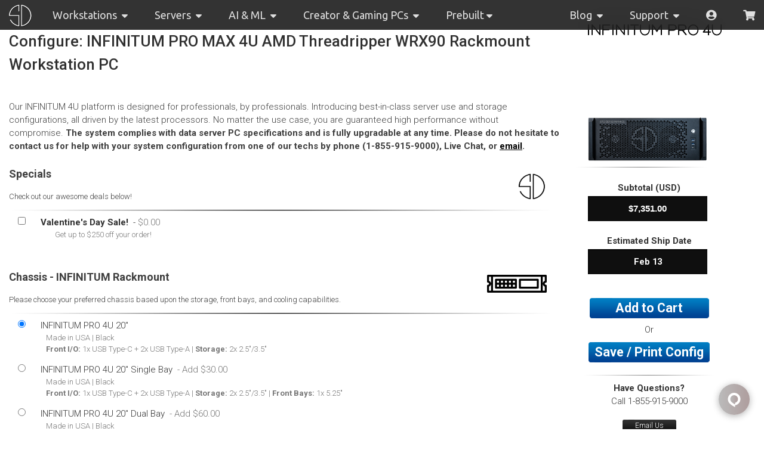

--- FILE ---
content_type: text/html; Charset=utf-8
request_url: https://www.steigerdynamics.com/productcart/pc/configurePrd.asp?idproduct=2214
body_size: 281987
content:

<script type="text/javascript">
BTOHaveRules=0;
</script>

    <script type="text/javascript">
        function getTotalWithQD(){
        var basePrice=$("input[name='TLdefaultprice']").val().replace("$","");
        var reConfigTotalRadio=0;
        $.each($("#additem [type='radio']:checked"), function(){
            var curElement=$(this).val();
            var curElementVal=curElement.split("_")
            reConfigTotalRadio=reConfigTotalRadio + parseFloat(curElementVal[1].replace(",",""),10);
        });
        var reConfigTotalSelect=0;
        $.each($("#additem select option:selected"), function(){
            curElementVal=$(this).val().split("_");
            reConfigTotalSelect=reConfigTotalSelect + parseFloat(curElementVal[1].replace(",",""),10);
        });
        var reConfigTotalCheckbox=0;
        $.each($("#additem [type='checkbox']:checked"), function(){
            var curElement = $(this).val();
            var curElementName = $(this).prop("name") + "QF";
            if ($("#" + curElementName).length) {
                var curElementQuantity = parseFloat($("#" + curElementName).val().replace(",", ""), 10);
            } else {
                var curElementQuantity = parseFloat($("input[name=" + curElementName +"]").val().replace(",", ""), 10);
            }
            var curElementVal=curElement.split("_")
            reConfigTotalCheckbox=reConfigTotalCheckbox + (parseFloat(curElementVal[1].replace(",",""),10)*curElementQuantity);
        });
            reConfigTotal = reConfigTotalRadio + reConfigTotalCheckbox + reConfigTotalSelect + parseFloat(basePrice.replace(",",""),10);
     return New_FormatNumber(reConfigTotal)
    }
    </script><!DOCTYPE html>
<html lang="en" >
<head itemscope itemtype="http://schema.org/WebSite">

    <!-- Google tag (gtag.js) -->
    <script async src="https://www.googletagmanager.com/gtag/js?id=G-NYG6EHCZSY"></script>
    <script>
        window.dataLayer = window.dataLayer || [];
        function gtag(){dataLayer.push(arguments);}
        gtag('js', new Date());

        gtag('config', 'G-NYG6EHCZSY');
        // gtag('config', 'G-NYG6EHCZSY',{ 'debug_mode': true });
    </script>


<meta charset="UTF-8" />
<TITLE itemprop="name">STEIGER DYNAMICS INFINITUM 4U Pro AMD Threadripper Server</TITLE>
<META NAME="Description" CONTENT="Professional-grade AI power." />
<META NAME="Keywords" CONTENT="Workstation, Server, AI PC" />
<META NAME="Robots" CONTENT="index,follow" />
<META NAME="Revisit-after" CONTENT="30" />
<link rel="canonical" href="https://www.steigerdynamics.com/productcart/pc/configurePrd.asp?idproduct=2214" />
<link rel="image_src" href="https://www.steigerdynamics.com/productcart/pc/catalog/infinitum-4U-hex-full-res.jpg" />


    <link type="text/css" rel="stylesheet" href="css/bootstrap.min.css" /> 
    
       
        <link type="text/css" rel="stylesheet" href="css/animate.css" />
        <link type="text/css" rel="stylesheet" href="css/configuratorPricingBox.css" />
        <link type="text/css" rel="stylesheet" href="css/pcBTO.css" />
        
        <link type="text/css" rel="stylesheet" href="css/pcCM.css" />
        

    <link type="text/css" rel="stylesheet" href="css/datepicker3.css" />
    <link type="text/css" rel="stylesheet" href="css/facebook.css" />
    <link type="text/css" rel="stylesheet" href="css/screen.css" />
    <link type="text/css" rel="stylesheet" href="css/pcStorefront.css" />
    <link type="text/css" rel="stylesheet" href="css/quickview.css" />
    <link type="text/css" rel="stylesheet" href="css/pcSearchFields.css" />
    <link type="text/css" rel="stylesheet" href="css/search.min.css" />
    <link type="text/css" rel="stylesheet" href="css/slidebars.min.css" />
    <link type="text/css" rel="stylesheet" href="css/bulkaddtocart.css" />
    
    
    <link type="text/css" rel="stylesheet" href="../includes/mojozoom/mojozoom.css" />
    <link type="text/css" rel="stylesheet" href="../includes/javascripts/flickity/flickity.min.css" media="screen" />

<meta name="viewport" content="width=device-width">
<link rel="shortcut icon" href="/favicon.png" />


<link rel="preconnect" href="https://fonts.gstatic.com">
<link href="https://fonts.googleapis.com/css2?family=Roboto:wght@300;400;500&family=Ubuntu:wght@300;400;500&display=swap" rel="stylesheet">
<link rel="stylesheet" href="https://use.fontawesome.com/releases/v5.6.3/css/all.css" integrity="sha384-UHRtZLI+pbxtHCWp1t77Bi1L4ZtiqrqD80Kn4Z8NTSRyMA2Fd33n5dQ8lWUE00s/" crossorigin="anonymous">

<link href="//d3f3k9c252pu4m.cloudfront.net/css/main.css" media="all" rel="stylesheet">
<link href="//d3f3k9c252pu4m.cloudfront.net/css/global.css" media="all" rel="stylesheet">
<link href="//d3f3k9c252pu4m.cloudfront.net/css/responsive.css" media="all" rel="stylesheet">
<script src="//d3f3k9c252pu4m.cloudfront.net/js/vendor/modernizr-2.6.1.min.js"></script>
<script>
(function (i, s, o, g, r, a, m) {
i['GoogleAnalyticsObject'] = r; i[r] = i[r] || function () {
    (i[r].q = i[r].q || []).push(arguments)
}, i[r].l = 1 * new Date(); a = s.createElement(o),
    m = s.getElementsByTagName(o)[0]; a.async = 1; a.src = g; m.parentNode.insertBefore(a, m)
})(window, document, 'script', '//www.google-analytics.com/analytics.js', 'ga');

ga('create', 'UA-XXXXX', 'auto');
ga('require', 'displayfeatures');
ga('require', 'linkid', 'linkid.js');
ga('send', 'pageview');
</script>
<link type="text/css" rel="stylesheet" href="theme/sd/css/theme.css" />
<link href="theme/sd/css/custom.css" media="all" rel="stylesheet">
<script src="../includes/jquery/jquery-3.5.1.min.js"></script>
<script type="text/javascript">
	var $pc = jQuery.noConflict();
	var $ = $pc;
</script>

<script src="../includes/jquery/jquery.divascookies-0.6.min.js"></script>

<script src="../includes/jquery/jquery.timepicker.min.js"></script>
<link rel="stylesheet" type="text/css" href="../includes/jquery/jquery.timepicker.css" />
<script src="../includes/jquery/jquery-ui.min.js"></script>
<link rel="stylesheet" type="text/css" href="../includes/jquery/jquery-ui.min.css" />

<script type=text/javascript>
	(function(i,s,o,g,r,a,m){i['GoogleAnalyticsObject']=r;i[r]=i[r]||function(){
	(i[r].q=i[r].q||[]).push(arguments)},i[r].l=1*new Date();a=s.createElement(o),
	m=s.getElementsByTagName(o)[0];a.async=1;a.src=g;m.parentNode.insertBefore(a,m)
	})(window,document,'script','//www.google-analytics.com/analytics.js','ga');
	
	ga('create', 'UA-29318588-1', 'auto');
	ga('send', 'pageview');
</script>
<meta name="viewport" content="width=device-width, initial-scale=1, maximum-scale=1">
<!-- Google Tag Manager -->
    <script>(function(w,d,s,l,i){w[l]=w[l]||[];w[l].push({'gtm.start':
    new Date().getTime(),event:'gtm.js'});var f=d.getElementsByTagName(s)[0],
    j=d.createElement(s),dl=l!='dataLayer'?'&l='+l:'';j.async=true;j.src=
    'https://www.googletagmanager.com/gtm.js?id='+i+dl;f.parentNode.insertBefore(j,f);
    })(window,document,'script','dataLayer','GTM-KT25JQ6');</script>
    <!-- End Google Tag Manager -->

</head>
<body itemscope itemtype="http://schema.org/WebSite">

<div id="pcMainService" data-ng-controller="serviceCtrl"></div>
<div id="pre-header">
     
</div>

<!--[if lt IE 7]>
            <p class="chromeframe">You are using an outdated browser. <a href="http://browsehappy.com/">Upgrade your browser today</a> or <a href="http://www.google.com/chromeframe/?redirect=true">install Google Chrome Frame</a> to better experience this site.</p>
        <![endif]-->
<script>
		var notes ="";
</script>
<div id="fb-root"></div>
<script>        (function (d, s, id) {
                var js, fjs = d.getElementsByTagName(s)[0];
                if (d.getElementById(id)) return;
                js = d.createElement(s); js.id = id;
                js.src = "//connect.facebook.net/en_US/all.js#xfbml=1";
                fjs.parentNode.insertBefore(js, fjs);
            } (document, 'script', 'facebook-jssdk'));</script>
<section id="main">

<!-- Pull in the navbar code -->
<script>
    // * IMPORTANT *
    // Changes here must also be made in App_Code/ProductConfigure.cs 
    var ikon = "Up to 8K/165Hz HDR in the smallest and most versatile package we offer.";
    var ikonHtpc = "Up to 8K/165Hz HDR in the smallest and most versatile package we offer.";
    var era = "Ultra-low-profile, quiet HTPC with up to GeForce RTX 3080 Ti graphics for 8K/60 HDR.";
    var maven = "Jack of all trades HTPC, perfectly balanced for work and gaming.";
    var leet = "The One and Only, no-compromise HTPC. Ultimate performance and ultimate silence.";
    var ingin = "Small but mighty, quiet Gaming PC with Infinity RGB front mirror.";
    var inginHtpc = "Small but mighty, quiet HTPC with Infinity RGB front mirror.";
	var infinitum1u = "1U height with latest-gen CPUs, ECC memory, and versatile storage and networking options.";
	var infinitum2unas = "Unprecedented NAS performance with massive storage capacity powered by up to latest-gen CPUs.";
	var infinitum2u = "2U height and 13\" length for maximum portability, featuring latest-gen CPUs and up to two graphics cards.";
    var infinitum2ucore = "2U height and 13\" length for maximum portability, featuring latest-gen CPUs and up to two graphics cards.";
    var infinitum2ucoreultra = "2U height and 13\" length for maximum portability, featuring latest-gen CPUs and up to two graphics cards.";
    var infinitum4ustudio = "High-airflow, ultra-quiet, no-compromise performance for your rack. 17\" length.";
    var infinitum4upro = "No-compromise, pro-spec performance for your rack. Up to four, AI-powered graphics cards. 20\" length.";
    var infinitum4unas = "The ultimate combination of storage and performance with up to four graphics cards. 28\" length";
	var infinitum4uquad = "Up to 4x air-cooled RTX 5090 utilizing the latest-gen CPUs, ECC memory, and ultra-fast NVME Storage for maximum AI performance.";
    var infinitum4uquadtr = "Featuring up to quad-datacenter cards and high-core-count CPUs for the ultimate AI performance!";
    var infinitum4uquadtrpro = "Featuring up to quad-datacenter cards and high-core-count CPUs for the ultimate AI performance!";
    var infinitum4uproh100 = "Unprecedented Enterprise Cloud AI Performance and Scalability. 4U with 17\" or 28\" NAS Chassis options.";
    var infinitum4ucompact = "Minimal footprint, maximum cooling, and no-compromise performance for your rack. 15\" length.";
    var forge = "A compact and quiet beast with maximum performance density.";
    var couchmaster = "COUCHMASTER Cycon2 is the latest advancement from the inventor of the gaming lapdesk for mouse and keyboard, bringing real desktop PC experience to your living room.";
	var creatorplus = "Quiet, custom PC solutions featuring next-gen, AI-powered tools for editing, modeling, and design.";           
    var creatormax = "Maximum airflow and performance. Minimum noise. The best Creator PC with up to dual, AI-powered graphics cards.";
	var workstationxl = "Ultra Powerful. Ultra silent. A high-performance workstation with up to 96 CPU cores and quad graphics cards.";
	var prebuilt_creatorplusryz = "Ready-to-ship prebuilt featuring an AMD Ryzen 7 9800X3D and NVIDIA GeForce <b>RTX 5080</b> configuration and designed for modeling, editing, design, and gaming.";  
    var prebuilt_creatormaxult = "Ready-to-ship prebuilt featuring an Intel Core Ultra 9 285K and NVIDIA GeForce <b>RTX 5090</b> and designed for heavy AI, modeling, and data workloads.";
    var prebuilt_creatormaxryz = "Ready-to-ship prebuilt featuring an AMD Ryzen 9 9950X3D and NVIDIA GeForce <b>RTX 5090</b> and designed for heavy AI, game dev, modeling, and data workloads."
	var prebuilt_forgeryz1 = "Ready-to-ship prebuilt featuring an AMD Ryzen 9 9800X3D and NVIDIA GeForce RTX 5070 configuration and designed for modeling, editing, design, and gaming.";
	var prebuilt_forgeryz2 = "Ready-to-ship prebuilt featuring an AMD Ryzen 9 9800X3D and AMD Radeon RX 9070 XT configuration and designed for gaming.";
	var prebuilt_studioryz = "Ready-to-ship prebuilt featuring an AMD Ryzen 9 9950X3D and NVIDIA GeForce RTX 5090 configuration and designed for heavy AI, game dev, modeling, and data workloads.";
	var prebuilt_ikonryz1 = "Ready-to-ship prebuilt featuring an AMD Ryzen 9 9800X3D and NVIDIA GeForce RTX 5070 Ti configuration and designed for modeling, editing, design, and gaming.";
	var prebuilt_ikonryz2 = "Ready-to-ship prebuilt featuring an AMD Ryzen 5 9600X and NVIDIA GeForce RTX 5060 Ti 16GB configuration and designed for modeling, editing, design, and gaming.";
	
	var sys_ai_prime_ryzen = "A silent single GPU desktop built for AI/ML from the ground up. Perfect for inferencing smaller to mid sized models. Powered by AMD Ryzen.";
    var sys_ai_prime_ult = "A silent single GPU desktop built for AI/ML from the ground up. Perfect for inferencing smaller to mid sized models. Powered by Intel Core Ultra.";
    var sys_ai_pro_trx50 = "A dual GPU desktop designed for bang-for-buck AI/ML performance. Run your mid to large models at higher precision. Powered by AMD Threadripper.";
    var sys_ai_promax_wrx90 = "A quad GPU workstation built for the most demanding AI/ML tasks including training and fine-tuning. Up to 4 GPUs with 141GB of HBM3e each. Powered by AMD Threadripper PRO.";
    var sys_ai_promax_xeon = "A quad GPU workstation built for the most demanding AI/ML tasks including training and fine-tuning. Up to 4 GPUs with 141GB of HBM3e each. Powered by Intel Xeon W.";
				
</script>

<header>
    <!-- <div class="topBar"> -->
        <!-- <div class="container"> -->
            <!-- <p><b>Tariff Update:</b> Thanks to strong inventory levels, we are absorbing most tariff-related cost increases. Some components are subject to a small, partially-absorbed increase already reflected in our configurators.</p> -->
        <!-- </div> -->
    <!-- </div> -->
    <div class="topHeader sticky">
        <div class="container">
            <div id="logo">
                <a href="/default" title="STEIGER DYNAMICS">
                    <object class="logo" type="image/svg+xml" width="55" height="50" data="//d3f3k9c252pu4m.cloudfront.net/img/logo-small.svg" title="STEIGER DYNAMICS">
                        <img src="//d3f3k9c252pu4m.cloudfront.net/img/logo-small.svg" alt="STEIGER DYNAMICS" width="55" height="50" />
                    </object>
                </a>
                <span class="tm"></span>
            </div>
            <nav id="mainMenu">
                <div class="navbar-expand-lg">
                    <button class="navbar-toggler collapsed" type="button" data-toggle="collapse" data-target="#navbarSupportedContent" aria-controls="navbarSupportedContent" aria-expanded="false" aria-label="Toggle navigation">
                        <i class="fas fa-bars"></i>
                    </button>
                    <div class="collapse navbar-collapse" id="navbarSupportedContent">
                        <ul>
                            <li class="dropdown"><a href="/workstations" title="Workstations">Workstations <i class="fas fa-sort-down"></i></a>
                                <a href="#" role="button" data-toggle="dropdown" class="btnMobile"><i class="fas fa-chevron-down"></i></a>
                                <div class="boxmegaMenu submenu dropdown-menu" aria-labelledby="navbarDropdown">
                                    <ul class="megaMenu" aria-labelledby="navbarDropdown">
                                    <!--    <li>
                                            <a href="/forge" title="FORGE">
                                                <div class="menuProductImage">
                                                    <img src="//d3f3k9c252pu4m.cloudfront.net/img/product-details/matx-custom/Forge_Navbar.webp" class="d-block" alt="">
                                                </div>
                                                <h5>FORGE</h5>
                                                <p id="workstation-forge"></p>
                                                <script>
                                                    document.getElementById("workstation-forge").innerHTML = forge;
                                                </script> 
                                            </a>
                                        </li> -->
                                        <li>
                                            <a href="/creator-plus" title="CREATOR PLUS">
                                                <div class="menuProductImage">
                                                    <img src="//d3f3k9c252pu4m.cloudfront.net/img/creator-max-navbar.webp" class="d-block" alt="">
                                                </div>
                                                <h5>CREATOR PRIME</h5>
                                                 <p id="workstation-creatorplus"></p>
                                                <script>
                                                    document.getElementById("workstation-creatorplus").innerHTML = creatorplus;
                                                </script>
                                            </a>
                                        </li>
                                        <li>
                                            <a href="/workstation-l" title="CREATOR Max">
                                                <div class="menuProductImage">
                                                    <img src="//d3f3k9c252pu4m.cloudfront.net/img/products-overview/workstation-l-nav.webp" class="d-block" alt="">
                                                </div>
                                                <h5>CREATOR PRO</h5>
                                                 <p id="workstation-creatormax"></p>
                                                <script>
                                                    document.getElementById("workstation-creatormax").innerHTML = creatormax;
                                                </script>
                                            </a>
                                        </li>
                                        <li>
                                            <a href="/workstation-xl" title="WORKSTATION XL">
                                                <div class="menuProductImage">
                                                    <img src="//d3f3k9c252pu4m.cloudfront.net/img/workstationL-workstations-black-frontSide-nav.webp" class="d-block" alt="">
                                                </div>
                                                <h5>WORKSTATION PRO MAX</h5>
                                                 <p id="workstation-workstationxl"></p>
                                                <script>
                                                    document.getElementById("workstation-workstationxl").innerHTML = workstationxl;
                                                </script>
                                            </a>
                                        </li>
                                    <!--    <li>
                                            <a href="/productcart/pc/configurePrd.asp?idproduct=2264" title="INFINITUM Pro 1U">
                                                <div class="menuProductImage">
                                                    <img src="//d3f3k9c252pu4m.cloudfront.net/img/product-details/infinitum1u/infinitum-1u-nav.webp" class="d-block" alt="">
                                                </div>
                                                <h5 style="text-transform: none;">INFINITUM PRO 1U</h5>
                                                <p id="workstation-infinitum1u"></p>
                                                <script>
                                                    document.getElementById("workstation-infinitum1u").innerHTML = infinitum1u;
                                                </script>
                                            </a>
                                        </li> -->
                                        <li>
                                            <a href="/rackmounts-servers" title="INFINITUM Mini 2U">
                                                <div class="menuProductImage">
                                                    <img src="//d3f3k9c252pu4m.cloudfront.net/img/product-details/infinitum2u/infinitum-2u-nav.webp" class="d-block" alt="">
                                                </div>
                                                <h5 style="text-transform: none;">INFINITUM PRIME MINI 2U</h5>
                                                <p id="workstation-infinitum2u"></p>
                                                <script>
                                                    document.getElementById("workstation-infinitum2u").innerHTML = infinitum2u;
                                                </script>
                                            </a>
                                        </li>
                                        <li>
                                            <a href="/productcart/pc/configurePrd.asp?idproduct=2164" title="INFINITUM Mini 2U">
                                                <div class="menuProductImage">
                                                    <img src="//d3f3k9c252pu4m.cloudfront.net/img/product-details/infinitum2u/infinitum-2u-nav.webp" class="d-block" alt="">
                                                </div>
                                                <h5 style="text-transform: none;">INFINITUM PRIME MINI 2U Intel Core</h5>
                                                <p id="workstation-infinitum2ucore"></p>
                                                <script>
                                                    document.getElementById("workstation-infinitum2ucore").innerHTML = infinitum2u;
                                                </script>
                                            </a>
                                        </li>
                                        <!--<li>
                                            <a href="/productcart/pc/configurePrd.asp?idproduct=2670" title="INFINITUM Mini 2U">
                                                <div class="menuProductImage">
                                                    <img src="//d3f3k9c252pu4m.cloudfront.net/img/product-details/infinitum2u/infinitum-2u-nav.webp" class="d-block" alt="">
                                                </div>
                                                <h5 style="text-transform: none;">INFINITUM PRIME MINI 2U Intel Core Ultra</h5>
                                                <p id="workstation-infinitum2ucoreultra"></p>
                                                <script>
                                                    document.getElementById("workstation-infinitum2ucoreultra").innerHTML = infinitum2u;
                                                </script>
                                            </a>
                                        </li>-->
                                        <li>
                                            <a href="/infinitum-compact-4u" title="INFINITUM Compact 4U">
                                                <div class="menuProductImage">
                                                    <img src="//d3f3k9c252pu4m.cloudfront.net//img/infinitum4U-rackmount-black-front-nav.webp" class="d-block" alt="">
                                                </div>
                                                <h5 style="text-transform: none;">INFINITUM PRIME COMPACT 4U</h5>
                                                <p id="workstation-infinitum4ucompact"></p>
                                                <script>
                                                    document.getElementById("workstation-infinitum4ucompact").innerHTML = infinitum4ucompact;
                                                </script>
                                            </a>
                                        </li>
                                        <li>
                                            <a href="/infinitum-studio-4u" title="INFINITUM Studio 4U">
                                                <div class="menuProductImage">
                                                    <img src="//d3f3k9c252pu4m.cloudfront.net/img/infinitum4U-rackmount-black-front-nav.webp" class="d-block" alt="">
                                                </div>
                                                <h5 style="text-transform: none;">INFINITUM PRIME 4U</h5>
                                                <p id="workstation-infinitum4u"></p>
                                                <script>
                                                    document.getElementById("workstation-infinitum4u").innerHTML = infinitum4ustudio;
                                                </script> 
                                            </a>
                                        </li>
                                        <li>
                                            <a href="/infinitum-pro-4u" title="INFINITUM Pro 4U">
                                                <div class="menuProductImage">
                                                    <img src="//d3f3k9c252pu4m.cloudfront.net/img/infinitum4U-rackmount-black-front-nav.webp" class="d-block" alt="">
                                                </div>
                                                <h5 style="text-transform: none;">INFINITUM PRO MAX 4U</h5>
                                                <p id="workstation-infinitum4upro"></p>
                                                <script>
                                                    document.getElementById("workstation-infinitum4upro").innerHTML = infinitum4upro;
                                                </script>
                                            </a>
                                        </li>
                                        <li>
                                            <a href="/productcart/pc/configurePrd.asp?idproduct=2372" title="INFINITUM Pro 4U 4xGPU">
                                                <div class="menuProductImage">
                                                    <img src="//d3f3k9c252pu4m.cloudfront.net/img/infpro-quad-gpu-nav.webp" class="d-block" alt="">
                                                </div>
                                                <h5 style="text-transform: none;">INFINITUM AI ULTRA 4U QUAD GPU</h5>
                                                <p id="workstation-infinitum4uquad"></p>
                                                <script>
                                                    document.getElementById("workstation-infinitum4uquad").innerHTML = infinitum4uquad;
                                                </script>
                                            </a>
                                        </li>
                                        <!-- <li> -->
                                            <!-- <a href="/productcart/pc/configurePrd.asp?idproduct=2084" title="INFINITUM Pro 4U H100"> -->
                                                <!-- <div class="menuProductImage"> -->
                                                    <!-- <img src="//d3f3k9c252pu4m.cloudfront.net//img/infinitum4U-rackmount-black-front-nav.webp" class="d-block" alt=""> -->
                                                <!-- </div> -->
                                                <!-- <h5 style="text-transform: none;">INFINITUM Pro 4U H100</h5> -->
                                                 <!-- <p id="workstation-infinitum4uproh100"></p> -->
                                                <!-- <script> -->
                                                    <!-- document.getElementById("workstation-infinitum4uproh100").innerHTML = infinitum4uproh100; -->
                                                <!-- </script> -->
                                            <!-- </a> -->
                                        <!-- </li> -->
                                    </ul>
                                </div>
                            </li>
                            <li class="dropdown"><a href="/rackmounts-servers" title="Rackmounts and Servers">Servers <i class="fas fa-sort-down"></i></a>
                                <a href="#" role="button" data-toggle="dropdown" class="btnMobile"><i class="fas fa-chevron-down"></i></a>
                                <div class="boxmegaMenu submenu dropdown-menu" aria-labelledby="navbarDropdown">
                                    <ul class="megaMenu" aria-labelledby="navbarDropdown">
                                        <!-- <li>
                                            <a href="/products-infinitum-server-configure" title="Infinitum">
                                                <div class="menuProductImage">
                                                    <img src="//d3f3k9c252pu4m.cloudfront.net/img/infinitum3U-rackmount-black-front-nav.webp" class="d-block" alt="">
                                                </div>
                                                <h5>INFINITUM 3U</h5>
                                                <p>Available in 3U and 4U height</p>
                                            </a>
                                        </li> -->
                                        <li>
                                            <a href="/productcart/pc/configurePrd.asp?idproduct=2264" title="INFINITUM Pro 1U">
                                                <div class="menuProductImage">
                                                    <img src="//d3f3k9c252pu4m.cloudfront.net/img/product-details/infinitum1u/infinitum-1u-nav.webp" class="d-block" alt="">
                                                </div>
                                                <h5 style="text-transform: none;">INFINITUM PRO MAX 1U SE [STORAGE EDITION]</h5>
                                                <p id="rackmount-infinitum1u"></p>
                                                <script>
                                                    document.getElementById("rackmount-infinitum1u").innerHTML = infinitum1u;
                                                </script>
                                            </a>
                                        </li>
                                        <li>
                                            <a href="/productcart/pc/configurePrd.asp?idproduct=2164" title="INFINITUM Mini 2U">
                                                <div class="menuProductImage">
                                                    <img src="//d3f3k9c252pu4m.cloudfront.net/img/product-details/infinitum2u/infinitum-2u-nav.webp" class="d-block" alt="">
                                                </div>
                                                <h5 style="text-transform: none;">INFINITUM MINI 2U</h5>
                                                <p id="rackmount-infinitum2u"></p>
                                                <script>
                                                    document.getElementById("rackmount-infinitum2u").innerHTML = infinitum2u;
                                                </script>
                                            </a>
                                        </li>
                                        <li>
                                            <a href="/infinitum-nas-2u" title="INFINITUM Storage 2U">
                                                <div class="menuProductImage">
                                                    <img src="//d3f3k9c252pu4m.cloudfront.net/img/infinitum-2u-nas-front-navbar.png" class="d-block" alt="">
                                                </div>
                                                <h5 style="text-transform: none;">INFINITUM PRO MAX 2U SE [STORAGE EDITION]</h5>
                                                <p id="rackmount-infinitum2unas"></p>
                                                <script>
                                                    document.getElementById("rackmount-infinitum2unas").innerHTML = infinitum2unas;
                                                </script>
                                            </a>
                                        </li>
                                        <li>
                                            <a href="/infinitum-compact-4u" title="INFINITUM Compact 4U">
                                                <div class="menuProductImage">
                                                    <img src="//d3f3k9c252pu4m.cloudfront.net//img/infinitum4U-rackmount-black-front-nav.webp" class="d-block" alt="">
                                                </div>
                                                <h5 style="text-transform: none;">INFINITUM PRIME COMPACT 4U</h5>
                                                <p id="rackmount-infinitum4ucompact"></p>
                                                <script>
                                                    document.getElementById("rackmount-infinitum4ucompact").innerHTML = infinitum4ucompact;
                                                </script>
                                            </a>
                                        </li>
                                        <li>
                                            <a href="/infinitum-studio-4u" title="INFINITUM Studio 4U">
                                                <div class="menuProductImage">
                                                    <img src="//d3f3k9c252pu4m.cloudfront.net/img/infinitum4U-rackmount-black-front-nav.webp" class="d-block" alt="">
                                                </div>
                                                <h5 style="text-transform: none;">INFINITUM PRO 4U</h5>
                                                <p id="rackmount-infinitum4u"></p>
                                                <script>
                                                    document.getElementById("rackmount-infinitum4u").innerHTML = infinitum4ustudio;
                                                </script> 
                                            </a>
                                        </li>
                                        <li>
                                            <a href="/infinitum-pro-4u" title="INFINITUM Pro 4U">
                                                <div class="menuProductImage">
                                                    <img src="//d3f3k9c252pu4m.cloudfront.net/img/infinitum4U-rackmount-black-front-nav.webp" class="d-block" alt="">
                                                </div>
                                                <h5 style="text-transform: none;">INFINITUM PRO MAX 4U</h5>
                                                <p id="rackmount-infinitum4upro"></p>
                                                <script>
                                                    document.getElementById("rackmount-infinitum4upro").innerHTML = infinitum4upro;
                                                </script>
                                            </a>
                                        </li>
                                        <li>
                                            <a href="/infinitum-nas-4u" title="INFINITUM Storage 4U">
                                                <div class="menuProductImage">
                                                    <img src="//d3f3k9c252pu4m.cloudfront.net/img/product-details/infinitum-nas-4u/infinitum-nas-4u-navbar.webp" class="d-block" alt="">
                                                </div>
                                                <h5 style="text-transform: none;">INFINITUM PRO MAX 4U SE [STORAGE EDITION]</h5>
                                                <p id="rackmount-infinitum4unas"></p>
                                                <script>
                                                    document.getElementById("rackmount-infinitum4unas").innerHTML = infinitum4unas;
                                                </script>
                                            </a>
                                        </li>
                                        <li>
                                            <a href="/productcart/pc/configurePrd.asp?idproduct=2372" title="INFINITUM Pro 4U 4xGPU">
                                                <div class="menuProductImage">
                                                    <img src="//d3f3k9c252pu4m.cloudfront.net/img/infpro-quad-gpu-nav.webp" class="d-block" alt="">
                                                </div>
                                                <h5 style="text-transform: none;">INFINITUM AI ULTRA 4U QUAD GPU</h5>
                                                <p id="rackmount-infinitum4uquad"></p>
                                                <script>
                                                    document.getElementById("rackmount-infinitum4uquad").innerHTML = infinitum4uquad;
                                                </script>
                                            </a>
                                        </li>
                                        <li>
                                            <a href="/productcart/pc/configurePrd.asp?idproduct=2697" title="INFINITUM Pro 4U 4xGPU">
                                                <div class="menuProductImage">
                                                    <img src="//d3f3k9c252pu4m.cloudfront.net/img/infinitum4U-rackmount-black-front-nav.webp" class="d-block" alt="">
                                                </div>
                                                <h5 style="text-transform: none;">INFINITUM AI PRO 4U TRIPLE GPU</h5>
                                                <p id="rackmount-infinitum4uquadtr"></p>
                                                <script>
                                                    document.getElementById("rackmount-infinitum4uquadtr").innerHTML = infinitum4uquadtr;
                                                </script>
                                            </a>
                                        </li>
                                        <li>
                                            <a href="/productcart/pc/configurePrd.asp?idproduct=2696" title="INFINITUM Pro 4U 4xGPU">
                                                <div class="menuProductImage">
                                                    <img src="//d3f3k9c252pu4m.cloudfront.net/img/infinitum4U-rackmount-black-front-nav.webp" class="d-block" alt="">
                                                </div>
                                                <h5 style="text-transform: none;">INFINITUM AI PRO MAX 4U QUAD GPU</h5>
                                                <p id="rackmount-infinitum4uquadtrpro"></p>
                                                <script>
                                                    document.getElementById("rackmount-infinitum4uquadtrpro").innerHTML = infinitum4uquadtrpro;
                                                </script>
                                            </a>
                                        </li>
                                        <!-- <li> -->
                                            <!-- <a href="/productcart/pc/configurePrd.asp?idproduct=2084" title="INFINITUM Pro 4U H100"> -->
                                                <!-- <div class="menuProductImage"> -->
                                                    <!-- <img src="//d3f3k9c252pu4m.cloudfront.net//img/infinitum4U-rackmount-black-front-nav.webp" class="d-block" alt=""> -->
                                                <!-- </div> -->
                                                <!-- <h5 style="text-transform: none;">INFINITUM Pro 4U H100</h5> -->
                                                 <!-- <p id="rackmount-infinitum4uproh100"></p> -->
                                                <!-- <script> -->
                                                    <!-- document.getElementById("rackmount-infinitum4uproh100").innerHTML = infinitum4uproh100; -->
                                                <!-- </script> -->
                                            <!-- </a> -->
                                        <!-- </li> -->
                                        <!-- <li></li> -->
                                    </ul>
                                </div>
                            </li>
                            <li class="dropdown"><a href="/ai-ml-deep-learning-systems" title="AI/ML">AI & ML <i class="fas fa-sort-down"></i></a>
                                <a href="#" role="button" data-toggle="dropdown" class="btnMobile"><i class="fas fa-chevron-down"></i></a>
                                <div class="boxmegaMenu submenu dropdown-menu" aria-labelledby="navbarDropdown">
                                    <ul class="megaMenu" aria-labelledby="navbarDropdown">
										<!--
                                        <li>
                                            <a href="/workstation-xl" title="WORKSTATION XL">
                                                <div class="menuProductImage">
                                                    <img src="//d3f3k9c252pu4m.cloudfront.net/img/workstationL-workstations-black-frontSide-nav.webp" class="d-block" alt="">
                                                </div>
                                                <h5>WORKSTATION PRO</h5>
                                                 <p id="aiml-workstationxl"></p>
                                                <script>
                                                    document.getElementById("aiml-workstationxl").innerHTML = workstationxl;
                                                </script>
                                            </a>
                                        </li>
										-->
										<li>
                                            <a href="/productcart/pc/configurePrd.asp?idproduct=2739" title="WORKSTATION XL">
                                                <div class="menuProductImage">
                                                    <img src="//d3f3k9c252pu4m.cloudfront.net/img/creator-max-navbar.webp" class="d-block" alt="">
                                                </div>
                                                <h5>AI STATION PRIME AMD Ryzen Desktop PC</h5>
                                                <p id="aiml-sys_ai_prime_ryzen"></p>
                                                <script>
                                                    document.getElementById("aiml-sys_ai_prime_ryzen").innerHTML = sys_ai_prime_ryzen;
                                                </script>
                                            </a>
                                        </li>

                                        <li>
                                            <a href="/productcart/pc/configurePrd.asp?idProduct=2738" title="WORKSTATION XL">
                                                <div class="menuProductImage">
                                                    <img src="//d3f3k9c252pu4m.cloudfront.net/img/creator-max-navbar.webp" class="d-block" alt="">
                                                </div>
                                                <h5>AI STATION PRIME Intel Core Ultra Desktop PC</h5>
                                                <p id="aiml-sys_ai_prime_ult"></p>
                                                <script>
                                                    document.getElementById("aiml-sys_ai_prime_ult").innerHTML = sys_ai_prime_ult;
                                                </script>
                                            </a>
                                        </li>

                                        <li>
                                            <a href="/productcart/pc/configurePrd.asp?idproduct=2732" title="WORKSTATION XL">
                                                <div class="menuProductImage">
                                                    <img src="//d3f3k9c252pu4m.cloudfront.net/img/ai-phanteks.webp" class="d-block" alt="">
                                                </div>
                                                <h5>AI STATION PRO AMD Threadripper TRX50 Desktop PC</h5>
                                                <p id="aiml-sys_ai_pro_trx50"></p>
                                                <script>
                                                    document.getElementById("aiml-sys_ai_pro_trx50").innerHTML = sys_ai_pro_trx50;
                                                </script>
                                            </a>
                                        </li>

                                        <li>
                                            <a href="/productcart/pc/configurePrd.asp?idproduct=2740" title="WORKSTATION XL">
                                                <div class="menuProductImage">
                                                    <img src="//d3f3k9c252pu4m.cloudfront.net/img/ai-phanteks.webp" class="d-block" alt="">
                                                </div>
                                                <h5>AI STATION PRO MAX AMD Threadripper WRX90 Desktop PC</h5>
                                                <p id="aiml-sys_ai_promax_wrx90"></p>
                                                <script>
                                                    document.getElementById("aiml-sys_ai_promax_wrx90").innerHTML = sys_ai_promax_wrx90;
                                                </script>
                                            </a>
                                        </li>

                                        <li>
                                            <a href="/productcart/pc/configurePrd.asp?idproduct=2755" title="WORKSTATION XL">
                                                <div class="menuProductImage">
                                                    <img src="//d3f3k9c252pu4m.cloudfront.net/img/ai-phanteks.webp" class="d-block" alt="">
                                                </div>
                                                <h5>AI STATION PRO MAX Intel Xeon W Desktop PC</h5>
                                                <p id="aiml-workstationxl"></p>
                                                <script>
                                                    document.getElementById("aiml-workstationxl").innerHTML = sys_ai_promax_xeon;
                                                </script>
                                            </a>
                                        </li>
                                        <!--<li>
                                            <a href="/infinitum-pro-4u" title="INFINITUM Pro 4U">
                                                <div class="menuProductImage">
                                                    <img src="//d3f3k9c252pu4m.cloudfront.net/img/infinitum4U-rackmount-black-front-nav.webp" class="d-block" alt="">
                                                </div>
                                                <h5 style="text-transform: none;">INFINITUM PRO 4U</h5>
                                                <p id="aiml-infinitum4upro"></p>
                                                <script>
                                                    document.getElementById("aiml-infinitum4upro").innerHTML = infinitum4upro;
                                                </script>
                                            </a>
                                        </li>-->
                                        <li>
                                            <a href="/productcart/pc/configurePrd.asp?idproduct=2372" title="INFINITUM Pro 4U 4xGPU">
                                                <div class="menuProductImage">
                                                    <img src="//d3f3k9c252pu4m.cloudfront.net/img/infpro-quad-gpu-nav.webp" class="d-block" alt="">
                                                </div>
                                                <h5 style="text-transform: none;">INFINITUM AI ULTRA 4U QUAD GPU</h5>
                                                <p id="aiml-infinitum4uquad"></p>
                                                <script>
                                                    document.getElementById("aiml-infinitum4uquad").innerHTML = infinitum4uquad;
                                                </script>
                                            </a>
                                        </li>
                                        <li>
                                            <a href="/productcart/pc/configurePrd.asp?idproduct=2697" title="INFINITUM Pro 4U 4xGPU">
                                                <div class="menuProductImage">
                                                    <img src="//d3f3k9c252pu4m.cloudfront.net/img/infinitum4U-rackmount-black-front-nav.webp" class="d-block" alt="">
                                                </div>
                                                <h5 style="text-transform: none;">INFINITUM AI PRO 4U TRIPLE GPU</h5>
                                                <p id="aiml-infinitum4uquadtr"></p>
                                                <script>
                                                    document.getElementById("aiml-infinitum4uquadtr").innerHTML = infinitum4uquadtr;
                                                </script>
                                            </a>
                                        </li>
                                        <li>
                                            <a href="/productcart/pc/configurePrd.asp?idproduct=2696" title="INFINITUM Pro 4U 4xGPU">
                                                <div class="menuProductImage">
                                                    <img src="//d3f3k9c252pu4m.cloudfront.net/img/infinitum4U-rackmount-black-front-nav.webp" class="d-block" alt="">
                                                </div>
                                                <h5 style="text-transform: none;">INFINITUM AI PRO MAX 4U QUAD GPU</h5>
                                                <p id="aiml-infinitum4uquadtrpro"></p>
                                                <script>
                                                    document.getElementById("aiml-infinitum4uquadtrpro").innerHTML = infinitum4uquadtrpro;
                                                </script>
                                            </a>
                                        </li>
                                    </ul>
                                </div>
                            </li>
                            <li class="dropdown"><a href="/gaming-pcs" title="Gaming PCs">Creator & Gaming PCs <i class="fas fa-sort-down"></i></a>
                                <a href="#" role="button" data-toggle="dropdown" class="btnMobile"><i class="fas fa-chevron-down"></i></a>
                                <div class="boxmegaMenu submenu dropdown-menu" aria-labelledby="navbarDropdown">
                                    <ul class="megaMenu" aria-labelledby="navbarDropdown">
                                        <li>
                                            <a href="/ikon" title="IKON">
                                                <div class="menuProductImage">
                                                    <img src="//d3f3k9c252pu4m.cloudfront.net/img/product-details/ikon/ikon-gaming-black-front-nav2.webp" class="d-block" alt="">
                                                </div>
                                                <h5>CREATOR PRIME MINI</h5>
                                                <p id="gaming-ikon"></p>
                                                <script>
                                                    document.getElementById("gaming-ikon").innerHTML = ikon;
                                                </script>
                                            </a>
                                        </li>
                                        <li>
                                            <a href="/maven" title="MAVEN">
                                                <div class="menuProductImage">
                                                    <img src="//d3f3k9c252pu4m.cloudfront.net/img/maven-htpc-black-front-nav.webp" class="d-block" alt="">
                                                </div>
                                                <h5>MAVEN</h5>
                                                <p id="gaming-maven"></p>
                                                <script>
                                                    document.getElementById("gaming-maven").innerHTML = maven;
                                                </script>
                                            </a>
                                        </li>
                                        <li>
                                            <a href="/ingin" title="INGIN">
                                                <div class="menuProductImage">
                                                    <img src="//d3f3k9c252pu4m.cloudfront.net/img/ingin-gaming-black-front-nav.webp" class="d-block" alt="">
                                                </div>
                                                <h5>INGIN</h5>
                                                <p id="gaming-ingin"></p>
                                                <script>
                                                    document.getElementById("gaming-ingin").innerHTML = ingin;
                                                </script> 
                                            </a>
                                        </li>
                                        <li>
                                            <a href="/forge" title="FORGE">
                                                <div class="menuProductImage">
                                                    <img src="//d3f3k9c252pu4m.cloudfront.net/img/product-details/matx-custom/Forge_Navbar.webp" class="d-block" alt="">
                                                </div>
                                                <h5>CREATOR PRIME COMPACT</h5>
                                                <p id="gaming-forge"></p>
                                                <script>
                                                    document.getElementById("gaming-forge").innerHTML = forge;
                                                </script> 
                                            </a>
                                        </li>
                                        <li>
                                            <a href="/creator-plus" title="CREATOR PLUS">
                                                <div class="menuProductImage">
                                                    <img src="//d3f3k9c252pu4m.cloudfront.net/img/creator-max-navbar.webp" class="d-block" alt="">
                                                </div>
                                                <h5>CREATOR PRIME</h5>
                                                 <p id="gaming-creatorplus"></p>
                                                <script>
                                                    document.getElementById("gaming-creatorplus").innerHTML = creatorplus;
                                                </script>
                                            </a>
                                        </li>
                                        <li>
                                            <a href="/leet" title="LEET">
                                                <div class="menuProductImage">
                                                    <img src="//d3f3k9c252pu4m.cloudfront.net/img/leet-htpc-black-topFront-nav.webp" class="d-block" alt="">
                                                </div>
                                                <h5>LEET</h5>
                                                <p id="gaming-leet"></p>
                                                <script>
                                                    document.getElementById("gaming-leet").innerHTML = leet;
                                                </script>
                                            </a>
                                        </li>
                                        <li>
                                            <a href="/infinitum-studio-4u" title="INFINITUM Studio 4U">
                                                <div class="menuProductImage">
                                                    <img src="//d3f3k9c252pu4m.cloudfront.net/img/infinitum4U-rackmount-black-front-nav.webp" class="d-block" alt="">
                                                </div>
                                                <h5 style="text-transform: none;">INFINITUM PRIME 4U</h5>
                                                <p id="gaming-infinitum4u"></p>
												<script>
                                                    document.getElementById("gaming-infinitum4u").innerHTML = infinitum4ustudio;
                                                </script>
                                                
                                            </a>
                                        </li>
                                        <li>
                                            <a href="/couchmaster" title="Couchmaster">
                                                <div class="menuProductImage">
                                                    <img src="//d3f3k9c252pu4m.cloudfront.net/img/product-details/couchmaster/Couchmaster.webp" class="d-block" alt="">
                                                </div>
                                                <h5 style="text-transform: none;">Couchmaster</h5>
                                                <p id="gaming-couchmaster"></p>
                                                <script>
                                                    document.getElementById("gaming-couchmaster").innerHTML = couchmaster;
                                                </script>
                                            </a>
                                        </li>
                                    </ul>
                                </div>
                            </li>
                            <li class="dropdown"><a href="/prebuilt" title="Prebuilt Cases">Prebuilt<i class="fas fa-sort-down"></i></a>
                                <a href="#" role="button" data-toggle="dropdown" class="btnMobile"><i class="fas fa-chevron-down"></i></a>
                                <div class="boxmegaMenu submenu dropdown-menu" aria-labelledby="navbarDropdown">
                                    <ul class="megaMenu" aria-labelledby="navbarDropdown">
                                        
                                        <li>
                                            <a href="/productcart/pc/configurePrd.asp?idproduct=2453" title="CREATOR PLUS">
                                                <div class="menuProductImage">
                                                    <img src="//d3f3k9c252pu4m.cloudfront.net/img/creator-max-navbar.webp" class="d-block" alt="">
                                                </div>
                                                <h5>CREATOR PRIME RYZEN 9800XD + RTX 5080</h5>
                                                 <p id="prebuilt-creatorplus"></p>
                                                <script>
                                                    document.getElementById("prebuilt-creatorplus").innerHTML = prebuilt_creatorplusryz;
                                                </script>
                                            </a>
                                        </li>
                                        <li>
                                            <a href="/productcart/pc/configurePrd.asp?idproduct=2588" title="CREATOR MAX RYZEN">
                                                <div class="menuProductImage">
                                                    <img src="//d3f3k9c252pu4m.cloudfront.net/img/products-overview/workstation-l-nav.webp" class="d-block" alt="">
                                                </div>
                                                <h5>CREATOR PRIME Ryzen 9950X3D + RTX 5090</h5>
                                                 <p id="prebuilt-creatormaxryz"></p>
                                                <script>
                                                    document.getElementById("prebuilt-creatormaxryz").innerHTML = prebuilt_creatormaxryz;
                                                </script>
                                            </a>
                                        </li>
                                        <li>
                                            <a href="/productcart/pc/configurePrd.asp?idproduct=2530" title="CREATOR MAX Intel">
                                                <div class="menuProductImage">
                                                    <img src="//d3f3k9c252pu4m.cloudfront.net/img/products-overview/workstation-l-nav.webp" class="d-block" alt="">
                                                </div>
                                                <h5>CREATOR PRIME CORE ULTRA 285K + RTX 5090</h5>
                                                 <p id="prebuilt-creatormax"></p>
                                                <script>
                                                    document.getElementById("prebuilt-creatormax").innerHTML = prebuilt_creatormaxult;
                                                </script>
                                            </a>
                                        </li>
										
                                        <li>
                                            <a href="/productcart/pc/configurePrd.asp?idproduct=2573" title="IKON">
                                                <div class="menuProductImage">
                                                    <img src="//d3f3k9c252pu4m.cloudfront.net/img/product-details/ikon/ikon-gaming-black-front-nav2.webp" class="d-block" alt="">
                                                </div>
                                                <h5>CREATOR PRIME MINI Ryzen 9800X3D + RTX 5070 TI</h5>
                                                 <p id="prebuilt_ikonryz1"></p>
                                                <script>
                                                    document.getElementById("prebuilt_ikonryz1").innerHTML = prebuilt_ikonryz1;
                                                </script>
                                            </a>
                                        </li>
										
                                        <li>
                                            <a href="/productcart/pc/configurePrd.asp?idproduct=2574" title="IKON">
                                                <div class="menuProductImage">
                                                    <img src="//d3f3k9c252pu4m.cloudfront.net/img/product-details/ikon/ikon-gaming-black-front-nav2.webp" class="d-block" alt="">
                                                </div>
                                                <h5>CREATOR PRIME MINI Ryzen 9600X3D + RTX 5060 TI 16GB</h5>
                                                 <p id="prebuilt_ikonryz2"></p>
                                                <script>
                                                    document.getElementById("prebuilt_ikonryz2").innerHTML = prebuilt_ikonryz2;
                                                </script>
                                            </a>
                                        </li>
										
                                        <li>
                                            <a href="/productcart/pc/configurePrd.asp?idproduct=2566" title="FORGE">
                                                <div class="menuProductImage">
                                                    <img src="//d3f3k9c252pu4m.cloudfront.net/img/product-details/matx-custom/Forge_Navbar.webp" class="d-block" alt="">
                                                </div>
                                                <h5>CREATOR PRIME COMPACT RYZEN 9800X3D + RTX 5070</h5>
                                                 <p id="prebuilt_forgeryz1"></p>
                                                <script>
                                                    document.getElementById("prebuilt_forgeryz1").innerHTML = prebuilt_forgeryz1;
                                                </script>
                                            </a>
                                        </li>
										
                                        <li>
                                            <a href="/productcart/pc/configurePrd.asp?idproduct=2567" title="FORGE">
                                                <div class="menuProductImage">
                                                    <img src="//d3f3k9c252pu4m.cloudfront.net/img/product-details/matx-custom/Forge_Navbar.webp" class="d-block" alt="">
                                                </div>
                                                <h5>CREATOR PRIME COMPACT RYZEN 9800X3D + RX 9070XT</h5>
                                                 <p id="prebuilt_forgeryz2"></p>
                                                <script>
                                                    document.getElementById("prebuilt_forgeryz2").innerHTML = prebuilt_forgeryz2;
                                                </script>
                                            </a>
                                        </li>
										
										
                                        <li>
                                            <a href="/productcart/pc/configurePrd.asp?idproduct=2568" title="INFINITUM Studio 4U">
                                                <div class="menuProductImage">
                                                    <img src="//d3f3k9c252pu4m.cloudfront.net/img/infinitum4U-rackmount-black-front-nav.webp" class="d-block" alt="">
                                                </div>
                                                <h5>INFINITUM PRIME 4U Ryzen 9950X3D + RTX 5090</h5>
                                                 <p id="prebuilt_studioryz"></p>
                                                <script>
                                                    document.getElementById("prebuilt_studioryz").innerHTML = prebuilt_studioryz;
                                                </script>
                                            </a>
                                        </li>


                                        <li></li> 
                                        <li></li> 
                                    </ul>
                                </div>
                            </li>
                            <li class="dropdown p-r float-right"><a href="/productcart/pc/viewCart.asp" title="Cart"><i class="fas fa-shopping-cart"></i><span class="cartCount"></span></a>
                                <a href="#" role="button" data-toggle="dropdown" class="btnMobile"><i class="fas fa-chevron-down"></i></a>
                                <ul class="submenu dropdown-menu" aria-labelledby="navbarDropdown">
                                    <li><span class="menuText">Cart $ amount</span></li>
                                    <li><a href="/productcart/pc/viewCart.asp" title="Show Cart">Show Cart</a></li>
                                </ul>
                            </li>
                            <li class="dropdown p-r float-right"><a href="/productcart/pc/custPref.asp" title="User"><i class="fas fa-user-circle"></i></a>
                                <a href="#" role="button" data-toggle="dropdown" class="btnMobile"><i class="fas fa-chevron-down"></i></a>
                                <ul class="submenu dropdown-menu" aria-labelledby="navbarDropdown">
                                    <li><a href="/productcart/pc/custPref.asp" title="Account/Login">Account</a></li>
                                    <li><a href="/productcart/pc/Custquotesview.asp" title="Saved configs">Saved configs</a></li>
                                </ul>
                            </li>
                            <li class="dropdown p-r float-right"><a href="/support" title="Support">Support <i class="fas fa-sort-down"></i></a>
                                <a href="#" role="button" data-toggle="dropdown" class="btnMobile"><i class="fas fa-chevron-down"></i></a>
                                <ul class="submenu dropdown-menu" aria-labelledby="navbarDropdown">
                                    <li><a href="/support" title="Contact">Contact</a></li>
                                    <li><a href="/support-faq?Category=Support" title="FAQs">FAQs</a></li>
                                    <li><a href="/support-faq?Category=Downloads" title="Downloads">Downloads</a></li>
                                    <li><a href="/shipping" title="Shipping">Shipping</a></li>
                                    <li><a href="/support-faq?Category=Sales&Search=payment" title="Payment">Payment</a></li>
                                    <li><a href="/order-help" title="Shipping">Order Status</a></li>
                                </ul>
                            </li>
                            <li class="dropdown p-r float-right"><a href="/blog" title="Blog">Blog <i class="fas fa-sort-down"></i></a>
                                <a href="#" role="button" data-toggle="dropdown" class="btnMobile"><i class="fas fa-chevron-down"></i></a>
                                <ul class="submenu dropdown-menu" aria-labelledby="navbarDropdown">
                                    <li><a href="/blog/category/promotions/systems/" title="Systems">Systems</a></li>
                                    <li><a href="/blog/category/community/" title="Community">Community</a></li>
                                    <li><a href="/blog/category/home-theater/" title="Home Theater">Home Theater</a></li>
                                    <li><a href="/promos" title="Promotions">Promotions</a></li>
                                    <li><a href="/blog/category/shows-and-events/" title="Shows & Events">Shows & Events</a></li>
                                </ul>
                            </li>
                        </ul>
                    </div>
                </div>
                <!--<section class="bottomSubNav">
            <p><a href="support-shipping" title="Shipping" class="blue">We ship worldwide!</a></p>
            <div class="fb-like fbbox" data-href="http://facebook.com/STEIGERDYNAMICS" data-send="false" data-layout="button_count" data-width="150" data-show-faces="false" data-font="arial"></div>
        </section>-->
            </nav>
        </div>
    </div>
    <!-- <section class="topSubNav">

        <!-- livezilla.net PLACE WHERE YOU WANT TO SHOW GRAPHIC BUTTON -->
    <!-- <a href="javascript:void(window.open('https://www.steigerdynamics.com/livezillachat/chat.php','','width=400,height=600,left=0,top=0,resizable=yes,menubar=no,location=no,status=yes,scrollbars=yes'))" class="lz_cbl">
            <img src="https://www.steigerdynamics.com/livezillachat/image.php?id=3&type=inlay" width="20" height="20" style="border: 0;" alt="LiveZilla Live Chat Software"></a>
        <!-- livezilla.net PLACE WHERE YOU WANT TO SHOW GRAPHIC BUTTON -->

    <!-- livezilla.net PLACE WHERE YOU WANT TO SHOW TEXT LINK -->
    <!--<a class="lz_text_link" href="javascript:void(window.open('https://www.steigerdynamics.com/livezillachat/chat.php','','width=400,height=600,left=0,top=0,resizable=yes,menubar=no,location=no,status=yes,scrollbars=yes'))" alt="LiveZilla Live Chat Software" data-text-online="Live Chat" data-text-offline="Leave Message" data-css-online="" data-css-offline="" data-online-only="0">Live Chat</a>&nbsp;&nbsp;&nbsp;
        <!-- livezilla.net PLACE WHERE YOU WANT TO SHOW TEXT LINK -->

    <!-- <span class="phone">1-855-915-9000</span><a href="/productcart/pc/custPref.asp" title="Account" class="account hideMobile" rel="nofollow">Account</a><a href="/productcart/pc/viewCart.asp" title="Cart" class="cartEmpty hideMobile" rel="nofollow">Cart</a>
    </section>-->

    <!--<div id="google_translate_element"></div>
    <script type="text/javascript">
        function googleTranslateElementInit() {
            new google.translate.TranslateElement({ pageLanguage: 'en', includedLanguages: 'af,am,ar,az,be,bg,bn,bs,ca,ceb,co,cs,de,el,es,et,eu,fa,fr,fy,ha,hmn,hr,ht,hu,hy,id,ig,it,iw,ja,jv,ka,kk,km,ko,ku,ky,lb,lo,lt,lv,mg,mi,mk,ml,mn,mr,ms,my,ne,ny,pl,ps,pt,ro,ru,sd,si,sk,sl,sm,sn,so,sq,sr,su,sw,ta,te,tg,th,tl,tr,uk,ur,uz,vi,xh,yi,yo,zh-CN,zh-TW,zu', layout: google.translate.TranslateElement.InlineLayout.SIMPLE, gaTrack: true, gaId: 'UA-29318588-1' }, 'google_translate_element');
        }
    </script>
    <script type="text/javascript" src="//translate.google.com/translate_a/element.js?cb=googleTranslateElementInit"></script>-->

    <div class="clearfix"></div>

</header>
    </ul>
    <article id="fullwidth">
        
        <div class="clearfix"></div>

        
<script type="text/javascript" src="../includes/formatNumber.js"></script>
<script type="text/javascript" src="../includes/javascripts/ConfigurePrdFuncs.js"></script>


<script>
notes ="";
</script>

<script type="text/javascript">
BTOHaveRules=1;
var Rule1=new Array();
var Rule2=new Array();
var Rule3=new Array();
var Rule4=new Array();
var Rule5=new Array();
var Rule6=new Array();
var Rule7=new Array();
var Rule8=new Array();
var RuleCount=1;
var ShowBTOCMMsg=1;
Rule1[0]='2007';
Rule2[0]='';
Rule3[0]='2106,2093,2094,';
Rule4[0]='INFINITUM PRO 4U 20&quot; Dual Bay';
Rule5[0]=0;
Rule6[0]='';
Rule7[0]='';
Rule8[0]=0;
Rule1[1]='1787';
Rule2[1]='';
Rule3[1]='';
Rule4[1]='INFINITUM PRO 4U 20&quot;';
Rule5[1]=0;
Rule6[1]='';
Rule7[1]='115,';
Rule8[1]=0;
var CatID=new Array();
var CatPrds=new Array();
var CatName=new Array();
CatID[0]='15';
CatName[0]='Cooling - CPU';
CatPrds[0]='1796,2086,2088,2093,2094,2105,2106,2633,2653,';
CatID[1]='27';
CatName[1]='I/O Expansion - Audio and Video (OPTIONAL)';
CatPrds[1]='2604,2295,2296,2451,2001,2003,2005,2006,1949,2026,2039,1805,1788,1881,1918,1921,1717,1737,';
CatID[2]='28';
CatName[2]='I/O Expansion - USB and Misc (OPTIONAL)';
CatPrds[2]='1669,1838,2116,1656,2445,2389,2302,2652,2589,';
CatID[3]='29';
CatName[3]='Power Supply';
CatPrds[3]='2645,2672,2743,2538,1478,1480,555,1280,';
CatID[4]='33';
CatName[4]='Operating System';
CatPrds[4]='655,1818,1714,2512,2386,2635,2636,2779,2781,';
CatID[5]='36';
CatName[5]='Manufacturing Lead Time';
CatPrds[5]='2563,';
CatID[6]='46';
CatName[6]='Graphics Card';
CatPrds[6]='1646,1647,1751,1925,1926,1928,1929,2041,2043,2053,2239,2253,2254,2255,2256,2257,2109,2110,2113,2114,2115,2543,2544,2545,2547,2556,2557,2558,2561,2471,2517,2518,2393,2395,2396,2400,2403,2406,2439,2464,2468,2469,2470,2623,2746,';
CatID[7]='47';
CatName[7]='Warranty and Support';
CatPrds[7]='505,492,1254,';
CatID[8]='49';
CatName[8]='Storage RAID Configuration - M.2 (OPTIONAL)';
CatPrds[8]='1261,242,243,838,839,840,944,';
CatID[9]='63';
CatName[9]='Specials';
CatPrds[9]='2833,';
CatID[10]='72';
CatName[10]='System - Overclocking (OPTIONAL)';
CatPrds[10]='2461,';
CatID[11]='73';
CatName[11]='Storage - M.2 NVMe SSD';
CatPrds[11]='2510,2509,2511,2531,2297,2298,2690,1432,1511,1459,1635,1638,1286,1352,2118,1826,';
CatID[12]='77';
CatName[12]='Chassis - INFINITUM Rackmount';
CatPrds[12]='1787,1809,2007,';
CatID[13]='83';
CatName[13]='Cooling - Fan Configuration';
CatPrds[13]='1720,479,2596,';
CatID[14]='88';
CatName[14]='Storage - M.2 NVMe SSD Additional Slots (OPTIONAL)';
CatPrds[14]='2511,2690,2298,2297,2531,2510,2509,1352,1286,1638,1635,1511,1432,1459,2118,1826,';
CatID[15]='91';
CatName[15]='Storage - 2.5" SATA SSD (OPTIONAL)';
CatPrds[15]='1616,1618,1619,';
CatID[16]='93';
CatName[16]='Storage - 3.5" SATA HDD (OPTIONAL)';
CatPrds[16]='1622,1623,1625,1627,1630,1506,1347,638,1085,1640,';
CatID[17]='97';
CatName[17]='Storage - M.2 NVMe SSD Additional Slots 3 (OPTIONAL)';
CatPrds[17]='1826,2118,1352,1286,1638,1511,1635,1459,1432,2511,2509,2510,2531,2297,2298,2690,';
CatID[18]='108';
CatName[18]='Storage - M.2 NVMe SSD PCIe Expansion Cards (OPTIONAL)';
CatPrds[18]='2691,2584,2585,2586,2587,';
CatID[19]='114';
CatName[19]='Accessories - Rack Mounts and Stands (OPTIONAL)';
CatPrds[19]='2783,2513,1354,1219,1711,1712,';
CatID[20]='115';
CatName[20]='Front Bay - 5.25" (OPTIONAL)';
CatPrds[20]='1729,1823,1911,1973,1387,639,179,2657,2660,';
CatID[21]='116';
CatName[21]='Apparel';
CatPrds[21]='1742,1743,1744,1745,1746,';
CatID[22]='119';
CatName[22]='Storage - M.2 NVMe SSD Additional Slots 4 (OPTIONAL)';
CatPrds[22]='1826,2118,1352,1286,1432,1459,1635,1511,1638,2690,2531,2509,2510,2511,2298,2297,';
CatID[23]='135';
CatName[23]='Storage - 2.5" U.2/U.3 NVMe (OPTIONAL)';
CatPrds[23]='2579,2580,2581,2708,2709,1855,1856,';
CatID[24]='162';
CatName[24]='Graphics Card - Drivers';
CatPrds[24]='2594,';
CatID[25]='164';
CatName[25]='Accessories - Rackmount Transportation (OPTIONAL)';
CatPrds[25]='2459,';
CatID[26]='165';
CatName[26]='CPU - AMD Threadripper';
CatPrds[26]='2210,2624,2625,2626,2627,2628,';
CatID[27]='171';
CatName[27]='Motherboard - AMD Threadripper';
CatPrds[27]='2262,2290,2206,';
CatID[28]='178';
CatName[28]='Memory - RDIMM';
CatPrds[28]='2680,2683,2685,2688,2806,2809,2812,2815,2818,2821,2830,';
CatID[29]='187';
CatName[29]='I/O Expansion - Network and Wi-Fi (OPTIONAL)';
CatPrds[29]='2655,2656,2768,2321,2452,2128,2259,2076,2028,2008,1780,1683,1719,1657,1660,1222,1293,502,1092,1173,';
CatID[30]='191';
CatName[30]='Storage RAID Configuration - SATA HDD (OPTIONAL)';
CatPrds[30]='841,';
CatID[31]='195';
CatName[31]='Graphics Card - Display Only (OPTIONAL)';
CatPrds[31]='2470,';
CatID[32]='201';
CatName[32]='Accessories - PCIe and GPU Retention Bar';
CatPrds[32]='2770,';
var CatCount=32;

var pcv_dicProdOpt1="Add ";
var pcv_dicProdOpt2="Subtract ";
var pcv_msg_btocm_1="You cannot select ";
var pcv_msg_btocm_2=", when you also select ";
var pcv_msg_btocm_3="You cannot select any items from the category ";
var pcv_msg_btocm_9=" from ";
var pcv_msg_btocm_10="an item from the category ";
var pcv_msg_btocm_5="You must deselect ";
var pcv_msg_btocm_6="Please select an item in the category ";
var pcv_msg_btocm_7="You cannot select any items in the category ";
var pcv_msg_btocm_5a=" before you can select ";
var pcv_msg_btocm_5b=" because they are not compatible.";
var pcv_msg_btocm_8a=" is not compatible with ";
var pcv_msg_btocm_8b=", so we changed that selection to ";
var pcv_msg_btocm_8c=". There might be other items in the ";
var pcv_msg_btocm_8d=" category that are compatible with ";
var pcv_msg_btocm_8e=". Review that category to confirm or change the selection.";
var pcv_msg_btocm_8f=" in the ";
var pcv_msg_btocm_8g=" category, so we unchecked that selection.";
var pcv_msg_btocm_11=". So we unselected all items in this category.";
var pcv_msg_btocm_11a="any items from the category ";
var pcv_msg_btocm_4="You must select ";
var pcv_msg_btocm_4a=". So we changed the selection from ";
var pcv_msg_btocm_4b=". So we selected ";
var pcv_msg_btocm_4c=" to ";
var pcv_msg_btocm_4d=" in the category ";
var pcv_msg_btocm_10="an item from the category ";
</script>
<script language="javascript" type="text/javascript" src="../includes/javascripts/checkRules.js"></script>

<div id="pcMain" style="visibility:hidden">
<div class="pcMainContent">
		
		<form method="post" action="instConfiguredPrd.asp" name="additem"  id="additem" onSubmit="return chkR();" class="pcForms">
			
			<div class="row">
				<div class="col-xs-9">
			<script type=text/javascript>
		imagename='';
		pcv_jspIdProduct='';
		pcv_jspCurrentUrl='';
		
		function enlrge(imgnme) {
			lrgewin = window.open("about:blank", "", "height=200,width=200,status=no,titlebar=yes")
			imagename = imgnme;
			setTimeout('update()', 500)
		}

		function pcAdditionalImages(jspCurrentUrl,jspIdProduct) {
			lrgewin=window.open("about:blank","","height=600,width=800,status=no,titlebar=yes")
			pcv_jspIdProduct = jspIdProduct;
			pcv_jspCurrentUrl = jspCurrentUrl;
			setTimeout('updateAdditionalImages()',500)
		}
		
		function win(fileName)
			{
			myFloater=window.open('','myWindow','scrollbars=auto,status=no,width=500,height=400')
			myFloater.location.href=fileName;
			}
		
		function updateAdditionalImages() {
			
			doc=lrgewin.document;
			doc.open('text/html');			
			doc.write('<HTML><HEAD><TITLE>Loading Image Viewer<\/TITLE>')
			doc.write('<link type="text/css" rel="stylesheet" href="css/pcStorefront.css" /><\/HEAD>')
			doc.write('<BODY bgcolor="white" topmargin="4" leftmargin="0" rightmargin="0" onload="document.viewn.submit();" bottommargin="0">')
			doc.write('<div id="pcMain">');
			doc.write('<form name="viewn" action="viewPrdPopWindow.asp?idProduct=' + pcv_jspIdProduct + '" method="post" class="pcForms">');
			doc.write('<table class="pcMainTable"><tr><td>');		
			doc.write('<input name="idProduct" type="hidden" value="' + pcv_jspIdProduct + '" \/>');
			doc.write('<input name="pcv_strCurrentUrl" type="hidden" value="' + pcv_jspCurrentUrl + '" \/>');		
			doc.write('<\/td><\/tr><tr><td align="center">' + "Loading Product Images... If the images do not appear in 15 seconds <input type='submit' name='Submit2' value='Click Here' id='submit2' class='submit2'>." + '<\/td><\/tr><\/table>');
			doc.write('</form>');
			doc.write('</div>');
			doc.write('<\/BODY><\/HTML>');
			doc.close();
		}

		function update() {
			doc = lrgewin.document;
			doc.open('text/html');
			doc.write('<HTML><HEAD><TITLE>Enlarged Image<\/TITLE><\/HEAD><BODY bgcolor="white" onLoad="if  (self.resizeTo) self.resizeTo((document.images[0].width+60),(document.images[0].height+150)); return false;" topmargin="4" leftmargin="0" rightmargin="0" bottommargin="0"><table width=""' + document.images[0].width + '" border="0" cellspacing="0" cellpadding="0" align="center"><tr><td>');
			doc.write('<IMG style="max-width: 1024px; max-height: 1024px" SRC="' + imagename + '"><\/td><\/tr><tr><td><form name="viewn"><A HREF="javascript:window.close()"><img  src="../pc/images/close.gif" align="right" border=0><\/a><\/td><\/tr><\/table>');
			doc.write('<\/form><\/BODY><\/HTML>');
			doc.close();
		}
		
</script>					
			<h1>Configure: INFINITUM PRO MAX 4U AMD Threadripper WRX90 Rackmount Workstation PC</h1>
			<div class="pcShowContent">
			
			<div class="">
                
				<div class="row pcConfigImage">
					<div 
                        class="col-xs-12"
                    >							
						
		<div class="pcShowProductSDesc">
			<div style='padding-top: 5px;'></div>Our INFINITUM 4U platform is designed for professionals, by professionals. Introducing best-in-class server use and storage configurations, all driven by the latest processors. No matter the use case, you are guaranteed high performance without compromise.<span style="font-weight: 700;">&nbsp;The system complies with data server PC specifications and is fully upgradable at any time. Please do not hesitate to contact us for help with your system configuration from one of our techs by phone (1-855-915-9000), Live Chat, or&nbsp;</span><a aria-label="Link email" title="mailto:support@steigerdynamics.com" href="mailto:support@steigerdynamics.com" rel="noreferrer noopener" target="_blank" class="fui-Link ___1qmgydl f3rmtva f1ewtqcl fyind8e f1k6fduh f1w7gpdv fk6fouc fjoy568 figsok6 f1hu3pq6 f11qmguv f19f4twv f1tyq0we f1g0x7ka fhxju0i f1qch9an f1cnd47f fqv5qza f1vmzxwi f1o700av f13mvf36 f1cmlufx f9n3di6 f1ids18y f1tx3yz7 f1deo86v f1eh06m1 f1iescvh ftqa4ok f2hkw1w fhgqx19 f1olyrje f1p93eir f1h8hb77 f1x7u7e9 f10aw75t fsle3fq" style="background-color: rgb(255, 255, 255); overflow-wrap: break-word;"><span style="font-weight: 700;">email</span></a><span style="font-weight: 700;">.</span>
		</div>
	
    <div style="margin-top: 10px;">
    
				<div class="pcShowProductPrice" id="pcBTOhideTopPrices">
					Base Price: 
								<input name="TLdefaultprice" type="text" value="$7,351.00" readonly size="14" class="transparentField">
								Customized Price: 
						<input name="GrandTotal2" type="hidden" value="$7,351.00">
						<input name="TLGrandTotal2" type="hidden" value="$7,351.00">
						<input name="TLGrandTotal2QD" type="Text" value="$7,351.00" readonly size="14" class="transparentField">
						

					</div>

    </div>
    	
					</div>
										
				</div>
                
				
				<div class="row">
                    <div class="col-xs-12">
				<!-- Configurable Items for this product -->
				
	<script type=text/javascript>
		var scDecSign=".";
		var scCurSign="$";
		var tmpIDProduct="2214";
		//Default Customized Total
		var Ctotal=0;
		//Default Item Discount Total
		var QD1=0;
		var optmsg1="Add ";
		var optmsg2="Subtract ";
		var showprices=0;
	</script>

	<script type="text/javascript" src="../includes/javascripts/calculate.js"></script>


<script>
	var pcv_field="";
	var pcv_type=0;
	function win1(fileName,tmpfield,ctype)
	{
		myFloater=window.open('','myWindow','resizable=yes,width=650,height=500,status=1,scrollbars=yes')
		myFloater.location.href=fileName;
		pcv_field=tmpfield;
		pcv_type=ctype;
		checkwin();
	}
	function checkwin()
	{
		if (myFloater.closed)
		{
			calculate(pcv_field,pcv_type);
		}
		else
		{
			setTimeout('checkwin()',500);
		}
	}
</script>

	<div class="">
        
                    <div class="panel panel-default" id="group63"  data-rc="" data-display-type="checkbox"  >
                    
                    <input type="hidden" name="CB_CatID1" value="63">
                    
                    <!--<div class="panel-heading">Specials
                    </div>-->
                    <div class="panel-body">
                    
                    <div class='pcBTOfirstRow row'>
                    
                    <div class="col-xs-9">
							<div class="panel-heading">Specials																	
                                </div>
							<span class="catNotes">Check out our awesome deals below!</span>
					</div>
					<div class="col-xs-3">
															
																		<img src="catalog/specials.png" align="left" style="float:right; margin-top:20px;  margin-bottom:7px"/>
																	 
														</div>
														<div class="col-xs-12"><p class="fea-divider-small"></p></div>
                    </div>
                    
                        <div class="row">
                            <span name="CMMsg63" id="CMMsg63"></span>
                        </div>
                    
                    <input name="MS1" type="HIDDEN" value="True">
                    <input name="currentValue1" type="HIDDEN" value="0">
                    <input name="Discount1" ditemdiscid="63"type="HIDDEN" value="0">
                    <input name="CAT1" type="HIDDEN" value="CAG63">

                    <div class='pcBTOfirstRow row' style="vertical-align:top">

                        

                        <div class="pad-left-15">

                            
                            <input type="hidden" name="TXT2833" value="Valentine's Day Sale!">
                            
                            <input type="hidden" name="Cat63_Prd1" value="2833">
                            <input type="checkbox" itemdiscid="63" name="CAG632833" value="2833_0_0_0_2833" onClick="javscript:document.additem.CAG632833QF.value='1'; CheckBoxPreValue(this,0);"  class="clearBorder">

                            

                                <input type="hidden" name="CAG632833QF" value="0">

                            

                        </div>

                        <div class="">
                            
                        </div>

                        <div class="">
                            
                            <span name="CAG632833DESC0"><b>Valentine's Day Sale!</b></span>
                            
                                &nbsp;-&nbsp;<input name="CAG632833TX0" type="TEXT" value="$0.00" readonly class="transparentField" size="5">
                            
                                <div class="configDesc">Get up to $250 off your order!</div>
                            
                        </div>

                        <div class="col-xxs-12 col-xs-12 col-sm-2" >
                            
                        </div>
                    </div>

                    
                <input type="hidden" name="PrdCnt63" value="1">
                
                </div></div>
                
                        <div class="panel panel-default" id="group77"  data-rc="True" data-display-type="radio" >
                        

                        <!--<div class="panel-heading"> Chassis - INFINITUM Rackmount
                        </div>-->
                        <div class="panel-body">

                        
                        <div class='pcBTOsecondRow row'> 
                            <div class="col-xs-9">
									<div class="panel-heading">Chassis - INFINITUM Rackmount</div>
									<span class="catNotes">Please choose your preferred chassis based upon the storage, front bays, and cooling capabilities.</span>
							</div>
							<div class="col-xs-3">
												
															<img src="catalog/Icon-Rackmount-Chassis.png" align="left" style="float:right; margin-top:20px;  margin-bottom:7px"/>
														 
											</div>
											<div class="col-xs-12"><p class="fea-divider-small"></p></div>
                        </div>
                        
                        <div class="row">
                            <span name="CMMsg77" id="CMMsg77"></span>
                        </div>
                        

                            <input type="hidden" name="CAG77QF" value="1">
                            
                                <div class='pcBTOsecondRow row'>
                            
                                <input type="hidden" name="TXT1787" value="INFINITUM PRO 4U 20&quot;">
                            


                                    <div class="pad-left-15">
                                        
                                        <input type="radio" itemdiscid="77" name="CAG77" value="1787_0.00_0_350_1787" checked onClick="javascript:document.additem.CAG77QF0.value='1'; CheckPreValue(this, 2, 0);" class="clearBorder">
                                        
                                            <input type="hidden" name="CAG77QF0" value="1">
                                        
                                    </div>

                                    <div class="">
                                        
                                    </div>

                                    <div class="" style="flex:1">

                                        <span name="CAG77DESC0">INFINITUM PRO 4U 20&quot;</span>

                                        <input name="CAG77TX0" type="TEXT" value="" readonly size="1" class="transparentField">
                                        
                                            <div class="row">
                                                <div class="col-xs-12">
                                                    <span class="configDesc">
                                                        Made in USA | Black<br><b>Front I/O:</b> 1x USB Type-C + 2x USB Type-A | <b>Storage:</b> 2x 2.5"/3.5"
                                                    </span>
                                                </div>
                                            </div>
                                        
                                    </div>
                                    <div class="col-xxs-12 col-xs-12 col-sm-2" style="flex-basis:100%">

                                        
                                    </div>
                                </div>
                                
                                <div class='pcBTOsecondRow row'>
                            
                                <input type="hidden" name="TXT1809" value="INFINITUM PRO 4U 20&quot; Single Bay">
                            

                                        <div class="pad-left-15">
                                            
                                            <input type="radio" name="CAG77" itemdiscid="77" value="1809_30_0_380_1809" onClick="javascript:document.additem.CAG77QF1.value='1';CheckPreValue(this, 2, 0);" class="clearBorder">
                                            
                                                <input type="hidden" name="CAG77QF1" value="0">
                                            
                                        </div>

                                        <div class="">
                                            
                                        </div>

                                        <div class="" style="flex:1">

                                            <span name="CAG77DESC1">INFINITUM PRO 4U 20&quot; Single Bay</span>

                                            <input name="CAG77TX1" type="TEXT" value=" - Add $30.00" readonly size="13" class="transparentField">
                                            
                                                <div class="row">
                                                    <div class="col-xs-12">
                                                        <span class="configDesc">
                                                            Made in USA | Black<br><b>Front I/O:</b> 1x USB Type-C + 2x USB Type-A | <b>Storage:</b> 2x 2.5"/3.5" | <b>Front Bays:</b> 1x 5.25"
                                                        </span>
                                                    </div>
                                                </div>
                                            
                                    </div>
                                    <div class="col-xxs-12 col-xs-12 col-sm-2" style="flex-basis:100%">

                                        
                                    </div>
                                </div>
                                
                                <div class='pcBTOsecondRow row'>
                            
                                <input type="hidden" name="TXT2007" value="INFINITUM PRO 4U 20&quot; Dual Bay">
                            

                                        <div class="pad-left-15">
                                            
                                            <input type="radio" name="CAG77" itemdiscid="77" value="2007_60_0_410_2007" onClick="javascript:document.additem.CAG77QF2.value='1';CheckPreValue(this, 2, 0);" class="clearBorder">
                                            
                                                <input type="hidden" name="CAG77QF2" value="0">
                                            
                                        </div>

                                        <div class="">
                                            
                                        </div>

                                        <div class="" style="flex:1">

                                            <span name="CAG77DESC2">INFINITUM PRO 4U 20&quot; Dual Bay</span>

                                            <input name="CAG77TX2" type="TEXT" value=" - Add $60.00" readonly size="13" class="transparentField">
                                            
                                                <div class="row">
                                                    <div class="col-xs-12">
                                                        <span class="configDesc">
                                                            Made in USA | Black<br><b>Front I/O:</b> 1x USB Type-C + 2x USB Type-A | <b>Storage:</b> 2x 2.5"/3.5" | <b>Front Bays:</b> 2x 5.25"<br><b>NOTE: 240mm AIO max cooling</b>
                                                        </span>
                                                    </div>
                                                </div>
                                            
                                    </div>
                                    <div class="col-xxs-12 col-xs-12 col-sm-2" style="flex-basis:100%">

                                        
                                    </div>
                                </div>
                                


                        <input name="currentValue2" type="HIDDEN" value="0.00">
                        <input name="Discount2" ditemdiscid="77" type="HIDDEN" value="0">
                        <input name="CAT2" type="HIDDEN" value="CAG77">

                        

                    </div></div>
                    
                    <div class="panel panel-default" id="group115"  data-rc="True" data-display-type="checkbox"  >
                    
                    <input type="hidden" name="CB_CatID2" value="115">
                    
                    <!--<div class="panel-heading">Front Bay - 5.25" (OPTIONAL)
                    </div>-->
                    <div class="panel-body">
                    
                    <div class='pcBTOfirstRow row'>
                    
                    <div class="col-xs-9">
							<div class="panel-heading">Front Bay - 5.25" (OPTIONAL)																	
                                </div>
							<span class="catNotes"><b>NOTE:</b> This section is not required. You do not need to make a selection.</br>
<b>NOTE: Requires a chassis with bays.</b></br>
<b>NOTE:</b> When adding storage slots, please doublecheck the available ports on the motherboard and add any storage expansion or RAID cards, as needed, to support the additional storage devices.</br>
Choose any bay upgrades desired for easy access to storage discs or media devices.</span>
					</div>
					<div class="col-xs-3">
															
																		<img src="catalog/bays.png" align="left" style="float:right; margin-top:20px;  margin-bottom:7px"/>
																	 
														</div>
														<div class="col-xs-12"><p class="fea-divider-small"></p></div>
                    </div>
                    
                        <div class="row">
                            <span name="CMMsg115" id="CMMsg115"></span>
                        </div>
                    
                    <input name="MS3" type="HIDDEN" value="True">
                    <input name="currentValue3" type="HIDDEN" value="0">
                    <input name="Discount3" ditemdiscid="115"type="HIDDEN" value="0">
                    <input name="CAT3" type="HIDDEN" value="CAG115">

                    <div class='pcBTOfirstRow row' style="vertical-align:top">

                        

                        <div class="pad-left-15">

                            
                            <input type="hidden" name="TXT1911" value="2x 2.5&quot; SSD + 3.5&quot; Bay">
                            
                            <input type="hidden" name="Cat115_Prd1" value="1911">
                            <input type="checkbox" itemdiscid="115" name="CAG1151911" value="1911_29_0_29_1911" onClick="javscript:document.additem.CAG1151911QF.value='1'; CheckBoxPreValue(this,0);"  class="clearBorder">

                            

                                <input class="form-control quantity" type="text" size="2" id="CAG1151911QF" name="CAG1151911QF" value="0" onBlur="if (qttverify(this,0,1,0)) calculate(document.additem.CAG1151911,0);">

                            

                        </div>

                        <div class="">
                            
                        </div>

                        <div class="">
                            
                            <span name="CAG1151911DESC0">2x 2.5&quot; SSD + 3.5&quot; Bay</span>
                            
                                &nbsp;-&nbsp;<input name="CAG1151911TX0" type="TEXT" value="$29.00" readonly class="transparentField" size="6">
                            
                                <div class="configDesc">ICYDOCK MB343SP | Requires 1x 5.25" Bay Slot | <b>Features:</b> Internal mounting with no hotswap, 3.5" bay slot</div>
                            
                        </div>

                        <div class="col-xxs-12 col-xs-12 col-sm-2" >
                            
                        </div>
                    </div>

                    
                    <input name="MS4" type="HIDDEN" value="True">
                    <input name="currentValue4" type="HIDDEN" value="0">
                    <input name="Discount4" ditemdiscid="115"type="HIDDEN" value="0">
                    <input name="CAT4" type="HIDDEN" value="CAG115">

                    <div class='pcBTOfirstRow row' style="vertical-align:top">

                        

                        <div class="pad-left-15">

                            
                            <input type="hidden" name="TXT1729" value="6x 2.5&quot; SSD | Hotswap">
                            
                            <input type="hidden" name="Cat115_Prd2" value="1729">
                            <input type="checkbox" itemdiscid="115" name="CAG1151729" value="1729_119_0_119_1729" onClick="javscript:document.additem.CAG1151729QF.value='1'; CheckBoxPreValue(this,0);"  class="clearBorder">

                            

                                <input class="form-control quantity" type="text" size="2" id="CAG1151729QF" name="CAG1151729QF" value="0" onBlur="if (qttverify(this,0,1,0)) calculate(document.additem.CAG1151729,0);">

                            

                        </div>

                        <div class="">
                            
                        </div>

                        <div class="">
                            
                            <span name="CAG1151729DESC0">6x 2.5&quot; SSD | Hotswap</span>
                            
                                &nbsp;-&nbsp;<input name="CAG1151729TX0" type="TEXT" value="$119.00" readonly class="transparentField" size="7">
                            
                                <div class="configDesc">ICYDOCK MB326SP-B | Requires 1x 5.25" Bay Slot | <b>Features:</b> Trayless, dual 40mm fan air-cooling</div>
                            
                        </div>

                        <div class="col-xxs-12 col-xs-12 col-sm-2" >
                            
                        </div>
                    </div>

                    
                    <input name="MS5" type="HIDDEN" value="True">
                    <input name="currentValue5" type="HIDDEN" value="0">
                    <input name="Discount5" ditemdiscid="115"type="HIDDEN" value="0">
                    <input name="CAT5" type="HIDDEN" value="CAG115">

                    <div class='pcBTOfirstRow row' style="vertical-align:top">

                        

                        <div class="pad-left-15">

                            
                            <input type="hidden" name="TXT1973" value="1x 3.5&quot; HDD | Hotswap">
                            
                            <input type="hidden" name="Cat115_Prd3" value="1973">
                            <input type="checkbox" itemdiscid="115" name="CAG1151973" value="1973_59_0_59_1973" onClick="javscript:document.additem.CAG1151973QF.value='1'; CheckBoxPreValue(this,0);"  class="clearBorder">

                            

                                <input class="form-control quantity" type="text" size="2" id="CAG1151973QF" name="CAG1151973QF" value="0" onBlur="if (qttverify(this,0,1,0)) calculate(document.additem.CAG1151973,0);">

                            

                        </div>

                        <div class="">
                            
                        </div>

                        <div class="">
                            
                            <span name="CAG1151973DESC0">1x 3.5&quot; HDD | Hotswap</span>
                            
                                &nbsp;-&nbsp;<input name="CAG1151973TX0" type="TEXT" value="$59.00" readonly class="transparentField" size="6">
                            
                                <div class="configDesc">StarTech HSB1SATSASBA | Requires 1x 5.25" Bay Slot | <b>Features:</b> Trayless, security lock, aluminum</div>
                            
                        </div>

                        <div class="col-xxs-12 col-xs-12 col-sm-2" >
                            
                        </div>
                    </div>

                    
                    <input name="MS6" type="HIDDEN" value="True">
                    <input name="currentValue6" type="HIDDEN" value="0">
                    <input name="Discount6" ditemdiscid="115"type="HIDDEN" value="0">
                    <input name="CAT6" type="HIDDEN" value="CAG115">

                    <div class='pcBTOfirstRow row' style="vertical-align:top">

                        

                        <div class="pad-left-15">

                            
                            <input type="hidden" name="TXT1823" value="4x 2.5&quot; SSD | Hotswap">
                            
                            <input type="hidden" name="Cat115_Prd4" value="1823">
                            <input type="checkbox" itemdiscid="115" name="CAG1151823" value="1823_99_0_99_1823" onClick="javscript:document.additem.CAG1151823QF.value='1'; CheckBoxPreValue(this,0);"  class="clearBorder">

                            

                                <input class="form-control quantity" type="text" size="2" id="CAG1151823QF" name="CAG1151823QF" value="0" onBlur="if (qttverify(this,0,1,0)) calculate(document.additem.CAG1151823,0);">

                            

                        </div>

                        <div class="">
                            
                        </div>

                        <div class="">
                            
                            <span name="CAG1151823DESC0">4x 2.5&quot; SSD | Hotswap</span>
                            
                                &nbsp;-&nbsp;<input name="CAG1151823TX0" type="TEXT" value="$99.00" readonly class="transparentField" size="6">
                            
                                <div class="configDesc">ICYDOCK MB324SP-B | Requires 1x 5.25" Bay Slot | <b>Features:</b> Trayless, single 40mm fan air-cooling</div>
                            
                        </div>

                        <div class="col-xxs-12 col-xs-12 col-sm-2" >
                            
                        </div>
                    </div>

                    
                    <input name="MS7" type="HIDDEN" value="True">
                    <input name="currentValue7" type="HIDDEN" value="0">
                    <input name="Discount7" ditemdiscid="115"type="HIDDEN" value="0">
                    <input name="CAT7" type="HIDDEN" value="CAG115">

                    <div class='pcBTOfirstRow row' style="vertical-align:top">

                        

                        <div class="pad-left-15">

                            
                            <input type="hidden" name="TXT2660" value="4x U.2 NVMe SSD | Gen4">
                            
                            <input type="hidden" name="Cat115_Prd5" value="2660">
                            <input type="checkbox" itemdiscid="115" name="CAG1152660" value="2660_476_0_476_2660" onClick="javscript:document.additem.CAG1152660QF.value='1'; CheckBoxPreValue(this,0);"  class="clearBorder">

                            

                                <input class="form-control quantity" type="text" size="2" id="CAG1152660QF" name="CAG1152660QF" value="0" onBlur="if (qttverify(this,0,1,0)) calculate(document.additem.CAG1152660,0);">

                            

                        </div>

                        <div class="">
                            
                        </div>

                        <div class="">
                            
                            <span name="CAG1152660DESC0">4x U.2 NVMe SSD | Gen4</span>
                            
                                &nbsp;-&nbsp;<input name="CAG1152660TX0" type="TEXT" value="$476.00" readonly class="transparentField" size="7">
                            
                                <div class="configDesc">ICYDOCK MB699VP-B | Requires 1x 5.25" Bay Slot | <b>Features:</b> Dual 40mm fans, metal construction</div>
                            
                        </div>

                        <div class="col-xxs-12 col-xs-12 col-sm-2" >
                            
                        </div>
                    </div>

                    
                    <input name="MS8" type="HIDDEN" value="True">
                    <input name="currentValue8" type="HIDDEN" value="0">
                    <input name="Discount8" ditemdiscid="115"type="HIDDEN" value="0">
                    <input name="CAT8" type="HIDDEN" value="CAG115">

                    <div class='pcBTOfirstRow row' style="vertical-align:top">

                        

                        <div class="pad-left-15">

                            
                            <input type="hidden" name="TXT2657" value="2x M.2 NVMe SSD | Gen4 | Hotswap">
                            
                            <input type="hidden" name="Cat115_Prd6" value="2657">
                            <input type="checkbox" itemdiscid="115" name="CAG1152657" value="2657_312_0_312_2657" onClick="javscript:document.additem.CAG1152657QF.value='1'; CheckBoxPreValue(this,0);"  class="clearBorder">

                            

                                <input class="form-control quantity" type="text" size="2" id="CAG1152657QF" name="CAG1152657QF" value="0" onBlur="if (qttverify(this,0,1,0)) calculate(document.additem.CAG1152657,0);">

                            

                        </div>

                        <div class="">
                            
                        </div>

                        <div class="">
                            
                            <span name="CAG1152657DESC0">2x M.2 NVMe SSD | Gen4 | Hotswap</span>
                            
                                &nbsp;-&nbsp;<input name="CAG1152657TX0" type="TEXT" value="$312.00" readonly class="transparentField" size="7">
                            
                                <div class="configDesc">ICYDOCK MB834MK-B (V2) | Requires 1x 5.25" Bay Slot | <b>Features:</b> Tool-less, lockable.<br><b>NOTE:</b> Utilizes ICY DOCK 3.5" to 5.25" conversion kit.</div>
                            
                        </div>

                        <div class="col-xxs-12 col-xs-12 col-sm-2" >
                            
                        </div>
                    </div>

                    
                    <input name="MS9" type="HIDDEN" value="True">
                    <input name="currentValue9" type="HIDDEN" value="0">
                    <input name="Discount9" ditemdiscid="115"type="HIDDEN" value="0">
                    <input name="CAT9" type="HIDDEN" value="CAG115">

                    <div class='pcBTOfirstRow row' style="vertical-align:top">

                        

                        <div class="pad-left-15">

                            
                            <input type="hidden" name="TXT639" value="24x DVD R/W Combo">
                            
                            <input type="hidden" name="Cat115_Prd7" value="639">
                            <input type="checkbox" itemdiscid="115" name="CAG115639" value="639_32_0_32_639" onClick="javscript:document.additem.CAG115639QF.value='1'; CheckBoxPreValue(this,0);"  class="clearBorder">

                            

                                <input class="form-control quantity" type="text" size="2" id="CAG115639QF" name="CAG115639QF" value="0" onBlur="if (qttverify(this,0,1,0)) calculate(document.additem.CAG115639,0);">

                            

                        </div>

                        <div class="">
                            
                        </div>

                        <div class="">
                            
                            <span name="CAG115639DESC0">24x DVD R/W Combo</span>
                            
                                &nbsp;-&nbsp;<input name="CAG115639TX0" type="TEXT" value="$32.00" readonly class="transparentField" size="6">
                            
                                <div class="configDesc">Requires 1x 5.25" Bay Slot | Reads and writes to DVD/RWCD</div>
                            
                        </div>

                        <div class="col-xxs-12 col-xs-12 col-sm-2" >
                            
                        </div>
                    </div>

                    
                    <input name="MS10" type="HIDDEN" value="True">
                    <input name="currentValue10" type="HIDDEN" value="0">
                    <input name="Discount10" ditemdiscid="115"type="HIDDEN" value="0">
                    <input name="CAT10" type="HIDDEN" value="CAG115">

                    <div class='pcBTOfirstRow row' style="vertical-align:top">

                        

                        <div class="pad-left-15">

                            
                            <input type="hidden" name="TXT179" value="14x Blu-ray R/W Combo">
                            
                            <input type="hidden" name="Cat115_Prd8" value="179">
                            <input type="checkbox" itemdiscid="115" name="CAG115179" value="179_99_0_99_179" onClick="javscript:document.additem.CAG115179QF.value='1'; CheckBoxPreValue(this,0);"  class="clearBorder">

                            

                                <input class="form-control quantity" type="text" size="2" id="CAG115179QF" name="CAG115179QF" value="0" onBlur="if (qttverify(this,0,1,0)) calculate(document.additem.CAG115179,0);">

                            

                        </div>

                        <div class="">
                            
                        </div>

                        <div class="">
                            
                            <span name="CAG115179DESC0">14x Blu-ray R/W Combo</span>
                            
                                &nbsp;-&nbsp;<input name="CAG115179TX0" type="TEXT" value="$99.00" readonly class="transparentField" size="6">
                            
                                <div class="configDesc">Requires 1x 5.25" Bay Slot | Reads and Writes to Blu-ray including QL XL/DVD/CD, M-DISC</div>
                            
                        </div>

                        <div class="col-xxs-12 col-xs-12 col-sm-2" >
                            
                        </div>
                    </div>

                    
                    <input name="MS11" type="HIDDEN" value="True">
                    <input name="currentValue11" type="HIDDEN" value="0">
                    <input name="Discount11" ditemdiscid="115"type="HIDDEN" value="0">
                    <input name="CAT11" type="HIDDEN" value="CAG115">

                    <div class='pcBTOfirstRow row' style="vertical-align:top">

                        

                        <div class="pad-left-15">

                            
                            <input type="hidden" name="TXT1387" value="16x 4K Blu-ray Friendly R/W Combo">
                            
                            <input type="hidden" name="Cat115_Prd9" value="1387">
                            <input type="checkbox" itemdiscid="115" name="CAG1151387" value="1387_149_0_149_1387" onClick="javscript:document.additem.CAG1151387QF.value='1'; CheckBoxPreValue(this,0);"  class="clearBorder">

                            

                                <input class="form-control quantity" type="text" size="2" id="CAG1151387QF" name="CAG1151387QF" value="0" onBlur="if (qttverify(this,0,1,0)) calculate(document.additem.CAG1151387,0);">

                            

                        </div>

                        <div class="">
                            
                        </div>

                        <div class="">
                            
                            <span name="CAG1151387DESC0">16x <b>4K Blu-ray Friendly</b> R/W Combo</span>
                            
                                &nbsp;-&nbsp;<input name="CAG1151387TX0" type="TEXT" value="$149.00" readonly class="transparentField" size="7">
                            
                                <div class="configDesc">Requires 1x 5.25" Bay Slot | Reads and Writes to 4K Blu-ray including QL XL/DVD/CD, M-DISC</div>
                            
                        </div>

                        <div class="col-xxs-12 col-xs-12 col-sm-2" >
                            
                        </div>
                    </div>

                    
                <input type="hidden" name="PrdCnt115" value="9">
                
                </div></div>
                
                        <div class="panel panel-default" id="group165"  data-rc="True" data-display-type="radio" >
                        

                        <!--<div class="panel-heading"> CPU - AMD Threadripper
                        </div>-->
                        <div class="panel-body">

                        
                        <div class='pcBTOsecondRow row'> 
                            <div class="col-xs-9">
									<div class="panel-heading">CPU - AMD Threadripper</div>
									<span class="catNotes"><b>NOTE:</b> You can reference the Thermal Design Power (TDP) for a rough estimate of what CPU cooler would be desired. The larger the gap between the cooler and the CPU's heat output, the quieter, faster, and/or cooler the CPU will run.</span>
							</div>
							<div class="col-xs-3">
												
															<img src="catalog/processor.png" align="left" style="float:right; margin-top:20px;  margin-bottom:7px"/>
														 
											</div>
											<div class="col-xs-12"><p class="fea-divider-small"></p></div>
                        </div>
                        
                        <div class="row">
                            <span name="CMMsg165" id="CMMsg165"></span>
                        </div>
                        

                            <input type="hidden" name="CAG165QF" value="1">
                            
                                <div class='pcBTOsecondRow row'>
                            
                                <input type="hidden" name="TXT2210" value="AMD Ryzen Threadripper PRO 7985WX">
                            

                                        <div class="pad-left-15">
                                            
                                            <input type="radio" name="CAG165" itemdiscid="165" value="2210_6464_0_8362_2210" onClick="javascript:document.additem.CAG165QF0.value='1';CheckPreValue(this, 2, 0);" class="clearBorder">
                                            
                                                <input type="hidden" name="CAG165QF0" value="0">
                                            
                                        </div>

                                        <div class="">
                                            
                                        </div>

                                        <div class="" style="flex:1">

                                            <span name="CAG165DESC0">AMD Ryzen Threadripper PRO 7985WX</span>

                                            <input name="CAG165TX0" type="TEXT" value=" - Add $6,464.00" readonly size="16" class="transparentField">
                                            
                                                <div class="row">
                                                    <div class="col-xs-12">
                                                        <span class="configDesc">
                                                            64-Core / 128-Thread | 2.5 / 5.1 GHz Boost<br><b>Maximum Memory Bandwidth 5600 MT/s</b>
                                                        </span>
                                                    </div>
                                                </div>
                                            
                                    </div>
                                    <div class="col-xxs-12 col-xs-12 col-sm-2" style="flex-basis:100%">

                                        
                                    </div>
                                </div>
                                
                                <div class='pcBTOsecondRow row'>
                            
                                <input type="hidden" name="TXT2628" value="AMD Ryzen Threadripper PRO 9955WX">
                            


                                    <div class="pad-left-15">
                                        
                                        <input type="radio" itemdiscid="165" name="CAG165" value="2628_0.00_0_1898_2628" checked onClick="javascript:document.additem.CAG165QF1.value='1'; CheckPreValue(this, 2, 0);" class="clearBorder">
                                        
                                            <input type="hidden" name="CAG165QF1" value="1">
                                        
                                    </div>

                                    <div class="">
                                        
                                    </div>

                                    <div class="" style="flex:1">

                                        <span name="CAG165DESC1">AMD Ryzen Threadripper PRO 9955WX</span>

                                        <input name="CAG165TX1" type="TEXT" value="" readonly size="1" class="transparentField">
                                        
                                            <div class="row">
                                                <div class="col-xs-12">
                                                    <span class="configDesc">
                                                        <b>Cores/Threads:</b>&nbsp;16 / 32 | <b>Clock Speed (Base/Boost):</b> 4.5 / 5.4 GHz | <b>TDP:</b> 350W
                                                    </span>
                                                </div>
                                            </div>
                                        
                                    </div>
                                    <div class="col-xxs-12 col-xs-12 col-sm-2" style="flex-basis:100%">

                                        
                                    </div>
                                </div>
                                
                                <div class='pcBTOsecondRow row'>
                            
                                <input type="hidden" name="TXT2627" value="AMD Ryzen Threadripper PRO 9965WX">
                            

                                        <div class="pad-left-15">
                                            
                                            <input type="radio" name="CAG165" itemdiscid="165" value="2627_1236_0_3134_2627" onClick="javascript:document.additem.CAG165QF2.value='1';CheckPreValue(this, 2, 0);" class="clearBorder">
                                            
                                                <input type="hidden" name="CAG165QF2" value="0">
                                            
                                        </div>

                                        <div class="">
                                            
                                        </div>

                                        <div class="" style="flex:1">

                                            <span name="CAG165DESC2">AMD Ryzen Threadripper PRO 9965WX</span>

                                            <input name="CAG165TX2" type="TEXT" value=" - Add $1,236.00" readonly size="16" class="transparentField">
                                            
                                                <div class="row">
                                                    <div class="col-xs-12">
                                                        <span class="configDesc">
                                                            <b>Cores/Threads:</b>&nbsp;24 / 48 | <b>Clock Speed (Base/Boost):</b> 4.2 / 5.4 GHz | <b>TDP:</b> 350W
                                                        </span>
                                                    </div>
                                                </div>
                                            
                                    </div>
                                    <div class="col-xxs-12 col-xs-12 col-sm-2" style="flex-basis:100%">

                                        
                                    </div>
                                </div>
                                
                                <div class='pcBTOsecondRow row'>
                            
                                <input type="hidden" name="TXT2626" value="AMD Ryzen Threadripper PRO 9975WX">
                            

                                        <div class="pad-left-15">
                                            
                                            <input type="radio" name="CAG165" itemdiscid="165" value="2626_2596_0_4494_2626" onClick="javascript:document.additem.CAG165QF3.value='1';CheckPreValue(this, 2, 0);" class="clearBorder">
                                            
                                                <input type="hidden" name="CAG165QF3" value="0">
                                            
                                        </div>

                                        <div class="">
                                            
                                        </div>

                                        <div class="" style="flex:1">

                                            <span name="CAG165DESC3">AMD Ryzen Threadripper PRO 9975WX</span>

                                            <input name="CAG165TX3" type="TEXT" value=" - Add $2,596.00" readonly size="16" class="transparentField">
                                            
                                                <div class="row">
                                                    <div class="col-xs-12">
                                                        <span class="configDesc">
                                                            <b>Cores/Threads:</b>&nbsp;32 / 64 | <b>Clock Speed (Base/Boost):</b> 4.0 / 5.4 GHz | <b>TDP:</b> 350W
                                                        </span>
                                                    </div>
                                                </div>
                                            
                                    </div>
                                    <div class="col-xxs-12 col-xs-12 col-sm-2" style="flex-basis:100%">

                                        
                                    </div>
                                </div>
                                
                                <div class='pcBTOsecondRow row'>
                            
                                <input type="hidden" name="TXT2625" value="AMD Ryzen Threadripper PRO 9985WX">
                            

                                        <div class="pad-left-15">
                                            
                                            <input type="radio" name="CAG165" itemdiscid="165" value="2625_6801_0_8699_2625" onClick="javascript:document.additem.CAG165QF4.value='1';CheckPreValue(this, 2, 0);" class="clearBorder">
                                            
                                                <input type="hidden" name="CAG165QF4" value="0">
                                            
                                        </div>

                                        <div class="">
                                            
                                        </div>

                                        <div class="" style="flex:1">

                                            <span name="CAG165DESC4">AMD Ryzen Threadripper PRO 9985WX</span>

                                            <input name="CAG165TX4" type="TEXT" value=" - Add $6,801.00" readonly size="16" class="transparentField">
                                            
                                                <div class="row">
                                                    <div class="col-xs-12">
                                                        <span class="configDesc">
                                                            <b>Cores/Threads:</b>&nbsp;64 / 128 | <b>Clock Speed (Base/Boost):</b> 3.2 / 5.4 GHz | <b>TDP:</b> 350W
                                                        </span>
                                                    </div>
                                                </div>
                                            
                                    </div>
                                    <div class="col-xxs-12 col-xs-12 col-sm-2" style="flex-basis:100%">

                                        
                                    </div>
                                </div>
                                
                                <div class='pcBTOsecondRow row'>
                            
                                <input type="hidden" name="TXT2624" value="AMD Ryzen Threadripper PRO 9995WX">
                            

                                        <div class="pad-left-15">
                                            
                                            <input type="radio" name="CAG165" itemdiscid="165" value="2624_10826_0_12724_2624" onClick="javascript:document.additem.CAG165QF5.value='1';CheckPreValue(this, 2, 0);" class="clearBorder">
                                            
                                                <input type="hidden" name="CAG165QF5" value="0">
                                            
                                        </div>

                                        <div class="">
                                            
                                        </div>

                                        <div class="" style="flex:1">

                                            <span name="CAG165DESC5">AMD Ryzen Threadripper PRO 9995WX</span>

                                            <input name="CAG165TX5" type="TEXT" value=" - Add $10,826.00" readonly size="17" class="transparentField">
                                            
                                                <div class="row">
                                                    <div class="col-xs-12">
                                                        <span class="configDesc">
                                                            <b>Cores/Threads:</b> 96 / 192 | <b>Clock Speed (Base/Boost):</b> 2.5 / 5.4 GHz | <b>TDP:</b> 350W
                                                        </span>
                                                    </div>
                                                </div>
                                            
                                    </div>
                                    <div class="col-xxs-12 col-xs-12 col-sm-2" style="flex-basis:100%">

                                        
                                    </div>
                                </div>
                                


                        <input name="currentValue12" type="HIDDEN" value="0.00">
                        <input name="Discount12" ditemdiscid="165" type="HIDDEN" value="0">
                        <input name="CAT12" type="HIDDEN" value="CAG165">

                        

                    </div></div>
                    
                        <div class="panel panel-default" id="group15"  data-rc="True" data-display-type="radio" >
                        

                        <!--<div class="panel-heading"> Cooling - CPU
                        </div>-->
                        <div class="panel-body">

                        
                        <div class='pcBTOfirstRow row'> 
                            <div class="col-xs-9">
									<div class="panel-heading">Cooling - CPU</div>
									<span class="catNotes">Every cooling option is stress tested to ensure optimal performance in typically expected environments and operate quietly at idle and during low-load tasks.</span>
							</div>
							<div class="col-xs-3">
												
															<img src="catalog/cooling.png" align="left" style="float:right; margin-top:20px;  margin-bottom:7px"/>
														 
											</div>
											<div class="col-xs-12"><p class="fea-divider-small"></p></div>
                        </div>
                        
                        <div class="row">
                            <span name="CMMsg15" id="CMMsg15"></span>
                        </div>
                        

                            <input type="hidden" name="CAG15QF" value="1">
                            
                                <div class='pcBTOfirstRow row'>
                            
                                <input type="hidden" name="TXT2088" value="CPU Air Cooler | 2x 120mm fan">
                            


                                    <div class="pad-left-15">
                                        
                                        <input type="radio" itemdiscid="15" name="CAG15" value="2088_0.00_0_83_2088" checked onClick="javascript:document.additem.CAG15QF0.value='1'; CheckPreValue(this, 2, 0);" class="clearBorder">
                                        
                                            <input type="hidden" name="CAG15QF0" value="1">
                                        
                                    </div>

                                    <div class="">
                                        
                                    </div>

                                    <div class="" style="flex:1">

                                        <span name="CAG15DESC0">CPU Air Cooler | 2x 120mm fan</span>

                                        <input name="CAG15TX0" type="TEXT" value="" readonly size="1" class="transparentField">
                                        
                                            <div class="row">
                                                <div class="col-xs-12">
                                                    <span class="configDesc">
                                                        PWM temp-controlled | Heat-pipe design | Full-coverage contact for Threadripper and Xeon
                                                    </span>
                                                </div>
                                            </div>
                                        
                                    </div>
                                    <div class="col-xxs-12 col-xs-12 col-sm-2" style="flex-basis:100%">

                                        
                                    </div>
                                </div>
                                
                                <div class='pcBTOfirstRow row'>
                            
                                <input type="hidden" name="TXT2105" value="240mm AIO CPU Liquid Cooling | 2x 120mm fans">
                            

                                        <div class="pad-left-15">
                                            
                                            <input type="radio" name="CAG15" itemdiscid="15" value="2105_90_0_173_2105" onClick="javascript:document.additem.CAG15QF1.value='1';CheckPreValue(this, 2, 0);" class="clearBorder">
                                            
                                                <input type="hidden" name="CAG15QF1" value="0">
                                            
                                        </div>

                                        <div class="">
                                            
                                        </div>

                                        <div class="" style="flex:1">

                                            <span name="CAG15DESC1">240mm AIO CPU Liquid Cooling | 2x 120mm fans</span>

                                            <input name="CAG15TX1" type="TEXT" value=" - Add $90.00" readonly size="13" class="transparentField">
                                            
                                                <div class="row">
                                                    <div class="col-xs-12">
                                                        <span class="configDesc">
                                                            PWM temp-controlled | Maintenance-free | Quiet | Full-coverage contact for Threadripper and Xeon
                                                        </span>
                                                    </div>
                                                </div>
                                            
                                    </div>
                                    <div class="col-xxs-12 col-xs-12 col-sm-2" style="flex-basis:100%">

                                        
                                    </div>
                                </div>
                                
                                <div class='pcBTOfirstRow row'>
                            
                                <input type="hidden" name="TXT2086" value="240mm AIO CPU Liquid Cooling | 2x NOCTUA fans">
                            

                                        <div class="pad-left-15">
                                            
                                            <input type="radio" name="CAG15" itemdiscid="15" value="2086_167_0_250_2086" onClick="javascript:document.additem.CAG15QF2.value='1';CheckPreValue(this, 2, 0);" class="clearBorder">
                                            
                                                <input type="hidden" name="CAG15QF2" value="0">
                                            
                                        </div>

                                        <div class="">
                                            
                                        </div>

                                        <div class="" style="flex:1">

                                            <span name="CAG15DESC2">240mm AIO CPU Liquid Cooling | 2x <b>NOCTUA</b> fans</span>

                                            <input name="CAG15TX2" type="TEXT" value=" - Add $167.00" readonly size="14" class="transparentField">
                                            
                                                <div class="row">
                                                    <div class="col-xs-12">
                                                        <span class="configDesc">
                                                            PWM temp-controlled | Maintenance-free | Quiet | Full-coverage contact for Threadripper and Xeon | <b>Noctua NF-A12x25 G2</b>
                                                        </span>
                                                    </div>
                                                </div>
                                            
                                    </div>
                                    <div class="col-xxs-12 col-xs-12 col-sm-2" style="flex-basis:100%">

                                        
                                    </div>
                                </div>
                                
                                <div class='pcBTOfirstRow row'>
                            
                                <input type="hidden" name="TXT1796" value="240mm AIO CPU Liquid Cooling | 4x 120mm fans">
                            

                                        <div class="pad-left-15">
                                            
                                            <input type="radio" name="CAG15" itemdiscid="15" value="1796_120_0_203_1796" onClick="javascript:document.additem.CAG15QF3.value='1';CheckPreValue(this, 2, 0);" class="clearBorder">
                                            
                                                <input type="hidden" name="CAG15QF3" value="0">
                                            
                                        </div>

                                        <div class="">
                                            
                                        </div>

                                        <div class="" style="flex:1">

                                            <span name="CAG15DESC3">240mm AIO CPU Liquid Cooling | 4x 120mm fans</span>

                                            <input name="CAG15TX3" type="TEXT" value=" - Add $120.00" readonly size="14" class="transparentField">
                                            
                                                <div class="row">
                                                    <div class="col-xs-12">
                                                        <span class="configDesc">
                                                            PWM temp-controlled | Maintenance-free | Quiet | Push/Pull | Full-coverage contact for Threadripper and Xeon
                                                        </span>
                                                    </div>
                                                </div>
                                            
                                    </div>
                                    <div class="col-xxs-12 col-xs-12 col-sm-2" style="flex-basis:100%">

                                        
                                    </div>
                                </div>
                                
                                <div class='pcBTOfirstRow row'>
                            
                                <input type="hidden" name="TXT2653" value="240mm AIO CPU Liquid Cooling | 4x NOCTUA fans">
                            

                                        <div class="pad-left-15">
                                            
                                            <input type="radio" name="CAG15" itemdiscid="15" value="2653_278_0_361_2653" onClick="javascript:document.additem.CAG15QF4.value='1';CheckPreValue(this, 2, 0);" class="clearBorder">
                                            
                                                <input type="hidden" name="CAG15QF4" value="0">
                                            
                                        </div>

                                        <div class="">
                                            
                                        </div>

                                        <div class="" style="flex:1">

                                            <span name="CAG15DESC4">240mm AIO CPU Liquid Cooling | 4x <b>NOCTUA</b> fans</span>

                                            <input name="CAG15TX4" type="TEXT" value=" - Add $278.00" readonly size="14" class="transparentField">
                                            
                                                <div class="row">
                                                    <div class="col-xs-12">
                                                        <span class="configDesc">
                                                            PWM temp-controlled | Maintenance-free | Quiet | Push/Pull | Full-coverage contact for Threadripper and Xeon | <b>Noctua NF-A12x25 G2</b>
                                                        </span>
                                                    </div>
                                                </div>
                                            
                                    </div>
                                    <div class="col-xxs-12 col-xs-12 col-sm-2" style="flex-basis:100%">

                                        
                                    </div>
                                </div>
                                
                                <div class='pcBTOfirstRow row'>
                            
                                <input type="hidden" name="TXT2106" value="360mm AIO CPU Liquid Cooling | 3x 120mm fans">
                            

                                        <div class="pad-left-15">
                                            
                                            <input type="radio" name="CAG15" itemdiscid="15" value="2106_131_0_214_2106" onClick="javascript:document.additem.CAG15QF5.value='1';CheckPreValue(this, 2, 0);" class="clearBorder">
                                            
                                                <input type="hidden" name="CAG15QF5" value="0">
                                            
                                        </div>

                                        <div class="">
                                            
                                        </div>

                                        <div class="" style="flex:1">

                                            <span name="CAG15DESC5">360mm AIO CPU Liquid Cooling | 3x 120mm fans</span>

                                            <input name="CAG15TX5" type="TEXT" value=" - Add $131.00" readonly size="14" class="transparentField">
                                            
                                                <div class="row">
                                                    <div class="col-xs-12">
                                                        <span class="configDesc">
                                                            PWM temp-controlled | Maintenance-free | Ultra-Quiet | Full-coverage contact for Threadripper and Xeon
                                                        </span>
                                                    </div>
                                                </div>
                                            
                                    </div>
                                    <div class="col-xxs-12 col-xs-12 col-sm-2" style="flex-basis:100%">

                                        
                                    </div>
                                </div>
                                
                                <div class='pcBTOfirstRow row'>
                            
                                <input type="hidden" name="TXT2093" value="360mm AIO CPU Liquid Cooling | 3x NOCTUA fans">
                            

                                        <div class="pad-left-15">
                                            
                                            <input type="radio" name="CAG15" itemdiscid="15" value="2093_249_0_332_2093" onClick="javascript:document.additem.CAG15QF6.value='1';CheckPreValue(this, 2, 0);" class="clearBorder">
                                            
                                                <input type="hidden" name="CAG15QF6" value="0">
                                            
                                        </div>

                                        <div class="">
                                            
                                        </div>

                                        <div class="" style="flex:1">

                                            <span name="CAG15DESC6">360mm AIO CPU Liquid Cooling | 3x <b>NOCTUA</b> fans</span>

                                            <input name="CAG15TX6" type="TEXT" value=" - Add $249.00" readonly size="14" class="transparentField">
                                            
                                                <div class="row">
                                                    <div class="col-xs-12">
                                                        <span class="configDesc">
                                                            PWM temp-controlled | Maintenance-free | Ultra-Quiet | Full-coverage contact for Threadripper and Xeon | <b>Noctua NF-A12x25 G2</b>
                                                        </span>
                                                    </div>
                                                </div>
                                            
                                    </div>
                                    <div class="col-xxs-12 col-xs-12 col-sm-2" style="flex-basis:100%">

                                        
                                    </div>
                                </div>
                                
                                <div class='pcBTOfirstRow row'>
                            
                                <input type="hidden" name="TXT2094" value="360mm AIO CPU Liquid Cooling | 6x 120mm fans">
                            

                                        <div class="pad-left-15">
                                            
                                            <input type="radio" name="CAG15" itemdiscid="15" value="2094_176_0_259_2094" onClick="javascript:document.additem.CAG15QF7.value='1';CheckPreValue(this, 2, 0);" class="clearBorder">
                                            
                                                <input type="hidden" name="CAG15QF7" value="0">
                                            
                                        </div>

                                        <div class="">
                                            
                                        </div>

                                        <div class="" style="flex:1">

                                            <span name="CAG15DESC7">360mm AIO CPU Liquid Cooling | 6x 120mm fans</span>

                                            <input name="CAG15TX7" type="TEXT" value=" - Add $176.00" readonly size="14" class="transparentField">
                                            
                                                <div class="row">
                                                    <div class="col-xs-12">
                                                        <span class="configDesc">
                                                            PWM temp-controlled | Maintenance-free | Ultra-Quiet | Push/Pull | Full-coverage contact for Threadripper and Xeon
                                                        </span>
                                                    </div>
                                                </div>
                                            
                                    </div>
                                    <div class="col-xxs-12 col-xs-12 col-sm-2" style="flex-basis:100%">

                                        
                                    </div>
                                </div>
                                
                                <div class='pcBTOfirstRow row'>
                            
                                <input type="hidden" name="TXT2633" value="360mm AIO CPU Liquid Cooling | 6x NOCTUA fans">
                            

                                        <div class="pad-left-15">
                                            
                                            <input type="radio" name="CAG15" itemdiscid="15" value="2633_412_0_495_2633" onClick="javascript:document.additem.CAG15QF8.value='1';CheckPreValue(this, 2, 0);" class="clearBorder">
                                            
                                                <input type="hidden" name="CAG15QF8" value="0">
                                            
                                        </div>

                                        <div class="">
                                            
                                        </div>

                                        <div class="" style="flex:1">

                                            <span name="CAG15DESC8">360mm AIO CPU Liquid Cooling | 6x <b>NOCTUA</b> fans</span>

                                            <input name="CAG15TX8" type="TEXT" value=" - Add $412.00" readonly size="14" class="transparentField">
                                            
                                                <div class="row">
                                                    <div class="col-xs-12">
                                                        <span class="configDesc">
                                                            PWM temp-controlled | Maintenance-free | Ultra-Quiet | Push/Pull | Full-coverage contact for Threadripper and Xeon | <b>Noctua NF-A12x25 G2</b>
                                                        </span>
                                                    </div>
                                                </div>
                                            
                                    </div>
                                    <div class="col-xxs-12 col-xs-12 col-sm-2" style="flex-basis:100%">

                                        
                                    </div>
                                </div>
                                


                        <input name="currentValue13" type="HIDDEN" value="0.00">
                        <input name="Discount13" ditemdiscid="15" type="HIDDEN" value="0">
                        <input name="CAT13" type="HIDDEN" value="CAG15">

                        

                    </div></div>
                    
                        <div class="panel panel-default" id="group178"  data-rc="True" data-display-type="radio" >
                        

                        <!--<div class="panel-heading"> Memory - RDIMM
                        </div>-->
                        <div class="panel-body">

                        
                        <div class='pcBTOsecondRow row'> 
                            <div class="col-xs-9">
									<div class="panel-heading">Memory - RDIMM</div>
									<span class="catNotes">All memory modules we use are from industry-leading manufacturers. We fully stress and stability test these at their respective speeds.</span>
							</div>
							<div class="col-xs-3">
												
															<img src="catalog/memory.png" align="left" style="float:right; margin-top:20px;  margin-bottom:7px"/>
														 
											</div>
											<div class="col-xs-12"><p class="fea-divider-small"></p></div>
                        </div>
                        
                        <div class="row">
                            <span name="CMMsg178" id="CMMsg178"></span>
                        </div>
                        

                            <input type="hidden" name="CAG178QF" value="1">
                            
                                <div class='pcBTOsecondRow row'>
                            
                                <input type="hidden" name="TXT2809" value="128GB (8x 16GB) 5600 DDR5 ECC Registered 8-Channel">
                            


                                    <div class="pad-left-15">
                                        
                                        <input type="radio" itemdiscid="178" name="CAG178" value="2809_0.00_0_2632_2809" checked onClick="javascript:document.additem.CAG178QF0.value='1'; CheckPreValue(this, 2, 0);" class="clearBorder">
                                        
                                            <input type="hidden" name="CAG178QF0" value="1">
                                        
                                    </div>

                                    <div class="">
                                        
                                    </div>

                                    <div class="" style="flex:1">

                                        <span name="CAG178DESC0">128GB (8x 16GB) 5600 DDR5 <b>ECC</b> Registered 8-Channel</span>

                                        <input name="CAG178TX0" type="TEXT" value="" readonly size="1" class="transparentField">
                                        
                                    </div>
                                    <div class="col-xxs-12 col-xs-12 col-sm-2" style="flex-basis:100%">

                                        
                                    </div>
                                </div>
                                
                                <div class='pcBTOsecondRow row'>
                            
                                <input type="hidden" name="TXT2806" value="128GB (8x 16GB) 6000 DDR5 ECC Registered 8-Channel">
                            

                                        <div class="pad-left-15">
                                            
                                            <input type="radio" name="CAG178" itemdiscid="178" value="2806_56_0_2688_2806" onClick="javascript:document.additem.CAG178QF1.value='1';CheckPreValue(this, 2, 0);" class="clearBorder">
                                            
                                                <input type="hidden" name="CAG178QF1" value="0">
                                            
                                        </div>

                                        <div class="">
                                            
                                        </div>

                                        <div class="" style="flex:1">

                                            <span name="CAG178DESC1">128GB (8x 16GB) 6000 DDR5 <b>ECC</b> Registered 8-Channel</span>

                                            <input name="CAG178TX1" type="TEXT" value=" - Add $56.00" readonly size="13" class="transparentField">
                                            
                                    </div>
                                    <div class="col-xxs-12 col-xs-12 col-sm-2" style="flex-basis:100%">

                                        
                                    </div>
                                </div>
                                
                                <div class='pcBTOsecondRow row'>
                            
                                <input type="hidden" name="TXT2680" value="128GB (8x 16GB) 6400 DDR5 ECC Registered 8-Channel">
                            

                                        <div class="pad-left-15">
                                            
                                            <input type="radio" name="CAG178" itemdiscid="178" value="2680_168_0_2800_2680" onClick="javascript:document.additem.CAG178QF2.value='1';CheckPreValue(this, 2, 0);" class="clearBorder">
                                            
                                                <input type="hidden" name="CAG178QF2" value="0">
                                            
                                        </div>

                                        <div class="">
                                            
                                        </div>

                                        <div class="" style="flex:1">

                                            <span name="CAG178DESC2">128GB (8x 16GB) 6400 DDR5 <b>ECC</b> Registered 8-Channel</span>

                                            <input name="CAG178TX2" type="TEXT" value=" - Add $168.00" readonly size="14" class="transparentField">
                                            
                                    </div>
                                    <div class="col-xxs-12 col-xs-12 col-sm-2" style="flex-basis:100%">

                                        
                                    </div>
                                </div>
                                
                                <div class='pcBTOsecondRow row'>
                            
                                <input type="hidden" name="TXT2821" value="256GB (8x 32GB) 4800 DDR5 ECC Registered 8-Channel">
                            

                                        <div class="pad-left-15">
                                            
                                            <input type="radio" name="CAG178" itemdiscid="178" value="2821_2632_0_5264_2821" onClick="javascript:document.additem.CAG178QF3.value='1';CheckPreValue(this, 2, 0);" class="clearBorder">
                                            
                                                <input type="hidden" name="CAG178QF3" value="0">
                                            
                                        </div>

                                        <div class="">
                                            
                                        </div>

                                        <div class="" style="flex:1">

                                            <span name="CAG178DESC3">256GB (8x 32GB) 4800 DDR5 <b>ECC</b> Registered 8-Channel</span>

                                            <input name="CAG178TX3" type="TEXT" value=" - Add $2,632.00" readonly size="16" class="transparentField">
                                            
                                    </div>
                                    <div class="col-xxs-12 col-xs-12 col-sm-2" style="flex-basis:100%">

                                        
                                    </div>
                                </div>
                                
                                <div class='pcBTOsecondRow row'>
                            
                                <input type="hidden" name="TXT2818" value="256GB (8x 32GB) 5600 DDR5 ECC Registered 8-Channel">
                            

                                        <div class="pad-left-15">
                                            
                                            <input type="radio" name="CAG178" itemdiscid="178" value="2818_2744_0_5376_2818" onClick="javascript:document.additem.CAG178QF4.value='1';CheckPreValue(this, 2, 0);" class="clearBorder">
                                            
                                                <input type="hidden" name="CAG178QF4" value="0">
                                            
                                        </div>

                                        <div class="">
                                            
                                        </div>

                                        <div class="" style="flex:1">

                                            <span name="CAG178DESC4">256GB (8x 32GB) 5600 DDR5 <b>ECC</b> Registered 8-Channel</span>

                                            <input name="CAG178TX4" type="TEXT" value=" - Add $2,744.00" readonly size="16" class="transparentField">
                                            
                                    </div>
                                    <div class="col-xxs-12 col-xs-12 col-sm-2" style="flex-basis:100%">

                                        
                                    </div>
                                </div>
                                
                                <div class='pcBTOsecondRow row'>
                            
                                <input type="hidden" name="TXT2683" value="256GB (8x 32GB) 6400 DDR5 ECC Registered 8-Channel">
                            

                                        <div class="pad-left-15">
                                            
                                            <input type="radio" name="CAG178" itemdiscid="178" value="2683_2968_0_5600_2683" onClick="javascript:document.additem.CAG178QF5.value='1';CheckPreValue(this, 2, 0);" class="clearBorder">
                                            
                                                <input type="hidden" name="CAG178QF5" value="0">
                                            
                                        </div>

                                        <div class="">
                                            
                                        </div>

                                        <div class="" style="flex:1">

                                            <span name="CAG178DESC5">256GB (8x 32GB) 6400 DDR5 <b>ECC</b> Registered 8-Channel</span>

                                            <input name="CAG178TX5" type="TEXT" value=" - Add $2,968.00" readonly size="16" class="transparentField">
                                            
                                    </div>
                                    <div class="col-xxs-12 col-xs-12 col-sm-2" style="flex-basis:100%">

                                        
                                    </div>
                                </div>
                                
                                <div class='pcBTOsecondRow row'>
                            
                                <input type="hidden" name="TXT2830" value="384GB (8x 48GB) 6400 DDR5 ECC Registered 8-Channel">
                            

                                        <div class="pad-left-15">
                                            
                                            <input type="radio" name="CAG178" itemdiscid="178" value="2830_5768_0_8400_2830" onClick="javascript:document.additem.CAG178QF6.value='1';CheckPreValue(this, 2, 0);" class="clearBorder">
                                            
                                                <input type="hidden" name="CAG178QF6" value="0">
                                            
                                        </div>

                                        <div class="">
                                            
                                        </div>

                                        <div class="" style="flex:1">

                                            <span name="CAG178DESC6">384GB (8x 48GB) 6400 DDR5 <b>ECC</b> Registered 8-Channel</span>

                                            <input name="CAG178TX6" type="TEXT" value=" - Add $5,768.00" readonly size="16" class="transparentField">
                                            
                                    </div>
                                    <div class="col-xxs-12 col-xs-12 col-sm-2" style="flex-basis:100%">

                                        
                                    </div>
                                </div>
                                
                                <div class='pcBTOsecondRow row'>
                            
                                <input type="hidden" name="TXT2812" value="512GB (8x 64GB) 5600 DDR5 ECC Registered 8-Channel">
                            

                                        <div class="pad-left-15">
                                            
                                            <input type="radio" name="CAG178" itemdiscid="178" value="2812_8120_0_10752_2812" onClick="javascript:document.additem.CAG178QF7.value='1';CheckPreValue(this, 2, 0);" class="clearBorder">
                                            
                                                <input type="hidden" name="CAG178QF7" value="0">
                                            
                                        </div>

                                        <div class="">
                                            
                                        </div>

                                        <div class="" style="flex:1">

                                            <span name="CAG178DESC7">512GB (8x 64GB) 5600 DDR5 <b>ECC</b> Registered 8-Channel</span>

                                            <input name="CAG178TX7" type="TEXT" value=" - Add $8,120.00" readonly size="16" class="transparentField">
                                            
                                    </div>
                                    <div class="col-xxs-12 col-xs-12 col-sm-2" style="flex-basis:100%">

                                        
                                    </div>
                                </div>
                                
                                <div class='pcBTOsecondRow row'>
                            
                                <input type="hidden" name="TXT2685" value="512GB (8x 64GB) 6400 DDR5 ECC Registered 8-Channel">
                            

                                        <div class="pad-left-15">
                                            
                                            <input type="radio" name="CAG178" itemdiscid="178" value="2685_8568_0_11200_2685" onClick="javascript:document.additem.CAG178QF8.value='1';CheckPreValue(this, 2, 0);" class="clearBorder">
                                            
                                                <input type="hidden" name="CAG178QF8" value="0">
                                            
                                        </div>

                                        <div class="">
                                            
                                        </div>

                                        <div class="" style="flex:1">

                                            <span name="CAG178DESC8">512GB (8x 64GB) 6400 DDR5 <b>ECC</b> Registered 8-Channel</span>

                                            <input name="CAG178TX8" type="TEXT" value=" - Add $8,568.00" readonly size="16" class="transparentField">
                                            
                                    </div>
                                    <div class="col-xxs-12 col-xs-12 col-sm-2" style="flex-basis:100%">

                                        
                                    </div>
                                </div>
                                
                                <div class='pcBTOsecondRow row'>
                            
                                <input type="hidden" name="TXT2815" value="768GB (8x 96GB) 5600 DDR5 ECC Registered 8-Channel">
                            

                                        <div class="pad-left-15">
                                            
                                            <input type="radio" name="CAG178" itemdiscid="178" value="2815_13496_0_16128_2815" onClick="javascript:document.additem.CAG178QF9.value='1';CheckPreValue(this, 2, 0);" class="clearBorder">
                                            
                                                <input type="hidden" name="CAG178QF9" value="0">
                                            
                                        </div>

                                        <div class="">
                                            
                                        </div>

                                        <div class="" style="flex:1">

                                            <span name="CAG178DESC9">768GB (8x 96GB) 5600 DDR5 <b>ECC</b> Registered 8-Channel</span>

                                            <input name="CAG178TX9" type="TEXT" value=" - Add $13,496.00" readonly size="17" class="transparentField">
                                            
                                    </div>
                                    <div class="col-xxs-12 col-xs-12 col-sm-2" style="flex-basis:100%">

                                        
                                    </div>
                                </div>
                                
                                <div class='pcBTOsecondRow row'>
                            
                                <input type="hidden" name="TXT2688" value="768GB (8x 96GB) 6400 DDR5 ECC Registered 8-Channel">
                            

                                        <div class="pad-left-15">
                                            
                                            <input type="radio" name="CAG178" itemdiscid="178" value="2688_14168_0_16800_2688" onClick="javascript:document.additem.CAG178QF10.value='1';CheckPreValue(this, 2, 0);" class="clearBorder">
                                            
                                                <input type="hidden" name="CAG178QF10" value="0">
                                            
                                        </div>

                                        <div class="">
                                            
                                        </div>

                                        <div class="" style="flex:1">

                                            <span name="CAG178DESC10">768GB (8x 96GB) 6400 DDR5 <b>ECC</b> Registered 8-Channel</span>

                                            <input name="CAG178TX10" type="TEXT" value=" - Add $14,168.00" readonly size="17" class="transparentField">
                                            
                                    </div>
                                    <div class="col-xxs-12 col-xs-12 col-sm-2" style="flex-basis:100%">

                                        
                                    </div>
                                </div>
                                


                        <input name="currentValue14" type="HIDDEN" value="0.00">
                        <input name="Discount14" ditemdiscid="178" type="HIDDEN" value="0">
                        <input name="CAT14" type="HIDDEN" value="CAG178">

                        

                    </div></div>
                    
                        <div class="panel panel-default" id="group171"  data-rc="True" data-display-type="radio" >
                        

                        <!--<div class="panel-heading"> Motherboard - AMD Threadripper
                        </div>-->
                        <div class="panel-body">

                        
                        <div class='pcBTOfirstRow row'> 
                            <div class="col-xs-9">
									<div class="panel-heading">Motherboard - AMD Threadripper</div>
									<span class="catNotes">All motherboards are selected for maximum reliability, sustained boost performance, and connectivity.</br>
<b>Motherboards with "WIFI" in the name have onboard Wi-Fi and Bluetooth functionality.</b></br>
Please check connectivity options listed below the motherboard model. If any additional connectivity options are needed, add-in cards are available below in the additional expansion sections.</span>
							</div>
							<div class="col-xs-3">
												
															<img src="catalog/motherboard.png" align="left" style="float:right; margin-top:20px;  margin-bottom:7px"/>
														 
											</div>
											<div class="col-xs-12"><p class="fea-divider-small"></p></div>
                        </div>
                        
                        <div class="row">
                            <span name="CMMsg171" id="CMMsg171"></span>
                        </div>
                        

                            <input type="hidden" name="CAG171QF" value="1">
                            
                                <div class='pcBTOfirstRow row'>
                            
                                <input type="hidden" name="TXT2290" value="Gigabyte TRX50 AI TOP WIFI">
                            


                                    <div class="pad-left-15">
                                        
                                        <input type="radio" itemdiscid="171" name="CAG171" value="2290_0.00_0_1132_2290" checked onClick="javascript:document.additem.CAG171QF0.value='1'; CheckPreValue(this, 2, 0);" class="clearBorder">
                                        
                                            <input type="hidden" name="CAG171QF0" value="1">
                                        
                                    </div>

                                    <div class="">
                                        
                                    </div>

                                    <div class="" style="flex:1">

                                        <span name="CAG171DESC0">Gigabyte TRX50 AI TOP <b>WIFI</b></span>

                                        <input name="CAG171TX0" type="TEXT" value="" readonly size="1" class="transparentField">
                                        
                                            <div class="row">
                                                <div class="col-xs-12">
                                                    <span class="configDesc">
                                                        <b>[Extended WRX90 Feature Set]</b><br><b>PCIe Slots:</b> 4x PCIe 5.0 x16<br><b>USB:</b> 2x 40Gbps Type-C + 4x 10Gbps Type-A + 6x 10Gbps Type-A | <b>Network:</b> 2x 10Gb Marvell + WIFI 7 + BT v5.3<br><b>Storage:</b> 4x Gen5 M.2 + 4x SATA | <b>Audio:</b> 2x 3.5mm In/Out Jacks
                                                    </span>
                                                </div>
                                            </div>
                                        
                                    </div>
                                    <div class="col-xxs-12 col-xs-12 col-sm-2" style="flex-basis:100%">

                                        
                                    </div>
                                </div>
                                
                                <div class='pcBTOfirstRow row'>
                            
                                <input type="hidden" name="TXT2262" value="ASRock WRX90 WS EVO">
                            

                                        <div class="pad-left-15">
                                            
                                            <input type="radio" name="CAG171" itemdiscid="171" value="2262_215_0_1347_2262" onClick="javascript:document.additem.CAG171QF1.value='1';CheckPreValue(this, 2, 0);" class="clearBorder">
                                            
                                                <input type="hidden" name="CAG171QF1" value="0">
                                            
                                        </div>

                                        <div class="">
                                            
                                        </div>

                                        <div class="" style="flex:1">

                                            <span name="CAG171DESC1">ASRock WRX90 WS EVO</span>

                                            <input name="CAG171TX1" type="TEXT" value=" - Add $215.00" readonly size="14" class="transparentField">
                                            
                                                <div class="row">
                                                    <div class="col-xs-12">
                                                        <span class="configDesc">
                                                            <b>Remote Management:</b> BMC AST2600 IPMI + Dedicated BMC LAN port | <b>PCIe Slots:</b> 6x PCIe 5.0 x16 + 1x PCIe 5.0 x16 (x8 signal) | <b>USB:</b> 2x 40Gbps Type-C + 4x 10Gbps Type-A | <b>Network:</b> 2x 10Gb Intel | <b>Storage:</b> 1x Gen5 M.2 + 1x Gen4 M.2 + 4x SATA + 2x MCIO + 2x SlimSAS | <b>Display:</b> 1x DP | <b>Audio:</b> 1x S/PDIF Out + 2x 3.5mm In/Out Jacks
                                                        </span>
                                                    </div>
                                                </div>
                                            
                                    </div>
                                    <div class="col-xxs-12 col-xs-12 col-sm-2" style="flex-basis:100%">

                                        
                                    </div>
                                </div>
                                
                                <div class='pcBTOfirstRow row'>
                            
                                <input type="hidden" name="TXT2206" value="ASUS Pro WS WRX90E-SAGE SE">
                            

                                        <div class="pad-left-15">
                                            
                                            <input type="radio" name="CAG171" itemdiscid="171" value="2206_462_0_1594_2206" onClick="javascript:document.additem.CAG171QF2.value='1';CheckPreValue(this, 2, 0);" class="clearBorder">
                                            
                                                <input type="hidden" name="CAG171QF2" value="0">
                                            
                                        </div>

                                        <div class="">
                                            
                                        </div>

                                        <div class="" style="flex:1">

                                            <span name="CAG171DESC2">ASUS Pro WS WRX90E-SAGE SE</span>

                                            <input name="CAG171TX2" type="TEXT" value=" - Add $462.00" readonly size="14" class="transparentField">
                                            
                                                <div class="row">
                                                    <div class="col-xs-12">
                                                        <span class="configDesc">
                                                            <b>Remote Management:</b> BMC AST2600 IPMI + Dedicated BMC LAN port + Dedicated BMC VGA port + ASUS Control Center Express | <b>PCIe Slots:</b> 6x PCIe 5.0 x16 + 1x PCIe 5.0 x16 (x8 signal) | <b>USB:</b> 2x 40Gbps Type-C + 6x 10Gbps Type-A + 2x 2.0 | <b>Network:</b> 2x 10Gb Intel | <b>Storage:</b> 4x Gen5 M.2 + 4x SATA + 2x SlimSAS | <b>Audio:</b> 2x 3.5mm In/Out Jacks
                                                        </span>
                                                    </div>
                                                </div>
                                            
                                    </div>
                                    <div class="col-xxs-12 col-xs-12 col-sm-2" style="flex-basis:100%">

                                        
                                    </div>
                                </div>
                                


                        <input name="currentValue15" type="HIDDEN" value="0.00">
                        <input name="Discount15" ditemdiscid="171" type="HIDDEN" value="0">
                        <input name="CAT15" type="HIDDEN" value="CAG171">

                        

                    </div></div>
                    
                        <div class="panel panel-default" id="group46"  data-rc="True" data-display-type="radio" >
                        

                        <!--<div class="panel-heading"> Graphics Card
                        </div>-->
                        <div class="panel-body">

                        
                        <div class='pcBTOsecondRow row'> 
                            <div class="col-xs-9">
									<div class="panel-heading">Graphics Card</div>
									<span class="catNotes">We offer a range of graphics cards to fulfill all productivity, professional, and gaming needs.</span>
							</div>
							<div class="col-xs-3">
												
															<img src="catalog/graphics_card.png" align="left" style="float:right; margin-top:20px;  margin-bottom:7px"/>
														 
											</div>
											<div class="col-xs-12"><p class="fea-divider-small"></p></div>
                        </div>
                        
                        <div class="row">
                            <span name="CMMsg46" id="CMMsg46"></span>
                        </div>
                        

                            <input type="hidden" name="CAG46QF" value="1">
                            
                                <div class='pcBTOsecondRow row'>
                            
                                <input type="hidden" name="TXT2239" value="Intel Arc A380 6GB GDDR6">
                            


                                    <div class="pad-left-15">
                                        
                                        <input type="radio" itemdiscid="46" name="CAG46" value="2239_0.00_0_150_2239" checked onClick="javascript:document.additem.CAG46QF0.value='1'; CheckPreValue(this, 2, 0);" class="clearBorder">
                                        
                                            <input type="hidden" name="CAG46QF0" value="1">
                                        
                                    </div>

                                    <div class="">
                                        
                                    </div>

                                    <div class="" style="flex:1">

                                        <span name="CAG46DESC0">Intel Arc <b>A380</b> 6GB GDDR6</span>

                                        <input name="CAG46TX0" type="TEXT" value="" readonly size="1" class="transparentField">
                                        
                                            <div class="row">
                                                <div class="col-xs-12">
                                                    <span class="configDesc">
                                                        <b>Ports:</b> 1x HDMI 2.1 | 3x DisplayPort 2.0 with UHBR10 | <b>Max Resolution/Refresh:</b> 4K/60Hz and 8K/60Hz | Silent Idle
                                                    </span>
                                                </div>
                                            </div>
                                        
                                    </div>
                                    <div class="col-xxs-12 col-xs-12 col-sm-2" style="flex-basis:100%">

                                        
                                    </div>
                                </div>
                                
                                <div class='pcBTOsecondRow row'>
                            
                                <input type="hidden" name="TXT1751" value="NVIDIA GeForce RTX 3050 6GB GDDR6">
                            

                                        <div class="pad-left-15">
                                            
                                            <input type="radio" name="CAG46" itemdiscid="46" value="1751_108_0_258_1751" onClick="javascript:document.additem.CAG46QF1.value='1';CheckPreValue(this, 2, 0);" class="clearBorder">
                                            
                                                <input type="hidden" name="CAG46QF1" value="0">
                                            
                                        </div>

                                        <div class="">
                                            
                                        </div>

                                        <div class="" style="flex:1">

                                            <span name="CAG46DESC1">NVIDIA GeForce <b>RTX 3050</b> 6GB GDDR6</span>

                                            <input name="CAG46TX1" type="TEXT" value=" - Add $108.00" readonly size="14" class="transparentField">
                                            
                                                <div class="row">
                                                    <div class="col-xs-12">
                                                        <span class="configDesc">
                                                            <b>Ports:</b> 1x HDMI 2.1 + 1x DisplayPort 1.4a + 1x DVI | <b>Max Resolution/Refresh:</b> 4K/120Hz and 8K/60Hz | Silent Idle
                                                        </span>
                                                    </div>
                                                </div>
                                            
                                    </div>
                                    <div class="col-xxs-12 col-xs-12 col-sm-2" style="flex-basis:100%">

                                        
                                    </div>
                                </div>
                                
                                <div class='pcBTOsecondRow row'>
                            
                                <input type="hidden" name="TXT2623" value="NVIDIA GeForce RTX 5050 8 GB GDDR6">
                            

                                        <div class="pad-left-15">
                                            
                                            <input type="radio" name="CAG46" itemdiscid="46" value="2623_184_0_334_2623" onClick="javascript:document.additem.CAG46QF2.value='1';CheckPreValue(this, 2, 0);" class="clearBorder">
                                            
                                                <input type="hidden" name="CAG46QF2" value="0">
                                            
                                        </div>

                                        <div class="">
                                            
                                        </div>

                                        <div class="" style="flex:1">

                                            <span name="CAG46DESC2">NVIDIA GeForce <b>RTX 5050</b> 8 GB GDDR6</span>

                                            <input name="CAG46TX2" type="TEXT" value=" - Add $184.00" readonly size="14" class="transparentField">
                                            
                                                <div class="row">
                                                    <div class="col-xs-12">
                                                        <span class="configDesc">
                                                            <b>Ports:</b> 1x HDMI 2.1b + 3x DisplayPort 2.1b with UHBR20 | <b>Max Resolution/Refresh:</b> 4K/480Hz or 8K/120Hz HDR with DSC<br><b>Max Display:</b> 4x 4K/165Hz or 2x 8K/100Hz | Silent Idle
                                                        </span>
                                                    </div>
                                                </div>
                                            
                                    </div>
                                    <div class="col-xxs-12 col-xs-12 col-sm-2" style="flex-basis:100%">

                                        
                                    </div>
                                </div>
                                
                                <div class='pcBTOsecondRow row'>
                            
                                <input type="hidden" name="TXT2053" value="NVIDIA GeForce RTX 4060 8GB GDDR6">
                            

                                        <div class="pad-left-15">
                                            
                                            <input type="radio" name="CAG46" itemdiscid="46" value="2053_197_0_347_2053" onClick="javascript:document.additem.CAG46QF3.value='1';CheckPreValue(this, 2, 0);" class="clearBorder">
                                            
                                                <input type="hidden" name="CAG46QF3" value="0">
                                            
                                        </div>

                                        <div class="">
                                            
                                        </div>

                                        <div class="" style="flex:1">

                                            <span name="CAG46DESC3">NVIDIA GeForce <b>RTX 4060</b> 8GB GDDR6</span>

                                            <input name="CAG46TX3" type="TEXT" value=" - Add $197.00" readonly size="14" class="transparentField">
                                            
                                                <div class="row">
                                                    <div class="col-xs-12">
                                                        <span class="configDesc">
                                                            <b>Ports:</b> 1x HDMI 2.1 + 3x DisplayPort 1.4a | <b>Max Resolution/Refresh:</b> 4K/240Hz or 8K/60Hz with DSC<br><b>Max Display:</b> 4x 4K/120Hz or 2x 8K/60Hz | Silent Idle
                                                        </span>
                                                    </div>
                                                </div>
                                            
                                    </div>
                                    <div class="col-xxs-12 col-xs-12 col-sm-2" style="flex-basis:100%">

                                        
                                    </div>
                                </div>
                                
                                <div class='pcBTOsecondRow row'>
                            
                                <input type="hidden" name="TXT2547" value="NVIDIA GeForce RTX 5060 8 GB GDDR7">
                            

                                        <div class="pad-left-15">
                                            
                                            <input type="radio" name="CAG46" itemdiscid="46" value="2547_227_0_377_2547" onClick="javascript:document.additem.CAG46QF4.value='1';CheckPreValue(this, 2, 0);" class="clearBorder">
                                            
                                                <input type="hidden" name="CAG46QF4" value="0">
                                            
                                        </div>

                                        <div class="">
                                            
                                        </div>

                                        <div class="" style="flex:1">

                                            <span name="CAG46DESC4">NVIDIA GeForce <b>RTX 5060</b> 8 GB GDDR7</span>

                                            <input name="CAG46TX4" type="TEXT" value=" - Add $227.00" readonly size="14" class="transparentField">
                                            
                                                <div class="row">
                                                    <div class="col-xs-12">
                                                        <span class="configDesc">
                                                            <b>Ports:</b> 1x HDMI 2.1b + 3x DisplayPort 2.1b with UHBR20 | <b>Max Resolution/Refresh:</b> 4K/480Hz or 8K/120Hz HDR with DSC<br><b>Max Display:</b> 4x 4K/165Hz or 2x 8K/100Hz | Silent Idle
                                                        </span>
                                                    </div>
                                                </div>
                                            
                                    </div>
                                    <div class="col-xxs-12 col-xs-12 col-sm-2" style="flex-basis:100%">

                                        
                                    </div>
                                </div>
                                
                                <div class='pcBTOsecondRow row'>
                            
                                <input type="hidden" name="TXT2545" value="NVIDIA GeForce RTX 5060 Ti 16 GB GDDR7">
                            

                                        <div class="pad-left-15">
                                            
                                            <input type="radio" name="CAG46" itemdiscid="46" value="2545_398_0_548_2545" onClick="javascript:document.additem.CAG46QF5.value='1';CheckPreValue(this, 2, 0);" class="clearBorder">
                                            
                                                <input type="hidden" name="CAG46QF5" value="0">
                                            
                                        </div>

                                        <div class="">
                                            
                                        </div>

                                        <div class="" style="flex:1">

                                            <span name="CAG46DESC5">NVIDIA GeForce <b>RTX 5060 Ti</b> 16 GB GDDR7</span>

                                            <input name="CAG46TX5" type="TEXT" value=" - Add $398.00" readonly size="14" class="transparentField">
                                            
                                                <div class="row">
                                                    <div class="col-xs-12">
                                                        <span class="configDesc">
                                                            <b>Ports:</b> 1x HDMI 2.1b + 3x DisplayPort 2.1b with UHBR20 | <b>Max Resolution/Refresh:</b> 4K/480Hz or 8K/120Hz HDR with DSC<br><b>Max Display:</b> 4x 4K/165Hz or 2x 8K/100Hz | Silent Idle
                                                        </span>
                                                    </div>
                                                </div>
                                            
                                    </div>
                                    <div class="col-xxs-12 col-xs-12 col-sm-2" style="flex-basis:100%">

                                        
                                    </div>
                                </div>
                                
                                <div class='pcBTOsecondRow row'>
                            
                                <input type="hidden" name="TXT2396" value="NVIDIA GeForce RTX 5070 12 GB GDDR7">
                            

                                        <div class="pad-left-15">
                                            
                                            <input type="radio" name="CAG46" itemdiscid="46" value="2396_512_0_662_2396" onClick="javascript:document.additem.CAG46QF6.value='1';CheckPreValue(this, 2, 0);" class="clearBorder">
                                            
                                                <input type="hidden" name="CAG46QF6" value="0">
                                            
                                        </div>

                                        <div class="">
                                            
                                        </div>

                                        <div class="" style="flex:1">

                                            <span name="CAG46DESC6">NVIDIA GeForce <b>RTX 5070</b> 12 GB GDDR7</span>

                                            <input name="CAG46TX6" type="TEXT" value=" - Add $512.00" readonly size="14" class="transparentField">
                                            
                                                <div class="row">
                                                    <div class="col-xs-12">
                                                        <span class="configDesc">
                                                            <b>Ports:</b> 1x HDMI 2.1b + 3x DisplayPort 2.1b with UHBR20 | <b>Max Resolution/Refresh:</b> 4K/480Hz or 8K/120Hz HDR with DSC<br><b>Max Display:</b> 4x 4K/165Hz or 2x 8K/100Hz | Silent Idle
                                                        </span>
                                                    </div>
                                                </div>
                                            
                                    </div>
                                    <div class="col-xxs-12 col-xs-12 col-sm-2" style="flex-basis:100%">

                                        
                                    </div>
                                </div>
                                
                                <div class='pcBTOsecondRow row'>
                            
                                <input type="hidden" name="TXT2464" value="AMD Radeon RX 9070 XT 16GB GDDR6">
                            

                                        <div class="pad-left-15">
                                            
                                            <input type="radio" name="CAG46" itemdiscid="46" value="2464_678_0_828_2464" onClick="javascript:document.additem.CAG46QF7.value='1';CheckPreValue(this, 2, 0);" class="clearBorder">
                                            
                                                <input type="hidden" name="CAG46QF7" value="0">
                                            
                                        </div>

                                        <div class="">
                                            
                                        </div>

                                        <div class="" style="flex:1">

                                            <span name="CAG46DESC7">AMD Radeon <b>RX 9070 XT</b> 16GB GDDR6</span>

                                            <input name="CAG46TX7" type="TEXT" value=" - Add $678.00" readonly size="14" class="transparentField">
                                            
                                                <div class="row">
                                                    <div class="col-xs-12">
                                                        <span class="configDesc">
                                                            <b>Ports:</b> 2x DisplayPort 2.1a + 2x HDMI 2.1b | <b>Max Resolution/Refresh:</b> 4K/480Hz or 8K/120Hz HDR with DSC | Silent Idle
                                                        </span>
                                                    </div>
                                                </div>
                                            
                                    </div>
                                    <div class="col-xxs-12 col-xs-12 col-sm-2" style="flex-basis:100%">

                                        
                                    </div>
                                </div>
                                
                                <div class='pcBTOsecondRow row'>
                            
                                <input type="hidden" name="TXT2395" value="NVIDIA GeForce RTX 5070 Ti 16 GB GDDR7">
                            

                                        <div class="pad-left-15">
                                            
                                            <input type="radio" name="CAG46" itemdiscid="46" value="2395_792_0_942_2395" onClick="javascript:document.additem.CAG46QF8.value='1';CheckPreValue(this, 2, 0);" class="clearBorder">
                                            
                                                <input type="hidden" name="CAG46QF8" value="0">
                                            
                                        </div>

                                        <div class="">
                                            
                                        </div>

                                        <div class="" style="flex:1">

                                            <span name="CAG46DESC8">NVIDIA GeForce <b>RTX 5070 Ti</b> 16 GB GDDR7</span>

                                            <input name="CAG46TX8" type="TEXT" value=" - Add $792.00" readonly size="14" class="transparentField">
                                            
                                                <div class="row">
                                                    <div class="col-xs-12">
                                                        <span class="configDesc">
                                                            <b>Ports:</b> 1x HDMI 2.1b + 3x DisplayPort 2.1b with UHBR20 | <b>Max Resolution/Refresh:</b> 4K/480Hz or 8K/120Hz HDR with DSC<br><b>Max Display:</b> 4x 4K/165Hz or 2x 8K/100Hz | Silent Idle
                                                        </span>
                                                    </div>
                                                </div>
                                            
                                    </div>
                                    <div class="col-xxs-12 col-xs-12 col-sm-2" style="flex-basis:100%">

                                        
                                    </div>
                                </div>
                                
                                <div class='pcBTOsecondRow row'>
                            
                                <input type="hidden" name="TXT2393" value="NVIDIA GeForce RTX 5080 16 GB GDDR7">
                            

                                        <div class="pad-left-15">
                                            
                                            <input type="radio" name="CAG46" itemdiscid="46" value="2393_1496_0_1646_2393" onClick="javascript:document.additem.CAG46QF9.value='1';CheckPreValue(this, 2, 0);" class="clearBorder">
                                            
                                                <input type="hidden" name="CAG46QF9" value="0">
                                            
                                        </div>

                                        <div class="">
                                            
                                        </div>

                                        <div class="" style="flex:1">

                                            <span name="CAG46DESC9">NVIDIA GeForce <b>RTX 5080</b> 16 GB GDDR7</span>

                                            <input name="CAG46TX9" type="TEXT" value=" - Add $1,496.00" readonly size="16" class="transparentField">
                                            
                                                <div class="row">
                                                    <div class="col-xs-12">
                                                        <span class="configDesc">
                                                            <b>Ports:</b> 1x HDMI 2.1b + 3x DisplayPort 2.1b with UHBR20 | <b>Max Resolution/Refresh:</b> 4K/480Hz or 8K/120Hz HDR with DSC<br><b>Max Display:</b> 4x 4K/165Hz or 2x 8K/100Hz | Silent Idle
                                                        </span>
                                                    </div>
                                                </div>
                                            
                                    </div>
                                    <div class="col-xxs-12 col-xs-12 col-sm-2" style="flex-basis:100%">

                                        
                                    </div>
                                </div>
                                
                                <div class='pcBTOsecondRow row'>
                            
                                <input type="hidden" name="TXT2439" value="NVIDIA GeForce RTX 5090 32 GB GDDR7 1792 GB/s">
                            

                                        <div class="pad-left-15">
                                            
                                            <input type="radio" name="CAG46" itemdiscid="46" value="2439_3373_0_3523_2439" onClick="javascript:document.additem.CAG46QF10.value='1';CheckPreValue(this, 2, 0);" class="clearBorder">
                                            
                                                <input type="hidden" name="CAG46QF10" value="0">
                                            
                                        </div>

                                        <div class="">
                                            
                                        </div>

                                        <div class="" style="flex:1">

                                            <span name="CAG46DESC10">NVIDIA GeForce <b>RTX 5090</b> 32 GB GDDR7 1792 GB/s</span>

                                            <input name="CAG46TX10" type="TEXT" value=" - Add $3,373.00" readonly size="16" class="transparentField">
                                            
                                                <div class="row">
                                                    <div class="col-xs-12">
                                                        <span class="configDesc">
                                                            <b>Ports:</b> 1x HDMI 2.1b + 3x DisplayPort 2.1b with UHBR20 | <b>Max Resolution/Refresh:</b> 4K/480Hz or 8K/120Hz HDR with DSC<br><b>Max Display:</b> 4x 4K/165Hz or 2x 8K/100Hz<br><b>CUDA Cores:</b> 21,760 Blackwell | <b>Single Precision Performance:</b> 104.8 TFLOPS | <b>RT Performance:</b> 318 TFLOPS | <b>AI TOPS:</b> 3,352 | Silent Idle
                                                        </span>
                                                    </div>
                                                </div>
                                            
                                    </div>
                                    <div class="col-xxs-12 col-xs-12 col-sm-2" style="flex-basis:100%">

                                        
                                    </div>
                                </div>
                                
                                <div class='pcBTOsecondRow row'>
                            
                                <input type="hidden" name="TXT2257" value="Dual (2x) NVIDIA GeForce RTX 4060 8 GB GDDR6">
                            

                                        <div class="pad-left-15">
                                            
                                            <input type="radio" name="CAG46" itemdiscid="46" value="2257_544_0_694_2257" onClick="javascript:document.additem.CAG46QF11.value='1';CheckPreValue(this, 2, 0);" class="clearBorder">
                                            
                                                <input type="hidden" name="CAG46QF11" value="0">
                                            
                                        </div>

                                        <div class="">
                                            
                                        </div>

                                        <div class="" style="flex:1">

                                            <span name="CAG46DESC11"><b>Dual (2x)</b> NVIDIA GeForce <b>RTX 4060</b> 8 GB GDDR6</span>

                                            <input name="CAG46TX11" type="TEXT" value=" - Add $544.00" readonly size="14" class="transparentField">
                                            
                                                <div class="row">
                                                    <div class="col-xs-12">
                                                        <span class="configDesc">
                                                            <b>Ports:</b> 1x HDMI 2.1 + 3x DisplayPort 1.4a | <b>Max Resolution/Refresh:</b> 4K/240Hz or 8K/60Hz with DSC<br><b>Max Display:</b> 4x 4K/120Hz or 2x 8K/60Hz | Silent Idle
                                                        </span>
                                                    </div>
                                                </div>
                                            
                                    </div>
                                    <div class="col-xxs-12 col-xs-12 col-sm-2" style="flex-basis:100%">

                                        
                                    </div>
                                </div>
                                
                                <div class='pcBTOsecondRow row'>
                            
                                <input type="hidden" name="TXT2400" value="Dual (2x) NVIDIA GeForce RTX 5060 Ti 16 GB GDDR7">
                            

                                        <div class="pad-left-15">
                                            
                                            <input type="radio" name="CAG46" itemdiscid="46" value="2400_1046_0_1196_2400" onClick="javascript:document.additem.CAG46QF12.value='1';CheckPreValue(this, 2, 0);" class="clearBorder">
                                            
                                                <input type="hidden" name="CAG46QF12" value="0">
                                            
                                        </div>

                                        <div class="">
                                            
                                        </div>

                                        <div class="" style="flex:1">

                                            <span name="CAG46DESC12"><b>Dual (2x)</b> NVIDIA GeForce <b>RTX 5060 Ti</b> 16 GB GDDR7</span>

                                            <input name="CAG46TX12" type="TEXT" value=" - Add $1,046.00" readonly size="16" class="transparentField">
                                            
                                                <div class="row">
                                                    <div class="col-xs-12">
                                                        <span class="configDesc">
                                                            <b>Ports:</b> 1x HDMI 2.1b + 3x DisplayPort 2.1b with UHBR20 | <b>Max Resolution/Refresh:</b> 4K/480Hz or 8K/120Hz HDR with DSC<br><b>Max Display:</b> 4x 4K/165Hz or 2x 8K/100Hz | Silent Idle
                                                        </span>
                                                    </div>
                                                </div>
                                            
                                    </div>
                                    <div class="col-xxs-12 col-xs-12 col-sm-2" style="flex-basis:100%">

                                        
                                    </div>
                                </div>
                                
                                <div class='pcBTOsecondRow row'>
                            
                                <input type="hidden" name="TXT2403" value="Dual (2x) NVIDIA GeForce RTX 5080 16 GB GDDR7">
                            

                                        <div class="pad-left-15">
                                            
                                            <input type="radio" name="CAG46" itemdiscid="46" value="2403_3142_0_3292_2403" onClick="javascript:document.additem.CAG46QF13.value='1';CheckPreValue(this, 2, 0);" class="clearBorder">
                                            
                                                <input type="hidden" name="CAG46QF13" value="0">
                                            
                                        </div>

                                        <div class="">
                                            
                                        </div>

                                        <div class="" style="flex:1">

                                            <span name="CAG46DESC13"><b>Dual (2x)</b> NVIDIA GeForce <b>RTX 5080</b> 16 GB GDDR7</span>

                                            <input name="CAG46TX13" type="TEXT" value=" - Add $3,142.00" readonly size="16" class="transparentField">
                                            
                                                <div class="row">
                                                    <div class="col-xs-12">
                                                        <span class="configDesc">
                                                            <b>Ports:</b> 1x HDMI 2.1b + 3x DisplayPort 2.1b with UHBR20 | <b>Max Resolution/Refresh:</b> 4K/480Hz or 8K/120Hz HDR with DSC<br><b>Max Display:</b> 4x 4K/165Hz or 2x 8K/100Hz | Silent Idle
                                                        </span>
                                                    </div>
                                                </div>
                                            
                                    </div>
                                    <div class="col-xxs-12 col-xs-12 col-sm-2" style="flex-basis:100%">

                                        
                                    </div>
                                </div>
                                
                                <div class='pcBTOsecondRow row'>
                            
                                <input type="hidden" name="TXT2406" value="Dual (2x) NVIDIA GeForce RTX 5090 32 GB GDDR7 1792 GB/s">
                            

                                        <div class="pad-left-15">
                                            
                                            <input type="radio" name="CAG46" itemdiscid="46" value="2406_6896_0_7046_2406" onClick="javascript:document.additem.CAG46QF14.value='1';CheckPreValue(this, 2, 0);" class="clearBorder">
                                            
                                                <input type="hidden" name="CAG46QF14" value="0">
                                            
                                        </div>

                                        <div class="">
                                            
                                        </div>

                                        <div class="" style="flex:1">

                                            <span name="CAG46DESC14"><b>Dual (2x)</b> NVIDIA GeForce <b>RTX 5090</b> 32 GB GDDR7 1792 GB/s</span>

                                            <input name="CAG46TX14" type="TEXT" value=" - Add $6,896.00" readonly size="16" class="transparentField">
                                            
                                                <div class="row">
                                                    <div class="col-xs-12">
                                                        <span class="configDesc">
                                                            <b>Ports:</b> 1x HDMI 2.1b + 3x DisplayPort 2.1b with UHBR20 | <b>Max Resolution/Refresh:</b> 4K/480Hz or 8K/120Hz HDR with DSC<br><b>Max Display:</b> 4x 4K/165Hz or 2x 8K/100Hz<br><b>CUDA Cores:</b> 21,760 Blackwell | <b>Single Precision Performance:</b> 104.8 TFLOPS | <b>RT Performance:</b> 318 TFLOPS | <b>AI TOPS:</b> 3,352 | Silent Idle
                                                        </span>
                                                    </div>
                                                </div>
                                            
                                    </div>
                                    <div class="col-xxs-12 col-xs-12 col-sm-2" style="flex-basis:100%">

                                        
                                    </div>
                                </div>
                                
                                <div class='pcBTOsecondRow row'>
                            
                                <input type="hidden" name="TXT2470" value="NVIDIA Professional (Quadro) RTX A400 4 GB GDDR6 96 GB/s">
                            

                                        <div class="pad-left-15">
                                            
                                            <input type="radio" name="CAG46" itemdiscid="46" value="2470_84_0_234_2470" onClick="javascript:document.additem.CAG46QF15.value='1';CheckPreValue(this, 2, 0);" class="clearBorder">
                                            
                                                <input type="hidden" name="CAG46QF15" value="0">
                                            
                                        </div>

                                        <div class="">
                                            
                                        </div>

                                        <div class="" style="flex:1">

                                            <span name="CAG46DESC15">NVIDIA Professional (Quadro) <b>RTX A400</b> 4 GB GDDR6 96 GB/s</span>

                                            <input name="CAG46TX15" type="TEXT" value=" - Add $84.00" readonly size="13" class="transparentField">
                                            
                                                <div class="row">
                                                    <div class="col-xs-12">
                                                        <span class="configDesc">
                                                            <b>Ports:</b> 4x mDP 1.4 | <b>Max Resolution/Refresh:</b> 5K/60Hz | <b>Max Display:</b> 4x 5K/60Hz or 4x 4K/120Hz<br><b>CUDA Cores:</b> 768 Ampere | <b>Single Precision Performance:</b> 2.7 TFLOPS | <b>RT Performance:</b> 5.4 TFLOPS | Silent Idle | Low-Profile
                                                        </span>
                                                    </div>
                                                </div>
                                            
                                    </div>
                                    <div class="col-xxs-12 col-xs-12 col-sm-2" style="flex-basis:100%">

                                        
                                    </div>
                                </div>
                                
                                <div class='pcBTOsecondRow row'>
                            
                                <input type="hidden" name="TXT1647" value="NVIDIA Professional (Quadro) T1000 4 GB GDDR6 160 GB/s">
                            

                                        <div class="pad-left-15">
                                            
                                            <input type="radio" name="CAG46" itemdiscid="46" value="1647_264_0_414_1647" onClick="javascript:document.additem.CAG46QF16.value='1';CheckPreValue(this, 2, 0);" class="clearBorder">
                                            
                                                <input type="hidden" name="CAG46QF16" value="0">
                                            
                                        </div>

                                        <div class="">
                                            
                                        </div>

                                        <div class="" style="flex:1">

                                            <span name="CAG46DESC16">NVIDIA Professional (Quadro) <b>T1000</b> 4 GB GDDR6 160 GB/s</span>

                                            <input name="CAG46TX16" type="TEXT" value=" - Add $264.00" readonly size="14" class="transparentField">
                                            
                                                <div class="row">
                                                    <div class="col-xs-12">
                                                        <span class="configDesc">
                                                            <b>Ports:</b> 3x mDP 1.4 | <b>Max Resolution/Refresh:</b> 4K/120Hz or 8K/60Hz | <b>Max Display:</b> 4x 5K/60Hz or 2x 8K/60Hz<br><b>CUDA Cores:</b> 896 Turing | <b>Single Precision Performance:</b> 2.5 TFLOPS | <b>RT Performance:</b> 0 TFLOPS | Silent Idle | Low-Profile
                                                        </span>
                                                    </div>
                                                </div>
                                            
                                    </div>
                                    <div class="col-xxs-12 col-xs-12 col-sm-2" style="flex-basis:100%">

                                        
                                    </div>
                                </div>
                                
                                <div class='pcBTOsecondRow row'>
                            
                                <input type="hidden" name="TXT2469" value="NVIDIA Professional (Quadro) RTX A1000 8 GB GDDR6 192GB/s">
                            

                                        <div class="pad-left-15">
                                            
                                            <input type="radio" name="CAG46" itemdiscid="46" value="2469_338_0_488_2469" onClick="javascript:document.additem.CAG46QF17.value='1';CheckPreValue(this, 2, 0);" class="clearBorder">
                                            
                                                <input type="hidden" name="CAG46QF17" value="0">
                                            
                                        </div>

                                        <div class="">
                                            
                                        </div>

                                        <div class="" style="flex:1">

                                            <span name="CAG46DESC17">NVIDIA Professional (Quadro) <b>RTX A1000</b> 8 GB GDDR6 192GB/s</span>

                                            <input name="CAG46TX17" type="TEXT" value=" - Add $338.00" readonly size="14" class="transparentField">
                                            
                                                <div class="row">
                                                    <div class="col-xs-12">
                                                        <span class="configDesc">
                                                            <b>Ports:</b> 4x mDP 1.4 | <b>Max Resolution/Refresh:</b> 4K/120Hz or 8K/60Hz | <b>Max Display:</b> 4x 5K/60Hz or 2x 8K/60Hz<br><b>CUDA Cores:</b> 2.304 Ampere | <b>Single Precision Performance:</b> 6.7 TFLOPS | <b>RT Performance:</b> 13.2 TFLOPS | Silent Idle | Low-Profile
                                                        </span>
                                                    </div>
                                                </div>
                                            
                                    </div>
                                    <div class="col-xxs-12 col-xs-12 col-sm-2" style="flex-basis:100%">

                                        
                                    </div>
                                </div>
                                
                                <div class='pcBTOsecondRow row'>
                            
                                <input type="hidden" name="TXT2468" value="NVIDIA Professional (Quadro) RTX 2000 Ada 16 GB GDDR6 224 GB/s">
                            

                                        <div class="pad-left-15">
                                            
                                            <input type="radio" name="CAG46" itemdiscid="46" value="2468_718_0_868_2468" onClick="javascript:document.additem.CAG46QF18.value='1';CheckPreValue(this, 2, 0);" class="clearBorder">
                                            
                                                <input type="hidden" name="CAG46QF18" value="0">
                                            
                                        </div>

                                        <div class="">
                                            
                                        </div>

                                        <div class="" style="flex:1">

                                            <span name="CAG46DESC18">NVIDIA Professional (Quadro) <b>RTX 2000 Ada</b> 16 GB GDDR6 224 GB/s</span>

                                            <input name="CAG46TX18" type="TEXT" value=" - Add $718.00" readonly size="14" class="transparentField">
                                            
                                                <div class="row">
                                                    <div class="col-xs-12">
                                                        <span class="configDesc">
                                                            <b>Ports:</b> 4x mDP 1.4 | <b>Max Resolution/Refresh:</b> 4K/120Hz or 8K/60Hz | <b>Max Display:</b> 4x 4K/120Hz or 2x 8K/60Hz<br><b>CUDA Cores:</b> 2,816 Ada | <b>Single Precision Performance:</b> 12 TFLOPS | <b>RT Performance:</b> 27.7 TFLOPS | Silent Idle | Low-Profile
                                                        </span>
                                                    </div>
                                                </div>
                                            
                                    </div>
                                    <div class="col-xxs-12 col-xs-12 col-sm-2" style="flex-basis:100%">

                                        
                                    </div>
                                </div>
                                
                                <div class='pcBTOsecondRow row'>
                            
                                <input type="hidden" name="TXT1646" value="NVIDIA Professional (Quadro) RTX A4000 16 GB GDDR6 448 GB/s">
                            

                                        <div class="pad-left-15">
                                            
                                            <input type="radio" name="CAG46" itemdiscid="46" value="1646_1102_0_1252_1646" onClick="javascript:document.additem.CAG46QF19.value='1';CheckPreValue(this, 2, 0);" class="clearBorder">
                                            
                                                <input type="hidden" name="CAG46QF19" value="0">
                                            
                                        </div>

                                        <div class="">
                                            
                                        </div>

                                        <div class="" style="flex:1">

                                            <span name="CAG46DESC19">NVIDIA Professional (Quadro) <b>RTX A4000</b> 16 GB GDDR6 448 GB/s</span>

                                            <input name="CAG46TX19" type="TEXT" value=" - Add $1,102.00" readonly size="16" class="transparentField">
                                            
                                                <div class="row">
                                                    <div class="col-xs-12">
                                                        <span class="configDesc">
                                                            <b>Ports:</b> 4x DisplayPort 1.4 | <b>Max Resolution/Refresh:</b> 4K/120Hz or 8K/60Hz | <b>Max Display:</b> 4x 5K/60Hz or 2x 8K/60Hz<br><b>CUDA Cores:</b> 6,144 Ampere | <b>Single Precision Performance:</b> 19.2 TFLOPS | <b>RT Performance:</b> 37.4 TFLOPS | Silent Idle
                                                        </span>
                                                    </div>
                                                </div>
                                            
                                    </div>
                                    <div class="col-xxs-12 col-xs-12 col-sm-2" style="flex-basis:100%">

                                        
                                    </div>
                                </div>
                                
                                <div class='pcBTOsecondRow row'>
                            
                                <input type="hidden" name="TXT2041" value="NVIDIA Professional (Quadro) RTX 4000 Ada 20 GB GDDR6 360 GB/s">
                            

                                        <div class="pad-left-15">
                                            
                                            <input type="radio" name="CAG46" itemdiscid="46" value="2041_1348_0_1498_2041" onClick="javascript:document.additem.CAG46QF20.value='1';CheckPreValue(this, 2, 0);" class="clearBorder">
                                            
                                                <input type="hidden" name="CAG46QF20" value="0">
                                            
                                        </div>

                                        <div class="">
                                            
                                        </div>

                                        <div class="" style="flex:1">

                                            <span name="CAG46DESC20">NVIDIA Professional (Quadro) <b>RTX 4000 Ada</b> 20 GB GDDR6 360 GB/s</span>

                                            <input name="CAG46TX20" type="TEXT" value=" - Add $1,348.00" readonly size="16" class="transparentField">
                                            
                                                <div class="row">
                                                    <div class="col-xs-12">
                                                        <span class="configDesc">
                                                            <b>Ports:</b> 4x DisplayPort 1.4 | <b>Max Resolution/Refresh:</b> 4K/120Hz or 8K/60Hz | <b>Max Display:</b> 4x 4K/120Hz or 2x 8K/60Hz<br><b>CUDA Cores:</b> 6,144 Ada | <b>Single Precision Performance:</b> 26.7 TFLOPS | <b>RT Performance:</b> 61.8 TFLOPS | Silent Idle
                                                        </span>
                                                    </div>
                                                </div>
                                            
                                    </div>
                                    <div class="col-xxs-12 col-xs-12 col-sm-2" style="flex-basis:100%">

                                        
                                    </div>
                                </div>
                                
                                <div class='pcBTOsecondRow row'>
                            
                                <input type="hidden" name="TXT2110" value="NVIDIA Professional (Quadro) RTX 4500 Ada 24 GB GDDR6 432 GB/s">
                            

                                        <div class="pad-left-15">
                                            
                                            <input type="radio" name="CAG46" itemdiscid="46" value="2110_2532_0_2682_2110" onClick="javascript:document.additem.CAG46QF21.value='1';CheckPreValue(this, 2, 0);" class="clearBorder">
                                            
                                                <input type="hidden" name="CAG46QF21" value="0">
                                            
                                        </div>

                                        <div class="">
                                            
                                        </div>

                                        <div class="" style="flex:1">

                                            <span name="CAG46DESC21">NVIDIA Professional (Quadro) <b>RTX 4500 Ada</b> 24 GB GDDR6 432 GB/s</span>

                                            <input name="CAG46TX21" type="TEXT" value=" - Add $2,532.00" readonly size="16" class="transparentField">
                                            
                                                <div class="row">
                                                    <div class="col-xs-12">
                                                        <span class="configDesc">
                                                            <b>Ports:</b> 4x DisplayPort 1.4 | <b>Max Resolution/Refresh:</b> 4K/120Hz or 8K/60Hz | <b>Max Display:</b> 4x 4K/120Hz or 2x 8K/60Hz<br><b>CUDA Cores:</b> 7,680 Ada | <b>Single Precision Performance:</b> 39.6 TFLOPS | <b>RT Performance:</b> 91.6 TFLOPS | Silent Idle
                                                        </span>
                                                    </div>
                                                </div>
                                            
                                    </div>
                                    <div class="col-xxs-12 col-xs-12 col-sm-2" style="flex-basis:100%">

                                        
                                    </div>
                                </div>
                                
                                <div class='pcBTOsecondRow row'>
                            
                                <input type="hidden" name="TXT2109" value="NVIDIA Professional (Quadro) RTX 5000 Ada 32GB GDDR6 576 GB/s">
                            

                                        <div class="pad-left-15">
                                            
                                            <input type="radio" name="CAG46" itemdiscid="46" value="2109_4136_0_4286_2109" onClick="javascript:document.additem.CAG46QF22.value='1';CheckPreValue(this, 2, 0);" class="clearBorder">
                                            
                                                <input type="hidden" name="CAG46QF22" value="0">
                                            
                                        </div>

                                        <div class="">
                                            
                                        </div>

                                        <div class="" style="flex:1">

                                            <span name="CAG46DESC22">NVIDIA Professional (Quadro) <b>RTX 5000 Ada</b> 32GB GDDR6 576 GB/s</span>

                                            <input name="CAG46TX22" type="TEXT" value=" - Add $4,136.00" readonly size="16" class="transparentField">
                                            
                                                <div class="row">
                                                    <div class="col-xs-12">
                                                        <span class="configDesc">
                                                            <b>Ports:</b> 4x DisplayPort 1.4 | <b>Max Resolution/Refresh:</b> 4K/120Hz or 8K/60Hz | <b>Max Display:</b> 4x 4K/120Hz or 2x 8K/60Hz<br><b>CUDA Cores:</b> 12,800 Ada | <b>Single Precision Performance:</b> 65.3 TFLOPS | <b>RT Performance:</b> 151 TFLOPS | Silent Idle<br><b>Academic discount available upon NVIDIA approval. Please contact us for details</b>
                                                        </span>
                                                    </div>
                                                </div>
                                            
                                    </div>
                                    <div class="col-xxs-12 col-xs-12 col-sm-2" style="flex-basis:100%">

                                        
                                    </div>
                                </div>
                                
                                <div class='pcBTOsecondRow row'>
                            
                                <input type="hidden" name="TXT1926" value="NVIDIA Professional (Quadro) RTX 6000 Ada 48 GB GDDR6 960 GB/s">
                            

                                        <div class="pad-left-15">
                                            
                                            <input type="radio" name="CAG46" itemdiscid="46" value="1926_7132_0_7282_1926" onClick="javascript:document.additem.CAG46QF23.value='1';CheckPreValue(this, 2, 0);" class="clearBorder">
                                            
                                                <input type="hidden" name="CAG46QF23" value="0">
                                            
                                        </div>

                                        <div class="">
                                            
                                        </div>

                                        <div class="" style="flex:1">

                                            <span name="CAG46DESC23">NVIDIA Professional (Quadro) <b>RTX 6000 Ada</b> 48 GB GDDR6 960 GB/s</span>

                                            <input name="CAG46TX23" type="TEXT" value=" - Add $7,132.00" readonly size="16" class="transparentField">
                                            
                                                <div class="row">
                                                    <div class="col-xs-12">
                                                        <span class="configDesc">
                                                            <b>Ports:</b> 4x DisplayPort 1.4 | <b>Max Resolution/Refresh:</b> 4K/120Hz or 8K/60Hz | <b>Max Display:</b> 4x 4K/120Hz or 2x 8K/60Hz<br><b>CUDA Cores:</b> 18,176 Ada | <b>Single Precision Performance:</b> 91.1 TFLOPS | <b>RT Performance:</b> 210.6 TFLOPS | Silent Idle<br><b>Academic discount available upon NVIDIA approval. Please contact us for details</b>
                                                        </span>
                                                    </div>
                                                </div>
                                            
                                    </div>
                                    <div class="col-xxs-12 col-xs-12 col-sm-2" style="flex-basis:100%">

                                        
                                    </div>
                                </div>
                                
                                <div class='pcBTOsecondRow row'>
                            
                                <input type="hidden" name="TXT2517" value="NVIDIA RTX PRO 6000 Blackwell Workstation Edition 96 GB GDDR7 ECC 1792 GB/s">
                            

                                        <div class="pad-left-15">
                                            
                                            <input type="radio" name="CAG46" itemdiscid="46" value="2517_8070_0_8220_2517" onClick="javascript:document.additem.CAG46QF24.value='1';CheckPreValue(this, 2, 0);" class="clearBorder">
                                            
                                                <input type="hidden" name="CAG46QF24" value="0">
                                            
                                        </div>

                                        <div class="">
                                            
                                        </div>

                                        <div class="" style="flex:1">

                                            <span name="CAG46DESC24">NVIDIA <b>RTX PRO 6000 Blackwell Workstation Edition</b> 96 GB GDDR7 ECC 1792 GB/s</span>

                                            <input name="CAG46TX24" type="TEXT" value=" - Add $8,070.00" readonly size="16" class="transparentField">
                                            
                                                <div class="row">
                                                    <div class="col-xs-12">
                                                        <span class="configDesc">
                                                            <b>Ports:</b> 4x DisplayPort 2.1b | <b>Max Resolution/Refresh:</b> 4K/120Hz or 8K/60Hz | <b>Max Display:</b> 4x 4K/120Hz or 2x 8K/60Hz<br><b>CUDA Cores:</b> 24,064 Blackwell | <b>Single Precision Performance:</b> 125 TFLOPS | <b>RT Performance:</b> 380 TFLOPS | <b>AI TOPS:</b> 4000 | Silent Idle<br><b>Academic discount available upon NVIDIA approval. Please contact us for details</b>
                                                        </span>
                                                    </div>
                                                </div>
                                            
                                    </div>
                                    <div class="col-xxs-12 col-xs-12 col-sm-2" style="flex-basis:100%">

                                        
                                    </div>
                                </div>
                                
                                <div class='pcBTOsecondRow row'>
                            
                                <input type="hidden" name="TXT2471" value="Dual (2x) NVIDIA Professional (Quadro) RTX 2000 Ada  16 GB GDDR6 224 GB/s">
                            

                                        <div class="pad-left-15">
                                            
                                            <input type="radio" name="CAG46" itemdiscid="46" value="2471_1586_0_1736_2471" onClick="javascript:document.additem.CAG46QF25.value='1';CheckPreValue(this, 2, 0);" class="clearBorder">
                                            
                                                <input type="hidden" name="CAG46QF25" value="0">
                                            
                                        </div>

                                        <div class="">
                                            
                                        </div>

                                        <div class="" style="flex:1">

                                            <span name="CAG46DESC25"><b>Dual (2x)</b> NVIDIA Professional (Quadro) <strong>RTX 2000 Ada </strong> 16 GB GDDR6 224 GB/s</span>

                                            <input name="CAG46TX25" type="TEXT" value=" - Add $1,586.00" readonly size="16" class="transparentField">
                                            
                                                <div class="row">
                                                    <div class="col-xs-12">
                                                        <span class="configDesc">
                                                            <b>Ports:</b> 4x mDP 1.4 | <b>Max Resolution/Refresh:</b> 4K/120Hz or 8K/60Hz | <b>Max Display:</b> 4x 4K/120Hz or 2x 8K/60Hz<br><b>CUDA Cores:</b> 2,816 Ada | <b>Single Precision Performance:</b> 12 TFLOPS | <b>RT Performance:</b> 27.7 TFLOPS | Silent Idle | Low-Profile
                                                        </span>
                                                    </div>
                                                </div>
                                            
                                    </div>
                                    <div class="col-xxs-12 col-xs-12 col-sm-2" style="flex-basis:100%">

                                        
                                    </div>
                                </div>
                                
                                <div class='pcBTOsecondRow row'>
                            
                                <input type="hidden" name="TXT2558" value="Dual (2x) NVIDIA Professional (Quadro) RTX A4000 16 GB GDDR6 488 GB/s">
                            

                                        <div class="pad-left-15">
                                            
                                            <input type="radio" name="CAG46" itemdiscid="46" value="2558_2354_0_2504_2558" onClick="javascript:document.additem.CAG46QF26.value='1';CheckPreValue(this, 2, 0);" class="clearBorder">
                                            
                                                <input type="hidden" name="CAG46QF26" value="0">
                                            
                                        </div>

                                        <div class="">
                                            
                                        </div>

                                        <div class="" style="flex:1">

                                            <span name="CAG46DESC26"><b>Dual (2x)</b> NVIDIA Professional (Quadro) <b>RTX A4000</b> 16 GB GDDR6 488 GB/s</span>

                                            <input name="CAG46TX26" type="TEXT" value=" - Add $2,354.00" readonly size="16" class="transparentField">
                                            
                                                <div class="row">
                                                    <div class="col-xs-12">
                                                        <span class="configDesc">
                                                            <b>Ports:</b> 4x DisplayPort 1.4 | <b>Max Resolution/Refresh:</b> 4K/120Hz or 8K/60Hz | <b>Max Display:</b> 4x 5K/60Hz or 2x 8K/60Hz<br><b>CUDA Cores:</b> 6,144 Ampere | <b>Single Precision Performance:</b> 19.2 TFLOPS | <b>RT Performance:</b> 37.4 TFLOPS | Silent Idle
                                                        </span>
                                                    </div>
                                                </div>
                                            
                                    </div>
                                    <div class="col-xxs-12 col-xs-12 col-sm-2" style="flex-basis:100%">

                                        
                                    </div>
                                </div>
                                
                                <div class='pcBTOsecondRow row'>
                            
                                <input type="hidden" name="TXT2043" value="Dual (2x) NVIDIA Professional (Quadro) RTX 4000 Ada  20 GB GDDR6 360 GB/s">
                            

                                        <div class="pad-left-15">
                                            
                                            <input type="radio" name="CAG46" itemdiscid="46" value="2043_2846_0_2996_2043" onClick="javascript:document.additem.CAG46QF27.value='1';CheckPreValue(this, 2, 0);" class="clearBorder">
                                            
                                                <input type="hidden" name="CAG46QF27" value="0">
                                            
                                        </div>

                                        <div class="">
                                            
                                        </div>

                                        <div class="" style="flex:1">

                                            <span name="CAG46DESC27"><b>Dual (2x)</b> NVIDIA Professional (Quadro) <b>RTX 4000 Ada </b> 20 GB GDDR6 360 GB/s</span>

                                            <input name="CAG46TX27" type="TEXT" value=" - Add $2,846.00" readonly size="16" class="transparentField">
                                            
                                                <div class="row">
                                                    <div class="col-xs-12">
                                                        <span class="configDesc">
                                                            <b>Ports:</b> 4x DisplayPort 1.4 | <b>Max Resolution/Refresh:</b> 4K/120Hz or 8K/60Hz | <b>Max Display:</b> 4x 4K/120Hz or 2x 8K/60Hz<br><b>CUDA Cores:</b> 6,144 Ada | <b>Single Precision Performance:</b> 26.7 TFLOPS | <b>RT Performance:</b> 61.8 TFLOPS | Silent Idle
                                                        </span>
                                                    </div>
                                                </div>
                                            
                                    </div>
                                    <div class="col-xxs-12 col-xs-12 col-sm-2" style="flex-basis:100%">

                                        
                                    </div>
                                </div>
                                
                                <div class='pcBTOsecondRow row'>
                            
                                <input type="hidden" name="TXT2113" value="Dual (2x) NVIDIA Professional (Quadro) RTX 4500 Ada 24 GB GDDR6 432 GB/s">
                            

                                        <div class="pad-left-15">
                                            
                                            <input type="radio" name="CAG46" itemdiscid="46" value="2113_5214_0_5364_2113" onClick="javascript:document.additem.CAG46QF28.value='1';CheckPreValue(this, 2, 0);" class="clearBorder">
                                            
                                                <input type="hidden" name="CAG46QF28" value="0">
                                            
                                        </div>

                                        <div class="">
                                            
                                        </div>

                                        <div class="" style="flex:1">

                                            <span name="CAG46DESC28"><b>Dual (2x)</b> NVIDIA Professional (Quadro) <b>RTX 4500 Ada</b> 24 GB GDDR6 432 GB/s</span>

                                            <input name="CAG46TX28" type="TEXT" value=" - Add $5,214.00" readonly size="16" class="transparentField">
                                            
                                                <div class="row">
                                                    <div class="col-xs-12">
                                                        <span class="configDesc">
                                                            <b>Ports:</b> 4x DisplayPort 1.4 | <b>Max Resolution/Refresh:</b> 4K/120Hz or 8K/60Hz | <b>Max Display:</b> 4x 4K/120Hz or 2x 8K/60Hz<br><b>CUDA Cores:</b> 7,680 Ada | <b>Single Precision Performance:</b> 39.6 TFLOPS | <b>RT Performance:</b> 91.6 TFLOPS | Silent Idle
                                                        </span>
                                                    </div>
                                                </div>
                                            
                                    </div>
                                    <div class="col-xxs-12 col-xs-12 col-sm-2" style="flex-basis:100%">

                                        
                                    </div>
                                </div>
                                
                                <div class='pcBTOsecondRow row'>
                            
                                <input type="hidden" name="TXT2115" value="Dual (2x) NVIDIA Professional (Quadro) RTX 5000 Ada 36 GB GDDR6 576 GB/s">
                            

                                        <div class="pad-left-15">
                                            
                                            <input type="radio" name="CAG46" itemdiscid="46" value="2115_8422_0_8572_2115" onClick="javascript:document.additem.CAG46QF29.value='1';CheckPreValue(this, 2, 0);" class="clearBorder">
                                            
                                                <input type="hidden" name="CAG46QF29" value="0">
                                            
                                        </div>

                                        <div class="">
                                            
                                        </div>

                                        <div class="" style="flex:1">

                                            <span name="CAG46DESC29"><b>Dual (2x)</b> NVIDIA Professional (Quadro) <b>RTX 5000 Ada</B> 36 GB GDDR6 576 GB/s</span>

                                            <input name="CAG46TX29" type="TEXT" value=" - Add $8,422.00" readonly size="16" class="transparentField">
                                            
                                                <div class="row">
                                                    <div class="col-xs-12">
                                                        <span class="configDesc">
                                                            <b>Ports:</b> 4x DisplayPort 1.4 | <b>Max Resolution/Refresh:</b> 4K/120Hz or 8K/60Hz | <b>Max Display:</b> 4x 4K/120Hz or 2x 8K/60Hz<br><b>CUDA Cores:</b> 12,800 Ada | <b>Single Precision Performance:</b> 65.3 TFLOPS | <b>RT Performance:</b> 151 TFLOPS | Silent Idle<br><b>Academic discount available upon NVIDIA approval. Please contact us for details</b>
                                                        </span>
                                                    </div>
                                                </div>
                                            
                                    </div>
                                    <div class="col-xxs-12 col-xs-12 col-sm-2" style="flex-basis:100%">

                                        
                                    </div>
                                </div>
                                
                                <div class='pcBTOsecondRow row'>
                            
                                <input type="hidden" name="TXT1928" value="Dual (2x)  NVIDIA Professional (Quadro) RTX 6000 Ada 48 GB GDDR6 960 GB/s">
                            

                                        <div class="pad-left-15">
                                            
                                            <input type="radio" name="CAG46" itemdiscid="46" value="1928_14414_0_14564_1928" onClick="javascript:document.additem.CAG46QF30.value='1';CheckPreValue(this, 2, 0);" class="clearBorder">
                                            
                                                <input type="hidden" name="CAG46QF30" value="0">
                                            
                                        </div>

                                        <div class="">
                                            
                                        </div>

                                        <div class="" style="flex:1">

                                            <span name="CAG46DESC30"><b>Dual (2x) </b> NVIDIA Professional (Quadro) <b>RTX 6000 Ada</b> 48 GB GDDR6 960 GB/s</span>

                                            <input name="CAG46TX30" type="TEXT" value=" - Add $14,414.00" readonly size="17" class="transparentField">
                                            
                                                <div class="row">
                                                    <div class="col-xs-12">
                                                        <span class="configDesc">
                                                            <b>Ports:</b> 4x DisplayPort 1.4 | <b>Max Resolution/Refresh:</b> 4K/120Hz or 8K/60Hz | <b>Max Display:</b> 4x 4K/120Hz or 2x 8K/60Hz<br><b>CUDA Cores:</b> 18,176 Ada | <b>Single Precision Performance:</b> 91.1 TFLOPS | <b>RT Performance:</b> 210.6 TFLOPS | Silent Idle<br><b>Academic discount available upon NVIDIA approval. Please contact us for details</b>
                                                        </span>
                                                    </div>
                                                </div>
                                            
                                    </div>
                                    <div class="col-xxs-12 col-xs-12 col-sm-2" style="flex-basis:100%">

                                        
                                    </div>
                                </div>
                                
                                <div class='pcBTOsecondRow row'>
                            
                                <input type="hidden" name="TXT2544" value="Dual (2x) NVIDIA RTX PRO 6000 Blackwell Workstation Edition 96 GB GDDR7 ECC 1792 GB/s">
                            

                                        <div class="pad-left-15">
                                            
                                            <input type="radio" name="CAG46" itemdiscid="46" value="2544_16290_0_16440_2544" onClick="javascript:document.additem.CAG46QF31.value='1';CheckPreValue(this, 2, 0);" class="clearBorder">
                                            
                                                <input type="hidden" name="CAG46QF31" value="0">
                                            
                                        </div>

                                        <div class="">
                                            
                                        </div>

                                        <div class="" style="flex:1">

                                            <span name="CAG46DESC31"><b>Dual (2x)</b> NVIDIA <b>RTX PRO 6000 Blackwell Workstation Edition</b> 96 GB GDDR7 ECC 1792 GB/s</span>

                                            <input name="CAG46TX31" type="TEXT" value=" - Add $16,290.00" readonly size="17" class="transparentField">
                                            
                                                <div class="row">
                                                    <div class="col-xs-12">
                                                        <span class="configDesc">
                                                            <b>Ports:</b> 4x DisplayPort 2.1b | <b>Max Resolution/Refresh:</b> 4K/120Hz or 8K/60Hz | <b>Max Display:</b> 4x 4K/120Hz or 2x 8K/60Hz<br><b>CUDA Cores:</b> 24,064 Blackwell | <b>Single Precision Performance:</b> 125 TFLOPS | <b>RT Performance:</b> 380 TFLOPS | <b>AI TOPS:</b> 4000 | Silent Idle<br><b>Academic discount available upon NVIDIA approval. Please contact us for details</b>
                                                        </span>
                                                    </div>
                                                </div>
                                            
                                    </div>
                                    <div class="col-xxs-12 col-xs-12 col-sm-2" style="flex-basis:100%">

                                        
                                    </div>
                                </div>
                                
                                <div class='pcBTOsecondRow row'>
                            
                                <input type="hidden" name="TXT2114" value="Triple (3x) NVIDIA Professional (Quadro) RTX 4500 Ada 24 GB GDDR6 423 GB/s">
                            

                                        <div class="pad-left-15">
                                            
                                            <input type="radio" name="CAG46" itemdiscid="46" value="2114_7896_0_8046_2114" onClick="javascript:document.additem.CAG46QF32.value='1';CheckPreValue(this, 2, 0);" class="clearBorder">
                                            
                                                <input type="hidden" name="CAG46QF32" value="0">
                                            
                                        </div>

                                        <div class="">
                                            
                                        </div>

                                        <div class="" style="flex:1">

                                            <span name="CAG46DESC32"><b>Triple (3x)</b> NVIDIA Professional (Quadro) <b>RTX 4500 Ada</b> 24 GB GDDR6 423 GB/s</span>

                                            <input name="CAG46TX32" type="TEXT" value=" - Add $7,896.00" readonly size="16" class="transparentField">
                                            
                                                <div class="row">
                                                    <div class="col-xs-12">
                                                        <span class="configDesc">
                                                            <b>Ports:</b> 4x DisplayPort 1.4 | <b>Max Resolution/Refresh:</b> 4K/120Hz or 8K/60Hz | <b>Max Display:</b> 4x 4K/120Hz or 2x 8K/60Hz | <b>CUDA Cores:</b> 7,680 Ada | <b>Single Precision Performance:</b> 39.6 TFLOPS | <b>RT Performance:</b> 91.6 TFLOPS | <b>AI TOPS:</b> ? | Silent Idle
                                                        </span>
                                                    </div>
                                                </div>
                                            
                                    </div>
                                    <div class="col-xxs-12 col-xs-12 col-sm-2" style="flex-basis:100%">

                                        
                                    </div>
                                </div>
                                
                                <div class='pcBTOsecondRow row'>
                            
                                <input type="hidden" name="TXT2746" value="Dual (2x) NVIDIA RTX PRO 6000 Blackwell Max-Q Workstation Edition 96 GB GDDR7 ECC 1792 GB/s">
                            

                                        <div class="pad-left-15">
                                            
                                            <input type="radio" name="CAG46" itemdiscid="46" value="2746_16290_0_16440_2746" onClick="javascript:document.additem.CAG46QF33.value='1';CheckPreValue(this, 2, 0);" class="clearBorder">
                                            
                                                <input type="hidden" name="CAG46QF33" value="0">
                                            
                                        </div>

                                        <div class="">
                                            
                                        </div>

                                        <div class="" style="flex:1">

                                            <span name="CAG46DESC33"><b>Dual (2x)</b> NVIDIA <b>RTX PRO 6000 Blackwell Max-Q Workstation Edition</b> 96 GB GDDR7 ECC 1792 GB/s</span>

                                            <input name="CAG46TX33" type="TEXT" value=" - Add $16,290.00" readonly size="17" class="transparentField">
                                            
                                                <div class="row">
                                                    <div class="col-xs-12">
                                                        <span class="configDesc">
                                                            <b>CUDA Cores:</b> 24,064 | <b>Single Precision Performance:</b> 110 TFLOPS | <b>RT Performance:</b> 333 TFLOPS | <b>AI TOPS:</b> 3,511 | <b>Display:</b> 4x DP 2.1b | <b>Academic discount available upon NVIDIA approval. Please contact us for details.</b>
                                                        </span>
                                                    </div>
                                                </div>
                                            
                                    </div>
                                    <div class="col-xxs-12 col-xs-12 col-sm-2" style="flex-basis:100%">

                                        
                                    </div>
                                </div>
                                
                                <div class='pcBTOsecondRow row'>
                            
                                <input type="hidden" name="TXT2556" value="Triple (3x) NVIDIA Professional (Quadro) RTX 5000 Ada 36 GB GDDR6 576 GB/s">
                            

                                        <div class="pad-left-15">
                                            
                                            <input type="radio" name="CAG46" itemdiscid="46" value="2556_12708_0_12858_2556" onClick="javascript:document.additem.CAG46QF34.value='1';CheckPreValue(this, 2, 0);" class="clearBorder">
                                            
                                                <input type="hidden" name="CAG46QF34" value="0">
                                            
                                        </div>

                                        <div class="">
                                            
                                        </div>

                                        <div class="" style="flex:1">

                                            <span name="CAG46DESC34"><b>Triple (3x)</b> NVIDIA Professional (Quadro) <b>RTX 5000 Ada</b> 36 GB GDDR6 576 GB/s</span>

                                            <input name="CAG46TX34" type="TEXT" value=" - Add $12,708.00" readonly size="17" class="transparentField">
                                            
                                                <div class="row">
                                                    <div class="col-xs-12">
                                                        <span class="configDesc">
                                                            <b>Ports:</b>&nbsp;4x DisplayPort 1.4 | <b>Max Resolution/Refresh:</b> 4K/120Hz or 8K/60Hz | <b>Max Display:</b> 4x 4K/120Hz or 2x 8K/60Hz | <b>CUDA Cores:</b> 12,800 Ada | <b>Single Precision Performance:</b> 65.3 TFLOPS | <b>RT Performance:</b> 151 TFLOPS | <b>AI TOPS:</b> ? | Silent Idle | <b>Academic discount available upon NVIDIA approval. Please contact us for details</b>
                                                        </span>
                                                    </div>
                                                </div>
                                            
                                    </div>
                                    <div class="col-xxs-12 col-xs-12 col-sm-2" style="flex-basis:100%">

                                        
                                    </div>
                                </div>
                                
                                <div class='pcBTOsecondRow row'>
                            
                                <input type="hidden" name="TXT1929" value="Triple (3x) NVIDIA Professional (Quadro) RTX 6000 Ada 48 GB GDDR6 960 GB/s">
                            

                                        <div class="pad-left-15">
                                            
                                            <input type="radio" name="CAG46" itemdiscid="46" value="1929_21696_0_21846_1929" onClick="javascript:document.additem.CAG46QF35.value='1';CheckPreValue(this, 2, 0);" class="clearBorder">
                                            
                                                <input type="hidden" name="CAG46QF35" value="0">
                                            
                                        </div>

                                        <div class="">
                                            
                                        </div>

                                        <div class="" style="flex:1">

                                            <span name="CAG46DESC35"><b>Triple (3x)</b> NVIDIA Professional (Quadro) <b>RTX 6000 Ada</b> 48 GB GDDR6 960 GB/s</span>

                                            <input name="CAG46TX35" type="TEXT" value=" - Add $21,696.00" readonly size="17" class="transparentField">
                                            
                                                <div class="row">
                                                    <div class="col-xs-12">
                                                        <span class="configDesc">
                                                            <b>Ports:</b> 4x DisplayPort 1.4 | <b>Max Resolution/Refresh:</b> 4K/120Hz or 8K/60Hz | <b>Max Display:</b> 4x 4K/120Hz or 2x 8K/60Hz | <b>CUDA Cores:</b> 18,176 Ada | <b>Single Precision Performance:</b> 91.1 TFLOPS | <b>RT Performance:</b> 210.6 TFLOPS | <b>AI TOPS:</b> ? | Silent Idle | <b>Academic discount available upon NVIDIA approval. Please contact us for details</b>
                                                        </span>
                                                    </div>
                                                </div>
                                            
                                    </div>
                                    <div class="col-xxs-12 col-xs-12 col-sm-2" style="flex-basis:100%">

                                        
                                    </div>
                                </div>
                                
                                <div class='pcBTOsecondRow row'>
                            
                                <input type="hidden" name="TXT2518" value="Triple (3x) NVIDIA RTX PRO 6000 Blackwell Max-Q Workstation Edition 96 GB GDDR7 ECC 1792 GB/s">
                            

                                        <div class="pad-left-15">
                                            
                                            <input type="radio" name="CAG46" itemdiscid="46" value="2518_24510_0_24660_2518" onClick="javascript:document.additem.CAG46QF36.value='1';CheckPreValue(this, 2, 0);" class="clearBorder">
                                            
                                                <input type="hidden" name="CAG46QF36" value="0">
                                            
                                        </div>

                                        <div class="">
                                            
                                        </div>

                                        <div class="" style="flex:1">

                                            <span name="CAG46DESC36"><b>Triple (3x)</b> NVIDIA <b>RTX PRO 6000 Blackwell Max-Q Workstation Edition</b> 96 GB GDDR7 ECC 1792 GB/s</span>

                                            <input name="CAG46TX36" type="TEXT" value=" - Add $24,510.00" readonly size="17" class="transparentField">
                                            
                                                <div class="row">
                                                    <div class="col-xs-12">
                                                        <span class="configDesc">
                                                            <b>CUDA Cores:</b> 24,064 | <b>Single Precision Performance:</b> 110 TFLOPS | <b>RT Performance:</b> 333 TFLOPS | <b>AI TOPS:</b> 3,511 | <b>Display:</b> 4x DP 2.1b | <b>Academic discount available upon NVIDIA approval. Please contact us for details.</b>
                                                        </span>
                                                    </div>
                                                </div>
                                            
                                    </div>
                                    <div class="col-xxs-12 col-xs-12 col-sm-2" style="flex-basis:100%">

                                        
                                    </div>
                                </div>
                                
                                <div class='pcBTOsecondRow row'>
                            
                                <input type="hidden" name="TXT2561" value="Quad (4x) NVIDIA Professional (Quadro) RTX 4500 Ada 24 GB GDDR6 432 GB/s">
                            

                                        <div class="pad-left-15">
                                            
                                            <input type="radio" name="CAG46" itemdiscid="46" value="2561_10578_0_10728_2561" onClick="javascript:document.additem.CAG46QF37.value='1';CheckPreValue(this, 2, 0);" class="clearBorder">
                                            
                                                <input type="hidden" name="CAG46QF37" value="0">
                                            
                                        </div>

                                        <div class="">
                                            
                                        </div>

                                        <div class="" style="flex:1">

                                            <span name="CAG46DESC37"><b>Quad (4x)</b> NVIDIA Professional (Quadro) <b>RTX 4500 Ada</b> 24 GB GDDR6 432 GB/s</span>

                                            <input name="CAG46TX37" type="TEXT" value=" - Add $10,578.00" readonly size="17" class="transparentField">
                                            
                                                <div class="row">
                                                    <div class="col-xs-12">
                                                        <span class="configDesc">
                                                            <b>Ports:</b> 4x DisplayPort 1.4 | <b>Max Resolution/Refresh:</b> 4K/120Hz or 8K/60Hz | <b>Max Display:</b> 4x 4K/120Hz or 2x 8K/60Hz | <b>CUDA Cores:</b> 7,680 Ada | <b>Single Precision Performance:</b> 39.6 TFLOPS | <b>RT Performance:</b> 91.6 TFLOPS | <b>AI TOPS:</b> ? | Silent Idle
                                                        </span>
                                                    </div>
                                                </div>
                                            
                                    </div>
                                    <div class="col-xxs-12 col-xs-12 col-sm-2" style="flex-basis:100%">

                                        
                                    </div>
                                </div>
                                
                                <div class='pcBTOsecondRow row'>
                            
                                <input type="hidden" name="TXT2557" value="Quad (4x) NVIDIA Professional (Quadro) RTX 5000 Ada 36 GB GDDR6 576 GB/s">
                            

                                        <div class="pad-left-15">
                                            
                                            <input type="radio" name="CAG46" itemdiscid="46" value="2557_16994_0_17144_2557" onClick="javascript:document.additem.CAG46QF38.value='1';CheckPreValue(this, 2, 0);" class="clearBorder">
                                            
                                                <input type="hidden" name="CAG46QF38" value="0">
                                            
                                        </div>

                                        <div class="">
                                            
                                        </div>

                                        <div class="" style="flex:1">

                                            <span name="CAG46DESC38"><b>Quad (4x)</b> NVIDIA Professional (Quadro) <b>RTX 5000 Ada</b> 36 GB GDDR6 576 GB/s</span>

                                            <input name="CAG46TX38" type="TEXT" value=" - Add $16,994.00" readonly size="17" class="transparentField">
                                            
                                                <div class="row">
                                                    <div class="col-xs-12">
                                                        <span class="configDesc">
                                                            <b>Ports:</b> 4x DisplayPort 1.4 | <b>Max Resolution/Refresh:</b> 4K/120Hz or 8K/60Hz | <b>Max Display:</b> 4x 4K/120Hz or 2x 8K/60Hz | <b>CUDA Cores:</b> 12,800 Ada | <b>Single Precision Performance:</b> 65.3 TFLOPS | <b>RT Performance:</b> 151 TFLOPS | <b>AI TOPS:</b> ? | Silent Idle | <b>Academic discount available upon NVIDIA approval. Please contact us for details</b>
                                                        </span>
                                                    </div>
                                                </div>
                                            
                                    </div>
                                    <div class="col-xxs-12 col-xs-12 col-sm-2" style="flex-basis:100%">

                                        
                                    </div>
                                </div>
                                
                                <div class='pcBTOsecondRow row'>
                            
                                <input type="hidden" name="TXT1925" value="Quad (4x) NVIDIA Professional (Quadro) RTX 6000 Ada 48 GB GDDR6 960 GB/s">
                            

                                        <div class="pad-left-15">
                                            
                                            <input type="radio" name="CAG46" itemdiscid="46" value="1925_28978_0_29128_1925" onClick="javascript:document.additem.CAG46QF39.value='1';CheckPreValue(this, 2, 0);" class="clearBorder">
                                            
                                                <input type="hidden" name="CAG46QF39" value="0">
                                            
                                        </div>

                                        <div class="">
                                            
                                        </div>

                                        <div class="" style="flex:1">

                                            <span name="CAG46DESC39"><b>Quad (4x)</b> NVIDIA Professional (Quadro) <b>RTX 6000 Ada</b> 48 GB GDDR6 960 GB/s</span>

                                            <input name="CAG46TX39" type="TEXT" value=" - Add $28,978.00" readonly size="17" class="transparentField">
                                            
                                                <div class="row">
                                                    <div class="col-xs-12">
                                                        <span class="configDesc">
                                                            <b>Ports:</b> 4x DisplayPort 1.4 | <b>Max Resolution/Refresh:</b> 4K/120Hz or 8K/60Hz | <b>Max Display:</b> 4x 4K/120Hz or 2x 8K/60Hz<br><b>CUDA Cores:</b> 18,176 Ada | <b>Single Precision Performance:</b> 91.1 TFLOPS | <b>RT Performance:</b> 210.6 TFLOPS | Silent Idle<br><b>Academic discount available upon NVIDIA approval. Please contact us for details</b>
                                                        </span>
                                                    </div>
                                                </div>
                                            
                                    </div>
                                    <div class="col-xxs-12 col-xs-12 col-sm-2" style="flex-basis:100%">

                                        
                                    </div>
                                </div>
                                
                                <div class='pcBTOsecondRow row'>
                            
                                <input type="hidden" name="TXT2543" value="Quad (4x) NVIDIA RTX PRO 6000 Blackwell Max-Q Workstation Edition 96 GB GDDR7 ECC 1792 GB/s">
                            

                                        <div class="pad-left-15">
                                            
                                            <input type="radio" name="CAG46" itemdiscid="46" value="2543_32730_0_32880_2543" onClick="javascript:document.additem.CAG46QF40.value='1';CheckPreValue(this, 2, 0);" class="clearBorder">
                                            
                                                <input type="hidden" name="CAG46QF40" value="0">
                                            
                                        </div>

                                        <div class="">
                                            
                                        </div>

                                        <div class="" style="flex:1">

                                            <span name="CAG46DESC40"><b>Quad (4x)</b> NVIDIA <b>RTX PRO 6000 Blackwell Max-Q Workstation Edition</b> 96 GB GDDR7 ECC 1792 GB/s</span>

                                            <input name="CAG46TX40" type="TEXT" value=" - Add $32,730.00" readonly size="17" class="transparentField">
                                            
                                                <div class="row">
                                                    <div class="col-xs-12">
                                                        <span class="configDesc">
                                                            <b>CUDA Cores:</b> 24,064 | <b>Single Precision Performance:</b> 110 TFLOPS | <b>RT Performance:</b> 333 TFLOPS | <b>AI TOPS:</b> 3,511 | <b>Display:</b> 4x DP 2.1b | <b>Academic discount available upon NVIDIA approval. Please contact us for details.</b>
                                                        </span>
                                                    </div>
                                                </div>
                                            
                                    </div>
                                    <div class="col-xxs-12 col-xs-12 col-sm-2" style="flex-basis:100%">

                                        
                                    </div>
                                </div>
                                
                                <div class='pcBTOsecondRow row'>
                            
                                <input type="hidden" name="TXT2253" value="NVIDIA Professional (Quadro) A800 40 GB HBM2 1500 GB/s">
                            

                                        <div class="pad-left-15">
                                            
                                            <input type="radio" name="CAG46" itemdiscid="46" value="2253_15662_0_15812_2253" onClick="javascript:document.additem.CAG46QF41.value='1';CheckPreValue(this, 2, 0);" class="clearBorder">
                                            
                                                <input type="hidden" name="CAG46QF41" value="0">
                                            
                                        </div>

                                        <div class="">
                                            
                                        </div>

                                        <div class="" style="flex:1">

                                            <span name="CAG46DESC41">NVIDIA Professional (Quadro) <b>A800</b> 40 GB HBM2 1500 GB/s</span>

                                            <input name="CAG46TX41" type="TEXT" value=" - Add $15,662.00" readonly size="17" class="transparentField">
                                            
                                                <div class="row">
                                                    <div class="col-xs-12">
                                                        <span class="configDesc">
                                                            <b>No Display</b><br><b>CUDA Cores:</b> 6,912 Ampere | <b>Single Precision Performance:</b> 19.5 TFLOPS | Silent Idle<br><b>Academic discount available upon NVIDIA approval. Please contact us for details</b>
                                                        </span>
                                                    </div>
                                                </div>
                                            
                                    </div>
                                    <div class="col-xxs-12 col-xs-12 col-sm-2" style="flex-basis:100%">

                                        
                                    </div>
                                </div>
                                
                                <div class='pcBTOsecondRow row'>
                            
                                <input type="hidden" name="TXT2254" value="Dual (2x) NVIDIA Professional (Quadro) A800 40 GB HBM2 1500 GB/s">
                            

                                        <div class="pad-left-15">
                                            
                                            <input type="radio" name="CAG46" itemdiscid="46" value="2254_31474_0_31624_2254" onClick="javascript:document.additem.CAG46QF42.value='1';CheckPreValue(this, 2, 0);" class="clearBorder">
                                            
                                                <input type="hidden" name="CAG46QF42" value="0">
                                            
                                        </div>

                                        <div class="">
                                            
                                        </div>

                                        <div class="" style="flex:1">

                                            <span name="CAG46DESC42"><b>Dual (2x)</b> NVIDIA Professional (Quadro) <b>A800</b> 40 GB HBM2 1500 GB/s</span>

                                            <input name="CAG46TX42" type="TEXT" value=" - Add $31,474.00" readonly size="17" class="transparentField">
                                            
                                                <div class="row">
                                                    <div class="col-xs-12">
                                                        <span class="configDesc">
                                                            <b>No Display</b><br><b>CUDA Cores:</b> 6,912 Ampere | <b>Single Precision Performance:</b> 19.5 TFLOPS | Silent Idle<br><b>Academic discount available upon NVIDIA approval. Please contact us for details</b>
                                                        </span>
                                                    </div>
                                                </div>
                                            
                                    </div>
                                    <div class="col-xxs-12 col-xs-12 col-sm-2" style="flex-basis:100%">

                                        
                                    </div>
                                </div>
                                
                                <div class='pcBTOsecondRow row'>
                            
                                <input type="hidden" name="TXT2255" value="Triple (3x) NVIDIA Professional (Quadro) A800 Ampere 40 GB HBM2">
                            

                                        <div class="pad-left-15">
                                            
                                            <input type="radio" name="CAG46" itemdiscid="46" value="2255_47286_0_47436_2255" onClick="javascript:document.additem.CAG46QF43.value='1';CheckPreValue(this, 2, 0);" class="clearBorder">
                                            
                                                <input type="hidden" name="CAG46QF43" value="0">
                                            
                                        </div>

                                        <div class="">
                                            
                                        </div>

                                        <div class="" style="flex:1">

                                            <span name="CAG46DESC43"><b>Triple (3x)</b> NVIDIA Professional (Quadro) <b>A800 Ampere</b> 40 GB HBM2</span>

                                            <input name="CAG46TX43" type="TEXT" value=" - Add $47,286.00" readonly size="17" class="transparentField">
                                            
                                                <div class="row">
                                                    <div class="col-xs-12">
                                                        <span class="configDesc">
                                                            <b>No Display</b> | <b>CUDA Cores:</b> 6,912 Ampere | <b>Single Precision Performance:</b> 19.5 TFLOPS | <b>RT Performance:</b> ? TFLOPS | <b>AI TOPS:</b> ? | Silent Idle | <b>Academic discount available upon NVIDIA approval. Please contact us for details</b>
                                                        </span>
                                                    </div>
                                                </div>
                                            
                                    </div>
                                    <div class="col-xxs-12 col-xs-12 col-sm-2" style="flex-basis:100%">

                                        
                                    </div>
                                </div>
                                
                                <div class='pcBTOsecondRow row'>
                            
                                <input type="hidden" name="TXT2256" value="Quad (4x) NVIDIA Professional (Quadro) A800 40 GB HBM2">
                            

                                        <div class="pad-left-15">
                                            
                                            <input type="radio" name="CAG46" itemdiscid="46" value="2256_63098_0_63248_2256" onClick="javascript:document.additem.CAG46QF44.value='1';CheckPreValue(this, 2, 0);" class="clearBorder">
                                            
                                                <input type="hidden" name="CAG46QF44" value="0">
                                            
                                        </div>

                                        <div class="">
                                            
                                        </div>

                                        <div class="" style="flex:1">

                                            <span name="CAG46DESC44"><b>Quad (4x)</b> NVIDIA Professional (Quadro) <b>A800</b> 40 GB HBM2</span>

                                            <input name="CAG46TX44" type="TEXT" value=" - Add $63,098.00" readonly size="17" class="transparentField">
                                            
                                                <div class="row">
                                                    <div class="col-xs-12">
                                                        <span class="configDesc">
                                                            <b>No Display</b><br><b>CUDA Cores:</b> 6,912 Ampere | <b>Single Precision Performance:</b> 19.5 TFLOPS | Silent Idle<br><b>Academic discount available upon NVIDIA approval. Please contact us for details</b>
                                                        </span>
                                                    </div>
                                                </div>
                                            
                                    </div>
                                    <div class="col-xxs-12 col-xs-12 col-sm-2" style="flex-basis:100%">

                                        
                                    </div>
                                </div>
                                


                        <input name="currentValue16" type="HIDDEN" value="0.00">
                        <input name="Discount16" ditemdiscid="46" type="HIDDEN" value="0">
                        <input name="CAT16" type="HIDDEN" value="CAG46">

                        

                    </div></div>
                    
                    <div class="panel panel-default" id="group195"  data-rc="True" data-display-type="checkbox"  >
                    
                    <input type="hidden" name="CB_CatID3" value="195">
                    
                    <!--<div class="panel-heading">Graphics Card - Display Only (OPTIONAL)
                    </div>-->
                    <div class="panel-body">
                    
                    <div class='pcBTOfirstRow row'>
                    
                    <div class="col-xs-9">
							<div class="panel-heading">Graphics Card - Display Only (OPTIONAL)																	
                                </div>
							<span class="catNotes">We offer a graphics cards to offload display functionality to a dedicated GPU.</span>
					</div>
					<div class="col-xs-3">
															
																		<img src="catalog/graphics_card.png" align="left" style="float:right; margin-top:20px;  margin-bottom:7px"/>
																	 
														</div>
														<div class="col-xs-12"><p class="fea-divider-small"></p></div>
                    </div>
                    
                        <div class="row">
                            <span name="CMMsg195" id="CMMsg195"></span>
                        </div>
                    
                    <input name="MS17" type="HIDDEN" value="True">
                    <input name="currentValue17" type="HIDDEN" value="0">
                    <input name="Discount17" ditemdiscid="195"type="HIDDEN" value="0">
                    <input name="CAT17" type="HIDDEN" value="CAG195">

                    <div class='pcBTOfirstRow row' style="vertical-align:top">

                        

                        <div class="pad-left-15">

                            
                            <input type="hidden" name="TXT2470" value="NVIDIA Professional (Quadro) RTX A400 4 GB GDDR6 96 GB/s">
                            
                            <input type="hidden" name="Cat195_Prd1" value="2470">
                            <input type="checkbox" itemdiscid="195" name="CAG1952470" value="2470_234_0_234_2470" onClick="javscript:document.additem.CAG1952470QF.value='1'; CheckBoxPreValue(this,0);"  class="clearBorder">

                            

                                <input type="hidden" name="CAG1952470QF" value="0">

                            

                        </div>

                        <div class="">
                            
                        </div>

                        <div class="">
                            
                            <span name="CAG1952470DESC0">NVIDIA Professional (Quadro) <b>RTX A400</b> 4 GB GDDR6 96 GB/s</span>
                            
                                &nbsp;-&nbsp;<input name="CAG1952470TX0" type="TEXT" value="$234.00" readonly class="transparentField" size="7">
                            
                                <div class="configDesc"><b>Ports:</b> 4x mDP 1.4 | <b>Max Resolution/Refresh:</b> 5K/60Hz | <b>Max Display:</b> 4x 5K/60Hz or 4x 4K/120Hz<br><b>CUDA Cores:</b> 768 Ampere | <b>Single Precision Performance:</b> 2.7 TFLOPS | <b>RT Performance:</b> 5.4 TFLOPS | Silent Idle | Low-Profile</div>
                            
                        </div>

                        <div class="col-xxs-12 col-xs-12 col-sm-2" >
                            
                        </div>
                    </div>

                    
                <input type="hidden" name="PrdCnt195" value="1">
                
                </div></div>
                
                        <div class="panel panel-default" id="group162"  data-rc="False" data-display-type="radio" >
                        

                        <!--<div class="panel-heading"> Graphics Card - Drivers
                        </div>-->
                        <div class="panel-body">

                        
                        <div class='pcBTOsecondRow row'> 
                            <div class="col-xs-9">
									<div class="panel-heading">Graphics Card - Drivers</div>
									<span class="catNotes">Installed graphics driver.</span>
							</div>
							<div class="col-xs-3">
												
															<img src="catalog/category_graphicsdriver.png" align="left" style="float:right; margin-top:20px;  margin-bottom:7px"/>
														 
											</div>
											<div class="col-xs-12"><p class="fea-divider-small"></p></div>
                        </div>
                        
                        <div class="row">
                            <span name="CMMsg162" id="CMMsg162"></span>
                        </div>
                        

                            <input type="hidden" name="CAG162QF" value="1">
                            
                                <div class='pcBTOsecondRow row'>
                            
                                <input type="hidden" name="TXT2594" value="Studio / Professional Drivers">
                            


                                    <div class="pad-left-15">
                                        
                                        <input type="radio" itemdiscid="162" name="CAG162" value="2594_0.00_0_0_2594" checked onClick="javascript:document.additem.CAG162QF0.value='1'; CheckPreValue(this, 2, 0);" class="clearBorder">
                                        
                                            <input type="hidden" name="CAG162QF0" value="1">
                                        
                                    </div>

                                    <div class="">
                                        
                                    </div>

                                    <div class="" style="flex:1">

                                        <span name="CAG162DESC0">Studio / Professional Drivers</span>

                                        <input name="CAG162TX0" type="TEXT" value="" readonly size="1" class="transparentField">
                                        
                                            <div class="row">
                                                <div class="col-xs-12">
                                                    <span class="configDesc">
                                                        Studio and professional drivers offer the best stability and reliability in professional applications
                                                    </span>
                                                </div>
                                            </div>
                                        
                                    </div>
                                    <div class="col-xxs-12 col-xs-12 col-sm-2" style="flex-basis:100%">

                                        
                                    </div>
                                </div>
                                
                                <div class='pcBTOsecondRow row'>
                                <div class="col-xxs-12 col-xs-12 col-sm-9">
                            
                            </div></div>
                            


                        <input name="currentValue18" type="HIDDEN" value="0.00">
                        <input name="Discount18" ditemdiscid="162" type="HIDDEN" value="0">
                        <input name="CAT18" type="HIDDEN" value="CAG162">

                        

                    </div></div>
                    
                    <div class="panel panel-default" id="group72"  data-rc="False" data-display-type="checkbox"  >
                    
                    <input type="hidden" name="CB_CatID4" value="72">
                    
                    <!--<div class="panel-heading">System - Overclocking (OPTIONAL)
                    </div>-->
                    <div class="panel-body">
                    
                    <div class='pcBTOfirstRow row'>
                    
                    <div class="col-xs-9">
							<div class="panel-heading">System - Overclocking (OPTIONAL)																	
                                </div>
							<span class="catNotes">NOTE: This section is not required. You do not need to make a selection.
Default standard CPU, GPU, and RAM boost clock profiles applied. Choose whether to apply alternative overclocking profiles.</span>
					</div>
					<div class="col-xs-3">
															
																		<img src="catalog/category_overclock.png" align="left" style="float:right; margin-top:20px;  margin-bottom:7px"/>
																	 
														</div>
														<div class="col-xs-12"><p class="fea-divider-small"></p></div>
                    </div>
                    
                        <div class="row">
                            <span name="CMMsg72" id="CMMsg72"></span>
                        </div>
                    
                    <input name="MS19" type="HIDDEN" value="True">
                    <input name="currentValue19" type="HIDDEN" value="0">
                    <input name="Discount19" ditemdiscid="72"type="HIDDEN" value="0">
                    <input name="CAT19" type="HIDDEN" value="CAG72">

                    <div class='pcBTOfirstRow row' style="vertical-align:top">

                        

                        <div class="pad-left-15">

                            
                            <input type="hidden" name="TXT2461" value="GPU Performance Boost">
                            
                            <input type="hidden" name="Cat72_Prd1" value="2461">
                            <input type="checkbox" itemdiscid="72" name="CAG722461" value="2461_49_0_49_2461" onClick="javscript:document.additem.CAG722461QF.value='1'; CheckBoxPreValue(this,0);"  class="clearBorder">

                            

                                <input type="hidden" name="CAG722461QF" value="0">

                            

                        </div>

                        <div class="">
                            
                        </div>

                        <div class="">
                            
                            <span name="CAG722461DESC0">GPU Performance Boost</span>
                            
                                &nbsp;-&nbsp;<input name="CAG722461TX0" type="TEXT" value="$49.00" readonly class="transparentField" size="6">
                            
                        </div>

                        <div class="col-xxs-12 col-xs-12 col-sm-2" >
                            
                        </div>
                    </div>

                    
                <input type="hidden" name="PrdCnt72" value="1">
                
                </div></div>
                
                        <div class="panel panel-default" id="group73"  data-rc="True" data-display-type="radio" >
                        

                        <!--<div class="panel-heading"> Storage - M.2 NVMe SSD
                        </div>-->
                        <div class="panel-body">

                        
                        <div class='pcBTOsecondRow row'> 
                            <div class="col-xs-9">
									<div class="panel-heading">Storage - M.2 NVMe SSD</div>
									<span class="catNotes">We recommend M.2 SSDs for applications and files reliant on high speeds, such as editing and encoding, or when silent system operation is needed.</br>
<b>NOTE:</b> The operating system (OS) and primary applications will be installed on the drive selected for the first slot unless indicated otherwise in the comments.</span>
							</div>
							<div class="col-xs-3">
												
															<img src="catalog/m.2_ssd.png" align="left" style="float:right; margin-top:20px;  margin-bottom:7px"/>
														 
											</div>
											<div class="col-xs-12"><p class="fea-divider-small"></p></div>
                        </div>
                        
                        <div class="row">
                            <span name="CMMsg73" id="CMMsg73"></span>
                        </div>
                        

                            <input type="hidden" name="CAG73QF" value="1">
                            
                                <div class='pcBTOsecondRow row'>
                            
                                <input type="hidden" name="TXT1432" value="1 TB WD Blue SN5000 | PCIe Gen4">
                            


                                    <div class="pad-left-15">
                                        
                                        <input type="radio" itemdiscid="73" name="CAG73" value="1432_0.00_0_235_1432" checked onClick="javascript:document.additem.CAG73QF0.value='1'; CheckPreValue(this, 2, 0);" class="clearBorder">
                                        
                                            <input type="hidden" name="CAG73QF0" value="1">
                                        
                                    </div>

                                    <div class="">
                                        
                                    </div>

                                    <div class="" style="flex:1">

                                        <span name="CAG73DESC0">1 TB WD Blue SN5000 | PCIe Gen4</span>

                                        <input name="CAG73TX0" type="TEXT" value="" readonly size="1" class="transparentField">
                                        
                                            <div class="row">
                                                <div class="col-xs-12">
                                                    <span class="configDesc">
                                                        <b>Seq. Read/Write:</b> 5,150 / 4,900 MB/s
                                                    </span>
                                                </div>
                                            </div>
                                        
                                    </div>
                                    <div class="col-xxs-12 col-xs-12 col-sm-2" style="flex-basis:100%">

                                        
                                    </div>
                                </div>
                                
                                <div class='pcBTOsecondRow row'>
                            
                                <input type="hidden" name="TXT1635" value="1 TB Samsung 990 EVO Plus | PCIe Gen4">
                            

                                        <div class="pad-left-15">
                                            
                                            <input type="radio" name="CAG73" itemdiscid="73" value="1635_19_0_254_1635" onClick="javascript:document.additem.CAG73QF1.value='1';CheckPreValue(this, 2, 0);" class="clearBorder">
                                            
                                                <input type="hidden" name="CAG73QF1" value="0">
                                            
                                        </div>

                                        <div class="">
                                            
                                        </div>

                                        <div class="" style="flex:1">

                                            <span name="CAG73DESC1">1 TB Samsung 990 EVO Plus | PCIe Gen4</span>

                                            <input name="CAG73TX1" type="TEXT" value=" - Add $19.00" readonly size="13" class="transparentField">
                                            
                                                <div class="row">
                                                    <div class="col-xs-12">
                                                        <span class="configDesc">
                                                            <b>Seq. Read/Write:</b>&nbsp;7,150 / 6,300 MB/s
                                                        </span>
                                                    </div>
                                                </div>
                                            
                                    </div>
                                    <div class="col-xxs-12 col-xs-12 col-sm-2" style="flex-basis:100%">

                                        
                                    </div>
                                </div>
                                
                                <div class='pcBTOsecondRow row'>
                            
                                <input type="hidden" name="TXT1826" value="1 TB Samsung 990 PRO | PCIe Gen4">
                            

                                        <div class="pad-left-15">
                                            
                                            <input type="radio" name="CAG73" itemdiscid="73" value="1826_43_0_278_1826" onClick="javascript:document.additem.CAG73QF2.value='1';CheckPreValue(this, 2, 0);" class="clearBorder">
                                            
                                                <input type="hidden" name="CAG73QF2" value="0">
                                            
                                        </div>

                                        <div class="">
                                            
                                        </div>

                                        <div class="" style="flex:1">

                                            <span name="CAG73DESC2">1 TB Samsung 990 PRO | PCIe Gen4</span>

                                            <input name="CAG73TX2" type="TEXT" value=" - Add $43.00" readonly size="13" class="transparentField">
                                            
                                                <div class="row">
                                                    <div class="col-xs-12">
                                                        <span class="configDesc">
                                                            <b>Seq. Read/Write:</b> 7,450 / 6,900 MB/s
                                                        </span>
                                                    </div>
                                                </div>
                                            
                                    </div>
                                    <div class="col-xxs-12 col-xs-12 col-sm-2" style="flex-basis:100%">

                                        
                                    </div>
                                </div>
                                
                                <div class='pcBTOsecondRow row'>
                            
                                <input type="hidden" name="TXT2297" value="1 TB Crucial T705 | PCIe Gen5">
                            

                                        <div class="pad-left-15">
                                            
                                            <input type="radio" name="CAG73" itemdiscid="73" value="2297_83_0_318_2297" onClick="javascript:document.additem.CAG73QF3.value='1';CheckPreValue(this, 2, 0);" class="clearBorder">
                                            
                                                <input type="hidden" name="CAG73QF3" value="0">
                                            
                                        </div>

                                        <div class="">
                                            
                                        </div>

                                        <div class="" style="flex:1">

                                            <span name="CAG73DESC3">1 TB Crucial T705 | PCIe Gen5</span>

                                            <input name="CAG73TX3" type="TEXT" value=" - Add $83.00" readonly size="13" class="transparentField">
                                            
                                                <div class="row">
                                                    <div class="col-xs-12">
                                                        <span class="configDesc">
                                                            <b>Seq. Read/Write:</b> 13,600 / 10,200 MB/s | <b>Requires motherboard with Gen5 M.2 capability</b>
                                                        </span>
                                                    </div>
                                                </div>
                                            
                                    </div>
                                    <div class="col-xxs-12 col-xs-12 col-sm-2" style="flex-basis:100%">

                                        
                                    </div>
                                </div>
                                
                                <div class='pcBTOsecondRow row'>
                            
                                <input type="hidden" name="TXT2509" value="1 TB Samsung 9100 PRO | PCIe Gen5">
                            

                                        <div class="pad-left-15">
                                            
                                            <input type="radio" name="CAG73" itemdiscid="73" value="2509_87_0_322_2509" onClick="javascript:document.additem.CAG73QF4.value='1';CheckPreValue(this, 2, 0);" class="clearBorder">
                                            
                                                <input type="hidden" name="CAG73QF4" value="0">
                                            
                                        </div>

                                        <div class="">
                                            
                                        </div>

                                        <div class="" style="flex:1">

                                            <span name="CAG73DESC4">1 TB Samsung 9100 PRO | PCIe Gen5</span>

                                            <input name="CAG73TX4" type="TEXT" value=" - Add $87.00" readonly size="13" class="transparentField">
                                            
                                                <div class="row">
                                                    <div class="col-xs-12">
                                                        <span class="configDesc">
                                                            <b>Seq. Read/Write:</b> 14,700 / 13,300 MB/s | <b>Requires motherboard with Gen5 M.2 capability</b>
                                                        </span>
                                                    </div>
                                                </div>
                                            
                                    </div>
                                    <div class="col-xxs-12 col-xs-12 col-sm-2" style="flex-basis:100%">

                                        
                                    </div>
                                </div>
                                
                                <div class='pcBTOsecondRow row'>
                            
                                <input type="hidden" name="TXT1286" value="2 TB WD Blue SN5000 | PCIe Gen4">
                            

                                        <div class="pad-left-15">
                                            
                                            <input type="radio" name="CAG73" itemdiscid="73" value="1286_221_0_456_1286" onClick="javascript:document.additem.CAG73QF5.value='1';CheckPreValue(this, 2, 0);" class="clearBorder">
                                            
                                                <input type="hidden" name="CAG73QF5" value="0">
                                            
                                        </div>

                                        <div class="">
                                            
                                        </div>

                                        <div class="" style="flex:1">

                                            <span name="CAG73DESC5">2 TB WD Blue SN5000 | PCIe Gen4</span>

                                            <input name="CAG73TX5" type="TEXT" value=" - Add $221.00" readonly size="14" class="transparentField">
                                            
                                                <div class="row">
                                                    <div class="col-xs-12">
                                                        <span class="configDesc">
                                                            <b>Seq. Read/Write:</b> 5,150 / 4,850 MB/s
                                                        </span>
                                                    </div>
                                                </div>
                                            
                                    </div>
                                    <div class="col-xxs-12 col-xs-12 col-sm-2" style="flex-basis:100%">

                                        
                                    </div>
                                </div>
                                
                                <div class='pcBTOsecondRow row'>
                            
                                <input type="hidden" name="TXT1511" value="2 TB Samsung 990 EVO Plus | PCIe Gen4">
                            

                                        <div class="pad-left-15">
                                            
                                            <input type="radio" name="CAG73" itemdiscid="73" value="1511_233_0_468_1511" onClick="javascript:document.additem.CAG73QF6.value='1';CheckPreValue(this, 2, 0);" class="clearBorder">
                                            
                                                <input type="hidden" name="CAG73QF6" value="0">
                                            
                                        </div>

                                        <div class="">
                                            
                                        </div>

                                        <div class="" style="flex:1">

                                            <span name="CAG73DESC6">2 TB Samsung 990 EVO Plus | PCIe Gen4</span>

                                            <input name="CAG73TX6" type="TEXT" value=" - Add $233.00" readonly size="14" class="transparentField">
                                            
                                                <div class="row">
                                                    <div class="col-xs-12">
                                                        <span class="configDesc">
                                                            <b>Seq. Read/Write:</b> 7,250 / 6,300 MB/s
                                                        </span>
                                                    </div>
                                                </div>
                                            
                                    </div>
                                    <div class="col-xxs-12 col-xs-12 col-sm-2" style="flex-basis:100%">

                                        
                                    </div>
                                </div>
                                
                                <div class='pcBTOsecondRow row'>
                            
                                <input type="hidden" name="TXT1352" value="2 TB Samsung 990 PRO | PCIe Gen4">
                            

                                        <div class="pad-left-15">
                                            
                                            <input type="radio" name="CAG73" itemdiscid="73" value="1352_251_0_486_1352" onClick="javascript:document.additem.CAG73QF7.value='1';CheckPreValue(this, 2, 0);" class="clearBorder">
                                            
                                                <input type="hidden" name="CAG73QF7" value="0">
                                            
                                        </div>

                                        <div class="">
                                            
                                        </div>

                                        <div class="" style="flex:1">

                                            <span name="CAG73DESC7">2 TB Samsung 990 PRO | PCIe Gen4</span>

                                            <input name="CAG73TX7" type="TEXT" value=" - Add $251.00" readonly size="14" class="transparentField">
                                            
                                                <div class="row">
                                                    <div class="col-xs-12">
                                                        <span class="configDesc">
                                                            <b>Seq. Read/Write:</b> 7,450 / 6,900 MB/s
                                                        </span>
                                                    </div>
                                                </div>
                                            
                                    </div>
                                    <div class="col-xxs-12 col-xs-12 col-sm-2" style="flex-basis:100%">

                                        
                                    </div>
                                </div>
                                
                                <div class='pcBTOsecondRow row'>
                            
                                <input type="hidden" name="TXT2298" value="2 TB Crucial T705 | PCIe Gen5">
                            

                                        <div class="pad-left-15">
                                            
                                            <input type="radio" name="CAG73" itemdiscid="73" value="2298_277_0_512_2298" onClick="javascript:document.additem.CAG73QF8.value='1';CheckPreValue(this, 2, 0);" class="clearBorder">
                                            
                                                <input type="hidden" name="CAG73QF8" value="0">
                                            
                                        </div>

                                        <div class="">
                                            
                                        </div>

                                        <div class="" style="flex:1">

                                            <span name="CAG73DESC8">2 TB Crucial T705 | PCIe Gen5</span>

                                            <input name="CAG73TX8" type="TEXT" value=" - Add $277.00" readonly size="14" class="transparentField">
                                            
                                                <div class="row">
                                                    <div class="col-xs-12">
                                                        <span class="configDesc">
                                                            <b>Seq. Read/Write:</b> 14,500 / 12,700 MB/s | <b>Requires motherboard with Gen5 M.2 capability</b>
                                                        </span>
                                                    </div>
                                                </div>
                                            
                                    </div>
                                    <div class="col-xxs-12 col-xs-12 col-sm-2" style="flex-basis:100%">

                                        
                                    </div>
                                </div>
                                
                                <div class='pcBTOsecondRow row'>
                            
                                <input type="hidden" name="TXT2510" value="2 TB Samsung 9100 PRO | PCIe Gen5">
                            

                                        <div class="pad-left-15">
                                            
                                            <input type="radio" name="CAG73" itemdiscid="73" value="2510_293_0_528_2510" onClick="javascript:document.additem.CAG73QF9.value='1';CheckPreValue(this, 2, 0);" class="clearBorder">
                                            
                                                <input type="hidden" name="CAG73QF9" value="0">
                                            
                                        </div>

                                        <div class="">
                                            
                                        </div>

                                        <div class="" style="flex:1">

                                            <span name="CAG73DESC9">2 TB Samsung 9100 PRO | PCIe Gen5</span>

                                            <input name="CAG73TX9" type="TEXT" value=" - Add $293.00" readonly size="14" class="transparentField">
                                            
                                                <div class="row">
                                                    <div class="col-xs-12">
                                                        <span class="configDesc">
                                                            <b>Seq. Read/Write:</b> 14,700 / 13,400 MB/s | <b>Requires motherboard with Gen5 M.2 capability</b>
                                                        </span>
                                                    </div>
                                                </div>
                                            
                                    </div>
                                    <div class="col-xxs-12 col-xs-12 col-sm-2" style="flex-basis:100%">

                                        
                                    </div>
                                </div>
                                
                                <div class='pcBTOsecondRow row'>
                            
                                <input type="hidden" name="TXT2531" value="4 TB WD Blue SN5000 | PCIe Gen4">
                            

                                        <div class="pad-left-15">
                                            
                                            <input type="radio" name="CAG73" itemdiscid="73" value="2531_493_0_728_2531" onClick="javascript:document.additem.CAG73QF10.value='1';CheckPreValue(this, 2, 0);" class="clearBorder">
                                            
                                                <input type="hidden" name="CAG73QF10" value="0">
                                            
                                        </div>

                                        <div class="">
                                            
                                        </div>

                                        <div class="" style="flex:1">

                                            <span name="CAG73DESC10">4 TB WD Blue SN5000 | PCIe Gen4</span>

                                            <input name="CAG73TX10" type="TEXT" value=" - Add $493.00" readonly size="14" class="transparentField">
                                            
                                                <div class="row">
                                                    <div class="col-xs-12">
                                                        <span class="configDesc">
                                                            <b>Seq. Read/Write:</b> 5,500 / 5,000 MB/s
                                                        </span>
                                                    </div>
                                                </div>
                                            
                                    </div>
                                    <div class="col-xxs-12 col-xs-12 col-sm-2" style="flex-basis:100%">

                                        
                                    </div>
                                </div>
                                
                                <div class='pcBTOsecondRow row'>
                            
                                <input type="hidden" name="TXT1638" value="4 TB Samsung 990 EVO Plus | PCIe Gen4">
                            

                                        <div class="pad-left-15">
                                            
                                            <input type="radio" name="CAG73" itemdiscid="73" value="1638_501_0_736_1638" onClick="javascript:document.additem.CAG73QF11.value='1';CheckPreValue(this, 2, 0);" class="clearBorder">
                                            
                                                <input type="hidden" name="CAG73QF11" value="0">
                                            
                                        </div>

                                        <div class="">
                                            
                                        </div>

                                        <div class="" style="flex:1">

                                            <span name="CAG73DESC11">4 TB Samsung 990 EVO Plus | PCIe Gen4</span>

                                            <input name="CAG73TX11" type="TEXT" value=" - Add $501.00" readonly size="14" class="transparentField">
                                            
                                                <div class="row">
                                                    <div class="col-xs-12">
                                                        <span class="configDesc">
                                                            <b>Seq. Read/Write:</b> 7,250 / 6,300 MB/s
                                                        </span>
                                                    </div>
                                                </div>
                                            
                                    </div>
                                    <div class="col-xxs-12 col-xs-12 col-sm-2" style="flex-basis:100%">

                                        
                                    </div>
                                </div>
                                
                                <div class='pcBTOsecondRow row'>
                            
                                <input type="hidden" name="TXT2118" value="4 TB Samsung 990 PRO | PCIe Gen4">
                            

                                        <div class="pad-left-15">
                                            
                                            <input type="radio" name="CAG73" itemdiscid="73" value="2118_543_0_778_2118" onClick="javascript:document.additem.CAG73QF12.value='1';CheckPreValue(this, 2, 0);" class="clearBorder">
                                            
                                                <input type="hidden" name="CAG73QF12" value="0">
                                            
                                        </div>

                                        <div class="">
                                            
                                        </div>

                                        <div class="" style="flex:1">

                                            <span name="CAG73DESC12">4 TB Samsung 990 PRO | PCIe Gen4</span>

                                            <input name="CAG73TX12" type="TEXT" value=" - Add $543.00" readonly size="14" class="transparentField">
                                            
                                                <div class="row">
                                                    <div class="col-xs-12">
                                                        <span class="configDesc">
                                                            <b>Seq. Read/Write:</b> 7,450 / 6,900 MB/s
                                                        </span>
                                                    </div>
                                                </div>
                                            
                                    </div>
                                    <div class="col-xxs-12 col-xs-12 col-sm-2" style="flex-basis:100%">

                                        
                                    </div>
                                </div>
                                
                                <div class='pcBTOsecondRow row'>
                            
                                <input type="hidden" name="TXT2511" value="4 TB Samsung 9100 PRO | PCIe Gen5">
                            

                                        <div class="pad-left-15">
                                            
                                            <input type="radio" name="CAG73" itemdiscid="73" value="2511_591_0_826_2511" onClick="javascript:document.additem.CAG73QF13.value='1';CheckPreValue(this, 2, 0);" class="clearBorder">
                                            
                                                <input type="hidden" name="CAG73QF13" value="0">
                                            
                                        </div>

                                        <div class="">
                                            
                                        </div>

                                        <div class="" style="flex:1">

                                            <span name="CAG73DESC13">4 TB Samsung 9100 PRO | PCIe Gen5</span>

                                            <input name="CAG73TX13" type="TEXT" value=" - Add $591.00" readonly size="14" class="transparentField">
                                            
                                                <div class="row">
                                                    <div class="col-xs-12">
                                                        <span class="configDesc">
                                                            <b>Seq. Read/Write:</b> 14,800 / 13,400 MB/s | <b>Requires motherboard with Gen5 M.2 capability</b>
                                                        </span>
                                                    </div>
                                                </div>
                                            
                                    </div>
                                    <div class="col-xxs-12 col-xs-12 col-sm-2" style="flex-basis:100%">

                                        
                                    </div>
                                </div>
                                
                                <div class='pcBTOsecondRow row'>
                            
                                <input type="hidden" name="TXT1459" value="8 TB WD SN850X | PCIe Gen4">
                            

                                        <div class="pad-left-15">
                                            
                                            <input type="radio" name="CAG73" itemdiscid="73" value="1459_1493_0_1728_1459" onClick="javascript:document.additem.CAG73QF14.value='1';CheckPreValue(this, 2, 0);" class="clearBorder">
                                            
                                                <input type="hidden" name="CAG73QF14" value="0">
                                            
                                        </div>

                                        <div class="">
                                            
                                        </div>

                                        <div class="" style="flex:1">

                                            <span name="CAG73DESC14">8 TB WD SN850X | PCIe Gen4</span>

                                            <input name="CAG73TX14" type="TEXT" value=" - Add $1,493.00" readonly size="16" class="transparentField">
                                            
                                                <div class="row">
                                                    <div class="col-xs-12">
                                                        <span class="configDesc">
                                                            <b>Seq. Read/Write:</b> 7,200 / 6,600 MB/s
                                                        </span>
                                                    </div>
                                                </div>
                                            
                                    </div>
                                    <div class="col-xxs-12 col-xs-12 col-sm-2" style="flex-basis:100%">

                                        
                                    </div>
                                </div>
                                
                                <div class='pcBTOsecondRow row'>
                            
                                <input type="hidden" name="TXT2690" value="8 TB Samsung 9100 PRO | PCIe Gen5">
                            

                                        <div class="pad-left-15">
                                            
                                            <input type="radio" name="CAG73" itemdiscid="73" value="2690_1649_0_1884_2690" onClick="javascript:document.additem.CAG73QF15.value='1';CheckPreValue(this, 2, 0);" class="clearBorder">
                                            
                                                <input type="hidden" name="CAG73QF15" value="0">
                                            
                                        </div>

                                        <div class="">
                                            
                                        </div>

                                        <div class="" style="flex:1">

                                            <span name="CAG73DESC15">8 TB Samsung 9100 PRO | PCIe Gen5</span>

                                            <input name="CAG73TX15" type="TEXT" value=" - Add $1,649.00" readonly size="16" class="transparentField">
                                            
                                                <div class="row">
                                                    <div class="col-xs-12">
                                                        <span class="configDesc">
                                                            <b>Seq. Read/Write:</b> 14,800 / 13,400 MB/s | <b>Requires motherboard with Gen5 M.2 capability</b>
                                                        </span>
                                                    </div>
                                                </div>
                                            
                                    </div>
                                    <div class="col-xxs-12 col-xs-12 col-sm-2" style="flex-basis:100%">

                                        
                                    </div>
                                </div>
                                


                        <input name="currentValue20" type="HIDDEN" value="0.00">
                        <input name="Discount20" ditemdiscid="73" type="HIDDEN" value="0">
                        <input name="CAT20" type="HIDDEN" value="CAG73">

                        

                    </div></div>
                    
                        <div class="panel panel-default" id="group88"  data-rc="False" data-display-type="select" >
                        

                        <!--<div class="panel-heading"> Storage - M.2 NVMe SSD Additional Slots (OPTIONAL)
                        </div>-->
                        <div class="panel-body">

                        
                        <div class='pcBTOfirstRow row'> 
                            <div class="col-xs-9">
									<div class="panel-heading">Storage - M.2 NVMe SSD Additional Slots (OPTIONAL)</div>
									<span class="catNotes">Please choose from additional M.2 storage.</span>
							</div>
							<div class="col-xs-3">
												
															<img src="catalog/m.2_ssd.png" align="left" style="float:right; margin-top:20px;  margin-bottom:7px"/>
														 
											</div>
											<div class="col-xs-12"><p class="fea-divider-small"></p></div>
                        </div>
                        
                        <div class="row">
                            <span name="CMMsg88" id="CMMsg88"></span>
                        </div>
                        
                            <div class='pcBTOfirstRow row' style = "padding: 0">



    <div class="">
        
            <input type="hidden" name="CAG88QF" value="1">
        
    </div>
                               <div class='col-xxs-12 col-xs-12 col-sm-11' style = "padding: 0">
                                    
                                    <input type=hidden name="app_IDProduct_CAG88" value="0">
                                    <input type=hidden name="app_Price_CAG88" value="0">
                                    <input type=hidden name="app_AddPrice_CAG88" value="0">
                                    <input type=hidden name="app_VIndex_CAG88" value="0">

                                    <select itemdiscid="88" class="form-control" name="CAG88" onChange="testCAG88(); testdropdown('document.additem.CAG88'); CheckPreValue(this, 1, 0); showAvail88(this);">

                                    

                                    <option value="1432_235_0_235_1432">1 TB WD Blue SN5000 | PCIe Gen4 - Add $235.00</option>
                                        

                                    <option value="1635_254_0_254_1635">1 TB Samsung 990 EVO Plus | PCIe Gen4 - Add $254.00</option>
                                        

                                    <option value="1826_278_0_278_1826">1 TB Samsung 990 PRO | PCIe Gen4 - Add $278.00</option>
                                        

                                    <option value="2297_318_0_318_2297">1 TB Crucial T705 | PCIe Gen5 - Add $318.00</option>
                                        

                                    <option value="2509_322_0_322_2509">1 TB Samsung 9100 PRO | PCIe Gen5 - Add $322.00</option>
                                        

                                    <option value="1286_456_0_456_1286">2 TB WD Blue SN5000 | PCIe Gen4 - Add $456.00</option>
                                        

                                    <option value="1511_468_0_468_1511">2 TB Samsung 990 EVO Plus | PCIe Gen4 - Add $468.00</option>
                                        

                                    <option value="1352_486_0_486_1352">2 TB Samsung 990 PRO | PCIe Gen4 - Add $486.00</option>
                                        

                                    <option value="2298_512_0_512_2298">2 TB Crucial T705 | PCIe Gen5 - Add $512.00</option>
                                        

                                    <option value="2510_528_0_528_2510">2 TB Samsung 9100 PRO | PCIe Gen5 - Add $528.00</option>
                                        

                                    <option value="2531_728_0_728_2531">4 TB WD Blue SN5000 | PCIe Gen4 - Add $728.00</option>
                                        

                                    <option value="1638_736_0_736_1638">4 TB Samsung 990 EVO Plus | PCIe Gen4 - Add $736.00</option>
                                        

                                    <option value="2118_778_0_778_2118">4 TB Samsung 990 PRO | PCIe Gen4 - Add $778.00</option>
                                        

                                    <option value="2511_826_0_826_2511">4 TB Samsung 9100 PRO | PCIe Gen5 - Add $826.00</option>
                                        

                                    <option value="1459_1728_0_1728_1459">8 TB WD SN850X | PCIe Gen4 - Add $1,728.00</option>
                                        

                                    <option value="2690_1884_0_1884_2690">8 TB Samsung 9100 PRO | PCIe Gen5 - Add $1,884.00</option>
                                        
                                    <option value="0_0.00_0_0_0" selected>None</option>
                                  
                            </select>

                            <input type=hidden name="CAG881432HF" value="0_1">
<input type=hidden name="CAG881635HF" value="0_1">
<input type=hidden name="CAG881826HF" value="0_1">
<input type=hidden name="CAG882297HF" value="0_1">
<input type=hidden name="CAG882509HF" value="0_1">
<input type=hidden name="CAG881286HF" value="0_1">
<input type=hidden name="CAG881511HF" value="0_1">
<input type=hidden name="CAG881352HF" value="0_1">
<input type=hidden name="CAG882298HF" value="0_1">
<input type=hidden name="CAG882510HF" value="0_1">
<input type=hidden name="CAG882531HF" value="0_1">
<input type=hidden name="CAG881638HF" value="0_1">
<input type=hidden name="CAG882118HF" value="0_1">
<input type=hidden name="CAG882511HF" value="0_1">
<input type=hidden name="CAG881459HF" value="0_1">
<input type=hidden name="CAG882690HF" value="0_1">

                            <script type=text/javascript>
                                var availArr88 = new Array();
availArr88[0]='' ;
availArr88[1]='' ;
availArr88[2]='' ;
availArr88[3]='' ;
availArr88[4]='' ;
availArr88[5]='' ;
availArr88[6]='' ;
availArr88[7]='' ;
availArr88[8]='' ;
availArr88[9]='' ;
availArr88[10]='' ;
availArr88[11]='' ;
availArr88[12]='' ;
availArr88[13]='' ;
availArr88[14]='' ;
availArr88[15]='' ;
availArr88[16]='' ;

                                function showAvail88(sel){
                                document.getElementById("AV88").innerHTML = availArr88[sel.selectedIndex] + "&nbsp;";
                                }

                                var ns6=document.getElementById&&!document.all
                                var ie=document.all
                                function display_CAG88()
                                {
                                document.getElementById("show_CAG88").style.display="";
                                }
                                function hide_CAG88()
                                {
                                document.getElementById("show_CAG88").style.display="none";
                                }

                                
                                function testCAG88()
                                {
                                var oSelect=eval("document.additem.CAG88");
                                var j=0;
                                for (j=0;j<oSelect.options.length;j++)
                                {
                                    if (oSelect.value==oSelect.options[j].value)
                                    {
                                        
                                    }
                                }
                                
                                }
                                testdropdown('document.additem.CAG88');
                            </script>

                            
                                <span  id="AV88" ></span>
                             


                        <input name="currentValue21" type="HIDDEN" value="0.00">
                        <input name="Discount21" ditemdiscid="88" type="HIDDEN" value="0">
                        <input name="CAT21" type="HIDDEN" value="CAG88">

                        
                            </div>
                            <div class="col-xxs-12 col-xs-12 col-sm-2">
                        </div></div>

                    </div></div>
                    
                        <div class="panel panel-default" id="group97"  data-rc="False" data-display-type="select" >
                        

                        <!--<div class="panel-heading"> Storage - M.2 NVMe SSD Additional Slots 3 (OPTIONAL)
                        </div>-->
                        <div class="panel-body">

                        
                        <div class="row">
                            <span name="CMMsg97" id="CMMsg97"></span>
                        </div>
                        
                            <div class='pcBTOsecondRow row' style = "padding: 0">



    <div class="">
        
            <input type="hidden" name="CAG97QF" value="1">
        
    </div>
                               <div class='col-xxs-12 col-xs-12 col-sm-11' style = "padding: 0">
                                    
                                    <input type=hidden name="app_IDProduct_CAG97" value="0">
                                    <input type=hidden name="app_Price_CAG97" value="0">
                                    <input type=hidden name="app_AddPrice_CAG97" value="0">
                                    <input type=hidden name="app_VIndex_CAG97" value="0">

                                    <select itemdiscid="97" class="form-control" name="CAG97" onChange="testCAG97(); testdropdown('document.additem.CAG97'); CheckPreValue(this, 1, 0); showAvail97(this);">

                                    

                                    <option value="1432_235_0_235_1432">1 TB WD Blue SN5000 | PCIe Gen4 - Add $235.00</option>
                                        

                                    <option value="1635_254_0_254_1635">1 TB Samsung 990 EVO Plus | PCIe Gen4 - Add $254.00</option>
                                        

                                    <option value="1826_278_0_278_1826">1 TB Samsung 990 PRO | PCIe Gen4 - Add $278.00</option>
                                        

                                    <option value="2297_318_0_318_2297">1 TB Crucial T705 | PCIe Gen5 - Add $318.00</option>
                                        

                                    <option value="2509_322_0_322_2509">1 TB Samsung 9100 PRO | PCIe Gen5 - Add $322.00</option>
                                        

                                    <option value="1286_456_0_456_1286">2 TB WD Blue SN5000 | PCIe Gen4 - Add $456.00</option>
                                        

                                    <option value="1511_468_0_468_1511">2 TB Samsung 990 EVO Plus | PCIe Gen4 - Add $468.00</option>
                                        

                                    <option value="1352_486_0_486_1352">2 TB Samsung 990 PRO | PCIe Gen4 - Add $486.00</option>
                                        

                                    <option value="2298_512_0_512_2298">2 TB Crucial T705 | PCIe Gen5 - Add $512.00</option>
                                        

                                    <option value="2510_528_0_528_2510">2 TB Samsung 9100 PRO | PCIe Gen5 - Add $528.00</option>
                                        

                                    <option value="2531_728_0_728_2531">4 TB WD Blue SN5000 | PCIe Gen4 - Add $728.00</option>
                                        

                                    <option value="1638_736_0_736_1638">4 TB Samsung 990 EVO Plus | PCIe Gen4 - Add $736.00</option>
                                        

                                    <option value="2118_778_0_778_2118">4 TB Samsung 990 PRO | PCIe Gen4 - Add $778.00</option>
                                        

                                    <option value="2511_826_0_826_2511">4 TB Samsung 9100 PRO | PCIe Gen5 - Add $826.00</option>
                                        

                                    <option value="1459_1728_0_1728_1459">8 TB WD SN850X | PCIe Gen4 - Add $1,728.00</option>
                                        

                                    <option value="2690_1884_0_1884_2690">8 TB Samsung 9100 PRO | PCIe Gen5 - Add $1,884.00</option>
                                        
                                    <option value="0_0.00_0_0_0" selected>None</option>
                                  
                            </select>

                            <input type=hidden name="CAG971432HF" value="0_1">
<input type=hidden name="CAG971635HF" value="0_1">
<input type=hidden name="CAG971826HF" value="0_1">
<input type=hidden name="CAG972297HF" value="0_1">
<input type=hidden name="CAG972509HF" value="0_1">
<input type=hidden name="CAG971286HF" value="0_1">
<input type=hidden name="CAG971511HF" value="0_1">
<input type=hidden name="CAG971352HF" value="0_1">
<input type=hidden name="CAG972298HF" value="0_1">
<input type=hidden name="CAG972510HF" value="0_1">
<input type=hidden name="CAG972531HF" value="0_1">
<input type=hidden name="CAG971638HF" value="0_1">
<input type=hidden name="CAG972118HF" value="0_1">
<input type=hidden name="CAG972511HF" value="0_1">
<input type=hidden name="CAG971459HF" value="0_1">
<input type=hidden name="CAG972690HF" value="0_1">

                            <script type=text/javascript>
                                var availArr97 = new Array();
availArr97[0]='' ;
availArr97[1]='' ;
availArr97[2]='' ;
availArr97[3]='' ;
availArr97[4]='' ;
availArr97[5]='' ;
availArr97[6]='' ;
availArr97[7]='' ;
availArr97[8]='' ;
availArr97[9]='' ;
availArr97[10]='' ;
availArr97[11]='' ;
availArr97[12]='' ;
availArr97[13]='' ;
availArr97[14]='' ;
availArr97[15]='' ;
availArr97[16]='' ;

                                function showAvail97(sel){
                                document.getElementById("AV97").innerHTML = availArr97[sel.selectedIndex] + "&nbsp;";
                                }

                                var ns6=document.getElementById&&!document.all
                                var ie=document.all
                                function display_CAG97()
                                {
                                document.getElementById("show_CAG97").style.display="";
                                }
                                function hide_CAG97()
                                {
                                document.getElementById("show_CAG97").style.display="none";
                                }

                                
                                function testCAG97()
                                {
                                var oSelect=eval("document.additem.CAG97");
                                var j=0;
                                for (j=0;j<oSelect.options.length;j++)
                                {
                                    if (oSelect.value==oSelect.options[j].value)
                                    {
                                        
                                    }
                                }
                                
                                }
                                testdropdown('document.additem.CAG97');
                            </script>

                            
                                <span  id="AV97" ></span>
                             


                        <input name="currentValue22" type="HIDDEN" value="0.00">
                        <input name="Discount22" ditemdiscid="97" type="HIDDEN" value="0">
                        <input name="CAT22" type="HIDDEN" value="CAG97">

                        
                            </div>
                            <div class="col-xxs-12 col-xs-12 col-sm-2">
                        </div></div>

                    </div></div>
                    
                        <div class="panel panel-default" id="group119"  data-rc="False" data-display-type="select" >
                        

                        <!--<div class="panel-heading"> Storage - M.2 NVMe SSD Additional Slots 4 (OPTIONAL)
                        </div>-->
                        <div class="panel-body">

                        
                        <div class="row">
                            <span name="CMMsg119" id="CMMsg119"></span>
                        </div>
                        
                            <div class='pcBTOfirstRow row' style = "padding: 0">



    <div class="">
        
            <input type="hidden" name="CAG119QF" value="1">
        
    </div>
                               <div class='col-xxs-12 col-xs-12 col-sm-11' style = "padding: 0">
                                    
                                    <input type=hidden name="app_IDProduct_CAG119" value="0">
                                    <input type=hidden name="app_Price_CAG119" value="0">
                                    <input type=hidden name="app_AddPrice_CAG119" value="0">
                                    <input type=hidden name="app_VIndex_CAG119" value="0">

                                    <select itemdiscid="119" class="form-control" name="CAG119" onChange="testCAG119(); testdropdown('document.additem.CAG119'); CheckPreValue(this, 1, 0); showAvail119(this);">

                                    

                                    <option value="1432_235_0_235_1432">1 TB WD Blue SN5000 | PCIe Gen4 - Add $235.00</option>
                                        

                                    <option value="1635_254_0_254_1635">1 TB Samsung 990 EVO Plus | PCIe Gen4 - Add $254.00</option>
                                        

                                    <option value="1826_278_0_278_1826">1 TB Samsung 990 PRO | PCIe Gen4 - Add $278.00</option>
                                        

                                    <option value="2297_318_0_318_2297">1 TB Crucial T705 | PCIe Gen5 - Add $318.00</option>
                                        

                                    <option value="2509_322_0_322_2509">1 TB Samsung 9100 PRO | PCIe Gen5 - Add $322.00</option>
                                        

                                    <option value="1286_456_0_456_1286">2 TB WD Blue SN5000 | PCIe Gen4 - Add $456.00</option>
                                        

                                    <option value="1511_468_0_468_1511">2 TB Samsung 990 EVO Plus | PCIe Gen4 - Add $468.00</option>
                                        

                                    <option value="1352_486_0_486_1352">2 TB Samsung 990 PRO | PCIe Gen4 - Add $486.00</option>
                                        

                                    <option value="2298_512_0_512_2298">2 TB Crucial T705 | PCIe Gen5 - Add $512.00</option>
                                        

                                    <option value="2510_528_0_528_2510">2 TB Samsung 9100 PRO | PCIe Gen5 - Add $528.00</option>
                                        

                                    <option value="2531_728_0_728_2531">4 TB WD Blue SN5000 | PCIe Gen4 - Add $728.00</option>
                                        

                                    <option value="1638_736_0_736_1638">4 TB Samsung 990 EVO Plus | PCIe Gen4 - Add $736.00</option>
                                        

                                    <option value="2118_778_0_778_2118">4 TB Samsung 990 PRO | PCIe Gen4 - Add $778.00</option>
                                        

                                    <option value="2511_826_0_826_2511">4 TB Samsung 9100 PRO | PCIe Gen5 - Add $826.00</option>
                                        

                                    <option value="1459_1728_0_1728_1459">8 TB WD SN850X | PCIe Gen4 - Add $1,728.00</option>
                                        

                                    <option value="2690_1884_0_1884_2690">8 TB Samsung 9100 PRO | PCIe Gen5 - Add $1,884.00</option>
                                        
                                    <option value="0_0.00_0_0_0" selected>None</option>
                                  
                            </select>

                            <input type=hidden name="CAG1191432HF" value="0_1">
<input type=hidden name="CAG1191635HF" value="0_1">
<input type=hidden name="CAG1191826HF" value="0_1">
<input type=hidden name="CAG1192297HF" value="0_1">
<input type=hidden name="CAG1192509HF" value="0_1">
<input type=hidden name="CAG1191286HF" value="0_1">
<input type=hidden name="CAG1191511HF" value="0_1">
<input type=hidden name="CAG1191352HF" value="0_1">
<input type=hidden name="CAG1192298HF" value="0_1">
<input type=hidden name="CAG1192510HF" value="0_1">
<input type=hidden name="CAG1192531HF" value="0_1">
<input type=hidden name="CAG1191638HF" value="0_1">
<input type=hidden name="CAG1192118HF" value="0_1">
<input type=hidden name="CAG1192511HF" value="0_1">
<input type=hidden name="CAG1191459HF" value="0_1">
<input type=hidden name="CAG1192690HF" value="0_1">

                            <script type=text/javascript>
                                var availArr119 = new Array();
availArr119[0]='' ;
availArr119[1]='' ;
availArr119[2]='' ;
availArr119[3]='' ;
availArr119[4]='' ;
availArr119[5]='' ;
availArr119[6]='' ;
availArr119[7]='' ;
availArr119[8]='' ;
availArr119[9]='' ;
availArr119[10]='' ;
availArr119[11]='' ;
availArr119[12]='' ;
availArr119[13]='' ;
availArr119[14]='' ;
availArr119[15]='' ;
availArr119[16]='' ;

                                function showAvail119(sel){
                                document.getElementById("AV119").innerHTML = availArr119[sel.selectedIndex] + "&nbsp;";
                                }

                                var ns6=document.getElementById&&!document.all
                                var ie=document.all
                                function display_CAG119()
                                {
                                document.getElementById("show_CAG119").style.display="";
                                }
                                function hide_CAG119()
                                {
                                document.getElementById("show_CAG119").style.display="none";
                                }

                                
                                function testCAG119()
                                {
                                var oSelect=eval("document.additem.CAG119");
                                var j=0;
                                for (j=0;j<oSelect.options.length;j++)
                                {
                                    if (oSelect.value==oSelect.options[j].value)
                                    {
                                        
                                    }
                                }
                                
                                }
                                testdropdown('document.additem.CAG119');
                            </script>

                            
                                <span  id="AV119" ></span>
                             


                        <input name="currentValue23" type="HIDDEN" value="0.00">
                        <input name="Discount23" ditemdiscid="119" type="HIDDEN" value="0">
                        <input name="CAT23" type="HIDDEN" value="CAG119">

                        
                            </div>
                            <div class="col-xxs-12 col-xs-12 col-sm-2">
                        </div></div>

                    </div></div>
                    
                        <div class="panel panel-default" id="group49"  data-rc="False" data-display-type="radio" >
                        

                        <!--<div class="panel-heading"> Storage RAID Configuration - M.2 (OPTIONAL)
                        </div>-->
                        <div class="panel-body">

                        
                        <div class='pcBTOsecondRow row'> 
                            <div class="col-xs-9">
									<div class="panel-heading">Storage RAID Configuration - M.2 (OPTIONAL)</div>
									<span class="catNotes"><b>NOTE:</b> This section is not required. You do not need to make a selection. 
Please choose your preferred RAID configuration if RAID is needed. Notate in the comments below which drives you prefer to have configured within the RAID.</br>
<b>RAID0 [Stripe]</b> | Drives are combined into a single, large, non-expandable volume with increased read and write speeds but no redundancy.</br>
<b>RAID1 [2-Way Mirror]</b> | Drives are combined into a single volume with redundancy.</br>
<b>RAID10 [2-Way Stripe + Mirror]</b> | Drives are combined into a single, large, non-expandable volume with increased read and write speeds and redundancy</br>
<b>RAID5 [Parity]</b> | One drive is used as redundancy.</br>
<b>NOTE:</b> Storage Spaces is a Windows integrated software RAID solution.</span>
							</div>
							<div class="col-xs-3">
												
															<img src="catalog/storage_drive_raid.png" align="left" style="float:right; margin-top:20px;  margin-bottom:7px"/>
														 
											</div>
											<div class="col-xs-12"><p class="fea-divider-small"></p></div>
                        </div>
                        
                        <div class="row">
                            <span name="CMMsg49" id="CMMsg49"></span>
                        </div>
                        

                            <input type="hidden" name="CAG49QF" value="1">
                            
                                <div class='pcBTOsecondRow row'>
                            
                                <input type="hidden" name="TXT1261" value="Hardware RAID0 | 100% Storage Capacity | No Redundancy | Ubuntu Requires RAID Card for OS RAID">
                            

                                        <div class="pad-left-15">
                                            
                                            <input type="radio" name="CAG49" itemdiscid="49" value="1261_0_0_0_1261" onClick="javascript:document.additem.CAG49QF0.value='1';CheckPreValue(this, 2, 0);" class="clearBorder">
                                            
                                                <input type="hidden" name="CAG49QF0" value="0">
                                            
                                        </div>

                                        <div class="">
                                            
                                        </div>

                                        <div class="" style="flex:1">

                                            <span name="CAG49DESC0">Hardware RAID0 | 100% Storage Capacity | No Redundancy | <b>Ubuntu Requires RAID Card for OS RAID</b></span>

                                            <input name="CAG49TX0" type="TEXT" value=" " readonly size="1" class="transparentField">
                                            
                                    </div>
                                    <div class="col-xxs-12 col-xs-12 col-sm-2" style="flex-basis:100%">

                                        
                                    </div>
                                </div>
                                
                                <div class='pcBTOsecondRow row'>
                            
                                <input type="hidden" name="TXT839" value="Hardware RAID1 | 50% Storage Capacity | Redundancy | Ubuntu Requires RAID Card for OS RAID">
                            

                                        <div class="pad-left-15">
                                            
                                            <input type="radio" name="CAG49" itemdiscid="49" value="839_0_0_0_839" onClick="javascript:document.additem.CAG49QF1.value='1';CheckPreValue(this, 2, 0);" class="clearBorder">
                                            
                                                <input type="hidden" name="CAG49QF1" value="0">
                                            
                                        </div>

                                        <div class="">
                                            
                                        </div>

                                        <div class="" style="flex:1">

                                            <span name="CAG49DESC1">Hardware RAID1 | 50% Storage Capacity | Redundancy | <b>Ubuntu Requires RAID Card for OS RAID</b></span>

                                            <input name="CAG49TX1" type="TEXT" value=" " readonly size="1" class="transparentField">
                                            
                                    </div>
                                    <div class="col-xxs-12 col-xs-12 col-sm-2" style="flex-basis:100%">

                                        
                                    </div>
                                </div>
                                
                                <div class='pcBTOsecondRow row'>
                            
                                <input type="hidden" name="TXT838" value="Hardware RAID5 | -1 Drive Storage Capacity | Redundancy | Ubuntu Requires RAID Card for OS RAID">
                            

                                        <div class="pad-left-15">
                                            
                                            <input type="radio" name="CAG49" itemdiscid="49" value="838_0_0_0_838" onClick="javascript:document.additem.CAG49QF2.value='1';CheckPreValue(this, 2, 0);" class="clearBorder">
                                            
                                                <input type="hidden" name="CAG49QF2" value="0">
                                            
                                        </div>

                                        <div class="">
                                            
                                        </div>

                                        <div class="" style="flex:1">

                                            <span name="CAG49DESC2">Hardware RAID5 | -1 Drive Storage Capacity | Redundancy | <b>Ubuntu Requires RAID Card for OS RAID</b></span>

                                            <input name="CAG49TX2" type="TEXT" value=" " readonly size="1" class="transparentField">
                                            
                                    </div>
                                    <div class="col-xxs-12 col-xs-12 col-sm-2" style="flex-basis:100%">

                                        
                                    </div>
                                </div>
                                
                                <div class='pcBTOsecondRow row'>
                            
                                <input type="hidden" name="TXT840" value="Hardware RAID10 | 50% Storage Capacity | Redundancy | Ubuntu Requires RAID Card for OS RAID">
                            

                                        <div class="pad-left-15">
                                            
                                            <input type="radio" name="CAG49" itemdiscid="49" value="840_0_0_0_840" onClick="javascript:document.additem.CAG49QF3.value='1';CheckPreValue(this, 2, 0);" class="clearBorder">
                                            
                                                <input type="hidden" name="CAG49QF3" value="0">
                                            
                                        </div>

                                        <div class="">
                                            
                                        </div>

                                        <div class="" style="flex:1">

                                            <span name="CAG49DESC3">Hardware RAID10 | 50% Storage Capacity | Redundancy | <b>Ubuntu Requires RAID Card for OS RAID</b></span>

                                            <input name="CAG49TX3" type="TEXT" value=" " readonly size="1" class="transparentField">
                                            
                                    </div>
                                    <div class="col-xxs-12 col-xs-12 col-sm-2" style="flex-basis:100%">

                                        
                                    </div>
                                </div>
                                
                                <div class='pcBTOsecondRow row'>
                            
                                <input type="hidden" name="TXT242" value="Microsoft Storage Spaces RAID1">
                            

                                        <div class="pad-left-15">
                                            
                                            <input type="radio" name="CAG49" itemdiscid="49" value="242_0_0_0_242" onClick="javascript:document.additem.CAG49QF4.value='1';CheckPreValue(this, 2, 0);" class="clearBorder">
                                            
                                                <input type="hidden" name="CAG49QF4" value="0">
                                            
                                        </div>

                                        <div class="">
                                            
                                        </div>

                                        <div class="" style="flex:1">

                                            <span name="CAG49DESC4">Microsoft Storage Spaces RAID1</span>

                                            <input name="CAG49TX4" type="TEXT" value=" " readonly size="1" class="transparentField">
                                            
                                    </div>
                                    <div class="col-xxs-12 col-xs-12 col-sm-2" style="flex-basis:100%">

                                        
                                    </div>
                                </div>
                                
                                <div class='pcBTOsecondRow row'>
                            
                                <input type="hidden" name="TXT243" value="Microsoft Storage Spaces RAID5">
                            

                                        <div class="pad-left-15">
                                            
                                            <input type="radio" name="CAG49" itemdiscid="49" value="243_0_0_0_243" onClick="javascript:document.additem.CAG49QF5.value='1';CheckPreValue(this, 2, 0);" class="clearBorder">
                                            
                                                <input type="hidden" name="CAG49QF5" value="0">
                                            
                                        </div>

                                        <div class="">
                                            
                                        </div>

                                        <div class="" style="flex:1">

                                            <span name="CAG49DESC5">Microsoft Storage Spaces RAID5</span>

                                            <input name="CAG49TX5" type="TEXT" value=" " readonly size="1" class="transparentField">
                                            
                                    </div>
                                    <div class="col-xxs-12 col-xs-12 col-sm-2" style="flex-basis:100%">

                                        
                                    </div>
                                </div>
                                
                                <div class='pcBTOsecondRow row'>
                            
                                <input type="hidden" name="TXT944" value="Microsoft Storage Spaces RAID10">
                            

                                        <div class="pad-left-15">
                                            
                                            <input type="radio" name="CAG49" itemdiscid="49" value="944_0_0_0_944" onClick="javascript:document.additem.CAG49QF6.value='1';CheckPreValue(this, 2, 0);" class="clearBorder">
                                            
                                                <input type="hidden" name="CAG49QF6" value="0">
                                            
                                        </div>

                                        <div class="">
                                            
                                        </div>

                                        <div class="" style="flex:1">

                                            <span name="CAG49DESC6">Microsoft Storage Spaces RAID10</span>

                                            <input name="CAG49TX6" type="TEXT" value=" " readonly size="1" class="transparentField">
                                            
                                    </div>
                                    <div class="col-xxs-12 col-xs-12 col-sm-2" style="flex-basis:100%">

                                        
                                    </div>
                                </div>
                                
                                <div class='pcBTOsecondRow row'>
                                <div class="col-xxs-12 col-xs-12 col-sm-9">
                            
                                    <input type="radio" itemdiscid="49" name="CAG49" value="0_0.00_0_0_0"  checked onClick="CheckPreValue(this, 2, 0);" class="clearBorder"><input type="hidden" name="CAG49QF7" value="1">
                                    <span>None</span>
                                    <input name="CAG49TX7" type="TEXT" value="" readonly class="transparentField">
                            </div></div>
                            


                        <input name="currentValue24" type="HIDDEN" value="0.00">
                        <input name="Discount24" ditemdiscid="49" type="HIDDEN" value="0">
                        <input name="CAT24" type="HIDDEN" value="CAG49">

                        

                    </div></div>
                    
                    <div class="panel panel-default" id="group108"  data-rc="False" data-display-type="checkbox"  >
                    
                    <input type="hidden" name="CB_CatID5" value="108">
                    
                    <!--<div class="panel-heading">Storage - M.2 NVMe SSD PCIe Expansion Cards (OPTIONAL)
                    </div>-->
                    <div class="panel-body">
                    
                    <div class='pcBTOfirstRow row'>
                    
                    <div class="col-xs-9">
							<div class="panel-heading">Storage - M.2 NVMe SSD PCIe Expansion Cards (OPTIONAL)																	
                                </div>
							<span class="catNotes">Choose below to increase the quantity of M.2 SSDs.</br>
<b>NOTE:</b> Please check the motherboard to confirm maximum quantity of expansion cards possible.</span>
					</div>
					<div class="col-xs-3">
															
																		<img src="catalog/m.2_ssd.png" align="left" style="float:right; margin-top:20px;  margin-bottom:7px"/>
																	 
														</div>
														<div class="col-xs-12"><p class="fea-divider-small"></p></div>
                    </div>
                    
                        <div class="row">
                            <span name="CMMsg108" id="CMMsg108"></span>
                        </div>
                    
                    <input name="MS25" type="HIDDEN" value="True">
                    <input name="currentValue25" type="HIDDEN" value="0">
                    <input name="Discount25" ditemdiscid="108"type="HIDDEN" value="0">
                    <input name="CAT25" type="HIDDEN" value="CAG108">

                    <div class='pcBTOfirstRow row' style="vertical-align:top">

                        

                        <div class="pad-left-15">

                            
                            <input type="hidden" name="TXT2584" value="4 TB ASUS Hyper M.2 | PCIe Gen5 16x Card">
                            
                            <input type="hidden" name="Cat108_Prd1" value="2584">
                            <input type="checkbox" itemdiscid="108" name="CAG1082584" value="2584_806_0_806_2584" onClick="javscript:document.additem.CAG1082584QF.value='1'; CheckBoxPreValue(this,0);"  class="clearBorder">

                            

                                <input class="form-control quantity" type="text" size="2" id="CAG1082584QF" name="CAG1082584QF" value="0" onBlur="if (qttverify(this,0,1,0)) calculate(document.additem.CAG1082584,0);">

                            

                        </div>

                        <div class="">
                            
                        </div>

                        <div class="">
                            
                            <span name="CAG1082584DESC0">4 TB ASUS Hyper M.2 | PCIe <b>Gen5</b> 16x Card</span>
                            
                                &nbsp;-&nbsp;<input name="CAG1082584TX0" type="TEXT" value="$806.00" readonly class="transparentField" size="7">
                            
                                <div class="configDesc">2x <b>2TB Samsung 9100 Pro</b> | <b>RAID</b> 0/1</div>
                            
                        </div>

                        <div class="col-xxs-12 col-xs-12 col-sm-2" >
                            
                        </div>
                    </div>

                    
                    <input name="MS26" type="HIDDEN" value="True">
                    <input name="currentValue26" type="HIDDEN" value="0">
                    <input name="Discount26" ditemdiscid="108"type="HIDDEN" value="0">
                    <input name="CAT26" type="HIDDEN" value="CAG108">

                    <div class='pcBTOfirstRow row' style="vertical-align:top">

                        

                        <div class="pad-left-15">

                            
                            <input type="hidden" name="TXT2585" value="8 TB ASUS Hyper M.2 | PCIe Gen5 16x Card">
                            
                            <input type="hidden" name="Cat108_Prd2" value="2585">
                            <input type="checkbox" itemdiscid="108" name="CAG1082585" value="2585_1202_0_1202_2585" onClick="javscript:document.additem.CAG1082585QF.value='1'; CheckBoxPreValue(this,0);"  class="clearBorder">

                            

                                <input class="form-control quantity" type="text" size="2" id="CAG1082585QF" name="CAG1082585QF" value="0" onBlur="if (qttverify(this,0,1,0)) calculate(document.additem.CAG1082585,0);">

                            

                        </div>

                        <div class="">
                            
                        </div>

                        <div class="">
                            
                            <span name="CAG1082585DESC0">8 TB ASUS Hyper M.2 | PCIe <b>Gen5</b> 16x Card</span>
                            
                                &nbsp;-&nbsp;<input name="CAG1082585TX0" type="TEXT" value="$1,202.00" readonly class="transparentField" size="9">
                            
                                <div class="configDesc">2x <b>4TB Samsung 9100 Pro</b> | <b>RAID</b> 0/1</div>
                            
                        </div>

                        <div class="col-xxs-12 col-xs-12 col-sm-2" >
                            
                        </div>
                    </div>

                    
                    <input name="MS27" type="HIDDEN" value="True">
                    <input name="currentValue27" type="HIDDEN" value="0">
                    <input name="Discount27" ditemdiscid="108"type="HIDDEN" value="0">
                    <input name="CAT27" type="HIDDEN" value="CAG108">

                    <div class='pcBTOfirstRow row' style="vertical-align:top">

                        

                        <div class="pad-left-15">

                            
                            <input type="hidden" name="TXT2587" value="8 TB ASUS Hyper M.2 | PCIe Gen5 16x Card">
                            
                            <input type="hidden" name="Cat108_Prd3" value="2587">
                            <input type="checkbox" itemdiscid="108" name="CAG1082587" value="2587_1462_0_1462_2587" onClick="javscript:document.additem.CAG1082587QF.value='1'; CheckBoxPreValue(this,0);"  class="clearBorder">

                            

                                <input class="form-control quantity" type="text" size="2" id="CAG1082587QF" name="CAG1082587QF" value="0" onBlur="if (qttverify(this,0,1,0)) calculate(document.additem.CAG1082587,0);">

                            

                        </div>

                        <div class="">
                            
                        </div>

                        <div class="">
                            
                            <span name="CAG1082587DESC0">8 TB ASUS Hyper M.2 | PCIe <b>Gen5</b> 16x Card</span>
                            
                                &nbsp;-&nbsp;<input name="CAG1082587TX0" type="TEXT" value="$1,462.00" readonly class="transparentField" size="9">
                            
                                <div class="configDesc">4x <b>2TB Samsung 9100 Pro</b> | <b>RAID</b> 0/1/10</div>
                            
                        </div>

                        <div class="col-xxs-12 col-xs-12 col-sm-2" >
                            
                        </div>
                    </div>

                    
                    <input name="MS28" type="HIDDEN" value="True">
                    <input name="currentValue28" type="HIDDEN" value="0">
                    <input name="Discount28" ditemdiscid="108"type="HIDDEN" value="0">
                    <input name="CAT28" type="HIDDEN" value="CAG108">

                    <div class='pcBTOfirstRow row' style="vertical-align:top">

                        

                        <div class="pad-left-15">

                            
                            <input type="hidden" name="TXT2586" value="16 TB ASUS Hyper M.2 | PCIe Gen5 16x Card">
                            
                            <input type="hidden" name="Cat108_Prd4" value="2586">
                            <input type="checkbox" itemdiscid="108" name="CAG1082586" value="2586_254_0_254_2586" onClick="javscript:document.additem.CAG1082586QF.value='1'; CheckBoxPreValue(this,0);"  class="clearBorder">

                            

                                <input class="form-control quantity" type="text" size="2" id="CAG1082586QF" name="CAG1082586QF" value="0" onBlur="if (qttverify(this,0,1,0)) calculate(document.additem.CAG1082586,0);">

                            

                        </div>

                        <div class="">
                            
                        </div>

                        <div class="">
                            
                            <span name="CAG1082586DESC0">16 TB ASUS Hyper M.2 | PCIe <b>Gen5</b> 16x Card</span>
                            
                                &nbsp;-&nbsp;<input name="CAG1082586TX0" type="TEXT" value="$254.00" readonly class="transparentField" size="7">
                            
                                <div class="configDesc">4x <b>4TB Samsung 9100 Pro</b> | <b>RAID</b> 0/1/10</div>
                            
                        </div>

                        <div class="col-xxs-12 col-xs-12 col-sm-2" >
                            
                        </div>
                    </div>

                    
                    <input name="MS29" type="HIDDEN" value="True">
                    <input name="currentValue29" type="HIDDEN" value="0">
                    <input name="Discount29" ditemdiscid="108"type="HIDDEN" value="0">
                    <input name="CAT29" type="HIDDEN" value="CAG108">

                    <div class='pcBTOfirstRow row' style="vertical-align:top">

                        

                        <div class="pad-left-15">

                            
                            <input type="hidden" name="TXT2691" value="32 TB ASUS Hyper M.2 | PCIe Gen5 16x Card">
                            
                            <input type="hidden" name="Cat108_Prd5" value="2691">
                            <input type="checkbox" itemdiscid="108" name="CAG1082691" value="2691_4726_0_4726_2691" onClick="javscript:document.additem.CAG1082691QF.value='1'; CheckBoxPreValue(this,0);"  class="clearBorder">

                            

                                <input class="form-control quantity" type="text" size="2" id="CAG1082691QF" name="CAG1082691QF" value="0" onBlur="if (qttverify(this,0,1,0)) calculate(document.additem.CAG1082691,0);">

                            

                        </div>

                        <div class="">
                            
                        </div>

                        <div class="">
                            
                            <span name="CAG1082691DESC0">32 TB ASUS Hyper M.2 | PCIe <b>Gen5</b> 16x Card</span>
                            
                                &nbsp;-&nbsp;<input name="CAG1082691TX0" type="TEXT" value="$4,726.00" readonly class="transparentField" size="9">
                            
                                <div class="configDesc">4x <b>8TB Samsung 9100 PRO</b> | <b>RAID</b> 0/1/10</div>
                            
                        </div>

                        <div class="col-xxs-12 col-xs-12 col-sm-2" >
                            
                        </div>
                    </div>

                    
                <input type="hidden" name="PrdCnt108" value="5">
                
                </div></div>
                
                    <div class="panel panel-default" id="group135"  data-rc="False" data-display-type="checkbox"  >
                    
                    <input type="hidden" name="CB_CatID6" value="135">
                    
                    <!--<div class="panel-heading">Storage - 2.5" U.2/U.3 NVMe (OPTIONAL)
                    </div>-->
                    <div class="panel-body">
                    
                    <div class='pcBTOsecondRow row'>
                    
                    <div class="col-xs-9">
							<div class="panel-heading">Storage - 2.5" U.2/U.3 NVMe (OPTIONAL)																	
                                </div>
							<span class="catNotes">We recommend U.2/U.3 NVMe SSDs for larger datasets and files reliant on high speeds.</br>
<b>NOTE:</b> Please check the chassis and motherboard to confirm maximum quantity of drives possible.</span>
					</div>
					<div class="col-xs-3">
															
																		<img src="catalog/m.2_ssd.png" align="left" style="float:right; margin-top:20px;  margin-bottom:7px"/>
																	 
														</div>
														<div class="col-xs-12"><p class="fea-divider-small"></p></div>
                    </div>
                    
                        <div class="row">
                            <span name="CMMsg135" id="CMMsg135"></span>
                        </div>
                    
                    <input name="MS30" type="HIDDEN" value="True">
                    <input name="currentValue30" type="HIDDEN" value="0">
                    <input name="Discount30" ditemdiscid="135"type="HIDDEN" value="0">
                    <input name="CAT30" type="HIDDEN" value="CAG135">

                    <div class='pcBTOsecondRow row' style="vertical-align:top">

                        

                        <div class="pad-left-15">

                            
                            <input type="hidden" name="TXT1856" value="3.84 TB Samsung PM9A3">
                            
                            <input type="hidden" name="Cat135_Prd1" value="1856">
                            <input type="checkbox" itemdiscid="135" name="CAG1351856" value="1856_1262_0_1262_1856" onClick="javscript:document.additem.CAG1351856QF.value='1'; CheckBoxPreValue(this,0);"  class="clearBorder">

                            

                                <input class="form-control quantity" type="text" size="2" id="CAG1351856QF" name="CAG1351856QF" value="0" onBlur="if (qttverify(this,0,1,0)) calculate(document.additem.CAG1351856,0);">

                            

                        </div>

                        <div class="">
                            
                        </div>

                        <div class="">
                            
                            <span name="CAG1351856DESC0">3.84 TB Samsung PM9A3</span>
                            
                                &nbsp;-&nbsp;<input name="CAG1351856TX0" type="TEXT" value="$1,262.00" readonly class="transparentField" size="9">
                            
                                <div class="configDesc"><b>Maximum-Endurance Gen4 U.2 Datacenter 2.5" SSD</b> | <b>Seq. Read/Write:</b> 6,800 / 4,000 MB/s | Silent</div>
                            
                        </div>

                        <div class="col-xxs-12 col-xs-12 col-sm-2" >
                            
                        </div>
                    </div>

                    
                    <input name="MS31" type="HIDDEN" value="True">
                    <input name="currentValue31" type="HIDDEN" value="0">
                    <input name="Discount31" ditemdiscid="135"type="HIDDEN" value="0">
                    <input name="CAT31" type="HIDDEN" value="CAG135">

                    <div class='pcBTOsecondRow row' style="vertical-align:top">

                        

                        <div class="pad-left-15">

                            
                            <input type="hidden" name="TXT2708" value="3.84 TB Kingston DC3000">
                            
                            <input type="hidden" name="Cat135_Prd2" value="2708">
                            <input type="checkbox" itemdiscid="135" name="CAG1352708" value="2708_1015_0_1015_2708" onClick="javscript:document.additem.CAG1352708QF.value='1'; CheckBoxPreValue(this,0);"  class="clearBorder">

                            

                                <input class="form-control quantity" type="text" size="2" id="CAG1352708QF" name="CAG1352708QF" value="0" onBlur="if (qttverify(this,0,1,0)) calculate(document.additem.CAG1352708,0);">

                            

                        </div>

                        <div class="">
                            
                        </div>

                        <div class="">
                            
                            <span name="CAG1352708DESC0">3.84 TB Kingston DC3000</span>
                            
                                &nbsp;-&nbsp;<input name="CAG1352708TX0" type="TEXT" value="$1,015.00" readonly class="transparentField" size="9">
                            
                                <div class="configDesc"><b>Maximum-Endurance</b> <b>Gen5</b> U.2 Datacenter 2.5" SSD | <b>Seq. Read/Write:</b> 14,000 / 5,800 MB/s | <b>1 DWPD</b> | Silent</div>
                            
                        </div>

                        <div class="col-xxs-12 col-xs-12 col-sm-2" >
                            
                        </div>
                    </div>

                    
                    <input name="MS32" type="HIDDEN" value="True">
                    <input name="currentValue32" type="HIDDEN" value="0">
                    <input name="Discount32" ditemdiscid="135"type="HIDDEN" value="0">
                    <input name="CAT32" type="HIDDEN" value="CAG135">

                    <div class='pcBTOsecondRow row' style="vertical-align:top">

                        

                        <div class="pad-left-15">

                            
                            <input type="hidden" name="TXT1855" value="7.68 TB Samsung PM9A3">
                            
                            <input type="hidden" name="Cat135_Prd3" value="1855">
                            <input type="checkbox" itemdiscid="135" name="CAG1351855" value="1855_2204_0_2204_1855" onClick="javscript:document.additem.CAG1351855QF.value='1'; CheckBoxPreValue(this,0);"  class="clearBorder">

                            

                                <input class="form-control quantity" type="text" size="2" id="CAG1351855QF" name="CAG1351855QF" value="0" onBlur="if (qttverify(this,0,1,0)) calculate(document.additem.CAG1351855,0);">

                            

                        </div>

                        <div class="">
                            
                        </div>

                        <div class="">
                            
                            <span name="CAG1351855DESC0">7.68 TB Samsung PM9A3</span>
                            
                                &nbsp;-&nbsp;<input name="CAG1351855TX0" type="TEXT" value="$2,204.00" readonly class="transparentField" size="9">
                            
                                <div class="configDesc"><b>Maximum-Endurance Gen4 U.2 Datacenter 2.5" SSD</b> | <b>Seq. Read/Write:</b> 6,900 / 4,100 MB/s | <b>1 DWPD</b> | Silent</div>
                            
                        </div>

                        <div class="col-xxs-12 col-xs-12 col-sm-2" >
                            
                        </div>
                    </div>

                    
                    <input name="MS33" type="HIDDEN" value="True">
                    <input name="currentValue33" type="HIDDEN" value="0">
                    <input name="Discount33" ditemdiscid="135"type="HIDDEN" value="0">
                    <input name="CAT33" type="HIDDEN" value="CAG135">

                    <div class='pcBTOsecondRow row' style="vertical-align:top">

                        

                        <div class="pad-left-15">

                            
                            <input type="hidden" name="TXT2709" value="7.68 TB Kingston DC3000">
                            
                            <input type="hidden" name="Cat135_Prd4" value="2709">
                            <input type="checkbox" itemdiscid="135" name="CAG1352709" value="2709_2435_0_2435_2709" onClick="javscript:document.additem.CAG1352709QF.value='1'; CheckBoxPreValue(this,0);"  class="clearBorder">

                            

                                <input class="form-control quantity" type="text" size="2" id="CAG1352709QF" name="CAG1352709QF" value="0" onBlur="if (qttverify(this,0,1,0)) calculate(document.additem.CAG1352709,0);">

                            

                        </div>

                        <div class="">
                            
                        </div>

                        <div class="">
                            
                            <span name="CAG1352709DESC0">7.68 TB Kingston DC3000</span>
                            
                                &nbsp;-&nbsp;<input name="CAG1352709TX0" type="TEXT" value="$2,435.00" readonly class="transparentField" size="9">
                            
                                <div class="configDesc"><b>Maximum-Endurance</b> <b>Gen5</b> U.2 Datacenter 2.5" SSD | <b>Seq. Read/Write:</b> 14,000 / 10,000 MB/s | <b>1 DWPD</b> | Silent</div>
                            
                        </div>

                        <div class="col-xxs-12 col-xs-12 col-sm-2" >
                            
                        </div>
                    </div>

                    
                    <input name="MS34" type="HIDDEN" value="True">
                    <input name="currentValue34" type="HIDDEN" value="0">
                    <input name="Discount34" ditemdiscid="135"type="HIDDEN" value="0">
                    <input name="CAT34" type="HIDDEN" value="CAG135">

                    <div class='pcBTOsecondRow row' style="vertical-align:top">

                        

                        <div class="pad-left-15">

                            
                            <input type="hidden" name="TXT2579" value="15.36 TB SOLIDIGM D5-P5430">
                            
                            <input type="hidden" name="Cat135_Prd5" value="2579">
                            <input type="checkbox" itemdiscid="135" name="CAG1352579" value="2579_5366_0_5366_2579" onClick="javscript:document.additem.CAG1352579QF.value='1'; CheckBoxPreValue(this,0);"  class="clearBorder">

                            

                                <input class="form-control quantity" type="text" size="2" id="CAG1352579QF" name="CAG1352579QF" value="0" onBlur="if (qttverify(this,0,1,0)) calculate(document.additem.CAG1352579,0);">

                            

                        </div>

                        <div class="">
                            
                        </div>

                        <div class="">
                            
                            <span name="CAG1352579DESC0">15.36 TB SOLIDIGM D5-P5430</span>
                            
                                &nbsp;-&nbsp;<input name="CAG1352579TX0" type="TEXT" value="$5,366.00" readonly class="transparentField" size="9">
                            
                                <div class="configDesc"><b>Gen4 U.2 Datacenter 2.5" SSD</b> | <b>Seq. Read/Write:</b> 7,000 / 3,000 MB/s | <b>.54</b><span style="font-weight: 700;">&nbsp;DPWD</span>&nbsp;| Silent</div>
                            
                        </div>

                        <div class="col-xxs-12 col-xs-12 col-sm-2" >
                            
                        </div>
                    </div>

                    
                    <input name="MS35" type="HIDDEN" value="True">
                    <input name="currentValue35" type="HIDDEN" value="0">
                    <input name="Discount35" ditemdiscid="135"type="HIDDEN" value="0">
                    <input name="CAT35" type="HIDDEN" value="CAG135">

                    <div class='pcBTOsecondRow row' style="vertical-align:top">

                        

                        <div class="pad-left-15">

                            
                            <input type="hidden" name="TXT2580" value="30.72 TB SOLIDIGM D5-P5316">
                            
                            <input type="hidden" name="Cat135_Prd6" value="2580">
                            <input type="checkbox" itemdiscid="135" name="CAG1352580" value="2580_7019_0_7019_2580" onClick="javscript:document.additem.CAG1352580QF.value='1'; CheckBoxPreValue(this,0);"  class="clearBorder">

                            

                                <input class="form-control quantity" type="text" size="2" id="CAG1352580QF" name="CAG1352580QF" value="0" onBlur="if (qttverify(this,0,1,0)) calculate(document.additem.CAG1352580,0);">

                            

                        </div>

                        <div class="">
                            
                        </div>

                        <div class="">
                            
                            <span name="CAG1352580DESC0">30.72 TB SOLIDIGM D5-P5316</span>
                            
                                &nbsp;-&nbsp;<input name="CAG1352580TX0" type="TEXT" value="$7,019.00" readonly class="transparentField" size="9">
                            
                                <div class="configDesc"><b>Gen4 U.2 Datacenter 2.5" SSD</b> | <b>Seq. Read/Write:</b> 7,000 / 3,000 MB/s | <b>.41 DWPD</b> | Silent</div>
                            
                        </div>

                        <div class="col-xxs-12 col-xs-12 col-sm-2" >
                            
                        </div>
                    </div>

                    
                    <input name="MS36" type="HIDDEN" value="True">
                    <input name="currentValue36" type="HIDDEN" value="0">
                    <input name="Discount36" ditemdiscid="135"type="HIDDEN" value="0">
                    <input name="CAT36" type="HIDDEN" value="CAG135">

                    <div class='pcBTOsecondRow row' style="vertical-align:top">

                        

                        <div class="pad-left-15">

                            
                            <input type="hidden" name="TXT2581" value="61.44 TB SOLIDIGM D5-P5336">
                            
                            <input type="hidden" name="Cat135_Prd7" value="2581">
                            <input type="checkbox" itemdiscid="135" name="CAG1352581" value="2581_9086_0_9086_2581" onClick="javscript:document.additem.CAG1352581QF.value='1'; CheckBoxPreValue(this,0);"  class="clearBorder">

                            

                                <input class="form-control quantity" type="text" size="2" id="CAG1352581QF" name="CAG1352581QF" value="0" onBlur="if (qttverify(this,0,1,0)) calculate(document.additem.CAG1352581,0);">

                            

                        </div>

                        <div class="">
                            
                        </div>

                        <div class="">
                            
                            <span name="CAG1352581DESC0">61.44 TB SOLIDIGM D5-P5336</span>
                            
                                &nbsp;-&nbsp;<input name="CAG1352581TX0" type="TEXT" value="$9,086.00" readonly class="transparentField" size="9">
                            
                                <div class="configDesc"><b>Gen4 U.2 Datacenter 2.5" SSD</b> | <b>Seq. Read/Write:</b> 7,000 / 3,000 MB/s | <b>.58 DWPD</b> | Silent</div>
                            
                        </div>

                        <div class="col-xxs-12 col-xs-12 col-sm-2" >
                            
                        </div>
                    </div>

                    
                <input type="hidden" name="PrdCnt135" value="7">
                
                </div></div>
                
                    <div class="panel panel-default" id="group91"  data-rc="False" data-display-type="checkbox"  >
                    
                    <input type="hidden" name="CB_CatID7" value="91">
                    
                    <!--<div class="panel-heading">Storage - 2.5" SATA SSD (OPTIONAL)
                    </div>-->
                    <div class="panel-body">
                    
                    <div class='pcBTOfirstRow row'>
                    
                    <div class="col-xs-9">
							<div class="panel-heading">Storage - 2.5" SATA SSD (OPTIONAL)																	
                                </div>
							<span class="catNotes">We recommend SATA SSDs for fast access of larger datasets or when silent system operation is needed.</br>
<b>NOTE:</b> Please check the chassis and motherboard to confirm maximum quantity of drives possible.</span>
					</div>
					<div class="col-xs-3">
															
																		<img src="catalog/2.5_Storage.png" align="left" style="float:right; margin-top:20px;  margin-bottom:7px"/>
																	 
														</div>
														<div class="col-xs-12"><p class="fea-divider-small"></p></div>
                    </div>
                    
                        <div class="row">
                            <span name="CMMsg91" id="CMMsg91"></span>
                        </div>
                    
                    <input name="MS37" type="HIDDEN" value="True">
                    <input name="currentValue37" type="HIDDEN" value="0">
                    <input name="Discount37" ditemdiscid="91"type="HIDDEN" value="0">
                    <input name="CAT37" type="HIDDEN" value="CAG91">

                    <div class='pcBTOfirstRow row' style="vertical-align:top">

                        

                        <div class="pad-left-15">

                            
                            <input type="hidden" name="TXT1618" value="2 TB Samsung 870 EVO">
                            
                            <input type="hidden" name="Cat91_Prd1" value="1618">
                            <input type="checkbox" itemdiscid="91" name="CAG911618" value="1618_234_0_234_1618" onClick="javscript:document.additem.CAG911618QF.value='1'; CheckBoxPreValue(this,0);"  class="clearBorder">

                            

                                <input class="form-control quantity" type="text" size="2" id="CAG911618QF" name="CAG911618QF" value="0" onBlur="if (qttverify(this,0,1,0)) calculate(document.additem.CAG911618,0);">

                            

                        </div>

                        <div class="">
                            
                        </div>

                        <div class="">
                            
                            <span name="CAG911618DESC0">2 TB Samsung 870 EVO</span>
                            
                                &nbsp;-&nbsp;<input name="CAG911618TX0" type="TEXT" value="$234.00" readonly class="transparentField" size="7">
                            
                                <div class="configDesc"> SATA SSD 2.5" | Read/Write Speed (MB/s): 560 / 530</div>
                            
                        </div>

                        <div class="col-xxs-12 col-xs-12 col-sm-2" >
                            
                        </div>
                    </div>

                    
                    <input name="MS38" type="HIDDEN" value="True">
                    <input name="currentValue38" type="HIDDEN" value="0">
                    <input name="Discount38" ditemdiscid="91"type="HIDDEN" value="0">
                    <input name="CAT38" type="HIDDEN" value="CAG91">

                    <div class='pcBTOfirstRow row' style="vertical-align:top">

                        

                        <div class="pad-left-15">

                            
                            <input type="hidden" name="TXT1619" value="4 TB Samsung 870 EVO">
                            
                            <input type="hidden" name="Cat91_Prd2" value="1619">
                            <input type="checkbox" itemdiscid="91" name="CAG911619" value="1619_359_0_359_1619" onClick="javscript:document.additem.CAG911619QF.value='1'; CheckBoxPreValue(this,0);"  class="clearBorder">

                            

                                <input class="form-control quantity" type="text" size="2" id="CAG911619QF" name="CAG911619QF" value="0" onBlur="if (qttverify(this,0,1,0)) calculate(document.additem.CAG911619,0);">

                            

                        </div>

                        <div class="">
                            
                        </div>

                        <div class="">
                            
                            <span name="CAG911619DESC0">4 TB Samsung 870 EVO</span>
                            
                                &nbsp;-&nbsp;<input name="CAG911619TX0" type="TEXT" value="$359.00" readonly class="transparentField" size="7">
                            
                                <div class="configDesc"> SATA SSD 2.5" | Read/Write Speed (MB/s): 560 / 530</div>
                            
                        </div>

                        <div class="col-xxs-12 col-xs-12 col-sm-2" >
                            
                        </div>
                    </div>

                    
                    <input name="MS39" type="HIDDEN" value="True">
                    <input name="currentValue39" type="HIDDEN" value="0">
                    <input name="Discount39" ditemdiscid="91"type="HIDDEN" value="0">
                    <input name="CAT39" type="HIDDEN" value="CAG91">

                    <div class='pcBTOfirstRow row' style="vertical-align:top">

                        

                        <div class="pad-left-15">

                            
                            <input type="hidden" name="TXT1616" value="8 TB Samsung 870 QVO">
                            
                            <input type="hidden" name="Cat91_Prd3" value="1616">
                            <input type="checkbox" itemdiscid="91" name="CAG911616" value="1616_858_0_858_1616" onClick="javscript:document.additem.CAG911616QF.value='1'; CheckBoxPreValue(this,0);"  class="clearBorder">

                            

                                <input class="form-control quantity" type="text" size="2" id="CAG911616QF" name="CAG911616QF" value="0" onBlur="if (qttverify(this,0,1,0)) calculate(document.additem.CAG911616,0);">

                            

                        </div>

                        <div class="">
                            
                        </div>

                        <div class="">
                            
                            <span name="CAG911616DESC0">8 TB Samsung 870 QVO</span>
                            
                                &nbsp;-&nbsp;<input name="CAG911616TX0" type="TEXT" value="$858.00" readonly class="transparentField" size="7">
                            
                                <div class="configDesc"> SATA SSD 2.5" | Read/Write Speed (MB/s): 560 / 530</div>
                            
                        </div>

                        <div class="col-xxs-12 col-xs-12 col-sm-2" >
                            
                        </div>
                    </div>

                    
                <input type="hidden" name="PrdCnt91" value="3">
                
                </div></div>
                
                    <div class="panel panel-default" id="group93"  data-rc="False" data-display-type="checkbox"  >
                    
                    <input type="hidden" name="CB_CatID8" value="93">
                    
                    <!--<div class="panel-heading">Storage - 3.5" SATA HDD (OPTIONAL)
                    </div>-->
                    <div class="panel-body">
                    
                    <div class='pcBTOsecondRow row'>
                    
                    <div class="col-xs-9">
							<div class="panel-heading">Storage - 3.5" SATA HDD (OPTIONAL)																	
                                </div>
							<span class="catNotes">We recommend HDDs for large dataset processing or large quantities of cold data storage.</span>
					</div>
					<div class="col-xs-3">
															
																		<img src="catalog/hdd.png" align="left" style="float:right; margin-top:20px;  margin-bottom:7px"/>
																	 
														</div>
														<div class="col-xs-12"><p class="fea-divider-small"></p></div>
                    </div>
                    
                        <div class="row">
                            <span name="CMMsg93" id="CMMsg93"></span>
                        </div>
                    
                    <input name="MS40" type="HIDDEN" value="True">
                    <input name="currentValue40" type="HIDDEN" value="0">
                    <input name="Discount40" ditemdiscid="93"type="HIDDEN" value="0">
                    <input name="CAT40" type="HIDDEN" value="CAG93">

                    <div class='pcBTOsecondRow row' style="vertical-align:top">

                        

                        <div class="pad-left-15">

                            
                            <input type="hidden" name="TXT1625" value="4 TB WD Red Plus">
                            
                            <input type="hidden" name="Cat93_Prd1" value="1625">
                            <input type="checkbox" itemdiscid="93" name="CAG931625" value="1625_126_0_126_1625" onClick="javscript:document.additem.CAG931625QF.value='1'; CheckBoxPreValue(this,0);"  class="clearBorder">

                            

                                <input class="form-control quantity" type="text" size="2" id="CAG931625QF" name="CAG931625QF" value="0" onBlur="if (qttverify(this,0,1,0)) calculate(document.additem.CAG931625,0);">

                            

                        </div>

                        <div class="">
                            
                        </div>

                        <div class="">
                            
                            <span name="CAG931625DESC0">4 TB WD Red Plus</span>
                            
                                &nbsp;-&nbsp;<input name="CAG931625TX0" type="TEXT" value="$126.00" readonly class="transparentField" size="7">
                            
                                <div class="configDesc"><b>Model:</b> WD40EFPX | HDD 3.5" | 5400 RPM</div>
                            
                        </div>

                        <div class="col-xxs-12 col-xs-12 col-sm-2" >
                            
                        </div>
                    </div>

                    
                    <input name="MS41" type="HIDDEN" value="True">
                    <input name="currentValue41" type="HIDDEN" value="0">
                    <input name="Discount41" ditemdiscid="93"type="HIDDEN" value="0">
                    <input name="CAT41" type="HIDDEN" value="CAG93">

                    <div class='pcBTOsecondRow row' style="vertical-align:top">

                        

                        <div class="pad-left-15">

                            
                            <input type="hidden" name="TXT638" value="4 TB WD Red Pro">
                            
                            <input type="hidden" name="Cat93_Prd2" value="638">
                            <input type="checkbox" itemdiscid="93" name="CAG93638" value="638_180_0_180_638" onClick="javscript:document.additem.CAG93638QF.value='1'; CheckBoxPreValue(this,0);"  class="clearBorder">

                            

                                <input class="form-control quantity" type="text" size="2" id="CAG93638QF" name="CAG93638QF" value="0" onBlur="if (qttverify(this,0,1,0)) calculate(document.additem.CAG93638,0);">

                            

                        </div>

                        <div class="">
                            
                        </div>

                        <div class="">
                            
                            <span name="CAG93638DESC0">4 TB WD Red Pro</span>
                            
                                &nbsp;-&nbsp;<input name="CAG93638TX0" type="TEXT" value="$180.00" readonly class="transparentField" size="7">
                            
                                <div class="configDesc"><b>Model:</b> WD4005FFBX | HDD 3.5" | 7200 RPM</div>
                            
                        </div>

                        <div class="col-xxs-12 col-xs-12 col-sm-2" >
                            
                        </div>
                    </div>

                    
                    <input name="MS42" type="HIDDEN" value="True">
                    <input name="currentValue42" type="HIDDEN" value="0">
                    <input name="Discount42" ditemdiscid="93"type="HIDDEN" value="0">
                    <input name="CAT42" type="HIDDEN" value="CAG93">

                    <div class='pcBTOsecondRow row' style="vertical-align:top">

                        

                        <div class="pad-left-15">

                            
                            <input type="hidden" name="TXT1085" value="8 TB WD Red Plus">
                            
                            <input type="hidden" name="Cat93_Prd3" value="1085">
                            <input type="checkbox" itemdiscid="93" name="CAG931085" value="1085_258_0_258_1085" onClick="javscript:document.additem.CAG931085QF.value='1'; CheckBoxPreValue(this,0);"  class="clearBorder">

                            

                                <input class="form-control quantity" type="text" size="2" id="CAG931085QF" name="CAG931085QF" value="0" onBlur="if (qttverify(this,0,1,0)) calculate(document.additem.CAG931085,0);">

                            

                        </div>

                        <div class="">
                            
                        </div>

                        <div class="">
                            
                            <span name="CAG931085DESC0">8 TB WD Red Plus</span>
                            
                                &nbsp;-&nbsp;<input name="CAG931085TX0" type="TEXT" value="$258.00" readonly class="transparentField" size="7">
                            
                                <div class="configDesc"><b>Model:</b> WD80EFPX | HDD 3.5" | 5640 RPM</div>
                            
                        </div>

                        <div class="col-xxs-12 col-xs-12 col-sm-2" >
                            
                        </div>
                    </div>

                    
                    <input name="MS43" type="HIDDEN" value="True">
                    <input name="currentValue43" type="HIDDEN" value="0">
                    <input name="Discount43" ditemdiscid="93"type="HIDDEN" value="0">
                    <input name="CAT43" type="HIDDEN" value="CAG93">

                    <div class='pcBTOsecondRow row' style="vertical-align:top">

                        

                        <div class="pad-left-15">

                            
                            <input type="hidden" name="TXT1627" value="8 TB WD Red Pro">
                            
                            <input type="hidden" name="Cat93_Prd4" value="1627">
                            <input type="checkbox" itemdiscid="93" name="CAG931627" value="1627_303_0_303_1627" onClick="javscript:document.additem.CAG931627QF.value='1'; CheckBoxPreValue(this,0);"  class="clearBorder">

                            

                                <input class="form-control quantity" type="text" size="2" id="CAG931627QF" name="CAG931627QF" value="0" onBlur="if (qttverify(this,0,1,0)) calculate(document.additem.CAG931627,0);">

                            

                        </div>

                        <div class="">
                            
                        </div>

                        <div class="">
                            
                            <span name="CAG931627DESC0">8 TB WD Red Pro</span>
                            
                                &nbsp;-&nbsp;<input name="CAG931627TX0" type="TEXT" value="$303.00" readonly class="transparentField" size="7">
                            
                                <div class="configDesc"><b>Model:</b> WD8005FFBX | HDD 3.5" | 7200 RPM</div>
                            
                        </div>

                        <div class="col-xxs-12 col-xs-12 col-sm-2" >
                            
                        </div>
                    </div>

                    
                    <input name="MS44" type="HIDDEN" value="True">
                    <input name="currentValue44" type="HIDDEN" value="0">
                    <input name="Discount44" ditemdiscid="93"type="HIDDEN" value="0">
                    <input name="CAT44" type="HIDDEN" value="CAG93">

                    <div class='pcBTOsecondRow row' style="vertical-align:top">

                        

                        <div class="pad-left-15">

                            
                            <input type="hidden" name="TXT1506" value="12 TB WD Red Plus">
                            
                            <input type="hidden" name="Cat93_Prd5" value="1506">
                            <input type="checkbox" itemdiscid="93" name="CAG931506" value="1506_336_0_336_1506" onClick="javscript:document.additem.CAG931506QF.value='1'; CheckBoxPreValue(this,0);"  class="clearBorder">

                            

                                <input class="form-control quantity" type="text" size="2" id="CAG931506QF" name="CAG931506QF" value="0" onBlur="if (qttverify(this,0,1,0)) calculate(document.additem.CAG931506,0);">

                            

                        </div>

                        <div class="">
                            
                        </div>

                        <div class="">
                            
                            <span name="CAG931506DESC0">12 TB WD Red Plus</span>
                            
                                &nbsp;-&nbsp;<input name="CAG931506TX0" type="TEXT" value="$336.00" readonly class="transparentField" size="7">
                            
                                <div class="configDesc"><b>Model:</b> WD120EFGX | HDD 3.5" | 7200 RPM</div>
                            
                        </div>

                        <div class="col-xxs-12 col-xs-12 col-sm-2" >
                            
                        </div>
                    </div>

                    
                    <input name="MS45" type="HIDDEN" value="True">
                    <input name="currentValue45" type="HIDDEN" value="0">
                    <input name="Discount45" ditemdiscid="93"type="HIDDEN" value="0">
                    <input name="CAT45" type="HIDDEN" value="CAG93">

                    <div class='pcBTOsecondRow row' style="vertical-align:top">

                        

                        <div class="pad-left-15">

                            
                            <input type="hidden" name="TXT1622" value="14 TB WD Red Pro">
                            
                            <input type="hidden" name="Cat93_Prd6" value="1622">
                            <input type="checkbox" itemdiscid="93" name="CAG931622" value="1622_396_0_396_1622" onClick="javscript:document.additem.CAG931622QF.value='1'; CheckBoxPreValue(this,0);"  class="clearBorder">

                            

                                <input class="form-control quantity" type="text" size="2" id="CAG931622QF" name="CAG931622QF" value="0" onBlur="if (qttverify(this,0,1,0)) calculate(document.additem.CAG931622,0);">

                            

                        </div>

                        <div class="">
                            
                        </div>

                        <div class="">
                            
                            <span name="CAG931622DESC0">14 TB WD Red Pro</span>
                            
                                &nbsp;-&nbsp;<input name="CAG931622TX0" type="TEXT" value="$396.00" readonly class="transparentField" size="7">
                            
                                <div class="configDesc"><b>Model:</b> WD142KFGX | HDD 3.5" | 7200 RPM</div>
                            
                        </div>

                        <div class="col-xxs-12 col-xs-12 col-sm-2" >
                            
                        </div>
                    </div>

                    
                    <input name="MS46" type="HIDDEN" value="True">
                    <input name="currentValue46" type="HIDDEN" value="0">
                    <input name="Discount46" ditemdiscid="93"type="HIDDEN" value="0">
                    <input name="CAT46" type="HIDDEN" value="CAG93">

                    <div class='pcBTOsecondRow row' style="vertical-align:top">

                        

                        <div class="pad-left-15">

                            
                            <input type="hidden" name="TXT1640" value="16 TB Seagate Ironwolf PRO">
                            
                            <input type="hidden" name="Cat93_Prd7" value="1640">
                            <input type="checkbox" itemdiscid="93" name="CAG931640" value="1640_420_0_420_1640" onClick="javscript:document.additem.CAG931640QF.value='1'; CheckBoxPreValue(this,0);"  class="clearBorder">

                            

                                <input class="form-control quantity" type="text" size="2" id="CAG931640QF" name="CAG931640QF" value="0" onBlur="if (qttverify(this,0,1,0)) calculate(document.additem.CAG931640,0);">

                            

                        </div>

                        <div class="">
                            
                        </div>

                        <div class="">
                            
                            <span name="CAG931640DESC0">16 TB Seagate Ironwolf PRO</span>
                            
                                &nbsp;-&nbsp;<input name="CAG931640TX0" type="TEXT" value="$420.00" readonly class="transparentField" size="7">
                            
                                <div class="configDesc"><b>Model:</b> ST16000NT001 | HDD 3.5" | 7200 RPM | <b>Features: Quiet and Rescue Data Recovery Services</b></div>
                            
                        </div>

                        <div class="col-xxs-12 col-xs-12 col-sm-2" >
                            
                        </div>
                    </div>

                    
                    <input name="MS47" type="HIDDEN" value="True">
                    <input name="currentValue47" type="HIDDEN" value="0">
                    <input name="Discount47" ditemdiscid="93"type="HIDDEN" value="0">
                    <input name="CAT47" type="HIDDEN" value="CAG93">

                    <div class='pcBTOsecondRow row' style="vertical-align:top">

                        

                        <div class="pad-left-15">

                            
                            <input type="hidden" name="TXT1623" value="18 TB WD Red Pro">
                            
                            <input type="hidden" name="Cat93_Prd8" value="1623">
                            <input type="checkbox" itemdiscid="93" name="CAG931623" value="1623_516_0_516_1623" onClick="javscript:document.additem.CAG931623QF.value='1'; CheckBoxPreValue(this,0);"  class="clearBorder">

                            

                                <input class="form-control quantity" type="text" size="2" id="CAG931623QF" name="CAG931623QF" value="0" onBlur="if (qttverify(this,0,1,0)) calculate(document.additem.CAG931623,0);">

                            

                        </div>

                        <div class="">
                            
                        </div>

                        <div class="">
                            
                            <span name="CAG931623DESC0">18 TB WD Red Pro</span>
                            
                                &nbsp;-&nbsp;<input name="CAG931623TX0" type="TEXT" value="$516.00" readonly class="transparentField" size="7">
                            
                                <div class="configDesc"><b>Model:</b> WD181KFGX | HDD 3.5" | 7200 RPM</div>
                            
                        </div>

                        <div class="col-xxs-12 col-xs-12 col-sm-2" >
                            
                        </div>
                    </div>

                    
                    <input name="MS48" type="HIDDEN" value="True">
                    <input name="currentValue48" type="HIDDEN" value="0">
                    <input name="Discount48" ditemdiscid="93"type="HIDDEN" value="0">
                    <input name="CAT48" type="HIDDEN" value="CAG93">

                    <div class='pcBTOsecondRow row' style="vertical-align:top">

                        

                        <div class="pad-left-15">

                            
                            <input type="hidden" name="TXT1347" value="22 TB WD Red Pro">
                            
                            <input type="hidden" name="Cat93_Prd9" value="1347">
                            <input type="checkbox" itemdiscid="93" name="CAG931347" value="1347_564_0_564_1347" onClick="javscript:document.additem.CAG931347QF.value='1'; CheckBoxPreValue(this,0);"  class="clearBorder">

                            

                                <input class="form-control quantity" type="text" size="2" id="CAG931347QF" name="CAG931347QF" value="0" onBlur="if (qttverify(this,0,1,0)) calculate(document.additem.CAG931347,0);">

                            

                        </div>

                        <div class="">
                            
                        </div>

                        <div class="">
                            
                            <span name="CAG931347DESC0">22 TB WD Red Pro</span>
                            
                                &nbsp;-&nbsp;<input name="CAG931347TX0" type="TEXT" value="$564.00" readonly class="transparentField" size="7">
                            
                                <div class="configDesc"><b>Model:</b> WD221KFGX | HDD 3.5" | 7200 RPM</div>
                            
                        </div>

                        <div class="col-xxs-12 col-xs-12 col-sm-2" >
                            
                        </div>
                    </div>

                    
                    <input name="MS49" type="HIDDEN" value="True">
                    <input name="currentValue49" type="HIDDEN" value="0">
                    <input name="Discount49" ditemdiscid="93"type="HIDDEN" value="0">
                    <input name="CAT49" type="HIDDEN" value="CAG93">

                    <div class='pcBTOsecondRow row' style="vertical-align:top">

                        

                        <div class="pad-left-15">

                            
                            <input type="hidden" name="TXT1630" value="24 TB Seagate Ironwolf PRO">
                            
                            <input type="hidden" name="Cat93_Prd10" value="1630">
                            <input type="checkbox" itemdiscid="93" name="CAG931630" value="1630_689_0_689_1630" onClick="javscript:document.additem.CAG931630QF.value='1'; CheckBoxPreValue(this,0);"  class="clearBorder">

                            

                                <input class="form-control quantity" type="text" size="2" id="CAG931630QF" name="CAG931630QF" value="0" onBlur="if (qttverify(this,0,1,0)) calculate(document.additem.CAG931630,0);">

                            

                        </div>

                        <div class="">
                            
                        </div>

                        <div class="">
                            
                            <span name="CAG931630DESC0">24 TB Seagate Ironwolf PRO</span>
                            
                                &nbsp;-&nbsp;<input name="CAG931630TX0" type="TEXT" value="$689.00" readonly class="transparentField" size="7">
                            
                                <div class="configDesc"><b>Model:</b> ST24000NT002 | HDD 3.5" | 7200 RPM | <b>Features: Quiet and Rescue Data Recovery Services</b></div>
                            
                        </div>

                        <div class="col-xxs-12 col-xs-12 col-sm-2" >
                            
                        </div>
                    </div>

                    
                <input type="hidden" name="PrdCnt93" value="10">
                
                </div></div>
                
                    <div class="panel panel-default" id="group191"  data-rc="False" data-display-type="checkbox"  >
                    
                    <input type="hidden" name="CB_CatID9" value="191">
                    
                    <!--<div class="panel-heading">Storage RAID Configuration - SATA HDD (OPTIONAL)
                    </div>-->
                    <div class="panel-body">
                    
                    <div class='pcBTOfirstRow row'>
                    
                    <div class="col-xs-9">
							<div class="panel-heading">Storage RAID Configuration - SATA HDD (OPTIONAL)																	
                                </div>
							<span class="catNotes">Choose your preferred RAID configuration for SATA HDD storage arrays.</span>
					</div>
					<div class="col-xs-3">
															
																		<img src="catalog/storage_drive_raid.png" align="left" style="float:right; margin-top:20px;  margin-bottom:7px"/>
																	 
														</div>
														<div class="col-xs-12"><p class="fea-divider-small"></p></div>
                    </div>
                    
                        <div class="row">
                            <span name="CMMsg191" id="CMMsg191"></span>
                        </div>
                    
                    <input name="MS50" type="HIDDEN" value="True">
                    <input name="currentValue50" type="HIDDEN" value="0">
                    <input name="Discount50" ditemdiscid="191"type="HIDDEN" value="0">
                    <input name="CAT50" type="HIDDEN" value="CAG191">

                    <div class='pcBTOfirstRow row' style="vertical-align:top">

                        

                        <div class="pad-left-15">

                            
                            <input type="hidden" name="TXT841" value="No RAID/Redundancy">
                            
                            <input type="hidden" name="Cat191_Prd1" value="841">
                            <input type="checkbox" itemdiscid="191" name="CAG191841" value="841_0_0_0_841" onClick="javscript:document.additem.CAG191841QF.value='1'; CheckBoxPreValue(this,0);"  class="clearBorder">

                            

                                <input type="hidden" name="CAG191841QF" value="0">

                            

                        </div>

                        <div class="">
                            
                        </div>

                        <div class="">
                            
                            <span name="CAG191841DESC0">No RAID/Redundancy</span>
                            
                                &nbsp;-&nbsp;<input name="CAG191841TX0" type="TEXT" value="$0.00" readonly class="transparentField" size="5">
                            
                                <div class="configDesc">&nbsp;    </div>
                            
                        </div>

                        <div class="col-xxs-12 col-xs-12 col-sm-2" >
                            
                        </div>
                    </div>

                    
                <input type="hidden" name="PrdCnt191" value="1">
                
                </div></div>
                
                    <div class="panel panel-default" id="group187"  data-rc="False" data-display-type="checkbox"  >
                    
                    <input type="hidden" name="CB_CatID10" value="187">
                    
                    <!--<div class="panel-heading">I/O Expansion - Network and Wi-Fi (OPTIONAL)
                    </div>-->
                    <div class="panel-body">
                    
                    <div class='pcBTOsecondRow row'>
                    
                    <div class="col-xs-9">
							<div class="panel-heading">I/O Expansion - Network and Wi-Fi (OPTIONAL)																	
                                </div>
							<span class="catNotes"><b>NOTE:</b> This section is not required. You do not need to make a selection.</br>
<b>NOTE:</b> Please check the motherboard to confirm maximum quantity of PCIe cards possible along with the included, onboard connectivity options, such as Wi-Fi and ethernet.</br>
For additional connectivity options, please select from the devices below.</span>
					</div>
					<div class="col-xs-3">
															
																		<img src="catalog/connectivity.png" align="left" style="float:right; margin-top:20px;  margin-bottom:7px"/>
																	 
														</div>
														<div class="col-xs-12"><p class="fea-divider-small"></p></div>
                    </div>
                    
                        <div class="row">
                            <span name="CMMsg187" id="CMMsg187"></span>
                        </div>
                    
                    <input name="MS51" type="HIDDEN" value="True">
                    <input name="currentValue51" type="HIDDEN" value="0">
                    <input name="Discount51" ditemdiscid="187"type="HIDDEN" value="0">
                    <input name="CAT51" type="HIDDEN" value="CAG187">

                    <div class='pcBTOsecondRow row' style="vertical-align:top">

                        

                        <div class="pad-left-15">

                            
                            <input type="hidden" name="TXT2028" value="Ports: 1x 1Gb RJ45 | PCIe x1">
                            
                            <input type="hidden" name="Cat187_Prd1" value="2028">
                            <input type="checkbox" itemdiscid="187" name="CAG1872028" value="2028_25_0_25_2028" onClick="javscript:document.additem.CAG1872028QF.value='1'; CheckBoxPreValue(this,0);"  class="clearBorder">

                            

                                <input class="form-control quantity" type="text" size="2" id="CAG1872028QF" name="CAG1872028QF" value="0" onBlur="if (qttverify(this,0,1,0)) calculate(document.additem.CAG1872028,0);">

                            

                        </div>

                        <div class="">
                            
                        </div>

                        <div class="">
                            
                            <span name="CAG1872028DESC0"><b>Ports:</b> 1x 1Gb RJ45 | PCIe x1</span>
                            
                                &nbsp;-&nbsp;<input name="CAG1872028TX0" type="TEXT" value="$25.00" readonly class="transparentField" size="6">
                            
                                <div class="configDesc">TP-Link TG-3468 | Low-Profile</div>
                            
                        </div>

                        <div class="col-xxs-12 col-xs-12 col-sm-2" >
                            
                        </div>
                    </div>

                    
                    <input name="MS52" type="HIDDEN" value="True">
                    <input name="currentValue52" type="HIDDEN" value="0">
                    <input name="Discount52" ditemdiscid="187"type="HIDDEN" value="0">
                    <input name="CAT52" type="HIDDEN" value="CAG187">

                    <div class='pcBTOsecondRow row' style="vertical-align:top">

                        

                        <div class="pad-left-15">

                            
                            <input type="hidden" name="TXT1719" value="Ports: 2x 1Gb RJ45 | PCIe x4">
                            
                            <input type="hidden" name="Cat187_Prd2" value="1719">
                            <input type="checkbox" itemdiscid="187" name="CAG1871719" value="1719_76_0_76_1719" onClick="javscript:document.additem.CAG1871719QF.value='1'; CheckBoxPreValue(this,0);"  class="clearBorder">

                            

                                <input class="form-control quantity" type="text" size="2" id="CAG1871719QF" name="CAG1871719QF" value="0" onBlur="if (qttverify(this,0,1,0)) calculate(document.additem.CAG1871719,0);">

                            

                        </div>

                        <div class="">
                            
                        </div>

                        <div class="">
                            
                            <span name="CAG1871719DESC0"><b>Ports:</b> 2x 1Gb RJ45 | PCIe x4</span>
                            
                                &nbsp;-&nbsp;<input name="CAG1871719TX0" type="TEXT" value="$76.00" readonly class="transparentField" size="6">
                            
                                <div class="configDesc">Intel 82576 | Allows NIC Teaming in Windows 11 Enterprise and Windows Server. | No Linux support. | Low-Profile</div>
                            
                        </div>

                        <div class="col-xxs-12 col-xs-12 col-sm-2" >
                            
                        </div>
                    </div>

                    
                    <input name="MS53" type="HIDDEN" value="True">
                    <input name="currentValue53" type="HIDDEN" value="0">
                    <input name="Discount53" ditemdiscid="187"type="HIDDEN" value="0">
                    <input name="CAT53" type="HIDDEN" value="CAG187">

                    <div class='pcBTOsecondRow row' style="vertical-align:top">

                        

                        <div class="pad-left-15">

                            
                            <input type="hidden" name="TXT1222" value="Ports: 4x 1Gb RJ45 | PCIe x4">
                            
                            <input type="hidden" name="Cat187_Prd3" value="1222">
                            <input type="checkbox" itemdiscid="187" name="CAG1871222" value="1222_124_0_124_1222" onClick="javscript:document.additem.CAG1871222QF.value='1'; CheckBoxPreValue(this,0);"  class="clearBorder">

                            

                                <input class="form-control quantity" type="text" size="2" id="CAG1871222QF" name="CAG1871222QF" value="0" onBlur="if (qttverify(this,0,1,0)) calculate(document.additem.CAG1871222,0);">

                            

                        </div>

                        <div class="">
                            
                        </div>

                        <div class="">
                            
                            <span name="CAG1871222DESC0"><b>Ports:</b> 4x 1Gb RJ45 | PCIe x4</span>
                            
                                &nbsp;-&nbsp;<input name="CAG1871222TX0" type="TEXT" value="$124.00" readonly class="transparentField" size="7">
                            
                                <div class="configDesc">Intel I350-T4 | Allows NIC Teaming in Windows 11 Enterprise and Windows Server. | No Linux support. | Low-Profile</div>
                            
                        </div>

                        <div class="col-xxs-12 col-xs-12 col-sm-2" >
                            
                        </div>
                    </div>

                    
                    <input name="MS54" type="HIDDEN" value="True">
                    <input name="currentValue54" type="HIDDEN" value="0">
                    <input name="Discount54" ditemdiscid="187"type="HIDDEN" value="0">
                    <input name="CAT54" type="HIDDEN" value="CAG187">

                    <div class='pcBTOsecondRow row' style="vertical-align:top">

                        

                        <div class="pad-left-15">

                            
                            <input type="hidden" name="TXT1092" value="Ports: 1x 10Gb RJ45 | PCIe x4">
                            
                            <input type="hidden" name="Cat187_Prd4" value="1092">
                            <input type="checkbox" itemdiscid="187" name="CAG1871092" value="1092_119_0_119_1092" onClick="javscript:document.additem.CAG1871092QF.value='1'; CheckBoxPreValue(this,0);"  class="clearBorder">

                            

                                <input class="form-control quantity" type="text" size="2" id="CAG1871092QF" name="CAG1871092QF" value="0" onBlur="if (qttverify(this,0,1,0)) calculate(document.additem.CAG1871092,0);">

                            

                        </div>

                        <div class="">
                            
                        </div>

                        <div class="">
                            
                            <span name="CAG1871092DESC0"><b>Ports:</b> 1x 10Gb RJ45 | PCIe x4</span>
                            
                                &nbsp;-&nbsp;<input name="CAG1871092TX0" type="TEXT" value="$119.00" readonly class="transparentField" size="7">
                            
                                <div class="configDesc">TP-Link | Low-Profile</div>
                            
                        </div>

                        <div class="col-xxs-12 col-xs-12 col-sm-2" >
                            
                        </div>
                    </div>

                    
                    <input name="MS55" type="HIDDEN" value="True">
                    <input name="currentValue55" type="HIDDEN" value="0">
                    <input name="Discount55" ditemdiscid="187"type="HIDDEN" value="0">
                    <input name="CAT55" type="HIDDEN" value="CAG187">

                    <div class='pcBTOsecondRow row' style="vertical-align:top">

                        

                        <div class="pad-left-15">

                            
                            <input type="hidden" name="TXT2008" value="Ports: 1x 10Gb SFP+ | PCIe x4">
                            
                            <input type="hidden" name="Cat187_Prd5" value="2008">
                            <input type="checkbox" itemdiscid="187" name="CAG1872008" value="2008_124_0_124_2008" onClick="javscript:document.additem.CAG1872008QF.value='1'; CheckBoxPreValue(this,0);"  class="clearBorder">

                            

                                <input class="form-control quantity" type="text" size="2" id="CAG1872008QF" name="CAG1872008QF" value="0" onBlur="if (qttverify(this,0,1,0)) calculate(document.additem.CAG1872008,0);">

                            

                        </div>

                        <div class="">
                            
                        </div>

                        <div class="">
                            
                            <span name="CAG1872008DESC0"><b>Ports:</b> 1x 10Gb SFP+ | PCIe x4</span>
                            
                                &nbsp;-&nbsp;<input name="CAG1872008TX0" type="TEXT" value="$124.00" readonly class="transparentField" size="7">
                            
                                <div class="configDesc">PCIe x4 | Low-Profile</div>
                            
                        </div>

                        <div class="col-xxs-12 col-xs-12 col-sm-2" >
                            
                        </div>
                    </div>

                    
                    <input name="MS56" type="HIDDEN" value="True">
                    <input name="currentValue56" type="HIDDEN" value="0">
                    <input name="Discount56" ditemdiscid="187"type="HIDDEN" value="0">
                    <input name="CAT56" type="HIDDEN" value="CAG187">

                    <div class='pcBTOsecondRow row' style="vertical-align:top">

                        

                        <div class="pad-left-15">

                            
                            <input type="hidden" name="TXT1173" value="Ports: 2x 10Gb RJ45 | PCIe x4">
                            
                            <input type="hidden" name="Cat187_Prd6" value="1173">
                            <input type="checkbox" itemdiscid="187" name="CAG1871173" value="1173_394_0_394_1173" onClick="javscript:document.additem.CAG1871173QF.value='1'; CheckBoxPreValue(this,0);"  class="clearBorder">

                            

                                <input class="form-control quantity" type="text" size="2" id="CAG1871173QF" name="CAG1871173QF" value="0" onBlur="if (qttverify(this,0,1,0)) calculate(document.additem.CAG1871173,0);">

                            

                        </div>

                        <div class="">
                            
                        </div>

                        <div class="">
                            
                            <span name="CAG1871173DESC0"><b>Ports:</b> 2x 10Gb RJ45 | PCIe x4</span>
                            
                                &nbsp;-&nbsp;<input name="CAG1871173TX0" type="TEXT" value="$394.00" readonly class="transparentField" size="7">
                            
                                <div class="configDesc">Intel X550-AT2 | Allows NIC Teaming in Windows 11 Enterprise and Windows Server. | No Linux support. | Low-Profile</div>
                            
                        </div>

                        <div class="col-xxs-12 col-xs-12 col-sm-2" >
                            
                        </div>
                    </div>

                    
                    <input name="MS57" type="HIDDEN" value="True">
                    <input name="currentValue57" type="HIDDEN" value="0">
                    <input name="Discount57" ditemdiscid="187"type="HIDDEN" value="0">
                    <input name="CAT57" type="HIDDEN" value="CAG187">

                    <div class='pcBTOsecondRow row' style="vertical-align:top">

                        

                        <div class="pad-left-15">

                            
                            <input type="hidden" name="TXT2076" value="Ports: 2x 10Gb RJ45 | PCIe x8">
                            
                            <input type="hidden" name="Cat187_Prd7" value="2076">
                            <input type="checkbox" itemdiscid="187" name="CAG1872076" value="2076_312_0_312_2076" onClick="javscript:document.additem.CAG1872076QF.value='1'; CheckBoxPreValue(this,0);"  class="clearBorder">

                            

                                <input class="form-control quantity" type="text" size="2" id="CAG1872076QF" name="CAG1872076QF" value="0" onBlur="if (qttverify(this,0,1,0)) calculate(document.additem.CAG1872076,0);">

                            

                        </div>

                        <div class="">
                            
                        </div>

                        <div class="">
                            
                            <span name="CAG1872076DESC0"><b>Ports:</b> 2x 10Gb RJ45 | PCIe x8</span>
                            
                                &nbsp;-&nbsp;<input name="CAG1872076TX0" type="TEXT" value="$312.00" readonly class="transparentField" size="7">
                            
                                <div class="configDesc">Intel X710-T2L | Allows NIC Teaming in Windows 11 Enterprise and Windows Server. | No Linux support. | Low-Profile</div>
                            
                        </div>

                        <div class="col-xxs-12 col-xs-12 col-sm-2" >
                            
                        </div>
                    </div>

                    
                    <input name="MS58" type="HIDDEN" value="True">
                    <input name="currentValue58" type="HIDDEN" value="0">
                    <input name="Discount58" ditemdiscid="187"type="HIDDEN" value="0">
                    <input name="CAT58" type="HIDDEN" value="CAG187">

                    <div class='pcBTOsecondRow row' style="vertical-align:top">

                        

                        <div class="pad-left-15">

                            
                            <input type="hidden" name="TXT1660" value="Ports: 2x 10Gb SFP+ | PCIe x8">
                            
                            <input type="hidden" name="Cat187_Prd8" value="1660">
                            <input type="checkbox" itemdiscid="187" name="CAG1871660" value="1660_246_0_246_1660" onClick="javscript:document.additem.CAG1871660QF.value='1'; CheckBoxPreValue(this,0);"  class="clearBorder">

                            

                                <input class="form-control quantity" type="text" size="2" id="CAG1871660QF" name="CAG1871660QF" value="0" onBlur="if (qttverify(this,0,1,0)) calculate(document.additem.CAG1871660,0);">

                            

                        </div>

                        <div class="">
                            
                        </div>

                        <div class="">
                            
                            <span name="CAG1871660DESC0"><b>Ports:</b> 2x 10Gb SFP+ | PCIe x8</span>
                            
                                &nbsp;-&nbsp;<input name="CAG1871660TX0" type="TEXT" value="$246.00" readonly class="transparentField" size="7">
                            
                                <div class="configDesc">Intel 82599ES | Comparable to Intel X520-DA2 | Low-Profile</div>
                            
                        </div>

                        <div class="col-xxs-12 col-xs-12 col-sm-2" >
                            
                        </div>
                    </div>

                    
                    <input name="MS59" type="HIDDEN" value="True">
                    <input name="currentValue59" type="HIDDEN" value="0">
                    <input name="Discount59" ditemdiscid="187"type="HIDDEN" value="0">
                    <input name="CAT59" type="HIDDEN" value="CAG187">

                    <div class='pcBTOsecondRow row' style="vertical-align:top">

                        

                        <div class="pad-left-15">

                            
                            <input type="hidden" name="TXT502" value="Ports: 2x 10Gb SFP+ | PCIe x8">
                            
                            <input type="hidden" name="Cat187_Prd9" value="502">
                            <input type="checkbox" itemdiscid="187" name="CAG187502" value="502_212_0_212_502" onClick="javscript:document.additem.CAG187502QF.value='1'; CheckBoxPreValue(this,0);"  class="clearBorder">

                            

                                <input class="form-control quantity" type="text" size="2" id="CAG187502QF" name="CAG187502QF" value="0" onBlur="if (qttverify(this,0,1,0)) calculate(document.additem.CAG187502,0);">

                            

                        </div>

                        <div class="">
                            
                        </div>

                        <div class="">
                            
                            <span name="CAG187502DESC0"><b>Ports:</b> 2x 10Gb SFP+ | PCIe x8</span>
                            
                                &nbsp;-&nbsp;<input name="CAG187502TX0" type="TEXT" value="$212.00" readonly class="transparentField" size="7">
                            
                                <div class="configDesc">Startech Broadcom PEX2000SFPI | Low-Profile</div>
                            
                        </div>

                        <div class="col-xxs-12 col-xs-12 col-sm-2" >
                            
                        </div>
                    </div>

                    
                    <input name="MS60" type="HIDDEN" value="True">
                    <input name="currentValue60" type="HIDDEN" value="0">
                    <input name="Discount60" ditemdiscid="187"type="HIDDEN" value="0">
                    <input name="CAT60" type="HIDDEN" value="CAG187">

                    <div class='pcBTOsecondRow row' style="vertical-align:top">

                        

                        <div class="pad-left-15">

                            
                            <input type="hidden" name="TXT1780" value="Ports: 4x 10Gb SFP+ | PCIe x8">
                            
                            <input type="hidden" name="Cat187_Prd10" value="1780">
                            <input type="checkbox" itemdiscid="187" name="CAG1871780" value="1780_699_0_699_1780" onClick="javscript:document.additem.CAG1871780QF.value='1'; CheckBoxPreValue(this,0);"  class="clearBorder">

                            

                                <input class="form-control quantity" type="text" size="2" id="CAG1871780QF" name="CAG1871780QF" value="0" onBlur="if (qttverify(this,0,1,0)) calculate(document.additem.CAG1871780,0);">

                            

                        </div>

                        <div class="">
                            
                        </div>

                        <div class="">
                            
                            <span name="CAG1871780DESC0"><b>Ports:</b> 4x 10Gb SFP+ | PCIe x8</span>
                            
                                &nbsp;-&nbsp;<input name="CAG1871780TX0" type="TEXT" value="$699.00" readonly class="transparentField" size="7">
                            
                                <div class="configDesc">Intel X710-DA4 | Allows NIC Teaming in Windows 11 Enterprise and Windows Server. | IEEE 1588 PTP | Low-Profile</div>
                            
                        </div>

                        <div class="col-xxs-12 col-xs-12 col-sm-2" >
                            
                        </div>
                    </div>

                    
                    <input name="MS61" type="HIDDEN" value="True">
                    <input name="currentValue61" type="HIDDEN" value="0">
                    <input name="Discount61" ditemdiscid="187"type="HIDDEN" value="0">
                    <input name="CAT61" type="HIDDEN" value="CAG187">

                    <div class='pcBTOsecondRow row' style="vertical-align:top">

                        

                        <div class="pad-left-15">

                            
                            <input type="hidden" name="TXT2259" value="Ports: 2x 25Gb SFP28 | PCIe x8">
                            
                            <input type="hidden" name="Cat187_Prd11" value="2259">
                            <input type="checkbox" itemdiscid="187" name="CAG1872259" value="2259_429_0_429_2259" onClick="javscript:document.additem.CAG1872259QF.value='1'; CheckBoxPreValue(this,0);"  class="clearBorder">

                            

                                <input class="form-control quantity" type="text" size="2" id="CAG1872259QF" name="CAG1872259QF" value="0" onBlur="if (qttverify(this,0,1,0)) calculate(document.additem.CAG1872259,0);">

                            

                        </div>

                        <div class="">
                            
                        </div>

                        <div class="">
                            
                            <span name="CAG1872259DESC0"><b>Ports:</b> 2x 25Gb SFP28 | PCIe x8</span>
                            
                                &nbsp;-&nbsp;<input name="CAG1872259TX0" type="TEXT" value="$429.00" readonly class="transparentField" size="7">
                            
                                <div class="configDesc">Intel XXV710-DA2 | Low-Profile</div>
                            
                        </div>

                        <div class="col-xxs-12 col-xs-12 col-sm-2" >
                            
                        </div>
                    </div>

                    
                    <input name="MS62" type="HIDDEN" value="True">
                    <input name="currentValue62" type="HIDDEN" value="0">
                    <input name="Discount62" ditemdiscid="187"type="HIDDEN" value="0">
                    <input name="CAT62" type="HIDDEN" value="CAG187">

                    <div class='pcBTOsecondRow row' style="vertical-align:top">

                        

                        <div class="pad-left-15">

                            
                            <input type="hidden" name="TXT2452" value="Ports: 4x 25Gb SFP28 | PCIe x8">
                            
                            <input type="hidden" name="Cat187_Prd12" value="2452">
                            <input type="checkbox" itemdiscid="187" name="CAG1872452" value="2452_496_0_496_2452" onClick="javscript:document.additem.CAG1872452QF.value='1'; CheckBoxPreValue(this,0);"  class="clearBorder">

                            

                                <input class="form-control quantity" type="text" size="2" id="CAG1872452QF" name="CAG1872452QF" value="0" onBlur="if (qttverify(this,0,1,0)) calculate(document.additem.CAG1872452,0);">

                            

                        </div>

                        <div class="">
                            
                        </div>

                        <div class="">
                            
                            <span name="CAG1872452DESC0"><b>Ports:</b> 4x 25Gb SFP28 | PCIe x8</span>
                            
                                &nbsp;-&nbsp;<input name="CAG1872452TX0" type="TEXT" value="$496.00" readonly class="transparentField" size="7">
                            
                                <div class="configDesc">Intel E810-XXVDA4 | Full Height</div>
                            
                        </div>

                        <div class="col-xxs-12 col-xs-12 col-sm-2" >
                            
                        </div>
                    </div>

                    
                    <input name="MS63" type="HIDDEN" value="True">
                    <input name="currentValue63" type="HIDDEN" value="0">
                    <input name="Discount63" ditemdiscid="187"type="HIDDEN" value="0">
                    <input name="CAT63" type="HIDDEN" value="CAG187">

                    <div class='pcBTOsecondRow row' style="vertical-align:top">

                        

                        <div class="pad-left-15">

                            
                            <input type="hidden" name="TXT1683" value="Ports: 1x 40Gb SFP+ | PCIe x8">
                            
                            <input type="hidden" name="Cat187_Prd13" value="1683">
                            <input type="checkbox" itemdiscid="187" name="CAG1871683" value="1683_488_0_488_1683" onClick="javscript:document.additem.CAG1871683QF.value='1'; CheckBoxPreValue(this,0);"  class="clearBorder">

                            

                                <input class="form-control quantity" type="text" size="2" id="CAG1871683QF" name="CAG1871683QF" value="0" onBlur="if (qttverify(this,0,1,0)) calculate(document.additem.CAG1871683,0);">

                            

                        </div>

                        <div class="">
                            
                        </div>

                        <div class="">
                            
                            <span name="CAG1871683DESC0"><b>Ports:</b> 1x 40Gb SFP+ | PCIe x8</span>
                            
                                &nbsp;-&nbsp;<input name="CAG1871683TX0" type="TEXT" value="$488.00" readonly class="transparentField" size="7">
                            
                                <div class="configDesc">Startech Intel XL710 PEX40GQSFPI | Low-Profile</div>
                            
                        </div>

                        <div class="col-xxs-12 col-xs-12 col-sm-2" >
                            
                        </div>
                    </div>

                    
                    <input name="MS64" type="HIDDEN" value="True">
                    <input name="currentValue64" type="HIDDEN" value="0">
                    <input name="Discount64" ditemdiscid="187"type="HIDDEN" value="0">
                    <input name="CAT64" type="HIDDEN" value="CAG187">

                    <div class='pcBTOsecondRow row' style="vertical-align:top">

                        

                        <div class="pad-left-15">

                            
                            <input type="hidden" name="TXT1657" value="Ports: 2x 40Gb QSFP+ | PCIe x8">
                            
                            <input type="hidden" name="Cat187_Prd14" value="1657">
                            <input type="checkbox" itemdiscid="187" name="CAG1871657" value="1657_396_0_396_1657" onClick="javscript:document.additem.CAG1871657QF.value='1'; CheckBoxPreValue(this,0);"  class="clearBorder">

                            

                                <input class="form-control quantity" type="text" size="2" id="CAG1871657QF" name="CAG1871657QF" value="0" onBlur="if (qttverify(this,0,1,0)) calculate(document.additem.CAG1871657,0);">

                            

                        </div>

                        <div class="">
                            
                        </div>

                        <div class="">
                            
                            <span name="CAG1871657DESC0"><b>Ports:</b> 2x 40Gb QSFP+ | PCIe x8</span>
                            
                                &nbsp;-&nbsp;<input name="CAG1871657TX0" type="TEXT" value="$396.00" readonly class="transparentField" size="7">
                            
                                <div class="configDesc">Intel XL710-QDA2 | Low-Profile</div>
                            
                        </div>

                        <div class="col-xxs-12 col-xs-12 col-sm-2" >
                            
                        </div>
                    </div>

                    
                    <input name="MS65" type="HIDDEN" value="True">
                    <input name="currentValue65" type="HIDDEN" value="0">
                    <input name="Discount65" ditemdiscid="187"type="HIDDEN" value="0">
                    <input name="CAT65" type="HIDDEN" value="CAG187">

                    <div class='pcBTOsecondRow row' style="vertical-align:top">

                        

                        <div class="pad-left-15">

                            
                            <input type="hidden" name="TXT2128" value="Ports: 2x 100Gb QSFP28 | PCIe x16">
                            
                            <input type="hidden" name="Cat187_Prd15" value="2128">
                            <input type="checkbox" itemdiscid="187" name="CAG1872128" value="2128_562_0_562_2128" onClick="javscript:document.additem.CAG1872128QF.value='1'; CheckBoxPreValue(this,0);"  class="clearBorder">

                            

                                <input class="form-control quantity" type="text" size="2" id="CAG1872128QF" name="CAG1872128QF" value="0" onBlur="if (qttverify(this,0,1,0)) calculate(document.additem.CAG1872128,0);">

                            

                        </div>

                        <div class="">
                            
                        </div>

                        <div class="">
                            
                            <span name="CAG1872128DESC0"><b>Ports:</b> 2x 100Gb QSFP28 | PCIe x16</span>
                            
                                &nbsp;-&nbsp;<input name="CAG1872128TX0" type="TEXT" value="$562.00" readonly class="transparentField" size="7">
                            
                                <div class="configDesc">Intel E810-CAM2 | Comparable to E810-2CQDA2 | Low-Profile</div>
                            
                        </div>

                        <div class="col-xxs-12 col-xs-12 col-sm-2" >
                            
                        </div>
                    </div>

                    
                    <input name="MS66" type="HIDDEN" value="True">
                    <input name="currentValue66" type="HIDDEN" value="0">
                    <input name="Discount66" ditemdiscid="187"type="HIDDEN" value="0">
                    <input name="CAT66" type="HIDDEN" value="CAG187">

                    <div class='pcBTOsecondRow row' style="vertical-align:top">

                        

                        <div class="pad-left-15">

                            
                            <input type="hidden" name="TXT2655" value="Ports: 2x 25Gb SFP28 Mellanox | PCIe x8">
                            
                            <input type="hidden" name="Cat187_Prd16" value="2655">
                            <input type="checkbox" itemdiscid="187" name="CAG1872655" value="2655_1244_0_1244_2655" onClick="javscript:document.additem.CAG1872655QF.value='1'; CheckBoxPreValue(this,0);"  class="clearBorder">

                            

                                <input class="form-control quantity" type="text" size="2" id="CAG1872655QF" name="CAG1872655QF" value="0" onBlur="if (qttverify(this,0,1,0)) calculate(document.additem.CAG1872655,0);">

                            

                        </div>

                        <div class="">
                            
                        </div>

                        <div class="">
                            
                            <span name="CAG1872655DESC0"><b>Ports:</b> 2x 25Gb SFP28 <b>Mellanox</b> | PCIe x8</span>
                            
                                &nbsp;-&nbsp;<input name="CAG1872655TX0" type="TEXT" value="$1,244.00" readonly class="transparentField" size="9">
                            
                                <div class="configDesc">NVIDIA Mellanox ConnectX-6 LX MCX631102AN-ADAT | 900-9X662-0053-ST1 | Low-profile</div>
                            
                        </div>

                        <div class="col-xxs-12 col-xs-12 col-sm-2" >
                            
                        </div>
                    </div>

                    
                    <input name="MS67" type="HIDDEN" value="True">
                    <input name="currentValue67" type="HIDDEN" value="0">
                    <input name="Discount67" ditemdiscid="187"type="HIDDEN" value="0">
                    <input name="CAT67" type="HIDDEN" value="CAG187">

                    <div class='pcBTOsecondRow row' style="vertical-align:top">

                        

                        <div class="pad-left-15">

                            
                            <input type="hidden" name="TXT2768" value="Ports: 2x 25Gb SFP28 Mellanox | PCIe x8">
                            
                            <input type="hidden" name="Cat187_Prd17" value="2768">
                            <input type="checkbox" itemdiscid="187" name="CAG1872768" value="2768_1244_0_1244_2768" onClick="javscript:document.additem.CAG1872768QF.value='1'; CheckBoxPreValue(this,0);"  class="clearBorder">

                            

                                <input class="form-control quantity" type="text" size="2" id="CAG1872768QF" name="CAG1872768QF" value="0" onBlur="if (qttverify(this,0,1,0)) calculate(document.additem.CAG1872768,0);">

                            

                        </div>

                        <div class="">
                            
                        </div>

                        <div class="">
                            
                            <span name="CAG1872768DESC0"><b>Ports:</b> 2x 25Gb SFP28 <b>Mellanox</b> | PCIe x8</span>
                            
                                &nbsp;-&nbsp;<input name="CAG1872768TX0" type="TEXT" value="$1,244.00" readonly class="transparentField" size="9">
                            
                                <div class="configDesc">NVIDIA Mellanox ConnectX-6 DX MCX621202AC-ADAT | 900-9X663-0083-SQ0 | Low-profile</div>
                            
                        </div>

                        <div class="col-xxs-12 col-xs-12 col-sm-2" >
                            
                        </div>
                    </div>

                    
                    <input name="MS68" type="HIDDEN" value="True">
                    <input name="currentValue68" type="HIDDEN" value="0">
                    <input name="Discount68" ditemdiscid="187"type="HIDDEN" value="0">
                    <input name="CAT68" type="HIDDEN" value="CAG187">

                    <div class='pcBTOsecondRow row' style="vertical-align:top">

                        

                        <div class="pad-left-15">

                            
                            <input type="hidden" name="TXT2321" value="Ports: 1x 100Gb SFP28 Mellanox | PCIe x16">
                            
                            <input type="hidden" name="Cat187_Prd18" value="2321">
                            <input type="checkbox" itemdiscid="187" name="CAG1872321" value="2321_1536_0_1536_2321" onClick="javscript:document.additem.CAG1872321QF.value='1'; CheckBoxPreValue(this,0);"  class="clearBorder">

                            

                                <input class="form-control quantity" type="text" size="2" id="CAG1872321QF" name="CAG1872321QF" value="0" onBlur="if (qttverify(this,0,1,0)) calculate(document.additem.CAG1872321,0);">

                            

                        </div>

                        <div class="">
                            
                        </div>

                        <div class="">
                            
                            <span name="CAG1872321DESC0"><b>Ports:</b> 1x 100Gb SFP28 <b>Mellanox</b> | PCIe x16</span>
                            
                                &nbsp;-&nbsp;<input name="CAG1872321TX0" type="TEXT" value="$1,536.00" readonly class="transparentField" size="9">
                            
                                <div class="configDesc">NVIDIA Mellanox ConnectX-5 EN MCX515A-CCAT | Low-profile</div>
                            
                        </div>

                        <div class="col-xxs-12 col-xs-12 col-sm-2" >
                            
                        </div>
                    </div>

                    
                    <input name="MS69" type="HIDDEN" value="True">
                    <input name="currentValue69" type="HIDDEN" value="0">
                    <input name="Discount69" ditemdiscid="187"type="HIDDEN" value="0">
                    <input name="CAT69" type="HIDDEN" value="CAG187">

                    <div class='pcBTOsecondRow row' style="vertical-align:top">

                        

                        <div class="pad-left-15">

                            
                            <input type="hidden" name="TXT1293" value="Wi-Fi 6E + BT v5.2 | PCIe x1">
                            
                            <input type="hidden" name="Cat187_Prd19" value="1293">
                            <input type="checkbox" itemdiscid="187" name="CAG1871293" value="1293_64_0_64_1293" onClick="javscript:document.additem.CAG1871293QF.value='1'; CheckBoxPreValue(this,0);"  class="clearBorder">

                            

                                <input class="form-control quantity" type="text" size="2" id="CAG1871293QF" name="CAG1871293QF" value="0" onBlur="if (qttverify(this,0,1,0)) calculate(document.additem.CAG1871293,0);">

                            

                        </div>

                        <div class="">
                            
                        </div>

                        <div class="">
                            
                            <span name="CAG1871293DESC0">Wi-Fi 6E + BT v5.2 | PCIe x1</span>
                            
                                &nbsp;-&nbsp;<input name="CAG1871293TX0" type="TEXT" value="$64.00" readonly class="transparentField" size="6">
                            
                                <div class="configDesc">ASUS</div>
                            
                        </div>

                        <div class="col-xxs-12 col-xs-12 col-sm-2" >
                            
                        </div>
                    </div>

                    
                    <input name="MS70" type="HIDDEN" value="True">
                    <input name="currentValue70" type="HIDDEN" value="0">
                    <input name="Discount70" ditemdiscid="187"type="HIDDEN" value="0">
                    <input name="CAT70" type="HIDDEN" value="CAG187">

                    <div class='pcBTOsecondRow row' style="vertical-align:top">

                        

                        <div class="pad-left-15">

                            
                            <input type="hidden" name="TXT2656" value="Wi-Fi 7 + BT v5.4 | PCIe x1">
                            
                            <input type="hidden" name="Cat187_Prd20" value="2656">
                            <input type="checkbox" itemdiscid="187" name="CAG1872656" value="2656_78_0_78_2656" onClick="javscript:document.additem.CAG1872656QF.value='1'; CheckBoxPreValue(this,0);"  class="clearBorder">

                            

                                <input class="form-control quantity" type="text" size="2" id="CAG1872656QF" name="CAG1872656QF" value="0" onBlur="if (qttverify(this,0,1,0)) calculate(document.additem.CAG1872656,0);">

                            

                        </div>

                        <div class="">
                            
                        </div>

                        <div class="">
                            
                            <span name="CAG1872656DESC0">Wi-Fi 7 + BT v5.4 | PCIe x1</span>
                            
                                &nbsp;-&nbsp;<input name="CAG1872656TX0" type="TEXT" value="$78.00" readonly class="transparentField" size="6">
                            
                                <div class="configDesc">TP-Link Archer TBE400E | Tri-Band</div>
                            
                        </div>

                        <div class="col-xxs-12 col-xs-12 col-sm-2" >
                            
                        </div>
                    </div>

                    
                <input type="hidden" name="PrdCnt187" value="20">
                
                </div></div>
                
                    <div class="panel panel-default" id="group27"  data-rc="False" data-display-type="checkbox"  >
                    
                    <input type="hidden" name="CB_CatID11" value="27">
                    
                    <!--<div class="panel-heading">I/O Expansion - Audio and Video (OPTIONAL)
                    </div>-->
                    <div class="panel-body">
                    
                    <div class='pcBTOfirstRow row'>
                    
                    <div class="col-xs-9">
							<div class="panel-heading">I/O Expansion - Audio and Video (OPTIONAL)																	
                                </div>
							<span class="catNotes"><b>NOTE:</b> This section is not required. You do not need to make a selection.</br>
<b>NOTE:</b> Please check the motherboard to confirm maximum quantity of PCIe cards possible along with the included, onboard connectivity options, such as Wi-Fi and ethernet.</br>
For additional connectivity options, please select from the devices below.</span>
					</div>
					<div class="col-xs-3">
															
																		<img src="catalog/tv_tuner.png" align="left" style="float:right; margin-top:20px;  margin-bottom:7px"/>
																	 
														</div>
														<div class="col-xs-12"><p class="fea-divider-small"></p></div>
                    </div>
                    
                        <div class="row">
                            <span name="CMMsg27" id="CMMsg27"></span>
                        </div>
                    
                    <input name="MS71" type="HIDDEN" value="True">
                    <input name="currentValue71" type="HIDDEN" value="0">
                    <input name="Discount71" ditemdiscid="27"type="HIDDEN" value="0">
                    <input name="CAT71" type="HIDDEN" value="CAG27">

                    <div class='pcBTOfirstRow row' style="vertical-align:top">

                        

                        <div class="pad-left-15">

                            
                            <input type="hidden" name="TXT1737" value="NVIDIA PRO Sync (Quadro Sync II) | PCIe x0">
                            
                            <input type="hidden" name="Cat27_Prd1" value="1737">
                            <input type="checkbox" itemdiscid="27" name="CAG271737" value="1737_958_0_958_1737" onClick="javscript:document.additem.CAG271737QF.value='1'; CheckBoxPreValue(this,0);"  class="clearBorder">

                            

                                <input class="form-control quantity" type="text" size="2" id="CAG271737QF" name="CAG271737QF" value="0" onBlur="if (qttverify(this,0,1,0)) calculate(document.additem.CAG271737,0);">

                            

                        </div>

                        <div class="">
                            
                        </div>

                        <div class="">
                            
                            <span name="CAG271737DESC0">NVIDIA PRO Sync (Quadro Sync II) | PCIe x0</span>
                            
                                &nbsp;-&nbsp;<input name="CAG271737TX0" type="TEXT" value="$958.00" readonly class="transparentField" size="7">
                            
                                <div class="configDesc"><span data-sheets-value="{" 1":2,"2":"quadro="" p1000="" v2="" 4gb"}"="" data-sheets-userformat="{" 2":513,"3":{"1":0},"12":0}"="" style="font-size: 10pt; font-family: Arial;"><span data-sheets-value="{" 1":2,"2":"quadro="" p2200="" 5gb"}"="" data-sheets-userformat="{" 2":513,"3":{"1":0},"12":0}"="" style="font-size: 10pt; font-family: Arial;"><span data-sheets-value="{" 1":2,"2":"quadro="" rtx="" 4000="" 8gb"}"="" data-sheets-userformat="{" 2":513,"3":{"1":0},"12":0}"="" style="font-size: 10pt; font-family: Arial;"><span data-sheets-value="{" 1":2,"2":"quadro="" rtx="" 5000="" 16gb"}"="" data-sheets-userformat="{" 2":513,"3":{"1":0},"12":0}"="" style="font-size: 10pt; font-family: Arial;"><span data-sheets-value="{" 1":2,"2":"quadro="" rtx="" 6000="" 24gb"}"="" data-sheets-userformat="{" 2":513,"3":{"1":0},"12":0}"="" style="font-size: 10pt; font-family: Arial;"><span data-sheets-value="{" 1":2,"2":"quadro="" rtx="" a6000="" 48gb"}"="" data-sheets-userformat="{" 2":513,"3":{"1":0},"12":0}"="" style="font-size: 10pt; font-family: Arial;">NVIDIA Mosaic | 32x displays or projectors per system | Max of 4x GPUs per Sync card and max of 2x Sync cards per system | Compatible with RTX 4000, 4500, 5000, 5500, and 6000 model for Ampere, Ada, and Blackwell Series</span></span></span></span></span></span></div>
                            
                        </div>

                        <div class="col-xxs-12 col-xs-12 col-sm-2" >
                            
                        </div>
                    </div>

                    
                    <input name="MS72" type="HIDDEN" value="True">
                    <input name="currentValue72" type="HIDDEN" value="0">
                    <input name="Discount72" ditemdiscid="27"type="HIDDEN" value="0">
                    <input name="CAT72" type="HIDDEN" value="CAG27">

                    <div class='pcBTOfirstRow row' style="vertical-align:top">

                        

                        <div class="pad-left-15">

                            
                            <input type="hidden" name="TXT1881" value="Blackmagic Design DeckLink Duo 2 | PCIe x4">
                            
                            <input type="hidden" name="Cat27_Prd2" value="1881">
                            <input type="checkbox" itemdiscid="27" name="CAG271881" value="1881_564_0_564_1881" onClick="javscript:document.additem.CAG271881QF.value='1'; CheckBoxPreValue(this,0);"  class="clearBorder">

                            

                                <input class="form-control quantity" type="text" size="2" id="CAG271881QF" name="CAG271881QF" value="0" onBlur="if (qttverify(this,0,1,0)) calculate(document.additem.CAG271881,0);">

                            

                        </div>

                        <div class="">
                            
                        </div>

                        <div class="">
                            
                            <span name="CAG271881DESC0">Blackmagic Design DeckLink Duo 2 | PCIe x4</span>
                            
                                &nbsp;-&nbsp;<input name="CAG271881TX0" type="TEXT" value="$564.00" readonly class="transparentField" size="7">
                            
                                <div class="configDesc"><b>Ports:</b> 4x Bidirectional 3G-SDI Connectors | 4x PCIe 2.0 Full-Height</div>
                            
                        </div>

                        <div class="col-xxs-12 col-xs-12 col-sm-2" >
                            
                        </div>
                    </div>

                    
                    <input name="MS73" type="HIDDEN" value="True">
                    <input name="currentValue73" type="HIDDEN" value="0">
                    <input name="Discount73" ditemdiscid="27"type="HIDDEN" value="0">
                    <input name="CAT73" type="HIDDEN" value="CAG27">

                    <div class='pcBTOfirstRow row' style="vertical-align:top">

                        

                        <div class="pad-left-15">

                            
                            <input type="hidden" name="TXT2296" value="Blackmagic Design DeckLink Duo 2 Mini | PCIe x2">
                            
                            <input type="hidden" name="Cat27_Prd3" value="2296">
                            <input type="checkbox" itemdiscid="27" name="CAG272296" value="2296_564_0_564_2296" onClick="javscript:document.additem.CAG272296QF.value='1'; CheckBoxPreValue(this,0);"  class="clearBorder">

                            

                                <input class="form-control quantity" type="text" size="2" id="CAG272296QF" name="CAG272296QF" value="0" onBlur="if (qttverify(this,0,1,0)) calculate(document.additem.CAG272296,0);">

                            

                        </div>

                        <div class="">
                            
                        </div>

                        <div class="">
                            
                            <span name="CAG272296DESC0">Blackmagic Design DeckLink Duo 2 Mini | PCIe x2</span>
                            
                                &nbsp;-&nbsp;<input name="CAG272296TX0" type="TEXT" value="$564.00" readonly class="transparentField" size="7">
                            
                                <div class="configDesc"><b>Ports:</b> 4x Bidirectional Mini 3G-SDI Connectors | 2x PCIe 2.0 Half-Height Low-Profile</div>
                            
                        </div>

                        <div class="col-xxs-12 col-xs-12 col-sm-2" >
                            
                        </div>
                    </div>

                    
                    <input name="MS74" type="HIDDEN" value="True">
                    <input name="currentValue74" type="HIDDEN" value="0">
                    <input name="Discount74" ditemdiscid="27"type="HIDDEN" value="0">
                    <input name="CAT74" type="HIDDEN" value="CAG27">

                    <div class='pcBTOfirstRow row' style="vertical-align:top">

                        

                        <div class="pad-left-15">

                            
                            <input type="hidden" name="TXT1918" value="Blackmagic Design DeckLink Quad 2 | PCIe x8">
                            
                            <input type="hidden" name="Cat27_Prd4" value="1918">
                            <input type="checkbox" itemdiscid="27" name="CAG271918" value="1918_1095_0_1095_1918" onClick="javscript:document.additem.CAG271918QF.value='1'; CheckBoxPreValue(this,0);"  class="clearBorder">

                            

                                <input class="form-control quantity" type="text" size="2" id="CAG271918QF" name="CAG271918QF" value="0" onBlur="if (qttverify(this,0,1,0)) calculate(document.additem.CAG271918,0);">

                            

                        </div>

                        <div class="">
                            
                        </div>

                        <div class="">
                            
                            <span name="CAG271918DESC0">Blackmagic Design DeckLink Quad 2 | PCIe x8</span>
                            
                                &nbsp;-&nbsp;<input name="CAG271918TX0" type="TEXT" value="$1,095.00" readonly class="transparentField" size="9">
                            
                                <div class="configDesc"><b>Ports:</b> 8x Bidirectional Mini 3G-SDI Connectors | 8x PCIe 2.0 Full-Height</div>
                            
                        </div>

                        <div class="col-xxs-12 col-xs-12 col-sm-2" >
                            
                        </div>
                    </div>

                    
                    <input name="MS75" type="HIDDEN" value="True">
                    <input name="currentValue75" type="HIDDEN" value="0">
                    <input name="Discount75" ditemdiscid="27"type="HIDDEN" value="0">
                    <input name="CAT75" type="HIDDEN" value="CAG27">

                    <div class='pcBTOfirstRow row' style="vertical-align:top">

                        

                        <div class="pad-left-15">

                            
                            <input type="hidden" name="TXT1805" value="Blackmagic Design DeckLink Quad HDMI Recorder | PCIe x8">
                            
                            <input type="hidden" name="Cat27_Prd5" value="1805">
                            <input type="checkbox" itemdiscid="27" name="CAG271805" value="1805_618_0_618_1805" onClick="javscript:document.additem.CAG271805QF.value='1'; CheckBoxPreValue(this,0);"  class="clearBorder">

                            

                                <input class="form-control quantity" type="text" size="2" id="CAG271805QF" name="CAG271805QF" value="0" onBlur="if (qttverify(this,0,1,0)) calculate(document.additem.CAG271805,0);">

                            

                        </div>

                        <div class="">
                            
                        </div>

                        <div class="">
                            
                            <span name="CAG271805DESC0">Blackmagic Design DeckLink Quad HDMI Recorder | PCIe x8</span>
                            
                                &nbsp;-&nbsp;<input name="CAG271805TX0" type="TEXT" value="$618.00" readonly class="transparentField" size="7">
                            
                                <div class="configDesc"><b>Ports:</b> 4x HDMI 2.0 In | 8x PCIe 3.0 Full-Height</div>
                            
                        </div>

                        <div class="col-xxs-12 col-xs-12 col-sm-2" >
                            
                        </div>
                    </div>

                    
                    <input name="MS76" type="HIDDEN" value="True">
                    <input name="currentValue76" type="HIDDEN" value="0">
                    <input name="Discount76" ditemdiscid="27"type="HIDDEN" value="0">
                    <input name="CAT76" type="HIDDEN" value="CAG27">

                    <div class='pcBTOfirstRow row' style="vertical-align:top">

                        

                        <div class="pad-left-15">

                            
                            <input type="hidden" name="TXT2026" value="Blackmagic Design DeckLink Mini Recorder 4K | PCIe x4">
                            
                            <input type="hidden" name="Cat27_Prd6" value="2026">
                            <input type="checkbox" itemdiscid="27" name="CAG272026" value="2026_232_0_232_2026" onClick="javscript:document.additem.CAG272026QF.value='1'; CheckBoxPreValue(this,0);"  class="clearBorder">

                            

                                <input class="form-control quantity" type="text" size="2" id="CAG272026QF" name="CAG272026QF" value="0" onBlur="if (qttverify(this,0,1,0)) calculate(document.additem.CAG272026,0);">

                            

                        </div>

                        <div class="">
                            
                        </div>

                        <div class="">
                            
                            <span name="CAG272026DESC0">Blackmagic Design DeckLink Mini Recorder 4K | PCIe x4</span>
                            
                                &nbsp;-&nbsp;<input name="CAG272026TX0" type="TEXT" value="$232.00" readonly class="transparentField" size="7">
                            
                                <div class="configDesc"><b>Ports:</b> 1x Mini 6G-SDI In + HDMI 2.0 In | 4x PCIe 2.0 Half-Height Low-Profile</div>
                            
                        </div>

                        <div class="col-xxs-12 col-xs-12 col-sm-2" >
                            
                        </div>
                    </div>

                    
                    <input name="MS77" type="HIDDEN" value="True">
                    <input name="currentValue77" type="HIDDEN" value="0">
                    <input name="Discount77" ditemdiscid="27"type="HIDDEN" value="0">
                    <input name="CAT77" type="HIDDEN" value="CAG27">

                    <div class='pcBTOfirstRow row' style="vertical-align:top">

                        

                        <div class="pad-left-15">

                            
                            <input type="hidden" name="TXT2003" value="Blackmagic Design DeckLink Mini Monitor 4K | PCIe x4">
                            
                            <input type="hidden" name="Cat27_Prd7" value="2003">
                            <input type="checkbox" itemdiscid="27" name="CAG272003" value="2003_228_0_228_2003" onClick="javscript:document.additem.CAG272003QF.value='1'; CheckBoxPreValue(this,0);"  class="clearBorder">

                            

                                <input class="form-control quantity" type="text" size="2" id="CAG272003QF" name="CAG272003QF" value="0" onBlur="if (qttverify(this,0,1,0)) calculate(document.additem.CAG272003,0);">

                            

                        </div>

                        <div class="">
                            
                        </div>

                        <div class="">
                            
                            <span name="CAG272003DESC0">Blackmagic Design DeckLink Mini Monitor 4K | PCIe x4</span>
                            
                                &nbsp;-&nbsp;<input name="CAG272003TX0" type="TEXT" value="$228.00" readonly class="transparentField" size="7">
                            
                                <div class="configDesc"><b>Ports:</b> 1x Mini 6G-SDI Out + HDMI 2.0 Out | 4x PCIe 2.0 Half-Height Low-Profile</div>
                            
                        </div>

                        <div class="col-xxs-12 col-xs-12 col-sm-2" >
                            
                        </div>
                    </div>

                    
                    <input name="MS78" type="HIDDEN" value="True">
                    <input name="currentValue78" type="HIDDEN" value="0">
                    <input name="Discount78" ditemdiscid="27"type="HIDDEN" value="0">
                    <input name="CAT78" type="HIDDEN" value="CAG27">

                    <div class='pcBTOfirstRow row' style="vertical-align:top">

                        

                        <div class="pad-left-15">

                            
                            <input type="hidden" name="TXT2005" value="Blackmagic Design DeckLink SDI 4K | PCIe x4">
                            
                            <input type="hidden" name="Cat27_Prd8" value="2005">
                            <input type="checkbox" itemdiscid="27" name="CAG272005" value="2005_338_0_338_2005" onClick="javscript:document.additem.CAG272005QF.value='1'; CheckBoxPreValue(this,0);"  class="clearBorder">

                            

                                <input class="form-control quantity" type="text" size="2" id="CAG272005QF" name="CAG272005QF" value="0" onBlur="if (qttverify(this,0,1,0)) calculate(document.additem.CAG272005,0);">

                            

                        </div>

                        <div class="">
                            
                        </div>

                        <div class="">
                            
                            <span name="CAG272005DESC0">Blackmagic Design DeckLink SDI 4K | PCIe x4</span>
                            
                                &nbsp;-&nbsp;<input name="CAG272005TX0" type="TEXT" value="$338.00" readonly class="transparentField" size="7">
                            
                                <div class="configDesc"><b>Ports:</b> 1x 6G-SDI In + 1x 6G-SDI Out | Full-Height | RS-422 Out Remote Control </div>
                            
                        </div>

                        <div class="col-xxs-12 col-xs-12 col-sm-2" >
                            
                        </div>
                    </div>

                    
                    <input name="MS79" type="HIDDEN" value="True">
                    <input name="currentValue79" type="HIDDEN" value="0">
                    <input name="Discount79" ditemdiscid="27"type="HIDDEN" value="0">
                    <input name="CAT79" type="HIDDEN" value="CAG27">

                    <div class='pcBTOfirstRow row' style="vertical-align:top">

                        

                        <div class="pad-left-15">

                            
                            <input type="hidden" name="TXT2006" value="Blackmagic Design DeckLink Studio 4K | PCIe x4">
                            
                            <input type="hidden" name="Cat27_Prd9" value="2006">
                            <input type="checkbox" itemdiscid="27" name="CAG272006" value="2006_668_0_668_2006" onClick="javscript:document.additem.CAG272006QF.value='1'; CheckBoxPreValue(this,0);"  class="clearBorder">

                            

                                <input class="form-control quantity" type="text" size="2" id="CAG272006QF" name="CAG272006QF" value="0" onBlur="if (qttverify(this,0,1,0)) calculate(document.additem.CAG272006,0);">

                            

                        </div>

                        <div class="">
                            
                        </div>

                        <div class="">
                            
                            <span name="CAG272006DESC0">Blackmagic Design DeckLink Studio 4K | PCIe x4</span>
                            
                                &nbsp;-&nbsp;<input name="CAG272006TX0" type="TEXT" value="$668.00" readonly class="transparentField" size="7">
                            
                                <div class="configDesc"><b>Ports:</b> 1x 6G-SDI In + 1x 6G-SDI Out + HDMI 1.4 In + HDMI 1.4 Out | Full-Height Dual-Slot</div>
                            
                        </div>

                        <div class="col-xxs-12 col-xs-12 col-sm-2" >
                            
                        </div>
                    </div>

                    
                    <input name="MS80" type="HIDDEN" value="True">
                    <input name="currentValue80" type="HIDDEN" value="0">
                    <input name="Discount80" ditemdiscid="27"type="HIDDEN" value="0">
                    <input name="CAT80" type="HIDDEN" value="CAG27">

                    <div class='pcBTOfirstRow row' style="vertical-align:top">

                        

                        <div class="pad-left-15">

                            
                            <input type="hidden" name="TXT2001" value="Blackmagic Design DeckLink 4K Extreme 12G | PCIe x8">
                            
                            <input type="hidden" name="Cat27_Prd10" value="2001">
                            <input type="checkbox" itemdiscid="27" name="CAG272001" value="2001_1095_0_1095_2001" onClick="javscript:document.additem.CAG272001QF.value='1'; CheckBoxPreValue(this,0);"  class="clearBorder">

                            

                                <input class="form-control quantity" type="text" size="2" id="CAG272001QF" name="CAG272001QF" value="0" onBlur="if (qttverify(this,0,1,0)) calculate(document.additem.CAG272001,0);">

                            

                        </div>

                        <div class="">
                            
                        </div>

                        <div class="">
                            
                            <span name="CAG272001DESC0">Blackmagic Design DeckLink 4K Extreme 12G | PCIe x8</span>
                            
                                &nbsp;-&nbsp;<input name="CAG272001TX0" type="TEXT" value="$1,095.00" readonly class="transparentField" size="9">
                            
                                <div class="configDesc"><b>Ports:</b> 2x 12G-SDI In + 2x 12G-SDI Out + HDMI 2.1 In + HDMI 2.1 Out + 2x Optical Fiber In/Out | Full-Height Dual-Slot</div>
                            
                        </div>

                        <div class="col-xxs-12 col-xs-12 col-sm-2" >
                            
                        </div>
                    </div>

                    
                    <input name="MS81" type="HIDDEN" value="True">
                    <input name="currentValue81" type="HIDDEN" value="0">
                    <input name="Discount81" ditemdiscid="27"type="HIDDEN" value="0">
                    <input name="CAT81" type="HIDDEN" value="CAG27">

                    <div class='pcBTOfirstRow row' style="vertical-align:top">

                        

                        <div class="pad-left-15">

                            
                            <input type="hidden" name="TXT2604" value="Blackmagic Design DeckLink 8K Pro G2 | PCIe x8">
                            
                            <input type="hidden" name="Cat27_Prd11" value="2604">
                            <input type="checkbox" itemdiscid="27" name="CAG272604" value="2604_848_0_848_2604" onClick="javscript:document.additem.CAG272604QF.value='1'; CheckBoxPreValue(this,0);"  class="clearBorder">

                            

                                <input class="form-control quantity" type="text" size="2" id="CAG272604QF" name="CAG272604QF" value="0" onBlur="if (qttverify(this,0,1,0)) calculate(document.additem.CAG272604,0);">

                            

                        </div>

                        <div class="">
                            
                        </div>

                        <div class="">
                            
                            <span name="CAG272604DESC0">Blackmagic Design DeckLink 8K Pro G2 | PCIe x8</span>
                            
                                &nbsp;-&nbsp;<input name="CAG272604TX0" type="TEXT" value="$848.00" readonly class="transparentField" size="7">
                            
                                <div class="configDesc"><b>Ports:</b> 4x Bidirectional 12G-SDI Connectors + HDMI 2.1 In + HDMI 2.1 Out | Full-Height Dual-Slot | RS-422 Out Remote Control</div>
                            
                        </div>

                        <div class="col-xxs-12 col-xs-12 col-sm-2" >
                            
                        </div>
                    </div>

                    
                    <input name="MS82" type="HIDDEN" value="True">
                    <input name="currentValue82" type="HIDDEN" value="0">
                    <input name="Discount82" ditemdiscid="27"type="HIDDEN" value="0">
                    <input name="CAT82" type="HIDDEN" value="CAG27">

                    <div class='pcBTOfirstRow row' style="vertical-align:top">

                        

                        <div class="pad-left-15">

                            
                            <input type="hidden" name="TXT2295" value="Blackmagic Design DeckLink 8K Pro Mini | PCIe x8">
                            
                            <input type="hidden" name="Cat27_Prd12" value="2295">
                            <input type="checkbox" itemdiscid="27" name="CAG272295" value="2295_784_0_784_2295" onClick="javscript:document.additem.CAG272295QF.value='1'; CheckBoxPreValue(this,0);"  class="clearBorder">

                            

                                <input class="form-control quantity" type="text" size="2" id="CAG272295QF" name="CAG272295QF" value="0" onBlur="if (qttverify(this,0,1,0)) calculate(document.additem.CAG272295,0);">

                            

                        </div>

                        <div class="">
                            
                        </div>

                        <div class="">
                            
                            <span name="CAG272295DESC0">Blackmagic Design DeckLink 8K Pro Mini | PCIe x8</span>
                            
                                &nbsp;-&nbsp;<input name="CAG272295TX0" type="TEXT" value="$784.00" readonly class="transparentField" size="7">
                            
                                <div class="configDesc"><b>Ports:</b> 4x Bidirectional Micro 12G-SDI Connectors | 8x PCIe 3.0 Half-Height Low-Profile</div>
                            
                        </div>

                        <div class="col-xxs-12 col-xs-12 col-sm-2" >
                            
                        </div>
                    </div>

                    
                    <input name="MS83" type="HIDDEN" value="True">
                    <input name="currentValue83" type="HIDDEN" value="0">
                    <input name="Discount83" ditemdiscid="27"type="HIDDEN" value="0">
                    <input name="CAT83" type="HIDDEN" value="CAG27">

                    <div class='pcBTOfirstRow row' style="vertical-align:top">

                        

                        <div class="pad-left-15">

                            
                            <input type="hidden" name="TXT1921" value="AJA KONA 4 | PCIe x8">
                            
                            <input type="hidden" name="Cat27_Prd13" value="1921">
                            <input type="checkbox" itemdiscid="27" name="CAG271921" value="1921_2499_0_2499_1921" onClick="javscript:document.additem.CAG271921QF.value='1'; CheckBoxPreValue(this,0);"  class="clearBorder">

                            

                                <input class="form-control quantity" type="text" size="2" id="CAG271921QF" name="CAG271921QF" value="0" onBlur="if (qttverify(this,0,1,0)) calculate(document.additem.CAG271921,0);">

                            

                        </div>

                        <div class="">
                            
                        </div>

                        <div class="">
                            
                            <span name="CAG271921DESC0">AJA KONA 4 | PCIe x8</span>
                            
                                &nbsp;-&nbsp;<input name="CAG271921TX0" type="TEXT" value="$2,499.00" readonly class="transparentField" size="9">
                            
                                <div class="configDesc"><b>Ports:</b> 4x 3G-SDI bi-directional + 1x HDMI 1.4b</div>
                            
                        </div>

                        <div class="col-xxs-12 col-xs-12 col-sm-2" >
                            
                        </div>
                    </div>

                    
                    <input name="MS84" type="HIDDEN" value="True">
                    <input name="currentValue84" type="HIDDEN" value="0">
                    <input name="Discount84" ditemdiscid="27"type="HIDDEN" value="0">
                    <input name="CAT84" type="HIDDEN" value="CAG27">

                    <div class='pcBTOfirstRow row' style="vertical-align:top">

                        

                        <div class="pad-left-15">

                            
                            <input type="hidden" name="TXT2039" value="AJA KONA HDMI | PCIe x8">
                            
                            <input type="hidden" name="Cat27_Prd14" value="2039">
                            <input type="checkbox" itemdiscid="27" name="CAG272039" value="2039_1699_0_1699_2039" onClick="javscript:document.additem.CAG272039QF.value='1'; CheckBoxPreValue(this,0);"  class="clearBorder">

                            

                                <input class="form-control quantity" type="text" size="2" id="CAG272039QF" name="CAG272039QF" value="0" onBlur="if (qttverify(this,0,1,0)) calculate(document.additem.CAG272039,0);">

                            

                        </div>

                        <div class="">
                            
                        </div>

                        <div class="">
                            
                            <span name="CAG272039DESC0">AJA KONA HDMI | PCIe x8</span>
                            
                                &nbsp;-&nbsp;<input name="CAG272039TX0" type="TEXT" value="$1,699.00" readonly class="transparentField" size="9">
                            
                                <div class="configDesc"><b>Ports:</b> 2x HDMI 2.0 + 2x HDMI 1.4b</div>
                            
                        </div>

                        <div class="col-xxs-12 col-xs-12 col-sm-2" >
                            
                        </div>
                    </div>

                    
                    <input name="MS85" type="HIDDEN" value="True">
                    <input name="currentValue85" type="HIDDEN" value="0">
                    <input name="Discount85" ditemdiscid="27"type="HIDDEN" value="0">
                    <input name="CAT85" type="HIDDEN" value="CAG27">

                    <div class='pcBTOfirstRow row' style="vertical-align:top">

                        

                        <div class="pad-left-15">

                            
                            <input type="hidden" name="TXT1788" value="Elgato 4K Pro | PCIe x4">
                            
                            <input type="hidden" name="Cat27_Prd15" value="1788">
                            <input type="checkbox" itemdiscid="27" name="CAG271788" value="1788_299_0_299_1788" onClick="javscript:document.additem.CAG271788QF.value='1'; CheckBoxPreValue(this,0);"  class="clearBorder">

                            

                                <input class="form-control quantity" type="text" size="2" id="CAG271788QF" name="CAG271788QF" value="0" onBlur="if (qttverify(this,0,1,0)) calculate(document.additem.CAG271788,0);">

                            

                        </div>

                        <div class="">
                            
                        </div>

                        <div class="">
                            
                            <span name="CAG271788DESC0">Elgato 4K Pro | PCIe x4</span>
                            
                                &nbsp;-&nbsp;<input name="CAG271788TX0" type="TEXT" value="$299.00" readonly class="transparentField" size="7">
                            
                                <div class="configDesc"><b>Ports:</b> 1x HDMI | <b>Features:</b> 8K60 Passthrough/4K60 HDR10 with Ultra-Low Latency | Low-Profile</div>
                            
                        </div>

                        <div class="col-xxs-12 col-xs-12 col-sm-2" >
                            
                        </div>
                    </div>

                    
                    <input name="MS86" type="HIDDEN" value="True">
                    <input name="currentValue86" type="HIDDEN" value="0">
                    <input name="Discount86" ditemdiscid="27"type="HIDDEN" value="0">
                    <input name="CAT86" type="HIDDEN" value="CAG27">

                    <div class='pcBTOfirstRow row' style="vertical-align:top">

                        

                        <div class="pad-left-15">

                            
                            <input type="hidden" name="TXT1949" value="Elgato Cam Link Pro | PCIe x4">
                            
                            <input type="hidden" name="Cat27_Prd16" value="1949">
                            <input type="checkbox" itemdiscid="27" name="CAG271949" value="1949_299_0_299_1949" onClick="javscript:document.additem.CAG271949QF.value='1'; CheckBoxPreValue(this,0);"  class="clearBorder">

                            

                                <input class="form-control quantity" type="text" size="2" id="CAG271949QF" name="CAG271949QF" value="0" onBlur="if (qttverify(this,0,1,0)) calculate(document.additem.CAG271949,0);">

                            

                        </div>

                        <div class="">
                            
                        </div>

                        <div class="">
                            
                            <span name="CAG271949DESC0">Elgato Cam Link Pro | PCIe x4</span>
                            
                                &nbsp;-&nbsp;<input name="CAG271949TX0" type="TEXT" value="$299.00" readonly class="transparentField" size="7">
                            
                                <div class="configDesc"><b>Ports:</b> 4x HDMI | <b>Features:</b> 2160p30, 1080p60, 1080p30, 1080i, 720p60</div>
                            
                        </div>

                        <div class="col-xxs-12 col-xs-12 col-sm-2" >
                            
                        </div>
                    </div>

                    
                    <input name="MS87" type="HIDDEN" value="True">
                    <input name="currentValue87" type="HIDDEN" value="0">
                    <input name="Discount87" ditemdiscid="27"type="HIDDEN" value="0">
                    <input name="CAT87" type="HIDDEN" value="CAG27">

                    <div class='pcBTOfirstRow row' style="vertical-align:top">

                        

                        <div class="pad-left-15">

                            
                            <input type="hidden" name="TXT2451" value="Creative Sound Blaster Audigy RX | PCIe x1">
                            
                            <input type="hidden" name="Cat27_Prd17" value="2451">
                            <input type="checkbox" itemdiscid="27" name="CAG272451" value="2451_89_0_89_2451" onClick="javscript:document.additem.CAG272451QF.value='1'; CheckBoxPreValue(this,0);"  class="clearBorder">

                            

                                <input class="form-control quantity" type="text" size="2" id="CAG272451QF" name="CAG272451QF" value="0" onBlur="if (qttverify(this,0,1,0)) calculate(document.additem.CAG272451,0);">

                            

                        </div>

                        <div class="">
                            
                        </div>

                        <div class="">
                            
                            <span name="CAG272451DESC0">Creative Sound Blaster Audigy RX | PCIe x1</span>
                            
                                &nbsp;-&nbsp;<input name="CAG272451TX0" type="TEXT" value="$89.00" readonly class="transparentField" size="6">
                            
                                <div class="configDesc"><b>Ports:</b> 1x TOSLINK Optical Out + 6x 3.5mm In/Out Audio Jacks<br>106dB DNR | 600 ohm amp | 24-bit/192kHz</div>
                            
                        </div>

                        <div class="col-xxs-12 col-xs-12 col-sm-2" >
                            
                        </div>
                    </div>

                    
                    <input name="MS88" type="HIDDEN" value="True">
                    <input name="currentValue88" type="HIDDEN" value="0">
                    <input name="Discount88" ditemdiscid="27"type="HIDDEN" value="0">
                    <input name="CAT88" type="HIDDEN" value="CAG27">

                    <div class='pcBTOfirstRow row' style="vertical-align:top">

                        

                        <div class="pad-left-15">

                            
                            <input type="hidden" name="TXT1717" value="Creative Sound BlasterX AE-5 Plus | PCIe x1">
                            
                            <input type="hidden" name="Cat27_Prd18" value="1717">
                            <input type="checkbox" itemdiscid="27" name="CAG271717" value="1717_158_0_158_1717" onClick="javscript:document.additem.CAG271717QF.value='1'; CheckBoxPreValue(this,0);"  class="clearBorder">

                            

                                <input class="form-control quantity" type="text" size="2" id="CAG271717QF" name="CAG271717QF" value="0" onBlur="if (qttverify(this,0,1,0)) calculate(document.additem.CAG271717,0);">

                            

                        </div>

                        <div class="">
                            
                        </div>

                        <div class="">
                            
                            <span name="CAG271717DESC0">Creative Sound BlasterX AE-5 Plus | PCIe x1</span>
                            
                                &nbsp;-&nbsp;<input name="CAG271717TX0" type="TEXT" value="$158.00" readonly class="transparentField" size="7">
                            
                                <div class="configDesc"><b>Ports:</b> 1x TOSLINK Optical Out + 5x 3.5mm In/Out Audio Jacks<br>122dB DNR | 600 ohm amp | 32-bit/384kHz | ESS SABRE Ultra DAC | Sound Core3D | RGB Lighting</div>
                            
                        </div>

                        <div class="col-xxs-12 col-xs-12 col-sm-2" >
                            
                        </div>
                    </div>

                    
                <input type="hidden" name="PrdCnt27" value="18">
                
                </div></div>
                
                    <div class="panel panel-default" id="group28"  data-rc="False" data-display-type="checkbox"  >
                    
                    <input type="hidden" name="CB_CatID12" value="28">
                    
                    <!--<div class="panel-heading">I/O Expansion - USB and Misc (OPTIONAL)
                    </div>-->
                    <div class="panel-body">
                    
                    <div class='pcBTOsecondRow row'>
                    
                    <div class="col-xs-9">
							<div class="panel-heading">I/O Expansion - USB and Misc (OPTIONAL)																	
                                </div>
							<span class="catNotes"><b>NOTE:</b> This section is not required. You do not need to make a selection.</br>
<b>NOTE:</b> Please check the motherboard to confirm maximum quantity of PCIe cards possible along with the included, onboard connectivity options.</br>
For additional connectivity options, please select from the devices below.</span>
					</div>
					<div class="col-xs-3">
															
																		<img src="catalog/connectivity.png" align="left" style="float:right; margin-top:20px;  margin-bottom:7px"/>
																	 
														</div>
														<div class="col-xs-12"><p class="fea-divider-small"></p></div>
                    </div>
                    
                        <div class="row">
                            <span name="CMMsg28" id="CMMsg28"></span>
                        </div>
                    
                    <input name="MS89" type="HIDDEN" value="True">
                    <input name="currentValue89" type="HIDDEN" value="0">
                    <input name="Discount89" ditemdiscid="28"type="HIDDEN" value="0">
                    <input name="CAT89" type="HIDDEN" value="CAG28">

                    <div class='pcBTOsecondRow row' style="vertical-align:top">

                        

                        <div class="pad-left-15">

                            
                            <input type="hidden" name="TXT2589" value="USB Ports: 1x Type-C 5Gbps + 3x Type-A 5Gbps | PCIe x1">
                            
                            <input type="hidden" name="Cat28_Prd1" value="2589">
                            <input type="checkbox" itemdiscid="28" name="CAG282589" value="2589_38_0_38_2589" onClick="javscript:document.additem.CAG282589QF.value='1'; CheckBoxPreValue(this,0);"  class="clearBorder">

                            

                                <input class="form-control quantity" type="text" size="2" id="CAG282589QF" name="CAG282589QF" value="0" onBlur="if (qttverify(this,0,1,0)) calculate(document.additem.CAG282589,0);">

                            

                        </div>

                        <div class="">
                            
                        </div>

                        <div class="">
                            
                            <span name="CAG282589DESC0">USB <b>Ports:</b> 1x Type-C 5Gbps + 3x Type-A 5Gbps | PCIe x1</span>
                            
                                &nbsp;-&nbsp;<input name="CAG282589TX0" type="TEXT" value="$38.00" readonly class="transparentField" size="6">
                            
                                <div class="configDesc"><p><br></p></div>
                            
                        </div>

                        <div class="col-xxs-12 col-xs-12 col-sm-2" >
                            
                        </div>
                    </div>

                    
                    <input name="MS90" type="HIDDEN" value="True">
                    <input name="currentValue90" type="HIDDEN" value="0">
                    <input name="Discount90" ditemdiscid="28"type="HIDDEN" value="0">
                    <input name="CAT90" type="HIDDEN" value="CAG28">

                    <div class='pcBTOsecondRow row' style="vertical-align:top">

                        

                        <div class="pad-left-15">

                            
                            <input type="hidden" name="TXT2652" value="USB Ports: 3x Type-C + 4x Type-A | PCIe x1">
                            
                            <input type="hidden" name="Cat28_Prd2" value="2652">
                            <input type="checkbox" itemdiscid="28" name="CAG282652" value="2652_61_0_61_2652" onClick="javscript:document.additem.CAG282652QF.value='1'; CheckBoxPreValue(this,0);"  class="clearBorder">

                            

                                <input class="form-control quantity" type="text" size="2" id="CAG282652QF" name="CAG282652QF" value="0" onBlur="if (qttverify(this,0,1,0)) calculate(document.additem.CAG282652,0);">

                            

                        </div>

                        <div class="">
                            
                        </div>

                        <div class="">
                            
                            <span name="CAG282652DESC0">USB <b>Ports:</b> 3x Type-C + 4x Type-A | PCIe x1</span>
                            
                                &nbsp;-&nbsp;<input name="CAG282652TX0" type="TEXT" value="$61.00" readonly class="transparentField" size="6">
                            
                                <div class="configDesc"><b>NOTE:</b> This card has ports paired and sharing bandwidth allowing for two connections up to 5Gbps each.</div>
                            
                        </div>

                        <div class="col-xxs-12 col-xs-12 col-sm-2" >
                            
                        </div>
                    </div>

                    
                    <input name="MS91" type="HIDDEN" value="True">
                    <input name="currentValue91" type="HIDDEN" value="0">
                    <input name="Discount91" ditemdiscid="28"type="HIDDEN" value="0">
                    <input name="CAT91" type="HIDDEN" value="CAG28">

                    <div class='pcBTOsecondRow row' style="vertical-align:top">

                        

                        <div class="pad-left-15">

                            
                            <input type="hidden" name="TXT2389" value="USB Ports: 2x Type-C 10Gbps | PCIe x4">
                            
                            <input type="hidden" name="Cat28_Prd3" value="2389">
                            <input type="checkbox" itemdiscid="28" name="CAG282389" value="2389_59_0_59_2389" onClick="javscript:document.additem.CAG282389QF.value='1'; CheckBoxPreValue(this,0);"  class="clearBorder">

                            

                                <input class="form-control quantity" type="text" size="2" id="CAG282389QF" name="CAG282389QF" value="0" onBlur="if (qttverify(this,0,1,0)) calculate(document.additem.CAG282389,0);">

                            

                        </div>

                        <div class="">
                            
                        </div>

                        <div class="">
                            
                            <span name="CAG282389DESC0">USB <b>Ports:</b> 2x Type-C 10Gbps | PCIe x4</span>
                            
                                &nbsp;-&nbsp;<input name="CAG282389TX0" type="TEXT" value="$59.00" readonly class="transparentField" size="6">
                            
                                <div class="configDesc">Model: StarTech PEXUSB312C3</div>
                            
                        </div>

                        <div class="col-xxs-12 col-xs-12 col-sm-2" >
                            
                        </div>
                    </div>

                    
                    <input name="MS92" type="HIDDEN" value="True">
                    <input name="currentValue92" type="HIDDEN" value="0">
                    <input name="Discount92" ditemdiscid="28"type="HIDDEN" value="0">
                    <input name="CAT92" type="HIDDEN" value="CAG28">

                    <div class='pcBTOsecondRow row' style="vertical-align:top">

                        

                        <div class="pad-left-15">

                            
                            <input type="hidden" name="TXT1838" value="USB Ports: 4x Type-A 5Gbps | PCIe x4">
                            
                            <input type="hidden" name="Cat28_Prd4" value="1838">
                            <input type="checkbox" itemdiscid="28" name="CAG281838" value="1838_119_0_119_1838" onClick="javscript:document.additem.CAG281838QF.value='1'; CheckBoxPreValue(this,0);"  class="clearBorder">

                            

                                <input class="form-control quantity" type="text" size="2" id="CAG281838QF" name="CAG281838QF" value="0" onBlur="if (qttverify(this,0,1,0)) calculate(document.additem.CAG281838,0);">

                            

                        </div>

                        <div class="">
                            
                        </div>

                        <div class="">
                            
                            <span name="CAG281838DESC0">USB <b>Ports:</b> 4x Type-A 5Gbps | PCIe x4</span>
                            
                                &nbsp;-&nbsp;<input name="CAG281838TX0" type="TEXT" value="$119.00" readonly class="transparentField" size="7">
                            
                                <div class="configDesc"><p><br></p></div>
                            
                        </div>

                        <div class="col-xxs-12 col-xs-12 col-sm-2" >
                            
                        </div>
                    </div>

                    
                    <input name="MS93" type="HIDDEN" value="True">
                    <input name="currentValue93" type="HIDDEN" value="0">
                    <input name="Discount93" ditemdiscid="28"type="HIDDEN" value="0">
                    <input name="CAT93" type="HIDDEN" value="CAG28">

                    <div class='pcBTOsecondRow row' style="vertical-align:top">

                        

                        <div class="pad-left-15">

                            
                            <input type="hidden" name="TXT1656" value="USB Ports: 4x Type-C 10Gbps | PCIe x8">
                            
                            <input type="hidden" name="Cat28_Prd5" value="1656">
                            <input type="checkbox" itemdiscid="28" name="CAG281656" value="1656_174_0_174_1656" onClick="javscript:document.additem.CAG281656QF.value='1'; CheckBoxPreValue(this,0);"  class="clearBorder">

                            

                                <input class="form-control quantity" type="text" size="2" id="CAG281656QF" name="CAG281656QF" value="0" onBlur="if (qttverify(this,0,1,0)) calculate(document.additem.CAG281656,0);">

                            

                        </div>

                        <div class="">
                            
                        </div>

                        <div class="">
                            
                            <span name="CAG281656DESC0">USB <b>Ports:</b> 4x Type-C 10Gbps | PCIe x8</span>
                            
                                &nbsp;-&nbsp;<input name="CAG281656TX0" type="TEXT" value="$174.00" readonly class="transparentField" size="7">
                            
                                <div class="configDesc">Model: HighPoint RocketU 1244A</div>
                            
                        </div>

                        <div class="col-xxs-12 col-xs-12 col-sm-2" >
                            
                        </div>
                    </div>

                    
                    <input name="MS94" type="HIDDEN" value="True">
                    <input name="currentValue94" type="HIDDEN" value="0">
                    <input name="Discount94" ditemdiscid="28"type="HIDDEN" value="0">
                    <input name="CAT94" type="HIDDEN" value="CAG28">

                    <div class='pcBTOsecondRow row' style="vertical-align:top">

                        

                        <div class="pad-left-15">

                            
                            <input type="hidden" name="TXT2302" value="USB Ports: 4x Type-C 20Gbps | PCIe x16">
                            
                            <input type="hidden" name="Cat28_Prd6" value="2302">
                            <input type="checkbox" itemdiscid="28" name="CAG282302" value="2302_184_0_184_2302" onClick="javscript:document.additem.CAG282302QF.value='1'; CheckBoxPreValue(this,0);"  class="clearBorder">

                            

                                <input class="form-control quantity" type="text" size="2" id="CAG282302QF" name="CAG282302QF" value="0" onBlur="if (qttverify(this,0,1,0)) calculate(document.additem.CAG282302,0);">

                            

                        </div>

                        <div class="">
                            
                        </div>

                        <div class="">
                            
                            <span name="CAG282302DESC0">USB <b>Ports:</b> 4x Type-C 20Gbps | PCIe x16</span>
                            
                                &nbsp;-&nbsp;<input name="CAG282302TX0" type="TEXT" value="$184.00" readonly class="transparentField" size="7">
                            
                                <div class="configDesc">Model: HighPoint RocketU 1444C</div>
                            
                        </div>

                        <div class="col-xxs-12 col-xs-12 col-sm-2" >
                            
                        </div>
                    </div>

                    
                    <input name="MS95" type="HIDDEN" value="True">
                    <input name="currentValue95" type="HIDDEN" value="0">
                    <input name="Discount95" ditemdiscid="28"type="HIDDEN" value="0">
                    <input name="CAT95" type="HIDDEN" value="CAG28">

                    <div class='pcBTOsecondRow row' style="vertical-align:top">

                        

                        <div class="pad-left-15">

                            
                            <input type="hidden" name="TXT1669" value="USB Ports: 8x Type-C 10Gbps | PCIe x16">
                            
                            <input type="hidden" name="Cat28_Prd7" value="1669">
                            <input type="checkbox" itemdiscid="28" name="CAG281669" value="1669_249_0_249_1669" onClick="javscript:document.additem.CAG281669QF.value='1'; CheckBoxPreValue(this,0);"  class="clearBorder">

                            

                                <input class="form-control quantity" type="text" size="2" id="CAG281669QF" name="CAG281669QF" value="0" onBlur="if (qttverify(this,0,1,0)) calculate(document.additem.CAG281669,0);">

                            

                        </div>

                        <div class="">
                            
                        </div>

                        <div class="">
                            
                            <span name="CAG281669DESC0">USB <b>Ports:</b> 8x Type-C 10Gbps | PCIe x16</span>
                            
                                &nbsp;-&nbsp;<input name="CAG281669TX0" type="TEXT" value="$249.00" readonly class="transparentField" size="7">
                            
                                <div class="configDesc">Model: HighPoint RocketU 1388D</div>
                            
                        </div>

                        <div class="col-xxs-12 col-xs-12 col-sm-2" >
                            
                        </div>
                    </div>

                    
                    <input name="MS96" type="HIDDEN" value="True">
                    <input name="currentValue96" type="HIDDEN" value="0">
                    <input name="Discount96" ditemdiscid="28"type="HIDDEN" value="0">
                    <input name="CAT96" type="HIDDEN" value="CAG28">

                    <div class='pcBTOsecondRow row' style="vertical-align:top">

                        

                        <div class="pad-left-15">

                            
                            <input type="hidden" name="TXT2116" value="USB Ports: 8x Type-C 20Gbps | PCIe x16">
                            
                            <input type="hidden" name="Cat28_Prd8" value="2116">
                            <input type="checkbox" itemdiscid="28" name="CAG282116" value="2116_374_0_374_2116" onClick="javscript:document.additem.CAG282116QF.value='1'; CheckBoxPreValue(this,0);"  class="clearBorder">

                            

                                <input class="form-control quantity" type="text" size="2" id="CAG282116QF" name="CAG282116QF" value="0" onBlur="if (qttverify(this,0,1,0)) calculate(document.additem.CAG282116,0);">

                            

                        </div>

                        <div class="">
                            
                        </div>

                        <div class="">
                            
                            <span name="CAG282116DESC0">USB <b>Ports:</b> 8x Type-C 20Gbps | PCIe x16</span>
                            
                                &nbsp;-&nbsp;<input name="CAG282116TX0" type="TEXT" value="$374.00" readonly class="transparentField" size="7">
                            
                                <div class="configDesc">Model: HighPoint RocketU 1488C</div>
                            
                        </div>

                        <div class="col-xxs-12 col-xs-12 col-sm-2" >
                            
                        </div>
                    </div>

                    
                    <input name="MS97" type="HIDDEN" value="True">
                    <input name="currentValue97" type="HIDDEN" value="0">
                    <input name="Discount97" ditemdiscid="28"type="HIDDEN" value="0">
                    <input name="CAT97" type="HIDDEN" value="CAG28">

                    <div class='pcBTOsecondRow row' style="vertical-align:top">

                        

                        <div class="pad-left-15">

                            
                            <input type="hidden" name="TXT2445" value="RS232 Ports: 2x RS232 Serial Adapter | PCIe x1">
                            
                            <input type="hidden" name="Cat28_Prd9" value="2445">
                            <input type="checkbox" itemdiscid="28" name="CAG282445" value="2445_62_0_62_2445" onClick="javscript:document.additem.CAG282445QF.value='1'; CheckBoxPreValue(this,0);"  class="clearBorder">

                            

                                <input class="form-control quantity" type="text" size="2" id="CAG282445QF" name="CAG282445QF" value="0" onBlur="if (qttverify(this,0,1,0)) calculate(document.additem.CAG282445,0);">

                            

                        </div>

                        <div class="">
                            
                        </div>

                        <div class="">
                            
                            <span name="CAG282445DESC0">RS232 <b>Ports:</b> 2x RS232 Serial Adapter | PCIe x1</span>
                            
                                &nbsp;-&nbsp;<input name="CAG282445TX0" type="TEXT" value="$62.00" readonly class="transparentField" size="6">
                            
                                <div class="configDesc">Model: StarTech PEX2S953LP | Low-Profile  </div>
                            
                        </div>

                        <div class="col-xxs-12 col-xs-12 col-sm-2" >
                            
                        </div>
                    </div>

                    
                <input type="hidden" name="PrdCnt28" value="9">
                
                </div></div>
                
                        <div class="panel panel-default" id="group29"  data-rc="True" data-display-type="radio" >
                        

                        <!--<div class="panel-heading"> Power Supply
                        </div>-->
                        <div class="panel-body">

                        
                        <div class='pcBTOfirstRow row'> 
                            <div class="col-xs-9">
									<div class="panel-heading">Power Supply</div>
									<span class="catNotes">All of our Power Supply Units (PSU) can be used worldwide and feature only the highest quality and reliability options.</br>
Efficiency ratings are based upon 50% load and are as follows: Gold 90% | Platinum 92% | <b>Titanium</b> 94%</span>
							</div>
							<div class="col-xs-3">
												
															<img src="catalog/psu.png" align="left" style="float:right; margin-top:20px;  margin-bottom:7px"/>
														 
											</div>
											<div class="col-xs-12"><p class="fea-divider-small"></p></div>
                        </div>
                        
                        <div class="row">
                            <span name="CMMsg29" id="CMMsg29"></span>
                        </div>
                        

                            <input type="hidden" name="CAG29QF" value="1">
                            
                                <div class='pcBTOfirstRow row'>
                            
                                <input type="hidden" name="TXT1480" value="1200 Watt | Platinum Efficiency">
                            


                                    <div class="pad-left-15">
                                        
                                        <input type="radio" itemdiscid="29" name="CAG29" value="1480_0.00_0_265_1480" checked onClick="javascript:document.additem.CAG29QF0.value='1'; CheckPreValue(this, 2, 0);" class="clearBorder">
                                        
                                            <input type="hidden" name="CAG29QF0" value="1">
                                        
                                    </div>

                                    <div class="">
                                        
                                    </div>

                                    <div class="" style="flex:1">

                                        <span name="CAG29DESC0">1200 Watt | Platinum Efficiency</span>

                                        <input name="CAG29TX0" type="TEXT" value="" readonly size="1" class="transparentField">
                                        
                                            <div class="row">
                                                <div class="col-xs-12">
                                                    <span class="configDesc">
                                                        100-240V Input Voltage | Fully-Modular | Semi-passive fan: silent in idle and low loads | Ultra-durable US-compatible C13 power cord included
                                                    </span>
                                                </div>
                                            </div>
                                        
                                    </div>
                                    <div class="col-xxs-12 col-xs-12 col-sm-2" style="flex-basis:100%">

                                        
                                    </div>
                                </div>
                                
                                <div class='pcBTOfirstRow row'>
                            
                                <input type="hidden" name="TXT555" value="1600 Watt | Titanium Efficiency">
                            

                                        <div class="pad-left-15">
                                            
                                            <input type="radio" name="CAG29" itemdiscid="29" value="555_123_0_388_555" onClick="javascript:document.additem.CAG29QF1.value='1';CheckPreValue(this, 2, 0);" class="clearBorder">
                                            
                                                <input type="hidden" name="CAG29QF1" value="0">
                                            
                                        </div>

                                        <div class="">
                                            
                                        </div>

                                        <div class="" style="flex:1">

                                            <span name="CAG29DESC1">1600 Watt | <b>Titanium Efficiency</b></span>

                                            <input name="CAG29TX1" type="TEXT" value=" - Add $123.00" readonly size="14" class="transparentField">
                                            
                                                <div class="row">
                                                    <div class="col-xs-12">
                                                        <span class="configDesc">
                                                            100-240V Input Voltage | Fully-Modular | Semi-passive fan: silent in idle and low loads | Ultra-durable US-compatible C19 power cord included
                                                        </span>
                                                    </div>
                                                </div>
                                            
                                    </div>
                                    <div class="col-xxs-12 col-xs-12 col-sm-2" style="flex-basis:100%">

                                        
                                    </div>
                                </div>
                                
                                <div class='pcBTOfirstRow row'>
                            
                                <input type="hidden" name="TXT2645" value="1600 Watt | Titanium Efficiency">
                            

                                        <div class="pad-left-15">
                                            
                                            <input type="radio" name="CAG29" itemdiscid="29" value="2645_331_0_596_2645" onClick="javascript:document.additem.CAG29QF2.value='1';CheckPreValue(this, 2, 0);" class="clearBorder">
                                            
                                                <input type="hidden" name="CAG29QF2" value="0">
                                            
                                        </div>

                                        <div class="">
                                            
                                        </div>

                                        <div class="" style="flex:1">

                                            <span name="CAG29DESC2">1600 Watt | <b>Titanium Efficiency</b></span>

                                            <input name="CAG29TX2" type="TEXT" value=" - Add $331.00" readonly size="14" class="transparentField">
                                            
                                                <div class="row">
                                                    <div class="col-xs-12">
                                                        <span class="configDesc">
                                                            100-240V Input Voltage | Fully-Modular | Semi-passive fan: silent in idle and low loads | Ultra-durable US-compatible C19 power cord included.<br> <b>Includes Windows-only compatible monitoring software for voltage and amperage. Monitoring software is not supported by Linux/Ubuntu.</b>
                                                        </span>
                                                    </div>
                                                </div>
                                            
                                    </div>
                                    <div class="col-xxs-12 col-xs-12 col-sm-2" style="flex-basis:100%">

                                        
                                    </div>
                                </div>
                                
                                <div class='pcBTOfirstRow row'>
                            
                                <input type="hidden" name="TXT2672" value="1700 Watt | Titanium Efficiency">
                            

                                        <div class="pad-left-15">
                                            
                                            <input type="radio" name="CAG29" itemdiscid="29" value="2672_303_0_568_2672" onClick="javascript:document.additem.CAG29QF3.value='1';CheckPreValue(this, 2, 0);" class="clearBorder">
                                            
                                                <input type="hidden" name="CAG29QF3" value="0">
                                            
                                        </div>

                                        <div class="">
                                            
                                        </div>

                                        <div class="" style="flex:1">

                                            <span name="CAG29DESC3">1700 Watt | <b>Titanium Efficiency</b></span>

                                            <input name="CAG29TX3" type="TEXT" value=" - Add $303.00" readonly size="14" class="transparentField">
                                            
                                                <div class="row">
                                                    <div class="col-xs-12">
                                                        <span class="configDesc">
                                                            <b>Cybernetics Certification:</b> Titanium | <b>80Plus Certification:</b> Platinum<br>100-240V Input Voltage | Fully-Modular | Semi-passive fan: silent in idle and low loads | Ultra-durable US-compatible C19 power cord included
                                                        </span>
                                                    </div>
                                                </div>
                                            
                                    </div>
                                    <div class="col-xxs-12 col-xs-12 col-sm-2" style="flex-basis:100%">

                                        
                                    </div>
                                </div>
                                
                                <div class='pcBTOfirstRow row'>
                            
                                <input type="hidden" name="TXT2743" value="2200 Watt | Platinum Efficiency">
                            

                                        <div class="pad-left-15">
                                            
                                            <input type="radio" name="CAG29" itemdiscid="29" value="2743_501_0_766_2743" onClick="javascript:document.additem.CAG29QF4.value='1';CheckPreValue(this, 2, 0);" class="clearBorder">
                                            
                                                <input type="hidden" name="CAG29QF4" value="0">
                                            
                                        </div>

                                        <div class="">
                                            
                                        </div>

                                        <div class="" style="flex:1">

                                            <span name="CAG29DESC4">2200 Watt | Platinum Efficiency</span>

                                            <input name="CAG29TX4" type="TEXT" value=" - Add $501.00" readonly size="14" class="transparentField">
                                            
                                                <div class="row">
                                                    <div class="col-xs-12">
                                                        <span class="configDesc">
                                                            <b>200-240V</b> Input Voltage | Fully-Modular | Semi-passive fan: silent in idle and low loads | Ultra-durable US-compatible C19 power cord included
                                                        </span>
                                                    </div>
                                                </div>
                                            
                                    </div>
                                    <div class="col-xxs-12 col-xs-12 col-sm-2" style="flex-basis:100%">

                                        
                                    </div>
                                </div>
                                
                                <div class='pcBTOfirstRow row'>
                            
                                <input type="hidden" name="TXT2538" value="2800 Watt | Platinum Efficiency">
                            

                                        <div class="pad-left-15">
                                            
                                            <input type="radio" name="CAG29" itemdiscid="29" value="2538_717_0_982_2538" onClick="javascript:document.additem.CAG29QF5.value='1';CheckPreValue(this, 2, 0);" class="clearBorder">
                                            
                                                <input type="hidden" name="CAG29QF5" value="0">
                                            
                                        </div>

                                        <div class="">
                                            
                                        </div>

                                        <div class="" style="flex:1">

                                            <span name="CAG29DESC5">2800 Watt | Platinum Efficiency</span>

                                            <input name="CAG29TX5" type="TEXT" value=" - Add $717.00" readonly size="14" class="transparentField">
                                            
                                                <div class="row">
                                                    <div class="col-xs-12">
                                                        <span class="configDesc">
                                                            <b>200-240V</b> Input Voltage | Fully-Modular | Semi-passive fan: silent in idle and low loads | Ultra-durable US-compatible C19 power cord included
                                                        </span>
                                                    </div>
                                                </div>
                                            
                                    </div>
                                    <div class="col-xxs-12 col-xs-12 col-sm-2" style="flex-basis:100%">

                                        
                                    </div>
                                </div>
                                
                                <div class='pcBTOfirstRow row'>
                            
                                <input type="hidden" name="TXT1280" value="700 Watt Redundant | Gold Efficiency">
                            

                                        <div class="pad-left-15">
                                            
                                            <input type="radio" name="CAG29" itemdiscid="29" value="1280_350_0_615_1280" onClick="javascript:document.additem.CAG29QF6.value='1';CheckPreValue(this, 2, 0);" class="clearBorder">
                                            
                                                <input type="hidden" name="CAG29QF6" value="0">
                                            
                                        </div>

                                        <div class="">
                                            
                                        </div>

                                        <div class="" style="flex:1">

                                            <span name="CAG29DESC6">700 Watt Redundant | Gold Efficiency</span>

                                            <input name="CAG29TX6" type="TEXT" value=" - Add $350.00" readonly size="14" class="transparentField">
                                            
                                                <div class="row">
                                                    <div class="col-xs-12">
                                                        <span class="configDesc">
                                                            100-240V Input Voltage | Fully-Modular | Hot-swap compatible | 2x Ultra-durable US-compatible C19 power cord included.<br><b>Includes monitoring software</b>
                                                        </span>
                                                    </div>
                                                </div>
                                            
                                    </div>
                                    <div class="col-xxs-12 col-xs-12 col-sm-2" style="flex-basis:100%">

                                        
                                    </div>
                                </div>
                                
                                <div class='pcBTOfirstRow row'>
                            
                                <input type="hidden" name="TXT1478" value="900 Watt Redundant | Gold Efficiency">
                            

                                        <div class="pad-left-15">
                                            
                                            <input type="radio" name="CAG29" itemdiscid="29" value="1478_483_0_748_1478" onClick="javascript:document.additem.CAG29QF7.value='1';CheckPreValue(this, 2, 0);" class="clearBorder">
                                            
                                                <input type="hidden" name="CAG29QF7" value="0">
                                            
                                        </div>

                                        <div class="">
                                            
                                        </div>

                                        <div class="" style="flex:1">

                                            <span name="CAG29DESC7">900 Watt Redundant | Gold Efficiency</span>

                                            <input name="CAG29TX7" type="TEXT" value=" - Add $483.00" readonly size="14" class="transparentField">
                                            
                                                <div class="row">
                                                    <div class="col-xs-12">
                                                        <span class="configDesc">
                                                            100-240V Input Voltage | Fully-Modular | Hot-swap compatible | 2x Ultra-durable US-compatible C19 power cord included.<br><b>Includes monitoring software</b>
                                                        </span>
                                                    </div>
                                                </div>
                                            
                                    </div>
                                    <div class="col-xxs-12 col-xs-12 col-sm-2" style="flex-basis:100%">

                                        
                                    </div>
                                </div>
                                


                        <input name="currentValue98" type="HIDDEN" value="0.00">
                        <input name="Discount98" ditemdiscid="29" type="HIDDEN" value="0">
                        <input name="CAT98" type="HIDDEN" value="CAG29">

                        

                    </div></div>
                    
                        <div class="panel panel-default" id="group83"  data-rc="True" data-display-type="radio" >
                        

                        <!--<div class="panel-heading"> Cooling - Fan Configuration
                        </div>-->
                        <div class="panel-body">

                        
                        <div class='pcBTOsecondRow row'> 
                            <div class="col-xs-9">
									<div class="panel-heading">Cooling - Fan Configuration</div>
									<span class="catNotes">All systems come with maximum installation of fans for best performance and silence.</br>
Server Fan Configuration is required for dual RTX 5090 and quad-GPU systems.</br>
Some graphics cards may not be quiet. Please check the description to ascertain which models are quieter.</span>
							</div>
							<div class="col-xs-3">
												
															<img src="catalog/cooling_fan_configuration.png" align="left" style="float:right; margin-top:20px;  margin-bottom:7px"/>
														 
											</div>
											<div class="col-xs-12"><p class="fea-divider-small"></p></div>
                        </div>
                        
                        <div class="row">
                            <span name="CMMsg83" id="CMMsg83"></span>
                        </div>
                        

                            <input type="hidden" name="CAG83QF" value="1">
                            
                                <div class='pcBTOsecondRow row'>
                            
                                <input type="hidden" name="TXT479" value="Quiet Fan Configuration">
                            


                                    <div class="pad-left-15">
                                        
                                        <input type="radio" itemdiscid="83" name="CAG83" value="479_0.00_0_0_479" checked onClick="javascript:document.additem.CAG83QF0.value='1'; CheckPreValue(this, 2, 0);" class="clearBorder">
                                        
                                            <input type="hidden" name="CAG83QF0" value="1">
                                        
                                    </div>

                                    <div class="">
                                        
                                    </div>

                                    <div class="" style="flex:1">

                                        <span name="CAG83DESC0">Quiet Fan Configuration</span>

                                        <input name="CAG83TX0" type="TEXT" value="" readonly size="1" class="transparentField">
                                        
                                            <div class="row">
                                                <div class="col-xs-12">
                                                    <span class="configDesc">
                                                        Noise-optimized fan curve profile combined with low-noise fans for quiet operation. | Silent in idle/low loads and quiet under full load.
                                                    </span>
                                                </div>
                                            </div>
                                        
                                    </div>
                                    <div class="col-xxs-12 col-xs-12 col-sm-2" style="flex-basis:100%">

                                        
                                    </div>
                                </div>
                                
                                <div class='pcBTOsecondRow row'>
                            
                                <input type="hidden" name="TXT2596" value="Airflow Fan Configuration">
                            

                                        <div class="pad-left-15">
                                            
                                            <input type="radio" name="CAG83" itemdiscid="83" value="2596_0_0_0_2596" onClick="javascript:document.additem.CAG83QF1.value='1';CheckPreValue(this, 2, 0);" class="clearBorder">
                                            
                                                <input type="hidden" name="CAG83QF1" value="0">
                                            
                                        </div>

                                        <div class="">
                                            
                                        </div>

                                        <div class="" style="flex:1">

                                            <span name="CAG83DESC1">Airflow Fan Configuration</span>

                                            <input name="CAG83TX1" type="TEXT" value=" " readonly size="1" class="transparentField">
                                            
                                                <div class="row">
                                                    <div class="col-xs-12">
                                                        <span class="configDesc">
                                                            Airflow-optimized fan curve profile combined with higher-RPM fans for greater airflow and cooling. | Quiet in idle and under low load.<br><b>NOTE: Required for dual-GPU configurations.</b>
                                                        </span>
                                                    </div>
                                                </div>
                                            
                                    </div>
                                    <div class="col-xxs-12 col-xs-12 col-sm-2" style="flex-basis:100%">

                                        
                                    </div>
                                </div>
                                
                                <div class='pcBTOsecondRow row'>
                            
                                <input type="hidden" name="TXT1720" value="Server Fan Configuration">
                            

                                        <div class="pad-left-15">
                                            
                                            <input type="radio" name="CAG83" itemdiscid="83" value="1720_0_0_0_1720" onClick="javascript:document.additem.CAG83QF2.value='1';CheckPreValue(this, 2, 0);" class="clearBorder">
                                            
                                                <input type="hidden" name="CAG83QF2" value="0">
                                            
                                        </div>

                                        <div class="">
                                            
                                        </div>

                                        <div class="" style="flex:1">

                                            <span name="CAG83DESC2">Server Fan Configuration</span>

                                            <input name="CAG83TX2" type="TEXT" value=" " readonly size="1" class="transparentField">
                                            
                                                <div class="row">
                                                    <div class="col-xs-12">
                                                        <span class="configDesc">
                                                            100% full-speed fan profile combined with high-RPM server-grade fans for maximum airflow and cooling. | High noise levels.<br><b>NOTE: Required for quad-GPU configurations.</b>
                                                        </span>
                                                    </div>
                                                </div>
                                            
                                    </div>
                                    <div class="col-xxs-12 col-xs-12 col-sm-2" style="flex-basis:100%">

                                        
                                    </div>
                                </div>
                                


                        <input name="currentValue99" type="HIDDEN" value="0.00">
                        <input name="Discount99" ditemdiscid="83" type="HIDDEN" value="0">
                        <input name="CAT99" type="HIDDEN" value="CAG83">

                        

                    </div></div>
                    
                        <div class="panel panel-default" id="group33"  data-rc="True" data-display-type="radio" >
                        

                        <!--<div class="panel-heading"> Operating System
                        </div>-->
                        <div class="panel-body">

                        
                        <div class='pcBTOfirstRow row'> 
                            <div class="col-xs-9">
									<div class="panel-heading">Operating System</div>
									<span class="catNotes">Please select your preferred operating system. We recommend Windows 11 Home 64-Bit for most personal use cases.
Windows 11 Pro provides additional features, such as Bitlocker encryption, Hyper-V virtualization, group policy editing, remote desktop connections, and domain joining.
For systems requiring Windows 11 Pro for Workstations, Windows 11 Education, Windows 11 Enterprise IoT LTSC, or Windows Server, please contact us.
If you would like an operating system language other than English, please specify your preference in the comment field at the bottom of this page.
</span>
							</div>
							<div class="col-xs-3">
												
															<img src="catalog/operating_system.png" align="left" style="float:right; margin-top:20px;  margin-bottom:7px"/>
														 
											</div>
											<div class="col-xs-12"><p class="fea-divider-small"></p></div>
                        </div>
                        
                        <div class="row">
                            <span name="CMMsg33" id="CMMsg33"></span>
                        </div>
                        

                            <input type="hidden" name="CAG33QF" value="1">
                            
                                <div class='pcBTOfirstRow row'>
                            
                                <input type="hidden" name="TXT655" value="Microsoft Windows 11 Home - 64-Bit">
                            


                                    <div class="pad-left-15">
                                        
                                        <input type="radio" itemdiscid="33" name="CAG33" value="655_0.00_0_99_655" checked onClick="javascript:document.additem.CAG33QF0.value='1'; CheckPreValue(this, 2, 0);" class="clearBorder">
                                        
                                            <input type="hidden" name="CAG33QF0" value="1">
                                        
                                    </div>

                                    <div class="">
                                        
                                    </div>

                                    <div class="" style="flex:1">

                                        <span name="CAG33DESC0">Microsoft Windows 11 Home - 64-Bit</span>

                                        <input name="CAG33TX0" type="TEXT" value="" readonly size="1" class="transparentField">
                                        
                                            <div class="row">
                                                <div class="col-xs-12">
                                                    <span class="configDesc">
                                                        &nbsp;  
                                                    </span>
                                                </div>
                                            </div>
                                        
                                    </div>
                                    <div class="col-xxs-12 col-xs-12 col-sm-2" style="flex-basis:100%">

                                        
                                    </div>
                                </div>
                                
                                <div class='pcBTOfirstRow row'>
                            
                                <input type="hidden" name="TXT1714" value="Microsoft Windows 11 Professional - 64-Bit">
                            

                                        <div class="pad-left-15">
                                            
                                            <input type="radio" name="CAG33" itemdiscid="33" value="1714_39_0_138_1714" onClick="javascript:document.additem.CAG33QF1.value='1';CheckPreValue(this, 2, 0);" class="clearBorder">
                                            
                                                <input type="hidden" name="CAG33QF1" value="0">
                                            
                                        </div>

                                        <div class="">
                                            
                                        </div>

                                        <div class="" style="flex:1">

                                            <span name="CAG33DESC1">Microsoft Windows 11 Professional - 64-Bit</span>

                                            <input name="CAG33TX1" type="TEXT" value=" - Add $39.00" readonly size="13" class="transparentField">
                                            
                                                <div class="row">
                                                    <div class="col-xs-12">
                                                        <span class="configDesc">
                                                            Windows 11 Pro provides additional features, such as Bitlocker encryption, Hyper-V virtualization, group policy editing, remote desktop connections, and domain joining.
                                                        </span>
                                                    </div>
                                                </div>
                                            
                                    </div>
                                    <div class="col-xxs-12 col-xs-12 col-sm-2" style="flex-basis:100%">

                                        
                                    </div>
                                </div>
                                
                                <div class='pcBTOfirstRow row'>
                            
                                <input type="hidden" name="TXT2386" value="Microsoft Windows 11 Enterprise LTSC">
                            

                                        <div class="pad-left-15">
                                            
                                            <input type="radio" name="CAG33" itemdiscid="33" value="2386_137_0_236_2386" onClick="javascript:document.additem.CAG33QF2.value='1';CheckPreValue(this, 2, 0);" class="clearBorder">
                                            
                                                <input type="hidden" name="CAG33QF2" value="0">
                                            
                                        </div>

                                        <div class="">
                                            
                                        </div>

                                        <div class="" style="flex:1">

                                            <span name="CAG33DESC2">Microsoft Windows 11 <b>Enterprise</b> LTSC</span>

                                            <input name="CAG33TX2" type="TEXT" value=" - Add $137.00" readonly size="14" class="transparentField">
                                            
                                                <div class="row">
                                                    <div class="col-xs-12">
                                                        <span class="configDesc">
                                                            Best for large enterprises with complex IT management requiring advanced security; Windows Defender ATP, Information Protection, Application Guard, Credential Guard, and app virtualization, and group policy editor. | No automatic or feature updates. | <b>Required for NIC teaming.</b>
                                                        </span>
                                                    </div>
                                                </div>
                                            
                                    </div>
                                    <div class="col-xxs-12 col-xs-12 col-sm-2" style="flex-basis:100%">

                                        
                                    </div>
                                </div>
                                
                                <div class='pcBTOfirstRow row'>
                            
                                <input type="hidden" name="TXT2781" value="Ubuntu Server 24.04.LTS">
                            

                                        <div class="pad-left-15">
                                            
                                            <input type="radio" name="CAG33" itemdiscid="33" value="2781_30_0_129_2781" onClick="javascript:document.additem.CAG33QF3.value='1';CheckPreValue(this, 2, 0);" class="clearBorder">
                                            
                                                <input type="hidden" name="CAG33QF3" value="0">
                                            
                                        </div>

                                        <div class="">
                                            
                                        </div>

                                        <div class="" style="flex:1">

                                            <span name="CAG33DESC3">Ubuntu Server 24.04.LTS</span>

                                            <input name="CAG33TX3" type="TEXT" value=" - Add $30.00" readonly size="13" class="transparentField">
                                            
                                                <div class="row">
                                                    <div class="col-xs-12">
                                                        <span class="configDesc">
                                                            Includes installation of OS and downloadable updates Only supports software-based RAID1 with no support for any kind of hardware-based RAID.
                                                        </span>
                                                    </div>
                                                </div>
                                            
                                    </div>
                                    <div class="col-xxs-12 col-xs-12 col-sm-2" style="flex-basis:100%">

                                        
                                    </div>
                                </div>
                                
                                <div class='pcBTOfirstRow row'>
                            
                                <input type="hidden" name="TXT2779" value="Ubuntu Server 22.04 LTS">
                            

                                        <div class="pad-left-15">
                                            
                                            <input type="radio" name="CAG33" itemdiscid="33" value="2779_30_0_129_2779" onClick="javascript:document.additem.CAG33QF4.value='1';CheckPreValue(this, 2, 0);" class="clearBorder">
                                            
                                                <input type="hidden" name="CAG33QF4" value="0">
                                            
                                        </div>

                                        <div class="">
                                            
                                        </div>

                                        <div class="" style="flex:1">

                                            <span name="CAG33DESC4">Ubuntu Server 22.04 LTS </span>

                                            <input name="CAG33TX4" type="TEXT" value=" - Add $30.00" readonly size="13" class="transparentField">
                                            
                                                <div class="row">
                                                    <div class="col-xs-12">
                                                        <span class="configDesc">
                                                            Includes installation of OS and downloadable updates.&nbsp;
                                                        </span>
                                                    </div>
                                                </div>
                                            
                                    </div>
                                    <div class="col-xxs-12 col-xs-12 col-sm-2" style="flex-basis:100%">

                                        
                                    </div>
                                </div>
                                
                                <div class='pcBTOfirstRow row'>
                            
                                <input type="hidden" name="TXT2512" value="Ubuntu Desktop 24.04.LTS">
                            

                                        <div class="pad-left-15">
                                            
                                            <input type="radio" name="CAG33" itemdiscid="33" value="2512_30_0_129_2512" onClick="javascript:document.additem.CAG33QF5.value='1';CheckPreValue(this, 2, 0);" class="clearBorder">
                                            
                                                <input type="hidden" name="CAG33QF5" value="0">
                                            
                                        </div>

                                        <div class="">
                                            
                                        </div>

                                        <div class="" style="flex:1">

                                            <span name="CAG33DESC5">Ubuntu Desktop 24.04.LTS</span>

                                            <input name="CAG33TX5" type="TEXT" value=" - Add $30.00" readonly size="13" class="transparentField">
                                            
                                                <div class="row">
                                                    <div class="col-xs-12">
                                                        <span class="configDesc">
                                                            Includes installation of OS and downloadable updates Only supports software-based RAID1 with no support for any kind of hardware-based RAID.
                                                        </span>
                                                    </div>
                                                </div>
                                            
                                    </div>
                                    <div class="col-xxs-12 col-xs-12 col-sm-2" style="flex-basis:100%">

                                        
                                    </div>
                                </div>
                                
                                <div class='pcBTOfirstRow row'>
                            
                                <input type="hidden" name="TXT1818" value="Ubuntu Desktop 22.04 LTS">
                            

                                        <div class="pad-left-15">
                                            
                                            <input type="radio" name="CAG33" itemdiscid="33" value="1818_30_0_129_1818" onClick="javascript:document.additem.CAG33QF6.value='1';CheckPreValue(this, 2, 0);" class="clearBorder">
                                            
                                                <input type="hidden" name="CAG33QF6" value="0">
                                            
                                        </div>

                                        <div class="">
                                            
                                        </div>

                                        <div class="" style="flex:1">

                                            <span name="CAG33DESC6">Ubuntu Desktop 22.04 LTS</span>

                                            <input name="CAG33TX6" type="TEXT" value=" - Add $30.00" readonly size="13" class="transparentField">
                                            
                                                <div class="row">
                                                    <div class="col-xs-12">
                                                        <span class="configDesc">
                                                            Includes installation of OS and downloadable updates.&nbsp;
                                                        </span>
                                                    </div>
                                                </div>
                                            
                                    </div>
                                    <div class="col-xxs-12 col-xs-12 col-sm-2" style="flex-basis:100%">

                                        
                                    </div>
                                </div>
                                
                                <div class='pcBTOfirstRow row'>
                            
                                <input type="hidden" name="TXT2635" value="	 Dual Boot: Microsoft Windows 11 Pro + Ubuntu 24.04 LTS">
                            

                                        <div class="pad-left-15">
                                            
                                            <input type="radio" name="CAG33" itemdiscid="33" value="2635_168_0_267_2635" onClick="javascript:document.additem.CAG33QF7.value='1';CheckPreValue(this, 2, 0);" class="clearBorder">
                                            
                                                <input type="hidden" name="CAG33QF7" value="0">
                                            
                                        </div>

                                        <div class="">
                                            
                                        </div>

                                        <div class="" style="flex:1">

                                            <span name="CAG33DESC7">	 Dual Boot: Microsoft Windows 11 Pro + Ubuntu 24.04 LTS</span>

                                            <input name="CAG33TX7" type="TEXT" value=" - Add $168.00" readonly size="14" class="transparentField">
                                            
                                                <div class="row">
                                                    <div class="col-xs-12">
                                                        <span class="configDesc">
                                                            <b>Requires 2x drives</b>
                                                        </span>
                                                    </div>
                                                </div>
                                            
                                    </div>
                                    <div class="col-xxs-12 col-xs-12 col-sm-2" style="flex-basis:100%">

                                        
                                    </div>
                                </div>
                                
                                <div class='pcBTOfirstRow row'>
                            
                                <input type="hidden" name="TXT2636" value="Dual Boot: Microsoft Windows 11 Enterprise LTSC + Ubuntu 24.04 LTS">
                            

                                        <div class="pad-left-15">
                                            
                                            <input type="radio" name="CAG33" itemdiscid="33" value="2636_266_0_365_2636" onClick="javascript:document.additem.CAG33QF8.value='1';CheckPreValue(this, 2, 0);" class="clearBorder">
                                            
                                                <input type="hidden" name="CAG33QF8" value="0">
                                            
                                        </div>

                                        <div class="">
                                            
                                        </div>

                                        <div class="" style="flex:1">

                                            <span name="CAG33DESC8">Dual Boot: Microsoft Windows 11 Enterprise LTSC + Ubuntu 24.04 LTS</span>

                                            <input name="CAG33TX8" type="TEXT" value=" - Add $266.00" readonly size="14" class="transparentField">
                                            
                                                <div class="row">
                                                    <div class="col-xs-12">
                                                        <span class="configDesc">
                                                            <b>Requires 2x drives</b>
                                                        </span>
                                                    </div>
                                                </div>
                                            
                                    </div>
                                    <div class="col-xxs-12 col-xs-12 col-sm-2" style="flex-basis:100%">

                                        
                                    </div>
                                </div>
                                


                        <input name="currentValue100" type="HIDDEN" value="0.00">
                        <input name="Discount100" ditemdiscid="33" type="HIDDEN" value="0">
                        <input name="CAT100" type="HIDDEN" value="CAG33">

                        

                    </div></div>
                    
                    <div class="panel panel-default" id="group114"  data-rc="True" data-display-type="checkbox"  >
                    
                    <input type="hidden" name="CB_CatID13" value="114">
                    
                    <!--<div class="panel-heading">Accessories - Rack Mounts and Stands (OPTIONAL)
                    </div>-->
                    <div class="panel-body">
                    
                    <div class='pcBTOsecondRow row'>
                    
                    <div class="col-xs-9">
							<div class="panel-heading">Accessories - Rack Mounts and Stands (OPTIONAL)																	
                                </div>
							<span class="catNotes">Choose your preferred rack mounting options below.</span>
					</div>
					<div class="col-xs-3">
															
																		<img src="catalog/manufacturing_service.png" align="left" style="float:right; margin-top:20px;  margin-bottom:7px"/>
																	 
														</div>
														<div class="col-xs-12"><p class="fea-divider-small"></p></div>
                    </div>
                    
                        <div class="row">
                            <span name="CMMsg114" id="CMMsg114"></span>
                        </div>
                    
                    <input name="MS101" type="HIDDEN" value="True">
                    <input name="currentValue101" type="HIDDEN" value="0">
                    <input name="Discount101" ditemdiscid="114"type="HIDDEN" value="0">
                    <input name="CAT101" type="HIDDEN" value="CAG114">

                    <div class='pcBTOsecondRow row' style="vertical-align:top">

                        

                        <div class="pad-left-15">

                            
                            <input type="hidden" name="TXT1711" value="Standard Front Mounts">
                            
                            <input type="hidden" name="Cat114_Prd1" value="1711">
                            <input type="checkbox" itemdiscid="114" name="CAG1141711" value="1711_0_0_0_1711" onClick="javscript:document.additem.CAG1141711QF.value='1'; CheckBoxPreValue(this,0);" checked class="clearBorder">

                            

                                <input type="hidden" name="CAG1141711QF" value="1">

                            

                        </div>

                        <div class="">
                            
                        </div>

                        <div class="">
                            
                            <span name="CAG1141711DESC0">Standard Front Mounts</span>
                            
                                &nbsp;-&nbsp;<input name="CAG1141711TX0" type="TEXT" value="$0.00" readonly class="transparentField" size="5">
                            
                                <div class="configDesc">Use the mounting hardware that came with your rack.</div>
                            
                        </div>

                        <div class="col-xxs-12 col-xs-12 col-sm-2" >
                            
                        </div>
                    </div>

                    
                    <input name="MS102" type="HIDDEN" value="True">
                    <input name="currentValue102" type="HIDDEN" value="0">
                    <input name="Discount102" ditemdiscid="114"type="HIDDEN" value="0">
                    <input name="CAT102" type="HIDDEN" value="CAG114">

                    <div class='pcBTOsecondRow row' style="vertical-align:top">

                        

                        <div class="pad-left-15">

                            
                            <input type="hidden" name="TXT1354" value="Front and Rear Mounts">
                            
                            <input type="hidden" name="Cat114_Prd2" value="1354">
                            <input type="checkbox" itemdiscid="114" name="CAG1141354" value="1354_29_16_29_1354" onClick="javscript:document.additem.CAG1141354QF.value='1'; CheckBoxPreValue(this,0);"  class="clearBorder">

                            

                                <input type="hidden" name="CAG1141354QF" value="0">

                            

                        </div>

                        <div class="">
                            
                        </div>

                        <div class="">
                            
                            <span name="CAG1141354DESC0">Front and Rear Mounts</span>
                            
                                &nbsp;-&nbsp;<input name="CAG1141354TX0" type="TEXT" value="$29.00" readonly class="transparentField" size="6">
                            
                                <div class="configDesc">Pair of front and rear rack mounts for INFINITUM Rackmount systems. | Supports rack depth of 18" to 26".</div>
                            
                        </div>

                        <div class="col-xxs-12 col-xs-12 col-sm-2" >
                            
                        </div>
                    </div>

                    
                    <input name="MS103" type="HIDDEN" value="True">
                    <input name="currentValue103" type="HIDDEN" value="0">
                    <input name="Discount103" ditemdiscid="114"type="HIDDEN" value="0">
                    <input name="CAT103" type="HIDDEN" value="CAG114">

                    <div class='pcBTOsecondRow row' style="vertical-align:top">

                        

                        <div class="pad-left-15">

                            
                            <input type="hidden" name="TXT2513" value="Reverse Mounts">
                            
                            <input type="hidden" name="Cat114_Prd3" value="2513">
                            <input type="checkbox" itemdiscid="114" name="CAG1142513" value="2513_99_0_99_2513" onClick="javscript:document.additem.CAG1142513QF.value='1'; CheckBoxPreValue(this,0);"  class="clearBorder">

                            

                                <input type="hidden" name="CAG1142513QF" value="0">

                            

                        </div>

                        <div class="">
                            
                        </div>

                        <div class="">
                            
                            <span name="CAG1142513DESC0">Reverse Mounts</span>
                            
                                &nbsp;-&nbsp;<input name="CAG1142513TX0" type="TEXT" value="$99.00" readonly class="transparentField" size="6">
                            
                                <div class="configDesc">Reverse mount configuration with power button relocated to rear of case and rear faces outwards.</div>
                            
                        </div>

                        <div class="col-xxs-12 col-xs-12 col-sm-2" >
                            
                        </div>
                    </div>

                    
                    <input name="MS104" type="HIDDEN" value="True">
                    <input name="currentValue104" type="HIDDEN" value="0">
                    <input name="Discount104" ditemdiscid="114"type="HIDDEN" value="0">
                    <input name="CAT104" type="HIDDEN" value="CAG114">

                    <div class='pcBTOsecondRow row' style="vertical-align:top">

                        

                        <div class="pad-left-15">

                            
                            <input type="hidden" name="TXT1219" value="22&quot; Sliding Rails">
                            
                            <input type="hidden" name="Cat114_Prd4" value="1219">
                            <input type="checkbox" itemdiscid="114" name="CAG1141219" value="1219_78_16_78_1219" onClick="javscript:document.additem.CAG1141219QF.value='1'; CheckBoxPreValue(this,0);"  class="clearBorder">

                            

                                <input type="hidden" name="CAG1141219QF" value="0">

                            

                        </div>

                        <div class="">
                            
                        </div>

                        <div class="">
                            
                            <span name="CAG1141219DESC0">22&quot; Sliding Rails</span>
                            
                                &nbsp;-&nbsp;<input name="CAG1141219TX0" type="TEXT" value="$78.00" readonly class="transparentField" size="6">
                            
                                <div class="configDesc">Sliding rails for INFINITUM rackmount systems. | Supports rack depth: 22" to 30"</div>
                            
                        </div>

                        <div class="col-xxs-12 col-xs-12 col-sm-2" >
                            
                        </div>
                    </div>

                    
                    <input name="MS105" type="HIDDEN" value="True">
                    <input name="currentValue105" type="HIDDEN" value="0">
                    <input name="Discount105" ditemdiscid="114"type="HIDDEN" value="0">
                    <input name="CAT105" type="HIDDEN" value="CAG114">

                    <div class='pcBTOsecondRow row' style="vertical-align:top">

                        

                        <div class="pad-left-15">

                            
                            <input type="hidden" name="TXT1712" value="28&quot; Sliding Rails">
                            
                            <input type="hidden" name="Cat114_Prd5" value="1712">
                            <input type="checkbox" itemdiscid="114" name="CAG1141712" value="1712_89_16_89_1712" onClick="javscript:document.additem.CAG1141712QF.value='1'; CheckBoxPreValue(this,0);"  class="clearBorder">

                            

                                <input type="hidden" name="CAG1141712QF" value="0">

                            

                        </div>

                        <div class="">
                            
                        </div>

                        <div class="">
                            
                            <span name="CAG1141712DESC0">28&quot; Sliding Rails </span>
                            
                                &nbsp;-&nbsp;<input name="CAG1141712TX0" type="TEXT" value="$89.00" readonly class="transparentField" size="6">
                            
                                <div class="configDesc">Sliding rails for INFINITUM rackmount systems. | Supports rack depth: 28" to 39"</div>
                            
                        </div>

                        <div class="col-xxs-12 col-xs-12 col-sm-2" >
                            
                        </div>
                    </div>

                    
                    <input name="MS106" type="HIDDEN" value="True">
                    <input name="currentValue106" type="HIDDEN" value="0">
                    <input name="Discount106" ditemdiscid="114"type="HIDDEN" value="0">
                    <input name="CAT106" type="HIDDEN" value="CAG114">

                    <div class='pcBTOsecondRow row' style="vertical-align:top">

                        

                        <div class="pad-left-15">

                            
                            <input type="hidden" name="TXT2783" value="33&quot; Sliding Rails">
                            
                            <input type="hidden" name="Cat114_Prd6" value="2783">
                            <input type="checkbox" itemdiscid="114" name="CAG1142783" value="2783_166_16_166_2783" onClick="javscript:document.additem.CAG1142783QF.value='1'; CheckBoxPreValue(this,0);"  class="clearBorder">

                            

                                <input type="hidden" name="CAG1142783QF" value="0">

                            

                        </div>

                        <div class="">
                            
                        </div>

                        <div class="">
                            
                            <span name="CAG1142783DESC0">33&quot; Sliding Rails </span>
                            
                                &nbsp;-&nbsp;<input name="CAG1142783TX0" type="TEXT" value="$166.00" readonly class="transparentField" size="7">
                            
                                <div class="configDesc">Sliding rails for INFINITUM rackmount systems. | Supports rack depth: 33" to 43"</div>
                            
                        </div>

                        <div class="col-xxs-12 col-xs-12 col-sm-2" >
                            
                        </div>
                    </div>

                    
                <input type="hidden" name="PrdCnt114" value="6">
                
                </div></div>
                
                        <div class="panel panel-default" id="group201"  data-rc="True" data-display-type="radio" >
                        

                        <!--<div class="panel-heading"> Accessories - PCIe and GPU Retention Bar
                        </div>-->
                        <div class="panel-body">

                        
                        <div class='pcBTOfirstRow row'> 
                            <div class="col-xs-9">
									<div class="panel-heading">Accessories - PCIe and GPU Retention Bar</div>
									<span class="catNotes">Safety retention for graphics cards and other PCIe devices. </span>
							</div>
							<div class="col-xs-3">
												
															<img src="catalog/manufacturing_service.png" align="left" style="float:right; margin-top:20px;  margin-bottom:7px"/>
														 
											</div>
											<div class="col-xs-12"><p class="fea-divider-small"></p></div>
                        </div>
                        
                        <div class="row">
                            <span name="CMMsg201" id="CMMsg201"></span>
                        </div>
                        

                            <input type="hidden" name="CAG201QF" value="1">
                            
                                <div class='pcBTOfirstRow row'>
                            
                                <input type="hidden" name="TXT2770" value="PCIe and Graphics Card Retention Bar and Bracket | Up to Four GPUs">
                            


                                    <div class="pad-left-15">
                                        
                                        <input type="radio" itemdiscid="201" name="CAG201" value="2770_0.00_0_85_2770" checked onClick="javascript:document.additem.CAG201QF0.value='1'; CheckPreValue(this, 2, 0);" class="clearBorder">
                                        
                                            <input type="hidden" name="CAG201QF0" value="1">
                                        
                                    </div>

                                    <div class="">
                                        
                                    </div>

                                    <div class="" style="flex:1">

                                        <span name="CAG201DESC0">PCIe and Graphics Card Retention Bar and Bracket | Up to Four GPUs</span>

                                        <input name="CAG201TX0" type="TEXT" value="" readonly size="1" class="transparentField">
                                        
                                    </div>
                                    <div class="col-xxs-12 col-xs-12 col-sm-2" style="flex-basis:100%">

                                        
                                    </div>
                                </div>
                                


                        <input name="currentValue107" type="HIDDEN" value="0.00">
                        <input name="Discount107" ditemdiscid="201" type="HIDDEN" value="0">
                        <input name="CAT107" type="HIDDEN" value="CAG201">

                        

                    </div></div>
                    
                    <div class="panel panel-default" id="group164"  data-rc="True" data-display-type="checkbox"  >
                    
                    <input type="hidden" name="CB_CatID14" value="164">
                    
                    <!--<div class="panel-heading">Accessories - Rackmount Transportation (OPTIONAL)
                    </div>-->
                    <div class="panel-body">
                    
                    <div class='pcBTOsecondRow row'>
                    
                    <div class="col-xs-9">
							<div class="panel-heading">Accessories - Rackmount Transportation (OPTIONAL)																	
                                </div>
							<span class="catNotes">If the system will travel often, we offer a shock proof case to ensure the system arrives safely and operates more quietly at any event.</span>
					</div>
					<div class="col-xs-3">
															
																		<img src="catalog/shockcaseicon.png" align="left" style="float:right; margin-top:20px;  margin-bottom:7px"/>
																	 
														</div>
														<div class="col-xs-12"><p class="fea-divider-small"></p></div>
                    </div>
                    
                        <div class="row">
                            <span name="CMMsg164" id="CMMsg164"></span>
                        </div>
                    
                    <input name="MS108" type="HIDDEN" value="True">
                    <input name="currentValue108" type="HIDDEN" value="0">
                    <input name="Discount108" ditemdiscid="164"type="HIDDEN" value="0">
                    <input name="CAT108" type="HIDDEN" value="CAG164">

                    <div class='pcBTOsecondRow row' style="vertical-align:top">

                        

                        <div class="pad-left-15">

                            
                            <input type="hidden" name="TXT2459" value="SKB 6U iSeries Injection Molded Fly Rack 20&quot;">
                            
                            <input type="hidden" name="Cat164_Prd1" value="2459">
                            <input type="checkbox" itemdiscid="164" name="CAG1642459" value="2459_899_0_899_2459" onClick="javscript:document.additem.CAG1642459QF.value='1'; CheckBoxPreValue(this,0);"  class="clearBorder">

                            

                                <input type="hidden" name="CAG1642459QF" value="0">

                            

                        </div>

                        <div class="">
                            
                        </div>

                        <div class="">
                            
                            <span name="CAG1642459DESC0">SKB 6U iSeries Injection Molded Fly Rack 20&quot;</span>
                            
                                &nbsp;-&nbsp;<input name="CAG1642459TX0" type="TEXT" value="$899.00" readonly class="transparentField" size="7">
                            
                                <div class="configDesc"><b>Shock Proof&nbsp;MIL-STD 810H&nbsp;</b>| Resistances: UV, solvent, corrosion, fungal, water, and dust MIL-C-4150J | Wheels and pull handle | Pressure equalization</div>
                            
                        </div>

                        <div class="col-xxs-12 col-xs-12 col-sm-2" >
                            
                        </div>
                    </div>

                    
                <input type="hidden" name="PrdCnt164" value="1">
                
                </div></div>
                
                    <div class="panel panel-default" id="group36"  data-rc="False" data-display-type="checkbox"  >
                    
                    <input type="hidden" name="CB_CatID15" value="36">
                    
                    <!--<div class="panel-heading">Manufacturing Lead Time
                    </div>-->
                    <div class="panel-body">
                    
                    <div class='pcBTOfirstRow row'>
                    
                    <div class="col-xs-9">
							<div class="panel-heading">Manufacturing Lead Time																	
                                </div>
							<span class="catNotes">Every STEIGER DYNAMICS system is custom built-to-order from scratch. Your estimated ship date will be provided when checkout is completed.
If you’re needing your system faster for a time-critical project, we offer a Priority Build Service.</span>
					</div>
					<div class="col-xs-3">
															
																		<img src="catalog/manufacturing_service.png" align="left" style="float:right; margin-top:20px;  margin-bottom:7px"/>
																	 
														</div>
														<div class="col-xs-12"><p class="fea-divider-small"></p></div>
                    </div>
                    
                        <div class="row">
                            <span name="CMMsg36" id="CMMsg36"></span>
                        </div>
                    
                    <input name="MS109" type="HIDDEN" value="True">
                    <input name="currentValue109" type="HIDDEN" value="0">
                    <input name="Discount109" ditemdiscid="36"type="HIDDEN" value="0">
                    <input name="CAT109" type="HIDDEN" value="CAG36">

                    <div class='pcBTOfirstRow row' style="vertical-align:top">

                        

                        <div class="pad-left-15">

                            
                            <input type="hidden" name="TXT2563" value="Priority Assembly Service - System is guaranteed to ship within 9 business days after order is processed.">
                            
                            <input type="hidden" name="Cat36_Prd1" value="2563">
                            <input type="checkbox" itemdiscid="36" name="CAG362563" value="2563_399_0_399_2563" onClick="javscript:document.additem.CAG362563QF.value='1'; CheckBoxPreValue(this,0);"  class="clearBorder">

                            

                                <input type="hidden" name="CAG362563QF" value="0">

                            

                        </div>

                        <div class="">
                            
                        </div>

                        <div class="">
                            
                            <span name="CAG362563DESC0"><b>Priority Assembly Service - System is guaranteed to ship within 9 business days after order is processed.</b></span>
                            
                                &nbsp;-&nbsp;<input name="CAG362563TX0" type="TEXT" value="$399.00" readonly class="transparentField" size="7">
                            
                                <div class="configDesc">We will confirm the Priority Assembly option once we receive your order. Priority Assembly does not include expedited shipping. The Priority Assembly option will be fully refunded if the guaranteed ship date cannot be met.</div>
                            
                        </div>

                        <div class="col-xxs-12 col-xs-12 col-sm-2" >
                            
                        </div>
                    </div>

                    
                <input type="hidden" name="PrdCnt36" value="1">
                
                </div></div>
                
                        <div class="panel panel-default" id="group47"  data-rc="True" data-display-type="radio" >
                        

                        <!--<div class="panel-heading"> Warranty and Support
                        </div>-->
                        <div class="panel-body">

                        
                        <div class='pcBTOsecondRow row'> 
                            <div class="col-xs-9">
									<div class="panel-heading">Warranty and Support</div>
									<span class="catNotes">At STEIGER DYNAMICS, we believe everyone deserves the best. That’s why each of our systems go through rigorous quality control and testing plus feature a standard 1-year limited warranty and top-notch customer support. Our US-based team provides remote desktop, live chat, email, and phone support along with free labor for maintenance. If a longer warranty is needed, please call our sales team for a quote.</span>
							</div>
							<div class="col-xs-3">
												
															<img src="catalog/warranty_and_support.png" align="left" style="float:right; margin-top:20px;  margin-bottom:7px"/>
														 
											</div>
											<div class="col-xs-12"><p class="fea-divider-small"></p></div>
                        </div>
                        
                        <div class="row">
                            <span name="CMMsg47" id="CMMsg47"></span>
                        </div>
                        

                            <input type="hidden" name="CAG47QF" value="1">
                            
                                <div class='pcBTOsecondRow row'>
                            
                                <input type="hidden" name="TXT1254" value="1-Year Warranty on Parts and Labor | Lifetime Technical Support">
                            


                                    <div class="pad-left-15">
                                        
                                        <input type="radio" itemdiscid="47" name="CAG47" value="1254_0.00_0_0_1254" checked onClick="javascript:document.additem.CAG47QF0.value='1'; CheckPreValue(this, 2, 0);" class="clearBorder">
                                        
                                            <input type="hidden" name="CAG47QF0" value="1">
                                        
                                    </div>

                                    <div class="">
                                        
                                    </div>

                                    <div class="" style="flex:1">

                                        <span name="CAG47DESC0">1-Year Warranty on Parts and Labor | Lifetime Technical Support</span>

                                        <input name="CAG47TX0" type="TEXT" value="" readonly size="1" class="transparentField">
                                        
                                    </div>
                                    <div class="col-xxs-12 col-xs-12 col-sm-2" style="flex-basis:100%">

                                        
                                    </div>
                                </div>
                                
                                <div class='pcBTOsecondRow row'>
                            
                                <input type="hidden" name="TXT492" value="2-Year Warranty on Parts and Labor | Lifetime Technical Support">
                            

                                        <div class="pad-left-15">
                                            
                                            <input type="radio" name="CAG47" itemdiscid="47" value="492_149_0_149_492" onClick="javascript:document.additem.CAG47QF1.value='1';CheckPreValue(this, 2, 0);" class="clearBorder">
                                            
                                                <input type="hidden" name="CAG47QF1" value="0">
                                            
                                        </div>

                                        <div class="">
                                            
                                        </div>

                                        <div class="" style="flex:1">

                                            <span name="CAG47DESC1">2-Year Warranty on Parts and Labor | Lifetime Technical Support</span>

                                            <input name="CAG47TX1" type="TEXT" value=" - Add $149.00" readonly size="14" class="transparentField">
                                            
                                    </div>
                                    <div class="col-xxs-12 col-xs-12 col-sm-2" style="flex-basis:100%">

                                        
                                    </div>
                                </div>
                                
                                <div class='pcBTOsecondRow row'>
                            
                                <input type="hidden" name="TXT505" value="3-Year Warranty on Parts and Labor | Lifetime Technical Support">
                            

                                        <div class="pad-left-15">
                                            
                                            <input type="radio" name="CAG47" itemdiscid="47" value="505_299_0_299_505" onClick="javascript:document.additem.CAG47QF2.value='1';CheckPreValue(this, 2, 0);" class="clearBorder">
                                            
                                                <input type="hidden" name="CAG47QF2" value="0">
                                            
                                        </div>

                                        <div class="">
                                            
                                        </div>

                                        <div class="" style="flex:1">

                                            <span name="CAG47DESC2">3-Year Warranty on Parts and Labor | Lifetime Technical Support</span>

                                            <input name="CAG47TX2" type="TEXT" value=" - Add $299.00" readonly size="14" class="transparentField">
                                            
                                    </div>
                                    <div class="col-xxs-12 col-xs-12 col-sm-2" style="flex-basis:100%">

                                        
                                    </div>
                                </div>
                                


                        <input name="currentValue110" type="HIDDEN" value="0.00">
                        <input name="Discount110" ditemdiscid="47" type="HIDDEN" value="0">
                        <input name="CAT110" type="HIDDEN" value="CAG47">

                        

                    </div></div>
                    
                        <div class="panel panel-default" id="group116"  data-rc="False" data-display-type="select" >
                        

                        <!--<div class="panel-heading"> Apparel
                        </div>-->
                        <div class="panel-body">

                        
                        <div class='pcBTOfirstRow row'> 
                            <div class="col-xs-9">
									<div class="panel-heading">Apparel</div>
									<span class="catNotes">Choose your free STEIGER DYNAMICS T-Shirt!</br><b>Made in the USA by American Apparel.</b> STEIGER DYNAMICS logo on chest and neck.</span>
							</div>
							<div class="col-xs-3">
												
															<img src="catalog/t_shirt.png" align="left" style="float:right; margin-top:20px;  margin-bottom:7px"/>
														 
											</div>
											<div class="col-xs-12"><p class="fea-divider-small"></p></div>
                        </div>
                        
                        <div class="row">
                            <span name="CMMsg116" id="CMMsg116"></span>
                        </div>
                        
                            <div class='pcBTOfirstRow row' style = "padding: 0">



    <div class="">
        
            <input type="hidden" name="CAG116QF" value="1">
        
    </div>
                               <div class='col-xxs-12 col-xs-12 col-sm-11' style = "padding: 0">
                                    
                                    <input type=hidden name="app_IDProduct_CAG116" value="0">
                                    <input type=hidden name="app_Price_CAG116" value="0">
                                    <input type=hidden name="app_AddPrice_CAG116" value="0">
                                    <input type=hidden name="app_VIndex_CAG116" value="0">

                                    <select itemdiscid="116" class="form-control" name="CAG116" onChange="testCAG116(); testdropdown('document.additem.CAG116'); CheckPreValue(this, 1, 0); showAvail116(this);">

                                    

                                    <option value="1742_0_0_0_1742">STEIGER DYNAMICS T-Shirt | Small </option>
                                        

                                    <option value="1743_0_0_0_1743">STEIGER DYNAMICS T-Shirt | Medium </option>
                                        

                                    <option value="1744_0_0_0_1744">STEIGER DYNAMICS T-Shirt | Large </option>
                                        

                                    <option value="1745_0_0_0_1745">STEIGER DYNAMICS T-Shirt | X-Large </option>
                                        

                                    <option value="1746_0_0_0_1746">STEIGER DYNAMICS T-Shirt | XX-Large </option>
                                        
                                    <option value="0_0.00_0_0_0" selected>None</option>
                                  
                            </select>

                            <input type=hidden name="CAG1161742HF" value="0_1">
<input type=hidden name="CAG1161743HF" value="0_1">
<input type=hidden name="CAG1161744HF" value="0_1">
<input type=hidden name="CAG1161745HF" value="0_1">
<input type=hidden name="CAG1161746HF" value="0_1">

                            <script type=text/javascript>
                                var availArr116 = new Array();
availArr116[0]='' ;
availArr116[1]='' ;
availArr116[2]='' ;
availArr116[3]='' ;
availArr116[4]='' ;
availArr116[5]='' ;

                                function showAvail116(sel){
                                document.getElementById("AV116").innerHTML = availArr116[sel.selectedIndex] + "&nbsp;";
                                }

                                var ns6=document.getElementById&&!document.all
                                var ie=document.all
                                function display_CAG116()
                                {
                                document.getElementById("show_CAG116").style.display="";
                                }
                                function hide_CAG116()
                                {
                                document.getElementById("show_CAG116").style.display="none";
                                }

                                
                                function testCAG116()
                                {
                                var oSelect=eval("document.additem.CAG116");
                                var j=0;
                                for (j=0;j<oSelect.options.length;j++)
                                {
                                    if (oSelect.value==oSelect.options[j].value)
                                    {
                                        
                                    }
                                }
                                
                                }
                                testdropdown('document.additem.CAG116');
                            </script>

                            
                                <span  id="AV116" ></span>
                             


                        <input name="currentValue111" type="HIDDEN" value="0.00">
                        <input name="Discount111" ditemdiscid="116" type="HIDDEN" value="0">
                        <input name="CAT111" type="HIDDEN" value="CAG116">

                        
                            </div>
                            <div class="col-xxs-12 col-xs-12 col-sm-2">
                        </div></div>

                    </div></div>
                    <script type=text/javascript>
function DisValue(IDPro,ProQ,ProP) {
DisValue1=0;
IDPro1=eval(IDPro);
ProQ1=eval(ProQ);
ProP1=eval(ProP);
return(eval(roundNumber(DisValue1,2)));
 } </script>
<script type=text/javascript>
function QDisValue(IDPro,ProQ,ProP) {
DisValue1=0;
IDPro1=eval(IDPro);
ProQ1=ProQ.value;
ProP1=eval(ProP);
return(eval(roundNumber(DisValue1,2)));
 } </script>

    <script type=text/javascript>
        function roundNumber(num, dec) {
        var tmp1 = Math.round(num*Math.pow(10,dec))/Math.pow(10,dec);
        return(tmp1);
        }
        function chkR()
        {
        
        var tmp1=CheckCatBeforeSubmit();
        if (tmp1=="no")
        {
        return(false);
        }
        totalradio=document.additem.CAG77.length;
RadioChecked=0;
if (totalradio>0) {
for (var mk=0;mk<totalradio;mk++) {
if (document.additem.CAG77[mk].checked==true) { RadioChecked=1; break; } }
} else { if (document.additem.CAG77.checked==true) RadioChecked=1;}
if (RadioChecked==0) {alert('Please select at least one item from the following category: Chassis - INFINITUM Rackmount'); return(false);}
totalradio=document.additem.CAG165.length;
RadioChecked=0;
if (totalradio>0) {
for (var mk=0;mk<totalradio;mk++) {
if (document.additem.CAG165[mk].checked==true) { RadioChecked=1; break; } }
} else { if (document.additem.CAG165.checked==true) RadioChecked=1;}
if (RadioChecked==0) {alert('Please select at least one item from the following category: CPU - AMD Threadripper'); return(false);}
totalradio=document.additem.CAG15.length;
RadioChecked=0;
if (totalradio>0) {
for (var mk=0;mk<totalradio;mk++) {
if (document.additem.CAG15[mk].checked==true) { RadioChecked=1; break; } }
} else { if (document.additem.CAG15.checked==true) RadioChecked=1;}
if (RadioChecked==0) {alert('Please select at least one item from the following category: Cooling - CPU'); return(false);}
totalradio=document.additem.CAG178.length;
RadioChecked=0;
if (totalradio>0) {
for (var mk=0;mk<totalradio;mk++) {
if (document.additem.CAG178[mk].checked==true) { RadioChecked=1; break; } }
} else { if (document.additem.CAG178.checked==true) RadioChecked=1;}
if (RadioChecked==0) {alert('Please select at least one item from the following category: Memory - RDIMM'); return(false);}
totalradio=document.additem.CAG171.length;
RadioChecked=0;
if (totalradio>0) {
for (var mk=0;mk<totalradio;mk++) {
if (document.additem.CAG171[mk].checked==true) { RadioChecked=1; break; } }
} else { if (document.additem.CAG171.checked==true) RadioChecked=1;}
if (RadioChecked==0) {alert('Please select at least one item from the following category: Motherboard - AMD Threadripper'); return(false);}
totalradio=document.additem.CAG46.length;
RadioChecked=0;
if (totalradio>0) {
for (var mk=0;mk<totalradio;mk++) {
if (document.additem.CAG46[mk].checked==true) { RadioChecked=1; break; } }
} else { if (document.additem.CAG46.checked==true) RadioChecked=1;}
if (RadioChecked==0) {alert('Please select at least one item from the following category: Graphics Card'); return(false);}
totalradio=document.additem.CAG73.length;
RadioChecked=0;
if (totalradio>0) {
for (var mk=0;mk<totalradio;mk++) {
if (document.additem.CAG73[mk].checked==true) { RadioChecked=1; break; } }
} else { if (document.additem.CAG73.checked==true) RadioChecked=1;}
if (RadioChecked==0) {alert('Please select at least one item from the following category: Storage - M.2 NVMe SSD'); return(false);}
totalradio=document.additem.CAG29.length;
RadioChecked=0;
if (totalradio>0) {
for (var mk=0;mk<totalradio;mk++) {
if (document.additem.CAG29[mk].checked==true) { RadioChecked=1; break; } }
} else { if (document.additem.CAG29.checked==true) RadioChecked=1;}
if (RadioChecked==0) {alert('Please select at least one item from the following category: Power Supply'); return(false);}
totalradio=document.additem.CAG83.length;
RadioChecked=0;
if (totalradio>0) {
for (var mk=0;mk<totalradio;mk++) {
if (document.additem.CAG83[mk].checked==true) { RadioChecked=1; break; } }
} else { if (document.additem.CAG83.checked==true) RadioChecked=1;}
if (RadioChecked==0) {alert('Please select at least one item from the following category: Cooling - Fan Configuration'); return(false);}
totalradio=document.additem.CAG33.length;
RadioChecked=0;
if (totalradio>0) {
for (var mk=0;mk<totalradio;mk++) {
if (document.additem.CAG33[mk].checked==true) { RadioChecked=1; break; } }
} else { if (document.additem.CAG33.checked==true) RadioChecked=1;}
if (RadioChecked==0) {alert('Please select at least one item from the following category: Operating System'); return(false);}

RTest13='';

if (document.additem.CAG1141711.checked !=false) { RTest13=RTest13+document.additem.CAG1141711.checked; }

if (document.additem.CAG1141354.checked !=false) { RTest13=RTest13+document.additem.CAG1141354.checked; }

if (document.additem.CAG1142513.checked !=false) { RTest13=RTest13+document.additem.CAG1142513.checked; }

if (document.additem.CAG1141219.checked !=false) { RTest13=RTest13+document.additem.CAG1141219.checked; }

if (document.additem.CAG1141712.checked !=false) { RTest13=RTest13+document.additem.CAG1141712.checked; }

if (document.additem.CAG1142783.checked !=false) { RTest13=RTest13+document.additem.CAG1142783.checked; }

if (RTest13 == '') {tabCategoryWarning('Accessories - Rack Mounts and Stands (OPTIONAL)'); return(false)};
totalradio=document.additem.CAG201.length;
RadioChecked=0;
if (totalradio>0) {
for (var mk=0;mk<totalradio;mk++) {
if (document.additem.CAG201[mk].checked==true) { RadioChecked=1; break; } }
} else { if (document.additem.CAG201.checked==true) RadioChecked=1;}
if (RadioChecked==0) {alert('Please select at least one item from the following category: Accessories - PCIe and GPU Retention Bar'); return(false);}
totalradio=document.additem.CAG47.length;
RadioChecked=0;
if (totalradio>0) {
for (var mk=0;mk<totalradio;mk++) {
if (document.additem.CAG47[mk].checked==true) { RadioChecked=1; break; } }
} else { if (document.additem.CAG47.checked==true) RadioChecked=1;}
if (RadioChecked==0) {alert('Please select at least one item from the following category: Warranty and Support'); return(false);}

        if (checkproqty(document.additem.quantity))
        {
        
        var tmp1=CheckCatBeforeSubmit();
        if (tmp1=="no")
        {
        return(false);
        }
        
        return CheckTotalItemQty();
        }
        else
        {
        return(false);
        }
        }
        testCAG88();
testCAG97();
testCAG119();
testCAG116();

    </script>
    
<script type=text/javascript>
	var defitems = new Array();
	var defmin = new Array();
	var defset = new Array();

	defitems[0]=2833;
	
	defmin[0]=0;
	
		defset[0]=0;
	
	defitems[1]=2658;
	
	defmin[1]=0;
	
		defset[1]=0;
	
	defitems[2]=1787;
	
	defmin[2]=0;
	
		defset[2]=1;
	
	defitems[3]=1809;
	
	defmin[3]=0;
	
		defset[3]=0;
	
	defitems[4]=2007;
	
	defmin[4]=0;
	
		defset[4]=0;
	
	defitems[5]=2507;
	
	defmin[5]=0;
	
		defset[5]=0;
	
	defitems[6]=1911;
	
	defmin[6]=0;
	
		defset[6]=0;
	
	defitems[7]=1729;
	
	defmin[7]=0;
	
		defset[7]=0;
	
	defitems[8]=1973;
	
	defmin[8]=0;
	
		defset[8]=0;
	
	defitems[9]=1823;
	
	defmin[9]=0;
	
		defset[9]=0;
	
	defitems[10]=2660;
	
	defmin[10]=0;
	
		defset[10]=0;
	
	defitems[11]=2657;
	
	defmin[11]=0;
	
		defset[11]=0;
	
	defitems[12]=639;
	
	defmin[12]=0;
	
		defset[12]=0;
	
	defitems[13]=179;
	
	defmin[13]=0;
	
		defset[13]=0;
	
	defitems[14]=1387;
	
	defmin[14]=0;
	
		defset[14]=0;
	
	defitems[15]=2210;
	
	defmin[15]=0;
	
		defset[15]=0;
	
	defitems[16]=2628;
	
	defmin[16]=0;
	
		defset[16]=1;
	
	defitems[17]=2627;
	
	defmin[17]=0;
	
		defset[17]=0;
	
	defitems[18]=2626;
	
	defmin[18]=0;
	
		defset[18]=0;
	
	defitems[19]=2625;
	
	defmin[19]=0;
	
		defset[19]=0;
	
	defitems[20]=2624;
	
	defmin[20]=0;
	
		defset[20]=0;
	
	defitems[21]=2088;
	
	defmin[21]=0;
	
		defset[21]=1;
	
	defitems[22]=2105;
	
	defmin[22]=0;
	
		defset[22]=0;
	
	defitems[23]=2086;
	
	defmin[23]=0;
	
		defset[23]=0;
	
	defitems[24]=1796;
	
	defmin[24]=0;
	
		defset[24]=0;
	
	defitems[25]=2653;
	
	defmin[25]=0;
	
		defset[25]=0;
	
	defitems[26]=2106;
	
	defmin[26]=0;
	
		defset[26]=0;
	
	defitems[27]=2093;
	
	defmin[27]=0;
	
		defset[27]=0;
	
	defitems[28]=2094;
	
	defmin[28]=0;
	
		defset[28]=0;
	
	defitems[29]=2633;
	
	defmin[29]=0;
	
		defset[29]=0;
	
	defitems[30]=2809;
	
	defmin[30]=0;
	
		defset[30]=1;
	
	defitems[31]=2806;
	
	defmin[31]=0;
	
		defset[31]=0;
	
	defitems[32]=2680;
	
	defmin[32]=0;
	
		defset[32]=0;
	
	defitems[33]=2827;
	
	defmin[33]=0;
	
		defset[33]=0;
	
	defitems[34]=2824;
	
	defmin[34]=0;
	
		defset[34]=0;
	
	defitems[35]=2821;
	
	defmin[35]=0;
	
		defset[35]=0;
	
	defitems[36]=2818;
	
	defmin[36]=0;
	
		defset[36]=0;
	
	defitems[37]=2683;
	
	defmin[37]=0;
	
		defset[37]=0;
	
	defitems[38]=2830;
	
	defmin[38]=0;
	
		defset[38]=0;
	
	defitems[39]=2812;
	
	defmin[39]=0;
	
		defset[39]=0;
	
	defitems[40]=2685;
	
	defmin[40]=0;
	
		defset[40]=0;
	
	defitems[41]=2815;
	
	defmin[41]=0;
	
		defset[41]=0;
	
	defitems[42]=2688;
	
	defmin[42]=0;
	
		defset[42]=0;
	
	defitems[43]=2391;
	
	defmin[43]=0;
	
		defset[43]=0;
	
	defitems[44]=2290;
	
	defmin[44]=0;
	
		defset[44]=1;
	
	defitems[45]=2262;
	
	defmin[45]=0;
	
		defset[45]=0;
	
	defitems[46]=2206;
	
	defmin[46]=0;
	
		defset[46]=0;
	
	defitems[47]=2239;
	
	defmin[47]=0;
	
		defset[47]=1;
	
	defitems[48]=2623;
	
	defmin[48]=0;
	
		defset[48]=0;
	
	defitems[49]=1751;
	
	defmin[49]=0;
	
		defset[49]=0;
	
	defitems[50]=2053;
	
	defmin[50]=0;
	
		defset[50]=0;
	
	defitems[51]=2547;
	
	defmin[51]=0;
	
		defset[51]=0;
	
	defitems[52]=2546;
	
	defmin[52]=0;
	
		defset[52]=0;
	
	defitems[53]=2545;
	
	defmin[53]=0;
	
		defset[53]=0;
	
	defitems[54]=2396;
	
	defmin[54]=0;
	
		defset[54]=0;
	
	defitems[55]=2464;
	
	defmin[55]=0;
	
		defset[55]=0;
	
	defitems[56]=2395;
	
	defmin[56]=0;
	
		defset[56]=0;
	
	defitems[57]=2393;
	
	defmin[57]=0;
	
		defset[57]=0;
	
	defitems[58]=2439;
	
	defmin[58]=0;
	
		defset[58]=0;
	
	defitems[59]=2257;
	
	defmin[59]=0;
	
		defset[59]=0;
	
	defitems[60]=2400;
	
	defmin[60]=0;
	
		defset[60]=0;
	
	defitems[61]=2403;
	
	defmin[61]=0;
	
		defset[61]=0;
	
	defitems[62]=2406;
	
	defmin[62]=0;
	
		defset[62]=0;
	
	defitems[63]=2470;
	
	defmin[63]=0;
	
		defset[63]=0;
	
	defitems[64]=2594;
	
	defmin[64]=0;
	
		defset[64]=1;
	
	defitems[65]=2462;
	
	defmin[65]=0;
	
		defset[65]=1;
	
	defitems[66]=2461;
	
	defmin[66]=0;
	
		defset[66]=0;
	
	defitems[67]=1432;
	
	defmin[67]=0;
	
		defset[67]=1;
	
	defitems[68]=1635;
	
	defmin[68]=0;
	
		defset[68]=0;
	
	defitems[69]=1435;
	
	defmin[69]=0;
	
		defset[69]=0;
	
	defitems[70]=1826;
	
	defmin[70]=0;
	
		defset[70]=0;
	
	defitems[71]=2297;
	
	defmin[71]=0;
	
		defset[71]=0;
	
	defitems[72]=2509;
	
	defmin[72]=0;
	
		defset[72]=0;
	
	defitems[73]=2590;
	
	defmin[73]=0;
	
		defset[73]=0;
	
	defitems[74]=1286;
	
	defmin[74]=0;
	
		defset[74]=0;
	
	defitems[75]=1511;
	
	defmin[75]=0;
	
		defset[75]=0;
	
	defitems[76]=1436;
	
	defmin[76]=0;
	
		defset[76]=0;
	
	defitems[77]=1352;
	
	defmin[77]=0;
	
		defset[77]=0;
	
	defitems[78]=2298;
	
	defmin[78]=0;
	
		defset[78]=0;
	
	defitems[79]=2510;
	
	defmin[79]=0;
	
		defset[79]=0;
	
	defitems[80]=2591;
	
	defmin[80]=0;
	
		defset[80]=0;
	
	defitems[81]=2531;
	
	defmin[81]=0;
	
		defset[81]=0;
	
	defitems[82]=1638;
	
	defmin[82]=0;
	
		defset[82]=0;
	
	defitems[83]=2118;
	
	defmin[83]=0;
	
		defset[83]=0;
	
	defitems[84]=2511;
	
	defmin[84]=0;
	
		defset[84]=0;
	
	defitems[85]=1459;
	
	defmin[85]=0;
	
		defset[85]=0;
	
	defitems[86]=2690;
	
	defmin[86]=0;
	
		defset[86]=0;
	
	defitems[87]=1432;
	
	defmin[87]=0;
	
		defset[87]=0;
	
	defitems[88]=1635;
	
	defmin[88]=0;
	
		defset[88]=0;
	
	defitems[89]=1435;
	
	defmin[89]=0;
	
		defset[89]=0;
	
	defitems[90]=1826;
	
	defmin[90]=0;
	
		defset[90]=0;
	
	defitems[91]=2297;
	
	defmin[91]=0;
	
		defset[91]=0;
	
	defitems[92]=2509;
	
	defmin[92]=0;
	
		defset[92]=0;
	
	defitems[93]=2590;
	
	defmin[93]=0;
	
		defset[93]=0;
	
	defitems[94]=1286;
	
	defmin[94]=0;
	
		defset[94]=0;
	
	defitems[95]=1511;
	
	defmin[95]=0;
	
		defset[95]=0;
	
	defitems[96]=1436;
	
	defmin[96]=0;
	
		defset[96]=0;
	
	defitems[97]=1352;
	
	defmin[97]=0;
	
		defset[97]=0;
	
	defitems[98]=2298;
	
	defmin[98]=0;
	
		defset[98]=0;
	
	defitems[99]=2510;
	
	defmin[99]=0;
	
		defset[99]=0;
	
	defitems[100]=2591;
	
	defmin[100]=0;
	
		defset[100]=0;
	
	defitems[101]=2531;
	
	defmin[101]=0;
	
		defset[101]=0;
	
	defitems[102]=1638;
	
	defmin[102]=0;
	
		defset[102]=0;
	
	defitems[103]=2118;
	
	defmin[103]=0;
	
		defset[103]=0;
	
	defitems[104]=2511;
	
	defmin[104]=0;
	
		defset[104]=0;
	
	defitems[105]=1459;
	
	defmin[105]=0;
	
		defset[105]=0;
	
	defitems[106]=2690;
	
	defmin[106]=0;
	
		defset[106]=0;
	
	defitems[107]=1432;
	
	defmin[107]=0;
	
		defset[107]=0;
	
	defitems[108]=1635;
	
	defmin[108]=0;
	
		defset[108]=0;
	
	defitems[109]=1435;
	
	defmin[109]=0;
	
		defset[109]=0;
	
	defitems[110]=1826;
	
	defmin[110]=0;
	
		defset[110]=0;
	
	defitems[111]=2297;
	
	defmin[111]=0;
	
		defset[111]=0;
	
	defitems[112]=2509;
	
	defmin[112]=0;
	
		defset[112]=0;
	
	defitems[113]=2590;
	
	defmin[113]=0;
	
		defset[113]=0;
	
	defitems[114]=1286;
	
	defmin[114]=0;
	
		defset[114]=0;
	
	defitems[115]=1511;
	
	defmin[115]=0;
	
		defset[115]=0;
	
	defitems[116]=1436;
	
	defmin[116]=0;
	
		defset[116]=0;
	
	defitems[117]=1352;
	
	defmin[117]=0;
	
		defset[117]=0;
	
	defitems[118]=2298;
	
	defmin[118]=0;
	
		defset[118]=0;
	
	defitems[119]=2510;
	
	defmin[119]=0;
	
		defset[119]=0;
	
	defitems[120]=2591;
	
	defmin[120]=0;
	
		defset[120]=0;
	
	defitems[121]=2531;
	
	defmin[121]=0;
	
		defset[121]=0;
	
	defitems[122]=1638;
	
	defmin[122]=0;
	
		defset[122]=0;
	
	defitems[123]=2118;
	
	defmin[123]=0;
	
		defset[123]=0;
	
	defitems[124]=2511;
	
	defmin[124]=0;
	
		defset[124]=0;
	
	defitems[125]=1459;
	
	defmin[125]=0;
	
		defset[125]=0;
	
	defitems[126]=2690;
	
	defmin[126]=0;
	
		defset[126]=0;
	
	defitems[127]=1432;
	
	defmin[127]=0;
	
		defset[127]=0;
	
	defitems[128]=1635;
	
	defmin[128]=0;
	
		defset[128]=0;
	
	defitems[129]=1435;
	
	defmin[129]=0;
	
		defset[129]=0;
	
	defitems[130]=1826;
	
	defmin[130]=0;
	
		defset[130]=0;
	
	defitems[131]=2297;
	
	defmin[131]=0;
	
		defset[131]=0;
	
	defitems[132]=2509;
	
	defmin[132]=0;
	
		defset[132]=0;
	
	defitems[133]=2590;
	
	defmin[133]=0;
	
		defset[133]=0;
	
	defitems[134]=1286;
	
	defmin[134]=0;
	
		defset[134]=0;
	
	defitems[135]=1511;
	
	defmin[135]=0;
	
		defset[135]=0;
	
	defitems[136]=1436;
	
	defmin[136]=0;
	
		defset[136]=0;
	
	defitems[137]=1352;
	
	defmin[137]=0;
	
		defset[137]=0;
	
	defitems[138]=2298;
	
	defmin[138]=0;
	
		defset[138]=0;
	
	defitems[139]=2510;
	
	defmin[139]=0;
	
		defset[139]=0;
	
	defitems[140]=2591;
	
	defmin[140]=0;
	
		defset[140]=0;
	
	defitems[141]=2531;
	
	defmin[141]=0;
	
		defset[141]=0;
	
	defitems[142]=1638;
	
	defmin[142]=0;
	
		defset[142]=0;
	
	defitems[143]=2118;
	
	defmin[143]=0;
	
		defset[143]=0;
	
	defitems[144]=2511;
	
	defmin[144]=0;
	
		defset[144]=0;
	
	defitems[145]=1459;
	
	defmin[145]=0;
	
		defset[145]=0;
	
	defitems[146]=2690;
	
	defmin[146]=0;
	
		defset[146]=0;
	
	defitems[147]=1261;
	
	defmin[147]=0;
	
		defset[147]=0;
	
	defitems[148]=839;
	
	defmin[148]=0;
	
		defset[148]=0;
	
	defitems[149]=838;
	
	defmin[149]=0;
	
		defset[149]=0;
	
	defitems[150]=840;
	
	defmin[150]=0;
	
		defset[150]=0;
	
	defitems[151]=242;
	
	defmin[151]=0;
	
		defset[151]=0;
	
	defitems[152]=243;
	
	defmin[152]=0;
	
		defset[152]=0;
	
	defitems[153]=944;
	
	defmin[153]=0;
	
		defset[153]=0;
	
	defitems[154]=2584;
	
	defmin[154]=0;
	
		defset[154]=0;
	
	defitems[155]=2585;
	
	defmin[155]=0;
	
		defset[155]=0;
	
	defitems[156]=2587;
	
	defmin[156]=0;
	
		defset[156]=0;
	
	defitems[157]=2586;
	
	defmin[157]=0;
	
		defset[157]=0;
	
	defitems[158]=2691;
	
	defmin[158]=0;
	
		defset[158]=0;
	
	defitems[159]=1908;
	
	defmin[159]=0;
	
		defset[159]=0;
	
	defitems[160]=1856;
	
	defmin[160]=0;
	
		defset[160]=0;
	
	defitems[161]=2708;
	
	defmin[161]=0;
	
		defset[161]=0;
	
	defitems[162]=1855;
	
	defmin[162]=0;
	
		defset[162]=0;
	
	defitems[163]=2709;
	
	defmin[163]=0;
	
		defset[163]=0;
	
	defitems[164]=2579;
	
	defmin[164]=0;
	
		defset[164]=0;
	
	defitems[165]=2710;
	
	defmin[165]=0;
	
		defset[165]=0;
	
	defitems[166]=2580;
	
	defmin[166]=0;
	
		defset[166]=0;
	
	defitems[167]=2018;
	
	defmin[167]=0;
	
		defset[167]=0;
	
	defitems[168]=2581;
	
	defmin[168]=0;
	
		defset[168]=0;
	
	defitems[169]=1618;
	
	defmin[169]=0;
	
		defset[169]=0;
	
	defitems[170]=1619;
	
	defmin[170]=0;
	
		defset[170]=0;
	
	defitems[171]=1616;
	
	defmin[171]=0;
	
		defset[171]=0;
	
	defitems[172]=1625;
	
	defmin[172]=0;
	
		defset[172]=0;
	
	defitems[173]=638;
	
	defmin[173]=0;
	
		defset[173]=0;
	
	defitems[174]=1085;
	
	defmin[174]=0;
	
		defset[174]=0;
	
	defitems[175]=1627;
	
	defmin[175]=0;
	
		defset[175]=0;
	
	defitems[176]=1506;
	
	defmin[176]=0;
	
		defset[176]=0;
	
	defitems[177]=1622;
	
	defmin[177]=0;
	
		defset[177]=0;
	
	defitems[178]=1640;
	
	defmin[178]=0;
	
		defset[178]=0;
	
	defitems[179]=1623;
	
	defmin[179]=0;
	
		defset[179]=0;
	
	defitems[180]=1629;
	
	defmin[180]=0;
	
		defset[180]=0;
	
	defitems[181]=1347;
	
	defmin[181]=0;
	
		defset[181]=0;
	
	defitems[182]=1630;
	
	defmin[182]=0;
	
		defset[182]=0;
	
	defitems[183]=841;
	
	defmin[183]=0;
	
		defset[183]=0;
	
	defitems[184]=2028;
	
	defmin[184]=0;
	
		defset[184]=0;
	
	defitems[185]=1719;
	
	defmin[185]=0;
	
		defset[185]=0;
	
	defitems[186]=1222;
	
	defmin[186]=0;
	
		defset[186]=0;
	
	defitems[187]=1092;
	
	defmin[187]=0;
	
		defset[187]=0;
	
	defitems[188]=2008;
	
	defmin[188]=0;
	
		defset[188]=0;
	
	defitems[189]=1173;
	
	defmin[189]=0;
	
		defset[189]=0;
	
	defitems[190]=2076;
	
	defmin[190]=0;
	
		defset[190]=0;
	
	defitems[191]=1660;
	
	defmin[191]=0;
	
		defset[191]=0;
	
	defitems[192]=502;
	
	defmin[192]=0;
	
		defset[192]=0;
	
	defitems[193]=1780;
	
	defmin[193]=0;
	
		defset[193]=0;
	
	defitems[194]=2259;
	
	defmin[194]=0;
	
		defset[194]=0;
	
	defitems[195]=2452;
	
	defmin[195]=0;
	
		defset[195]=0;
	
	defitems[196]=1683;
	
	defmin[196]=0;
	
		defset[196]=0;
	
	defitems[197]=1657;
	
	defmin[197]=0;
	
		defset[197]=0;
	
	defitems[198]=2128;
	
	defmin[198]=0;
	
		defset[198]=0;
	
	defitems[199]=2655;
	
	defmin[199]=0;
	
		defset[199]=0;
	
	defitems[200]=2768;
	
	defmin[200]=0;
	
		defset[200]=0;
	
	defitems[201]=2321;
	
	defmin[201]=0;
	
		defset[201]=0;
	
	defitems[202]=1292;
	
	defmin[202]=0;
	
		defset[202]=0;
	
	defitems[203]=1293;
	
	defmin[203]=0;
	
		defset[203]=0;
	
	defitems[204]=2656;
	
	defmin[204]=0;
	
		defset[204]=0;
	
	defitems[205]=1737;
	
	defmin[205]=0;
	
		defset[205]=0;
	
	defitems[206]=1881;
	
	defmin[206]=0;
	
		defset[206]=0;
	
	defitems[207]=2296;
	
	defmin[207]=0;
	
		defset[207]=0;
	
	defitems[208]=1918;
	
	defmin[208]=0;
	
		defset[208]=0;
	
	defitems[209]=1805;
	
	defmin[209]=0;
	
		defset[209]=0;
	
	defitems[210]=2026;
	
	defmin[210]=0;
	
		defset[210]=0;
	
	defitems[211]=2003;
	
	defmin[211]=0;
	
		defset[211]=0;
	
	defitems[212]=2005;
	
	defmin[212]=0;
	
		defset[212]=0;
	
	defitems[213]=2006;
	
	defmin[213]=0;
	
		defset[213]=0;
	
	defitems[214]=2001;
	
	defmin[214]=0;
	
		defset[214]=0;
	
	defitems[215]=503;
	
	defmin[215]=0;
	
		defset[215]=0;
	
	defitems[216]=2604;
	
	defmin[216]=0;
	
		defset[216]=0;
	
	defitems[217]=2295;
	
	defmin[217]=0;
	
		defset[217]=0;
	
	defitems[218]=1921;
	
	defmin[218]=0;
	
		defset[218]=0;
	
	defitems[219]=2039;
	
	defmin[219]=0;
	
		defset[219]=0;
	
	defitems[220]=1788;
	
	defmin[220]=0;
	
		defset[220]=0;
	
	defitems[221]=1949;
	
	defmin[221]=0;
	
		defset[221]=0;
	
	defitems[222]=2451;
	
	defmin[222]=0;
	
		defset[222]=0;
	
	defitems[223]=1717;
	
	defmin[223]=0;
	
		defset[223]=0;
	
	defitems[224]=2589;
	
	defmin[224]=0;
	
		defset[224]=0;
	
	defitems[225]=2652;
	
	defmin[225]=0;
	
		defset[225]=0;
	
	defitems[226]=2389;
	
	defmin[226]=0;
	
		defset[226]=0;
	
	defitems[227]=1838;
	
	defmin[227]=0;
	
		defset[227]=0;
	
	defitems[228]=1656;
	
	defmin[228]=0;
	
		defset[228]=0;
	
	defitems[229]=2302;
	
	defmin[229]=0;
	
		defset[229]=0;
	
	defitems[230]=1669;
	
	defmin[230]=0;
	
		defset[230]=0;
	
	defitems[231]=2116;
	
	defmin[231]=0;
	
		defset[231]=0;
	
	defitems[232]=2445;
	
	defmin[232]=0;
	
		defset[232]=0;
	
	defitems[233]=1655;
	
	defmin[233]=0;
	
		defset[233]=0;
	
	defitems[234]=1480;
	
	defmin[234]=0;
	
		defset[234]=1;
	
	defitems[235]=555;
	
	defmin[235]=0;
	
		defset[235]=0;
	
	defitems[236]=2645;
	
	defmin[236]=0;
	
		defset[236]=0;
	
	defitems[237]=2672;
	
	defmin[237]=0;
	
		defset[237]=0;
	
	defitems[238]=2743;
	
	defmin[238]=0;
	
		defset[238]=0;
	
	defitems[239]=2538;
	
	defmin[239]=0;
	
		defset[239]=0;
	
	defitems[240]=1280;
	
	defmin[240]=0;
	
		defset[240]=0;
	
	defitems[241]=1478;
	
	defmin[241]=0;
	
		defset[241]=0;
	
	defitems[242]=479;
	
	defmin[242]=0;
	
		defset[242]=1;
	
	defitems[243]=2596;
	
	defmin[243]=0;
	
		defset[243]=0;
	
	defitems[244]=1720;
	
	defmin[244]=0;
	
		defset[244]=0;
	
	defitems[245]=655;
	
	defmin[245]=0;
	
		defset[245]=1;
	
	defitems[246]=1714;
	
	defmin[246]=0;
	
		defset[246]=0;
	
	defitems[247]=2386;
	
	defmin[247]=0;
	
		defset[247]=0;
	
	defitems[248]=2781;
	
	defmin[248]=0;
	
		defset[248]=0;
	
	defitems[249]=2779;
	
	defmin[249]=0;
	
		defset[249]=0;
	
	defitems[250]=2512;
	
	defmin[250]=0;
	
		defset[250]=0;
	
	defitems[251]=1818;
	
	defmin[251]=0;
	
		defset[251]=0;
	
	defitems[252]=2635;
	
	defmin[252]=0;
	
		defset[252]=0;
	
	defitems[253]=2636;
	
	defmin[253]=0;
	
		defset[253]=0;
	
	defitems[254]=1711;
	
	defmin[254]=0;
	
		defset[254]=1;
	
	defitems[255]=1354;
	
	defmin[255]=0;
	
		defset[255]=0;
	
	defitems[256]=2513;
	
	defmin[256]=0;
	
		defset[256]=0;
	
	defitems[257]=1219;
	
	defmin[257]=0;
	
		defset[257]=0;
	
	defitems[258]=1712;
	
	defmin[258]=0;
	
		defset[258]=0;
	
	defitems[259]=2783;
	
	defmin[259]=0;
	
		defset[259]=0;
	
	defitems[260]=2770;
	
	defmin[260]=0;
	
		defset[260]=1;
	
	defitems[261]=2459;
	
	defmin[261]=0;
	
		defset[261]=0;
	
	defitems[262]=285;
	
	defmin[262]=0;
	
		defset[262]=1;
	
	defitems[263]=2563;
	
	defmin[263]=0;
	
		defset[263]=0;
	
	defitems[264]=1254;
	
	defmin[264]=0;
	
		defset[264]=1;
	
	defitems[265]=492;
	
	defmin[265]=0;
	
		defset[265]=0;
	
	defitems[266]=505;
	
	defmin[266]=0;
	
		defset[266]=0;
	
	defitems[267]=1742;
	
	defmin[267]=0;
	
		defset[267]=0;
	
	defitems[268]=1743;
	
	defmin[268]=0;
	
		defset[268]=0;
	
	defitems[269]=1744;
	
	defmin[269]=0;
	
		defset[269]=0;
	
	defitems[270]=1745;
	
	defmin[270]=0;
	
		defset[270]=0;
	
	defitems[271]=1746;
	
	defmin[271]=0;
	
		defset[271]=0;
	
	defitemscount=271;

</script>

    <input type="hidden" name="FirstCnt" value="111">
    <input type="hidden" name="CB_CatCnt" value="15">
</div>
<script type=text/javascript>

var stralert1="The product cannot be added to the shopping cart.\n";
var stralert2=" is a required option.\n";

var popupWidth = '';
var popupHeight = '';

popupWidth = '0';
popupHeight = '0';

if (popupWidth == "0") popupWidth = "400";
if (popupHeight == "0") popupHeight = "500";

function qttverify(fname,QtyValidate,MinQty,MultiQty,CheckStock,FromPQField)
{
	if (fname.value == "")
	{
	    alert("Please enter a value in this field.");
	    setTimeout(function() {fname.focus();}, 0);
	    return (false);
    }
	if (allDigit(fname.value) == false)
	{
	    alert("Please enter a positive integer in this field.");
	    setTimeout(function() {fname.focus();}, 0);
	    return (false);
	}
	if (fname.value>"0")
	{
		if (QtyValidate=="1")
		{
			TempValue=eval(fname.value);
			TempV1=(TempValue/MultiQty);
			TempV1a=TempValue*TempV1;
			TempV2=Math.round(TempValue/MultiQty);
			TempV2a=TempValue*TempV2;
			if ((TempV1a != TempV2a) || (TempV1<1))
			{
			    alert("This product can only be ordered in multiples of "+" "+ MultiQty);
			    setTimeout(function() {fname.focus();}, 0);
			    return (false);
			}
		}
		if (MinQty>0)
		{
			TempValue=eval(fname.value);
			if (TempValue < MinQty)
			{
				alert("This product requires a minimum purchase of " + " " +MinQty+" " +" units.");
				setTimeout(function() {fname.focus();}, 0);
				return (false);
			}
		}
		if (undefined != CheckStock)
		{
			TempValue=eval(fname.value)*eval(document.getElementById('quantity').value);
			if (TempValue > CheckStock)
			{
				alert("The quantity that you are trying to order is greater than the quantity that we currently have in stock. You want to order " + TempValue + " unit(s). But, we currently have " + CheckStock + " unit(s) in stock. Please try again.");
				if (undefined == FromPQField) setTimeout(function() {fname.focus();}, 0);
				return (false);
			}
		}
	}
	return (true);
}

function checkproqty(fname)
{
	
	
	if (fname.value == "")
	{
	    alert("Please enter a value in this field.");
	    setTimeout(function() {fname.focus();}, 0);
	    return (false);
    }
	if (allDigit(fname.value) == false)
	{
	    alert("Please enter a positive integer in this field.");
	    setTimeout(function() {fname.focus();}, 0);
	    return (false);
	}
	if (fname.value == "0")
	{
	    alert("Please enter a positive integer in this field.");
	    setTimeout(function() {fname.focus();}, 0);
	    return (false);
	}
	
	return (true);
}
				
function viewWin(file)
{
	myFloater = window.open('','myWindow','scrollbars=yes,status=no,width=' + popupWidth + ',height=' + popupHeight)
	myFloater.location.href = file;
}

function checkDropdown(choice, option)
{
	if (choice == 0)
	{
		alert("The product cannot be added to the shopping cart.\n"+ option + " is a required option. Please select one of the available selections from the drop-down menu..\n");
		return false;
	}
	return true;
}

function checkDropdowns(choice1, choice2, option1, option2)
{
	if (choice1 == 0)
	{
		alert("The product cannot be added to the shopping cart.\n"+ option1 + " is a required option. Please select one of the available selections from the drop-down menu..\n");
		return false;
	}
	if (choice2 == 0)
	{
		alert("The product cannot be added to the shopping cart.\n"+ option2 + " is a required option. Please select one of the available selections from the drop-down menu..\n");
		return false;
	}
	return true;
}
</script>
					</div>		
				</div>
			
				<div class="row">
					<div class="col-xs-12"><hr class="pcBTObr"></div>
				</div>
				
				
				<div id="pcBTOtotalTitle"> 
                    <div class="pcShowContent">
                        <b>Total</b>
                    </div>						
				</div>
				
				
				<!-- Start Product Features -->
				
				<div class="row">
					<div class="col-xxs-12">
                    	
                    </div>			
				</div>
				
				<!-- End Product Features -->
			
				<!-- start discounts -->
				
				<!-- end discounts -->
				
				<div class="row">
					<div class="col-xs-12"><hr class="pcBTObr"></div>
				</div>
				
				<!-- If xfields are present add here -->
				
		<div class="pcFormItem">
			<input type="hidden" name="xf1" value="1">

			<div class="pcFormField">
			

                <label for="xfield1">Special Instructions - e.g. drive partitioning, settings, tweaks, special hardware requests, and/or other comments:</label>
                <textarea name="xfield1" cols="100" rows="10" onkeyup="javascript:testchars(this,'1',1000);"></textarea>
                
                    <br />
                    You have <span id="countchar1" name="countchar1" style="font-weight: bold">1000</span> characters left. Do not use HTML.

			</div>
		</div>
	
		<input type="hidden" name="XFCount" value="1" />
		
				<script type=text/javascript>
				function testchars(tmpfield,idx,maxlen)
				{
					var tmp1=tmpfield.value;
					if (tmp1.length>maxlen)
					{
						alert("The text field exceeds " + maxlen + " characters");
						tmp1=tmp1.substr(0,maxlen);
						tmpfield.value=tmp1;
						document.getElementById("countchar" + idx).innerHTML=maxlen-tmp1.length;
						tmpfield.focus();
					}
					document.getElementById("countchar" + idx).innerHTML=maxlen-tmp1.length;
				}
				</script>
			
			<!--<hr>--> 
				<!--end of xfields -->
				
	<div class="row">
		
			<div class="col-xs-12">
			    
				<input class="form-control quantity" type="hidden" id="quantity" name="quantity" onBlur="if (checkproqty(this)) New_AutoUpdateQtyPrice();" size="5" maxlength="10" value="1">
				<!--<button class="pcButton pcButtonAddToCart" id="addtocart" name="add" disabled="disabled" style="vertical-align: bottom;">
					<img src="images/sample/pc_button_add.gif" alt="Add to Cart" />
					<span class="pcButtonText">Add to Cart</span>
				</button>-->
			</div>
		
	</div>
	
				
				<div class="row">
						
								<div class="col-xs-12">
									
									<!--<button class="pcButton pcButtonSaveQuote" value="1" onclick="javascript:besubmit(); return(false);" name="iBTOQuoteA">
										<img src="images/sample/pc_button_quote.gif" alt="Save Quote" />
										<span class="pcButtonText">Save Quote</span>
									</button>-->
									<div id="show_1" style="display:none">
											<div class="pcFormItem">
												<div class="pcFormLabel">Please enter your Discount or Gift Certificate Code (if any):</div>
												<div class="pcFormField"><input type="text" name="discountcode" value="" size="20"></div>
											</div>
											
												<button class="pcButton pcButtonSubmit" value="1" id="iBTOQuote" name="iBTOQuote" >
													<img src="images/sample/pc_button_continue.gif" alt="Next Step" />
													<span class="pcButtonText">Continue</span>
												</button>
											
									</div>
								</div>
								
				</div>
			</div>
			
			<input type="hidden" name="savequantity" value="1">
			<script type=text/javascript>

				
		
		function cdDynamic() 
		{
		
			
				if (rtype==0)
				{
					document.additem.action="instConfiguredPrd.asp";
					document.additem.method="POST";
					document.additem.submit();
				}
				else
				{
					return(true);
				}
		
		
			if (rtype==1)
			{
				return(false);
			}
		}				


        function CheckRequiredCS(reqstr)
        {
            if (reqstr.length>0)
            {
                var objArray = reqstr.split(",");
                var i = 0;
                while (i < objArray.length)
                {
                    var obj = eval(objArray[i]);
			        if (obj.checked==0) 
			        {
				        alert("The product cannot be added to the shopping cart.\n"+ obj.value + " is a required option.\n");
				        return false;
			        }     
			        i+=1;       
			    }
			}
			return true;
        }
		
</script>
			<input type="hidden" name="idproduct" value="2214">
			</div>
					
					</div>
					<div class="col-xs-3" style="position:relative;padding-left:5px;width:220px;margin-top:-20px;">
						
<div id="pcBTOfloatPrices">
	<div class="row">
		<div class="col-xs-12 pcShowContent ">
			<div  class="shophover" style="padding:10px 20px">
				<!-- LEET -->
				

			  <!-- COUCHMASTER -->
				

				<!-- MAVEN -->
				
				
				<!-- ERA --> 
				

				<!-- INFINITUM 1U -->
			  

				<!-- INFINITUM NAS 2U -->
			  

				<!-- INFINITUM 2U -->
			  

				<!-- INFINITUM 3U -->
			  

			  <!-- INFINITUM COMPACT 4U -->
			  

			  <!-- INFINITUM STUDIO 4U -->
			  

			  <!-- INFINITUM 4U PRO -->
			  
					<img alt="" title="" src="/img/products-overview/img-INFINITUMPRO.png" style="padding-bottom:10px"/><br />
					<img id="sideboxImg" alt="" title="" src="/img/infinitum4U-rackmount-black-front-nav.png" width="200"  />
			  
			  
			   <!-- INFINITUM 4U NAS -->
			  

			  <!-- INFINITUM 4U PRO QUAD GPU-->
			  
			  

			  <!-- INFINITUM 4U PRO THREADRIPPER PRO-->
			  

			  <!-- IKON -->
			  

			  <!-- FORGE (Obsolete) -->
			  

			  <!-- INGIN -->
			  

			  <!-- CREATOR Max  -->
			  
			  
			  <!-- WORKSTATION XL  -->
			  
			  
			  <!-- CREATOR PLUS  -->
			  
 				
 			  <!-- FORGE -->
			  
				 
			</div>
			<div style="line-height:1px;"><img src="images/small-divider.png" /></div>
		</div>	
	</div>
	
<div class="pcTable">
	<div class="pcTableRowFull">
	<div class="pcTableColumn60">
		<!--<b>Default Price: </b>-->
	</div>
	<div class="pcTableColumn1"></div>
	<div class="pcTableColumn39">
		<input name="curPrice" type="hidden" value="$7,351.00">
		<input name="TLcurPrice" type="hidden" style="text-align:right;" value="$7,351.00" readonly size="10" class="transparentField">
		<input name="TLPriceDefault" type="hidden">
	</div>
	</div>

	<div class="pcTableRowFull">
	<div class="pcTableColumn60">
		<input name="currentValue0" type="HIDDEN" value="7351">
		<input name="jCnt" type="HIDDEN" value="">
		<input name="ConfigCartIndex" type="HIDDEN" value="">
		<input name="ConfigSession" type="HIDDEN" value="">
		<!--<b>Customizations: </b> -->
	</div>
	<div class="pcTableColumn1">
		
		<input name="total" type="hidden" value="0">
		
	</div>
	<div class="pcTableColumn39">
	    
		<input name="TLtotal" type="hidden" style="text-align:right;" value="$0.00" readonly size="10" class="transparentField">
	</div>
	</div>

	
		<input name="QDiscounts" type="hidden" value="$0.00">
		<input name="QDiscounts0" type="hidden" value="$0.00">
	

	<div class="pcTableRowFull">
	<div class="pcTableColumn60">
		<!--<b>Price as Customized:</b>-->
	</div>
	<div class="pcTableColumn1">
		
		<input name="Discounts" type="hidden" value="$0.00">
		
		<input name="GrandTotal" type="hidden" value="$0.00">
		<input name="UGrandTotal" type="hidden" value="$7,351.00">
		
	</div>
	<div class="pcTableColumn39"> 
		<input name="TotalWithQD" type="hidden" style="text-align:right;" value="$7,351.00" readonly size="10" class="transparentField">
		<input name="TLGrandTotal" type="hidden" value="$7,351.00">
		<input name="CMDefault" type="hidden">
		<input name="CMWQD" type="hidden">
	</div>
	</div>
</div>

	<div class="row">
		<div class="col-xs-12">
			<p style="padding:10px 20px 0; text-align:center"><b>Subtotal (USD)</b></p>
			<p style="padding:3px 5px 10px 20px;"><b>
				<input id="customPrice" value="$7,351.00" style="display:inline-block;box-shadow:none; border:0;width:200px;min-height:41.5px;text-align:center;font-size:11pt;color:#fff;padding:10px;background:#0F0F0F;box-shadow:2px 2px 0 rgba(0,0,0,0.75) inset;color:#fff;" />
			</b></p>
		</div>
		<div class="col-xs-12">
			<p style="padding:10px 20px 0; text-align:center"><b>Estimated Ship Date</b></p>
			<p style="padding:3px 5px 10px 20px;"><b><span id="txtEstDate" style="display:inline-block;width:200px;min-height:41.5px;text-align:center;padding:10px;background:#0F0F0F;box-shadow: 2px 2px 0 rgba(0,0,0,0.75) inset;font-size:11pt;color:#fff;"></span></b></p>
		</div>
		
		
		<div class="col-xs-12" style="text-align:center">
			<p style="padding:30px 20px 0;"><button class="ButtonBig AddToCartBig " id="addtocart" name="add" onClick="javascript: if (checkproqty(document.additem.quantity)) {if (chkR()) {cdDynamic(,0);}} return false" style="width:200px;font-size:10pt;">
					<span><span>Add to Cart</span></span>
				</button></p>
		</div>
		<div class="col-xs-12" style="text-align:center">
			<p style="padding:0px;">Or
		</div>
		<div class="col-xs-12" style="text-align:center">
			<p  style="padding:10px 20px 20px;">
				<button class="ButtonBig" value="1" onClick="javascript: if (checkproqty(document.additem.quantity)) {if (chkR()) {if (cdDynamic(,2)) { return(true) };}}; return false;" name="iBTOQuote">
						<span><span>Save / Print Config</span></span>
				</button>
			</p>
		</div>
		<div class="col-xs-6" style="padding-left:10px">
	
		</div>
		<div class="col-xs-12" style="text-align:center">
				<p><img src="images/small-divider.png" /></p>
		</div>

		<div class="col-xs-12" style="text-align:center">
			<p style="padding:10px;"><b>Have Questions?</b><br /><span>Call 1-855-915-9000</span></p>
		</div>
		
		<div class="col-xs-12" style="text-align:center">
			<p  style="padding:10px 0 10px 0">
			<a class="btnBlackSmall" href="mailto:support@steigerdynamics.com" style="width:90px">
					<span><span>Email Us</span></span>
				</a></p>
		</div>
		<div class="col-xs-12" style="text-align:center">
			<p style="padding:10px 10px 0px 10px;"><b>Secure Payments By</b></p>
			<p style="padding:10px;"><img src="images/credit-card-logos-paypal-zelle-top.png" alt="Payment Methods" /></p>
		</div>
        <div class="col-xs-12" style="text-align:center">
			<p style="padding:10px 10px 0px 10px;"><b>Financing By</b></p>
			<p style="padding:10px;"><a href="https://www.paypal.com/us/webapps/mpp/terms/paypal-credit"><img src="images/credit-card-logos-paypal-zelle-bottom2.png" alt="Payment Methods" /></a></p>
		</div>
	</div>
</div>

					</div>
				</div>
			</form>
			<script type=text/javascript>
					
					jQuery(function($) {
						$('form').bind('submit', function() {
							$(this).find(':input').removeAttr('disabled');
						});
					});
					
					document.additem.reset();
					
					var pcQDiscountType="0";
					Ctotal=0;
					QD1=0;
					var save_Ctotal=0;
					var save_QD1=0;
					GetItemLocation();
					New_GetField();
					
					var BTOShowMustIm="0";
					PresetValues();
					
					var MaxSelectMsg1="Please note: you can select a maximum of ";
					var MaxSelectMsg1a=" items.";
					var TotalMaxSelect=0;
					New_calculateAll();
			</script>
			<script type=text/javascript>
				function stopRKey(evt)
				{
					var evt  = (evt) ? evt : ((event) ? event : null);
					var node = (evt.target) ? evt.target : ((evt.srcElement) ? evt.srcElement : null);
					if ((evt.keyCode == 13) && (node.type!="textarea") && (node.getAttribute("name") != "keyword")) { return false; }
				}
				document.onkeypress = stopRKey;
			</script>
			<form name="pct" id="pct"><input name="pctf" value="1" type="hidden"></form><script type="text/javascript">
var intro="1";
var outro;
function pcf_isRefreshNeeded() {
   pcf_isBTOReady();
   outro = (intro!=document.pct.pctf.value);
   document.pct.pctf.value=2;
   pcf_doRefreshNeeded();
}
function pcf_doRefreshNeeded() {
	if (outro==true) {
 			// re-load the page
			 window.location = 'https://www.steigerdynamics.com/productcart/pc/configurePrd.asp?idproduct=2214&&time=2026130222640';
		} else {
	}
}
</script>
<script type="text/javascript">
function pcf_WaitOnBody(pcv_OnloadFunction) {
var introOnload=window.onload;
if (typeof window.onload!='function') {
window.onload=pcv_OnloadFunction;
} else {
window.onload=function() {
if (introOnload) {
introOnload();
}
pcv_OnloadFunction();
}}}
pcf_WaitOnBody(pcf_isRefreshNeeded);
function pcf_isBTOReady() {
   if (document.getElementById('addtocart')!=null) {
   		document.getElementById('addtocart').disabled='';
   }
}
</script>

			<script type="text/javascript">
				function CloseHS() 
				{
					var t=setTimeout("hs.close('cmmsgbox')",0)
					BoxHadMsg=0;
					document.getElementById("modal_cmmsgbox").innerHTML="";
				}
				function OpenHS() 
				{
					var message = document.getElementById("modal_cmmsgbox").innerHTML;
					message = message + '<div align="center"><input class="submit" name="Continue" type="button" onclick="return hs.close(this)" value="Continue"/></div>';
					hs.htmlExpand(document.getElementById('modal_cmmsgbox'),{ outlineType: '', maincontentText: message, preserveContent: false, align: 'center', width: 500});
				}
			</script>
			<div id="modal_cmmsgbox" style="display:none"></div>
			
</div>
</div>
<script type=text/javascript>
	document.getElementById("pcMain").style.visibility='visible';

	const urlParams = new URLSearchParams(window.location.search);
	const productId = urlParams.get('idproduct');
	console.log(productId);
	// console.log(document.title);
	gtag("event", "select_item", {
        items: [
         {
          item_id: productId,
          item_name: document.title
        }]
    });
</script>


<div class="clearfix"></div>
</article>
    <footer class="mainFooter">
            <div class="footerMenus">
                <div class="container">
                    <div class="row">
                        <div class="col-6 col-sm-6 col-md-4 col-lg-2">
                            <h6>Company</h6>
                            <ul class="footerMenu">
                                <li><a href="/about" title="About SD">About SD</a></li>
                                <li><a href="/partners" title="Partners">Partners</a></li>
                                <li><a href="/products-overview" title="Products">Products</a> </li>
                                <li><a href="/press-releases" title="Press Releases">Press Releases</a></li>
                                <li><a href="/careers" title="Careers">Careers</a> </li>
                            </ul>
                        </div>
                        <div class="col-6 col-sm-6 col-md-4 col-lg-2">
                            <h6>Blog</h6>
                            <ul class="footerMenu">
                                <li><a href="/blog/category/community/" title="Community">Community</a></li>
                                <li><a href="/blog/category/home-theater/" title="Home Theater">Home Theater</a></li>
                                <li><a href="/promos/" title="Promotions">Promotions</a></li>
                                <li><a href="/blog/category/shows-and-events/" title="Shows & Events">Shows & Events</a></li>
                                <li><a href="/blog/category/promotions/systems/" title="Systems">Systems</a></li>
                            </ul>
                        </div>
                        <div class="col-6 col-sm-6 col-md-4 col-lg-2">
                            <h6>REVIEWS & TESTIMONIALS</h6>
                            <ul class="footerMenu">
                                <li><a href="/testimonials" title="Customer feedback">Customer feedback</a> </li>
                                <li><a href="/reviews" title="Reviews">Press Reviews</a></li>
                                <!-- <li><a href="/interviews" title="Interviews">Press Interviews</a></li> -->
                            </ul>
                        </div>
                        <div class="col-6 col-sm-6 col-md-4 col-lg-2">
                            <h6>Support & Info</h6>
                            <ul class="footerMenu">
                                <li><a href="/support" title="Help Center">Help Center</a></li>
                                <li><a href="/support" title="Contact">Contact</a></li>
                                <li><a href="/legal-warrantyandreturns" title="Warranty & Return">Warranty & Return</a> </li>
                                <li><a href="/legal-termsandconditions" title="Terms & Conditions">Terms & Conditions</a> </li>
                                <li><a href="/legal-privacypolicy" title="Privacy Policy">Privacy Policy</a> </li>
                            </ul>
                        </div>
                        <div class="col-5 col-sm-5 col-md-4 col-lg-2">
                            <h6>FOLLOW US</h6>
                            <ul class="listSocialIcons">
                                <li><a href="http://www.facebook.com/STEIGERDYNAMICS" target="_blank" title="Steiger Dynamics on Facebook" rel="nofollow"><i class="fab fa-facebook"></i></a></li>
                                <li><a href="https://www.instagram.com/steigerdynamics/" title="instagram"><i class="fab fa-instagram"></i></a></li>
                                <li><a href="http://www.youtube.com/STEIGERDYNAMICS" target="_blank" title="Steiger Dynamics on Youtube" rel="nofollow"><i class="fab fa-youtube"></i></a></li>
                                <li><a href="https://www.twitch.tv/steigerdynamics" title="twitch"><i class="fab fa-twitch"></i></a></li>
                                <li><a href="http://twitter.com/STEIGERDYNAMICS" target="_blank" title="Steiger Dynamics on Twitter" rel="nofollow"><i class="fab fa-twitter"></i></a></li>
                                <li><a href="https://www.tiktok.com/@steigerdynamics?lang=en" target="_blank" title="Steiger Dynamics on TiK Tok" rel="nofollow"><i class="fa-gtribe"><img src="//d3f3k9c252pu4m.cloudfront.net/img/icon_tiktok.svg" class="float-right" alt=""></i></a></li>
                            </ul> 
                        </div>
                        <div class="col-7 col-sm-7 col-md-4 col-lg-2">
                            <h6>SIGN UP FOR OUR NEWSLETTER</h6>
                            <div class="formNewsletter">
                                <!-- Begin Mailchimp Signup Form -->
                                <div id="mc_embed_signup">
                                <form action="https://steigerdynamics.us5.list-manage.com/subscribe/post?u=f6c7d4897d65d2315aee686b9&amp;id=1542a6a34b" method="post" id="mc-embedded-subscribe-form" name="mc-embedded-subscribe-form" class="validate" target="_blank">
                                    <div id="mc_embed_signup_scroll">
                                    
                                <!-- <div class="indicates-required"><span class="asterisk">*</span> indicates required</div>-->
                                <div class="mc-field-group">
                                    <!-- <label for="mce-FNAME">First Name </label>-->
                                    <p><input type="text" value="" name="FNAME" class="form-control" placeholder="First Name" id="mce-FNAME"></p> 
                                </div>
                                <div class="mc-field-group">
                                    <!-- <label for="mce-EMAIL">Email Address  <span class="asterisk">*</span>-->
                                </label>
                                    <p><input type="email" value="" name="EMAIL" class="required email form-control" placeholder="Email*" id="mce-EMAIL" required></p> 
                                </div>
                                    <div id="mce-responses" class="clear">
                                        <div class="response" id="mce-error-response" style="display:none"></div>
                                        <div class="response" id="mce-success-response" style="display:none"></div>
                                    </div>    <!-- real people should not fill this in and expect good things - do not remove this or risk form bot signups-->
                                    <div style="position: absolute; left: -5000px;" aria-hidden="true"><input type="text" name="b_f6c7d4897d65d2315aee686b9_1542a6a34b" tabindex="-1" value=""></div>
                                    <div class="clear"><input type="submit" value="SUBSCRIBE" name="subscribe" id="mc-embedded-subscribe" class="button btn btn-md"></div>
                                    </div>
                                </form>
                                </div>
                                <!--End mc_embed_signup-->
                                <!--<form>
                                    <p><input type="text" class="form-control" placeholder="First Name" /></p> 
                                    <p><input type="email" class="form-control" placeholder="Email" /></p> 
                                    <input type="submit" class="btn btn-md" value="SUBSCRIBE" title="SUBSCRIBE" />
                                </form>-->
                            </div>
                        </div>
                    </div>
                </div>
                <div class="footerBottom">
                    <div class="container">
                        <p class="textCopyright">Copyright &copy; 2012-23 STEIGER DYNAMICS LLC. All Rights Reserved.</p>
                        <p class="pb-0">
                            STEIGER DYNAMICS, the STEIGER DYNAMICS logo, LEET Gaming HTPCs (Home Theater PCs), the LEET Gaming HTPC logos, and other names of<br />
                            STEIGER DYNAMICS products referenced on this website are registered trademarks.
                        </p>
                    </div>
                </div>
                <div class="clearfix"></div>
            </div>
        </footer>


</section>

        <script>            window.jQuery || document.write('<script src="//ajax.googleapis.com/ajax/libs/jquery/1.8.0/jquery.min.js"><\/script>')</script>
<script>            window.jQuery || document.write('<script src="../../../../js/vendor/jquery-1.8.0.min.js"><\/script>')</script>
<script src="//d3f3k9c252pu4m.cloudfront.net/js/plugins.js"></script>
<script src="//d3f3k9c252pu4m.cloudfront.net/js/main.js"></script>
<script src="/productcart/pc/theme/sd/js/readmore.min.js"></script>


<script>
 // Convert ASP variable to JavaScript
    var estDate = 9; // Set initial estDate
    var holidayArr = ["12/24/2024","12/25/2024","12/31/2024","1/1/2025","1/20/2025","2/17/2025","5/26/2025","6/19/2025","7/4/2025","9/1/2025","10/13/2025","11/11/2025","11/27/2025","12/24/2025","12/25/2025","12/31/2025","1/1/2026"]; // Pass blackout dates to JS
	var estDate_prio = 6; // Set business days for consumer priority assembly here
	var estDate_prio2 = 8; // Set business days for prosumer priority assembly here
	var ext_date = estDate + 0; // Set extended lead time for 5090 cards here
	var prio_daydiff = estDate - estDate_prio;
	var ext_prio_date = ext_date - prio_daydiff;
	var prio_ass = 0;
	
            $(document).ready(function () {
                jQuery(function () {
                    jQuery(window).scroll(function () {
                        if (jQuery(this).scrollTop() > 100) {
                            jQuery('#back-top').fadeIn();
                        } else {
                            jQuery('#back-top').fadeOut();
                        }
                    });
                    jQuery('#back-top').click(function () {
                        jQuery('body,html').animate({
                            scrollTop: 0
                        }, 800);
                        return false;
                    });
                    
                    $(window).scroll(function () {
                        if ($(window).scrollTop() >= 41 && $(window).scrollTop() <= (document.documentElement.scrollHeight - $('#pcBTOfloatPrices').height() - $('.mainFooter').height() - 96)) {
                            $('#pcBTOfloatPrices').css({'position': 'fixed','top':'50px', 'bottom':'initial' });
                        } else if ($(window).scrollTop() >= (document.documentElement.scrollHeight - $('#pcBTOfloatPrices').height() - $('.mainFooter').height()) - 96) {
                            $('#pcBTOfloatPrices').css({ 'position': 'absolute','bottom':'50px', 'top':'initial'});
                        } else {
                            $('#pcBTOfloatPrices').css({ 'position': 'fixed','top':'120px','bottom':'initial'});
                        }
						//checkOffset();
                    });

                    $(window).scroll(function () {
						if ($(window).scrollTop() >= 128) {
							$('#breadcumb').css({ 'position': 'fixed', 'top': '0', 'z-index': '101','width':'550px','margin-right':'435px' });
							//$('header').css({ 'min-height': '152px' });
							$('.topSubNav').css({ 'background':'#000','position': 'fixed', 'top': '0', 'z-index': '100','padding': '4px 10px','width':'965px','text-align':'right'});
						}
						else {
							$('#breadcumb').css({ 'position': 'relative', 'top': '0', 'z-index': '0', 'width': '985px', 'margin-right': '0' });
							//$('header').css({ 'min-height': '124px' });
							$('.topSubNav').css({ 'background': 'none', 'position': 'relative', 'top': '0', 'z-index': '0', 'padding': '31px 0 0 0', 'width': 'auto', 'text-align': 'right' });
						}
					});
					
                    
                    notes=notes.split(",");
					
					var ext_lead = false;

					$("input[name='CAG46']").on("click", function () {
						// Get the value of the clicked radio button
						var value = $(this).val();

						// Check if the value indicates 5090
						if (value.startsWith("2416") || value.startsWith("2407") || value.startsWith("2408")) {
							// Find the closest hidden input field within the same form or container
							var hiddenInput = $(this).closest("form, div").find("input[type='hidden'][name^='CAG46QF']");
							var hiddenValue = hiddenInput.val();

							if (hiddenValue == "1") {
								// Trigger function or necessary action
								console.log("GPU with extended lead time selected");
								ext_lead = true;
								if (prio_ass == 1) {
									setEstDate(estDate_prio);
								} else if (prio_ass == 2) {
									setEstDate(estDate_prio2);
								} else {
									setEstDate(estDate);
								}
							}
						} else {
							ext_lead = false;
							if (prio_ass == 1) {
								setEstDate(estDate_prio);
							} else if (prio_ass == 2) {
								setEstDate(estDate_prio2);
							} else {
								setEstDate(estDate);
							}
						}
					});
										
					$("input[type='checkbox'][name='CAG361255'], input[type='checkbox'][name='CAG362563']").on("change", function () {
						// Check state of both checkboxes
						var is1255Checked = $("input[name='CAG361255']").is(":checked");
						var is2563Checked = $("input[name='CAG362563']").is(":checked");

						// Check if 1255 is checked and has valid hidden input
						if (is1255Checked && $("input[name='CAG361255QF']").val() == "1") {
							prio_ass = 1;
							if (typeof ext_lead !== 'undefined' && ext_lead === false) {
								setEstDate(estDate_prio);
							} else {
								setEstDate(ext_prio_date);
							}
						}
						// Check if 2563 is checked and has valid hidden input
						else if (is2563Checked && $("input[name='CAG362563QF']").val() == "1") {
							prio_ass = 2;
							if (typeof ext_lead !== 'undefined' && ext_lead === false) {
								setEstDate(estDate_prio2);
							} else {
								setEstDate(ext_prio_date);
							}
						}
						// If neither checkbox is selected
						else {
							prio_ass = 0;
							if (typeof ext_lead !== 'undefined' && ext_lead === true) {
								setEstDate(ext_date);
							} else {
								setEstDate(estDate);
							}
						}
					});
							
					setEstDate(estDate);
                    
                    
                    $( "input[name='CAG19']" ).bind( "click", function (){
                        
                        if ($("input[name='CAG19QF0']").val() == 1){
                            
                        
							 
                        }else if ($("input[name='CAG19QF1']").val() == 1){
							  
                        }   
                    });

					$( "input[name='CAG68']" ).bind( "click", function (){
                        
                        if ($("input[name='CAG68QF0']").val() == 1){
                            
							 
                        }else if ($("input[name='CAG68QF1']").val() == 1){
							 
                        }   
                    });
					
					$( "input[name='CAG69']" ).bind( "click", function (){
                        
                        if ($("input[name='CAG69QF0']").val() == 1){
                                
                        }else if ($("input[name='CAG69QF1']").val() == 1){
							 
                        }   
                    });

					
                    
                });  
				
				
				$('.catNotes').readmore({
				  speed: 75,
				  collapsedHeight:1000,
				  lessLink: '<a href="#">less</a>',
				  moreLink: '<a href="#">... more</a>'
				});
				
				
					localStorage.setItem("cartClass","cartEmpty");
				
				
				if (localStorage.getItem("cartClass") == "cartFull") {
					$('.cartEmpty').addClass(localStorage.getItem("cartClass")).removeClass('cartEmpty');
				}
                
                // Updating Cart Menu Item in Header //

                $.ajax({
                    url: "https://www.steigerdynamics.com/productcart/pc/service.asp",
                    type: 'GET',
                    success: function (result) {
                        $(".menuText").text("Cart: " + result.subtotal);
                        $(".cartCount").text(result.totalQuantity); 
                    },
                    error: function () {
                        $(".menuText").text("Cart Empty");
                        $(".cartCount").hide(); 
                    }
                });

            });

			// const holidayArr = ["12/24/2024","12/25/2024","12/31/2024","1/1/2025","1/20/2025","2/17/2025","5/26/2025","6/19/2025","7/4/2025","9/1/2025","10/13/2025","11/11/2025","11/27/2025","12/24/2025","12/25/2025","12/31/2025","1/1/2026"];
			 console.log(holidayArr);

			function isHoliday(dateToCheck) {
				// Format the input date as 'YYYY-MM-DD'
				const formattedDate = 
				(dateToCheck.getMonth() + 1).toString().padStart(2, "0") + "/" + 
				dateToCheck.getDate().toString().padStart(2, "0") + "/" + 
				dateToCheck.getFullYear();
				// Check if the date is in the holidayArr
				return holidayArr.some(holiday => holiday === formattedDate); 
			}
            
           function setEstDate(cnt){
				console.log("setting estdate to ",cnt);
				// Database-driven lead time, no hardcoded overrides
				// The cnt parameter already contains the correct lead time from database

				var startDate = new Date();
				var endDate = "", noOfDaysToAdd = parseInt(cnt), count = 0;
				var m_names = new Array("Jan", "Feb", "Mar", "Apr", "May", "Jun", "Jul", "Aug", "Sep", "Oct", "Nov", "Dec");

				while(count < noOfDaysToAdd + 1){
					endDate = new Date(startDate.setDate(startDate.getDate() + 1));
					if(endDate.getDay() != 0 && endDate.getDay() != 6 && isHoliday(endDate)==false){
						count++;
					}
				}

				$('#txtEstDate').text(m_names[endDate.getMonth()] + " " + endDate.getDate());
			}
</script>

    <!--Begin Comm100 Live Chat Code-->
    <div id="comm100-button-7c631439-a1aa-4535-9c8f-1cbb648961eb"></div>
    <script type="text/javascript">
        var Comm100API = Comm100API || {}; (function (t) { function e(e) { var a = document.createElement("script"), c = document.getElementsByTagName("script")[0]; a.type = "text/javascript", a.async = !0, a.src = e + t.site_id, c.parentNode.insertBefore(a, c) } t.chat_buttons = t.chat_buttons || [], t.chat_buttons.push({ code_plan: "7c631439-a1aa-4535-9c8f-1cbb648961eb", div_id: "comm100-button-7c631439-a1aa-4535-9c8f-1cbb648961eb" }), t.site_id = 10003248, t.main_code_plan = "7c631439-a1aa-4535-9c8f-1cbb648961eb", e("https://vue.comm100.com/livechat.ashx?siteId="), setTimeout(function () { t.loaded || e("https://standby.comm100vue.com/livechat.ashx?siteId=") }, 5e3) })(Comm100API || {})

        var ifmobile = /mobile/i.test(navigator.userAgent); if (ifmobile) { Comm100API.onReady = function () { Comm100API.set('livechat.button.isVisible', false); }; }
    </script>
    <!--End Comm100 Live Chat Code-->

<div class="modal fade" id="GlobalMsgDialog" tabindex="-1" role="dialog" aria-labelledby="pcDialogTitle" aria-hidden="true">
   <div class="modal-dialog modal-dialog-center">
      <div class="modal-content">
         <div class="modal-header">
            <button type="button" class="close" data-dismiss="modal" aria-hidden="true">&times;</button>
            <h4 class="modal-title" id="pcDialogTitle">Global Message</h4>
         </div>
         <div class="modal-body">
            <p id="pcDialogMessage"></p>
         </div>
         <div class="modal-footer">
            <div id="pcDialogButtons"></div>
         </div>
      </div>
   </div>
</div>
<div class="modal fade" id="QuickViewDialog" tabindex="-1" role="dialog" aria-labelledby="quickViewLabel" aria-hidden="true">
	<div class="modal-dialog">
    <div id="modal-content" class="modal-content">
			<div class="modal-header">
        <h4 class="modal-title" id="quickViewLabel">Quick View</h4>
        </div>
		</div>
	</div>
</div>

<script type=text/javascript>
    var opc_js_1 = 'Credit Card numbers can only contain digits and spaces';
    var opc_js_2 = 'Please enter your e-mail address';
    var opc_js_3 = 'Please enter a valid e-mail address. E.g.: yourname@domain.com';
    var opc_js_4 = 'Please enter your password';
    var opc_js_5a = '<strong>This e-mail address already exists in our customer database</strong>. Please enter a different e-mail address, or log into your account by using either this e-mail address and your password (if any), or this e-mail address and the Order Code that was included in the order notification message that you received at the time you placed an order.'; 
    var opc_js_8 = 'Please enter your first name';
    var opc_js_9 = 'Please enter last name';
    var opc_js_10 = 'Please enter your address';
    var opc_js_11 = 'Please enter your city';
    var opc_js_12 = 'Please select your country';
    var opc_js_13 = 'Please enter your ZIP/Postal code';
    var opc_js_15 = 'Please select your state';
    var opc_js_16 = 'Please enter a valid phone number';
    var opc_js_22 = ' Updating your billing address, please wait....... ';
    var opc_js_25 = 'Please enter the recipient\'s first name';
    var opc_js_26 = 'Please enter the recipient\'s last name';
    var opc_js_27 = 'Please enter the recipient\'s address';
    var opc_js_28 = 'Please enter the recipient\'s city';
    var opc_js_29 = 'Please select the recipient\'s country';
    var opc_js_30 = 'Please enter the ZIP/Postal code (US/CA)';
    var opc_js_32 = 'Please select the recipient\'s state';
    var opc_js_35 = 'Please select a valid delivery date';
    var opc_js_36 = 'Please select a valid delivery time';
    var opc_js_38 = 'Add new shipping address...';
    var opc_js_42 = ' Your order was updated successfully.';
    var opc_js_43 = 'Please select a payment method';
    var opc_js_44 = 'Please enter your credit card number';
    var opc_js_45 = 'The Credit Card number must contain at least 16 digits';
    var opc_js_46 = 'Your credit card is not valid';
    var opc_js_47 = 'Please enter your password again to confirm';
    var opc_js_48 = 'Your passwords do not match'; 
    var opc_js_51 = ' You already have an account with us.';  
    var opc_js_53 = ' We were unable to update your order. Please try again!';
    var opc_js_54 = ' Loading shipping options, please wait....... ';
    var opc_js_63 = 'Please enter your state/province';
    var opc_js_64 = 'Please enter recipient\'s state/province';
    var opc_js_65 = 'View Cart';
    var opc_js_66 = 'Try Again';
    var opc_js_74 = 'You must enter a valid zip code';
    var opc_js_79 = 'Please wait while we reload your order details';
    var opc_js_81 = 'Saving Order... Please wait';    
    var Custmoda_27 = 'You must enter a valid VAT ID';
    var Custmoda_25 = 'You must enter a valid Social Security Number';
    var login_5 = 'You must review and agree to our Terms & Conditions before placing an order on our store.';
    var opc_ship_4 = ' Your shipping selection was updated successfully';    
    var opc_16 = 'Zip:';
    var opc_16a = 'Postal Code:';
    var opc_20 = 'Use my billing address';
    var opc_21 = 'Registrant\'s preferred location';  
    var opc_51a = 'OK';      
    var opc_57 = 'There was an error saving your information. Please check the form for errors and try again. If the problem persists, please contact us so we can save your order and look into the problem.';
    var QV_2 = 'Loading . . . ';
    var ShowSearch_2 = 'Please wait while we process your request...';
    var ShowSearch_3 = 'Your search will return ';
    var ShowSearch_4 = ' result(s).';
    var button_clear = 'Clear Cart';
    var button_view = 'View Cart';
    var button_close = 'Continue Shopping';
    var message_restore = '<div class="pcSuccessMessage">' + "We loaded back into the shopping cart items that you had added during your last visit, so you don't have to look for them again." + '</div>';
    var title_restore = 'Customer Service Message';
    var title_askPassword = 'Register Customer Account';
    var message_askPassword = 'Add a password for quicker checkout and access to more features (e.g. save multiple shipping addresses, view saved shopping carts, etc.).';
    var title_validation = 'Attention Valued Customer';
    var button_closeHTML = '<a role="button" class="btn btn-default" data-dismiss="modal">' + 'Continue Shopping' + '</a>';
    var button_askPasswordHTML = '<a role="button" class="btn btn-default" data-dismiss="modal" onClick="JavaScript:noPass();">' + ' You already have an account with us.' + '</a>' + '<a role="button" class="btn btn-default" data-dismiss="modal" onClick="JavaScript:addPass();">' + 'OK' + '</a>';
    var scDateFrmt = "MM/DD/YY"; 
       
    var pcRootUrl = 'https://www.steigerdynamics.com/productcart';
        
        var validateGuestInfo = true;    
    
        var scDispDiscCart="1";
    
</script>
<script src="https://ajax.googleapis.com/ajax/libs/angularjs/1.2.4/angular.min.js"></script>




    <script src="../includes/jquery/jquery.validate.min.js"></script>
    <script src="../includes/jquery/jquery.form.js"></script>
    <script src="../includes/jquery/jquery.touchSwipe.min.js"></script>
    <script src="../includes/jquery/smoothmenu/ddsmoothmenu.js"></script>
        
    <script src="../includes/javascripts/bootstrap.js"></script>
    <script src="../includes/javascripts/bootstrap-tabcollapse.js"></script>
    <script src="../includes/javascripts/bootstrap-datepicker.js"></script>
    
    <script src="../includes/javascripts/highslide.html.packed.js"></script>
    <script src="../includes/javascripts/jquery.blockUI.js"></script>
    <script src="../includes/javascripts/json3.js"></script>
    <script src="../includes/javascripts/accounting.min.js"></script>
    <script src="../includes/javascripts/productcart.js"></script>
    
    <script src="service/app/service.js"></script>
    <script src="service/app/quickcart.js"></script>
    <script src="service/app/viewcart.js"></script>
    <script src="service/app/search.js"></script>
    
    
    
    <script type="text/javascript" src="../includes/mojozoom/mojozoom.js"></script>
    <script type="text/javascript" src="js/bulkaddtocart.js"></script>    




<script type=text/javascript>
    // $pc("#prdtabs").tabCollapse('show');
</script>

  
<script type="text/javascript">

	//Display Add to Cart button on the Pricing Panel
	var DisplayCartOnPanel=1;

    if ($pc("#pcBTOfloatPrices").is("div")) {
        $pc("body").addClass("footerFixedPricing");
    }
    $pc(document).ready(function () {
        if ($pc("#pcBTOfloatPrices").is("div")) {

            if ($pc("#addtocart").is("button")) {
				if (DisplayCartOnPanel==1)
                $pc("#addtocart").parent().parent().addClass("addtocart");
                $pc("#pcBTOfloatPrices").addClass("addtocart");
            }

            if ($pc("#add").is("button")) {
				if (DisplayCartOnPanel==1)
                $pc("#add").parent().parent().addClass("addtocart");
                $pc("#pcBTOfloatPrices").addClass("addtocart");
            }

            var defaultPrice = $("input[name='TLcurPrice'][type='TEXT'],input[name='curPrice'][type='TEXT']");
            var customizationPrice = $("input[name='TLtotal'][type='TEXT'],input[name='CMWQD'][type='TEXT']");
            var additionalCharges = $("input[name='total'][type='TEXT']");
            var discountPrice = $("input[name='Discounts'][type='TEXT']");
			var QdiscountPrice = $("input[name='QDiscounts'][type='TEXT']");
            var grandTotal = $("input[name='TotalWithQD'][type='TEXT'],input[name='GrandTotalQD'][type='TEXT']");

            if (defaultPrice.length > 0) defaultPrice.parent().parent().addClass("defaultPrice").addClass("priceItem");
            if (customizationPrice.length > 0) customizationPrice.parent().parent().addClass("customizationPrice").addClass("priceItem");
            if (additionalCharges.length > 0) additionalCharges.parent().parent().addClass("additionalCharges").addClass("priceItem");
            if (discountPrice.length > 0) discountPrice.parent().parent().addClass("discountPrice").addClass("priceItem");
			if (QdiscountPrice.length > 0) QdiscountPrice.parent().parent().addClass("QdiscountPrice").addClass("priceItem");

            if (grandTotal.length > 0) {
                grandTotal.parent().parent().addClass("grandTotal");
                if ((discountPrice.length < 1) && (additionalCharges.length < 1) && (QdiscountPrice.length<1)) {
                    grandTotal.parent().parent().addClass("pcBTOsmall");
                    $pc("body").addClass("pcBTOsmall");
                }
            }

            $pc("#pcBTOfloatPrices").addClass("animated bounceInUp initial");
            $pc(".addtocart").addClass("animated bounceInUp initial");

            $pc("#pcBTOfloatPrices").append("<div class='pcBTOfloatPricesControls'><a href='#openPricing' id='openPricing'><span class='glyphicon glyphicon-collapse-up'></span></a><a href='#closePricing' id='closePricing'><span class='glyphicon glyphicon-collapse-down'></span></a></div>");
            $pc("#closePricing").hide();

            $pc("#openPricing").click(function (e) {
                e.preventDefault();
                $pc("#pcBTOfloatPrices").addClass("open");
                $pc("#closePricing").fadeIn(300);
                $pc("#openPricing").delay(300).fadeOut(300);
            });

            $pc("#closePricing").click(function (e) {
                e.preventDefault();
                $pc("#pcBTOfloatPrices").removeClass("open");
                $pc("#openPricing").fadeIn(300);
                $pc("#closePricing").delay(300).fadeOut(300);
            });

        }
    });
</script>


<script type="text/javascript"> 

    var facebookActive = false;

</script>


<script type="text/javascript">
        $pc(document).ready(function () {
            $('[type="password"]').each(function(){
                if ($(this).prop("name") != "LoginPassword") {
                    $(this).before("<span class='reveal'>[Reveal]</span>")
                }
            })
         
            $('[type="password"]').on("focus", function () {
			if ($(".pwdcriteria").length==0) {
                if ($(this).prop("name") != "LoginPassword")  {
					$(this).before("<div class='pwdcriteria'>(Password must be at least 8 characters long, contain one upper case, include a special character, and include a number)</div>")
					$(".pwdcriteria").show()
				}
			}
            })
            $('[type="password"]').on("blur", function () {
                $(".pwdcriteria").remove()
            })
            $(document).on("click",".reveal", function(){
                if($(this).text()=='[Reveal]'){
                    $(this).text("[Hide]")
                    $(this).next($('[type="password"]')).prop('type','text')
                }
                else
                {
                   $(this).text("[Reveal]")
                   $(this).next($('[type="password"]')).prop('type','password')
                }
            })
        })
</script>
</body>
</html>

--- FILE ---
content_type: text/css
request_url: https://www.steigerdynamics.com/productcart/pc/css/configuratorPricingBox.css
body_size: 1982
content:
/******
DEFAULT
*******/

/**** GENERAL ****/
body.footerFixedPricing {
height: auto;
}
button.pcButton.pcButtonSaveQuote {
margin-bottom: 23px;
}
body.footerFixedPricing.pcBTOsmall {
	margin-bottom: 64px;
}
body.footerFixedPricing {
	margin-bottom: 82px;
}

/**** PRICING FOOTER ANIMATION PREPARATION ***/
#pcBTOfloatPrices,
.footerFixedPricing .addtocart {
	visibility: hidden;
}
#pcBTOfloatPrices.initial,
.footerFixedPricing .addtocart.initial {
	visibility: visible;
}
#pcBTOfloatPrices .pcTable .pcTableRowFull {
	-webkit-transition: all ease .7s;
	-moz-transition: all ease .7s;
	-o-transition: all ease .7s;
	transition: all ease .7s;
}

/**** PRICING FOOTER ***/
#pcBTOfloatPrices {
	position: fixed;
	bottom: 0;
	z-index: 1050;
	width: 100%		;
	left: 0;
	top: auto		;
	margin: 0		;
	border: none		;
	background-color: #EDF0F4;
	opacity: 1		;
	border-radius: 0		;
}
#pcBTOfloatPrices .pcTable .pcTableColumn60 {
	width: 44%;
}

/**** DEFAULT AND CUSTOMIZATIONS PRICES | CSS FOR COLLAPSE ANIMATION ***/
#pcBTOfloatPrices .pcTable .defaultPrice {
	height: 0px;
	overflow: hidden;
}
#pcBTOfloatPrices .pcTable .customizationPrice {
	height: 0px;
	overflow: hidden;
}
#pcBTOfloatPrices .pcTable .discountPrice, #pcBTOfloatPrices .pcTable .QdiscountPrice, #pcBTOfloatPrices .pcTable .additionalCharges {
	height: 0px;
	overflow: hidden;
}
div.pcBTOfloatPricesControls {
	width: 40%;
	text-align: right;
	font-size: 20px;
	position: absolute;
	bottom: 40px;
}
#pcBTOfloatPrices div.pcBTOfloatPricesControls a 
{
    color: #666;
}
a#openPricing,
a#closePricing {
	position: absolute;
	top:0;
	right: 0;
	width: 244px;
	text-align: left;
	color: #E1E7F0;
}

/**** GRAND TOTAL CSS ****/
#pcBTOfloatPrices .grandTotal {
	padding-top: 0px;
}

#pcBTOfloatPrices .grandTotal b,
#pcBTOfloatPrices .grandTotal input {
	color: #222;
	font-size: 16px !important;
}

#pcBTOfloatPrices .priceItem input[type="TEXT"],
#pcBTOfloatPrices .grandTotal input[type="TEXT"] {
	width: 110px;
}

/**** DEFAULT AND CUSTOMIZATIONS PRICES CSS ****/
#pcBTOfloatPrices .priceItem b,
#pcBTOfloatPrices .priceItem input {
	color: #666;
	font-size: 12px;
}

/**** IF ADD TO CART BTN ****/
.footerFixedPricing .addtocart {
	/*position: fixed;
	bottom: 9px;
	z-index: 1051;
	right: 21%;*/
}
.footerFixedPricing .addtocart input {
	position: relative;
	top: 0px;
	right: 0px;
	z-index: 1052;
	margin-bottom: 2px;
}

/*** TABLET & DESKTOP ***/
@media screen and (min-width:768px) {
	/**** PRICING FOOTER ***/
	#pcBTOfloatPrices .pcTable .pcTableColumn60 {
		width: 53%;
	}
	
	/**** DEFAULT AND CUSTOMIZATIONS PRICES | CSS FOR COLLAPSE ANIMATION ***/
	div.pcBTOfloatPricesControls {
		display: none;
	}
	
	/**** GRAND TOTAL CSS ****/
	#pcBTOfloatPrices .grandTotal {
		padding-bottom: 54px;
		float: left;
	}
	
	#pcBTOfloatPrices .grandTotal.pcBTOsmall {
		padding-bottom: 24px;
	}
	
	/**** DEFAULT AND CUSTOMIZATIONS PRICES CSS ****/
	#pcBTOfloatPrices .defaultPrice {
		height: 17px !important;
	//	margin-bottom: -40px;
		position: relative;
		//top: 17px;
	}
	#pcBTOfloatPrices .customizationPrice {
		height: 17px !important;
		float: left;
		//margin-bottom: -40px;
		position: relative;
		//top: 34px;
	}
	
	#pcBTOfloatPrices .discountPrice,  
	#pcBTOfloatPrices .additionalCharges {
		height: 17px !important;
		float: left;
		margin-bottom: -40px;
		position: relative;
		top: 51px;
	}
	
	#pcBTOfloatPrices .QdiscountPrice {
		height: 17px !important;
		float: left;
		margin-bottom: -40px;
		position: relative;
		top: 68px;
	}
	
	/**** IF ADD TO CART BTN ****/
	.footerFixedPricing .addtocart {
		margin-bottom: 8px; 
	}
	#pcBTOfloatPrices.addtocart .pcTable .pcTableColumn60 {
		width: 40%;
	}
}

/*** TABLET ***/
@media screen and (min-width:768px) and (max-width:991px) {
	/**** PRICING FOOTER ***/
	#pcBTOfloatPrices .pcTable .pcTableColumn60 {
		width: 53%;
	}
	#pcBTOfloatPrices {
		padding-left: 0 !important;
		padding-right: 0 !important;	
	}
	
	/**** DEFAULT AND CUSTOMIZATIONS PRICES | CSS FOR COLLAPSE ANIMATION ***/
	div.pcBTOfloatPricesControls {
		width: 37%;
		bottom: 40px;
	}
	#pcBTOfloatPrices.open .pcTable .defaultPrice,
	#pcBTOfloatPrices.open .pcTable .customizationPrice { 
		/*margin: 0;*/
	}
	#pcBTOfloatPrices.open .pcTable .defaultPrice {
		margin-top: 0px;
	}
	
	/**** IF ADD TO CART BTN ****/
	#pcBTOfloatPrices.addtocart .pcTable .pcTableColumn60 {
		width: 37%;
	}
	.footerFixedPricing .addtocart {
		right: 6%;
	}
}

/*** PHONE ***/
@media screen and (max-width:767px) {
	/**** PRICING FOOTER ***/
	#pcBTOfloatPrices {
		padding-bottom: 11px !important;
		padding-left: 0 !important;
		padding-right: 0 !important;	
	}
	#pcBTOfloatPrices .pcTable .pcTableRowFull input {
		font-size: 12px;
	}
	
    #pcBTOfloatPrices.open .defaultPrice {
	    height: 20px;
	    overflow: hidden;
	    background-color: #e0e0e0;
    }
    #pcBTOfloatPrices.open .pcTable .customizationPrice {
	    height: 20px;
	    overflow: hidden;
	    background-color: #e0e0e0;
    }
    #pcBTOfloatPrices.open .pcTable .discountPrice,
	#pcBTOfloatPrices.open .pcTable .QdiscountPrice,
    #pcBTOfloatPrices.open .pcTable .additionalCharges {
	    height: 20px;
	    overflow: hidden;
	    background-color: #e0e0e0;
    }
	
	/**** DEFAULT AND CUSTOMIZATIONS PRICES | CSS FOR COLLAPSE ANIMATION ***/
	div.pcBTOfloatPricesControls {
		width: 24px;
		bottom: 40px;
	}
	a#openPricing,
	a#closePricing {
		width: auto;
	}
	#pcBTOfloatPrices.open .pcTable .grandTotal {
		padding-top: 14px;
	}
	#pcBTOfloatPrices.open .pcTable .defaultPrice,
	#pcBTOfloatPrices.open .pcTable .customizationPrice,
	#pcBTOfloatPrices.open .pcTable .discountPrice,
	#pcBTOfloatPrices.open .pcTable .QdiscountPrice,
	#pcBTOfloatPrices.open .pcTable .additionalCharges { 
		margin: 0;
	}
	
	/**** GRAND TOTAL CSS ****/
	#pcBTOfloatPrices .grandTotal .pcTableColumn39 input,
	#pcBTOfloatPrices .defaultPrice .pcTableColumn39 input,
	#pcBTOfloatPrices .customizationPrice .pcTableColumn39 input,
	#pcBTOfloatPrices .discountPrice .pcTableColumn39 input,
	#pcBTOfloatPrices .QdiscountPrice .pcTableColumn39 input,
	#pcBTOfloatPrices .additionalCharges .pcTableColumn39 input {
		width: 100%;
	}
	#pcBTOfloatPrices .pcTable .grandTotal b {
		display: none;
	}
	
	#pcBTOfloatPrices .pcTable .grandTotal input[type="TEXT"] {
		width: 101px;
		text-align: left !important;
		float: left;
		margin-left: 26px;
	}
	
	/**** IF ADD TO CART BTN ****/
	.footerFixedPricing .addtocart {
		right:3px;
	}
	/*.footerFixedPricing .addtocart input {
		top: -2px;
		width: 50px;
	}
	#addtocart.pcButton .pcButtonText,
	.pcButtonSaveQuote .pcButtonText{
		font-size: 11px;
	}*/
}

--- FILE ---
content_type: text/css
request_url: https://www.steigerdynamics.com/productcart/pc/css/pcBTO.css
body_size: 614
content:
#pcBTOfloatPrices {

}

/* IF using a dark background, change font color by activating the following code
	#pcBTOfloatPrices {
		color: #FFF;
	}
	
	#pcBTOfloatPrices input {
		color: #FFF;
	}
/* END IF */

/* Style price values: 
   To style the prices in the floating panel, enter any styles here */
#pcBTOfloatPrices .transparentField {

}

/* Hide the prices that were shown at the top */
#pcBTOhideTopPrices {
	display: none;
}

/* Hide table row at the bottom that says "Total"  */
#pcBTOtotalTitle {
	display: none;
}
	
/* Hide the line breaks
   Do a search for <hr> on configurePrd.asp and replace the two instances
   with <hr class="pcBTObr"> if the class is not there. */
.pcBTObr {
	display: none;
}

/* END */

/*configuratorTabs*/

#pcMain li {
	padding-bottom:0!important;
}

.ui-tabs.ui-tabs-vertical {
	padding: 0;
	width: 100%;
}

	.ui-tabs.ui-tabs-vertical .ui-widget-header {
		border: none;
	}

	.ui-tabs.ui-tabs-vertical .ui-tabs-nav {
		float: left;
		width: 10em;
		background: #CCC;
		border-radius: 4px 0 0 4px;
		border-right: 1px solid gray;
	}

		.ui-tabs.ui-tabs-vertical .ui-tabs-nav li {
			clear: left;
			width: 100%;
			margin: 0.2em 0;
			border: 1px solid gray;
			border-width: 1px 0 1px 1px;
			border-radius: 4px 0 0 4px;
			overflow: hidden;
			position: relative;
			right: -2px;
			z-index: 2;
		}

			.ui-tabs.ui-tabs-vertical .ui-tabs-nav li a {
				display: block;
				width: 100%;
				padding: 0.6em 1em;
			}

				.ui-tabs.ui-tabs-vertical .ui-tabs-nav li a:hover {
					cursor: pointer;
				}

			.ui-tabs.ui-tabs-vertical .ui-tabs-nav li.ui-tabs-active {
				margin-bottom: 0.2em;
				padding-bottom: 0;
				border-right: 1px solid white;
			}

			.ui-tabs.ui-tabs-vertical .ui-tabs-nav li:last-child {
				margin-bottom: 10px;
			}

	.ui-tabs.ui-tabs-vertical .ui-tabs-panel {
		/*float: left;
		width: 28em;*/
		display:table;
		border-left: 1px solid gray;
		border-radius: 0;
		position: relative;
		left: -1px;
	}
/*configuratorTabs*/

--- FILE ---
content_type: text/css
request_url: https://www.steigerdynamics.com/productcart/pc/css/pcCM.css
body_size: 436
content:
/*
ProductCart Shopping Cart Software, Copyright Early Impact LLC 2006, All Rights Reserved
Use this stylesheet to change the look of the default header and footer that ship with ProductCart.

If styles modified using this page do not appear in your storefront, please check the following
two items before anything else:
*/


/*-----------------------------------------------------------------------------------------
 ProductCart Conflict Management Add-on
----------------------------------------------------------------------------------------*/	

.highslide-container div {
	padding:0px 0px 0px 0px;
}
.highslide-html {
	background-color: #FCF8E3;
	background-image:url(../images/pcCM_alert.png);
	background-position:6px 6px;
	background-repeat:no-repeat;
	border-color: #FAEBCC;
	border-radius: 15px;
	color: #8A6D3B;
	font-size: 15px;
	margin: 0px;
	min-width: 50%;
	moz-border-radius: 15px;
	padding: 5px;
	text-align: left;
	webkit-border-radius: 15px;
	width: auto;
}
.highslide-wrapper {
    background: none;
}
.highslide-wrapper .highslide-html-content {
    width: 400px;
    padding: 10px 10px 10px 46px;
}
.highslide-wrapper .highslide-header ul {
	display: none;
}
.highslide-wrapper .highslide-header ul li {
	display: none;
}
.highslide-wrapper .highslide-header ul li.highslide-previous, .highslide-wrapper .highslide-header ul li.highslide-next {
    display: none;
}
.highslide-wrapper .highslide-header a {
    display: none;
}
.highslide-wrapper .highslide-header a:hover {
	display: none;
}
.highslide-wrapper .highslide-header .highslide-move a {
	display: none;
}
.highslide-wrapper .highslide-footer {
	display: none;
}
.highslide-wrapper .highslide-footer .highslide-resize {
	display: none;
}
.highslide-wrapper .submit {

}

--- FILE ---
content_type: text/css
request_url: https://d3f3k9c252pu4m.cloudfront.net/css/main.css
body_size: 6378
content:
@import 'normalize.css';
@import url('https://fonts.googleapis.com/css2?family=Roboto:wght@100;300;400;500;700&display=swap');

html, button, input, select, textarea {
    color: #222;
}
html {
    scroll-behavior: smooth;
}
body {
    font-family: 'Roboto', sans-serif;
    font-size: 14px;
    line-height: 1.5;
    /*background: #000 url(../img/bg.jpg) 0 top repeat;
    background-attachment: fixed;*/
    background-color: #FFF;
    font-weight: 300;
    color: #313131;
}

a {
    outline: 0;
}

sub {
    vertical-align: super;
}

button {
    font-family: 'Roboto', sans-serif;
}

h1, h2, h3, h6 {
    font-family: 'Roboto', sans-serif;
    margin: 0px;
    padding-bottom: 10px;
}

h1 {
    color: #333;
    font-size: 18px;
    font-weight: normal;
}

h2 {
    font-size: 32px;
    line-height: 37px;
    color: #313131;
}

h3 {
    font-size: 18px;
    color: #313131;
    font-weight: 500;
    padding-bottom: 13px;
}

h6 {
    font-size: 13px;
    font-weight: normal;
    text-transform: none;
}

h7 {
    font-weight: bold;
}

p {
    margin: 0px;
    padding-bottom: 10px;
}

select {
    font-size: 12px;
    padding: 2px;
}

select option {
    padding-left: 4px;
}

input[type=text]:focus::-webkit-input-placeholder {
    color: transparent;
}

input[type=text]:focus:-moz-placeholder {
    color: transparent;
}

input[type=text]:focus {
    background: #fff;
}

input[type=submit] {
    font-family: 'Roboto', sans-serif;
    font-size: 12px;
    color: #000;
    border: none;
    cursor: pointer;
    padding: 2px 5px;
    background-color: #FFF;
    text-transform: none;
}

input[type=submit]:hover {
    box-shadow: 0px 0px 6px #FFF;
}

input[type=text], input[type=url], input[type=email], input[type=search], input[type=password] {
    font-family: 'Roboto', sans-serif;
    border: none;
    padding: 3px;
    border-radius: 2px;
    background-color: #FFF;
    border: solid 1px #DDD;
}
/*
 * Remove text-shadow in selection highlight: h5bp.com/i
 * These selection declarations have to be separate.
 * Customize the background color to match your design.
 */

::-moz-selection {
    background: #b3d4fc;
    text-shadow: none;
}

::selection {
    background: #b3d4fc;
    text-shadow: none;
}
/*
 * A better looking default horizontal rule
 */

hr {
    display: block;
    height: 1px;
    border: 0;
    border-top: 1px solid #ccc;
    margin: 1em 0;
    padding: 0;
}
/*
 * Remove the gap between images and the bottom of their containers: h5bp.com/i/440
 */

img {
    vertical-align: middle;
}
/*
 * Remove default fieldset styles.
 */

fieldset {
    border: 0;
    margin: 0;
    padding: 0;
}
/*
 * Allow only vertical resizing of textareas.
 */

textarea {
    resize: vertical;
}
/* ==========================================================================
   Chrome Frame prompt
   ========================================================================== */

.chromeframe {
    margin: 0.2em 0;
    background: #ccc;
    color: #000;
    padding: 0.2em 0;
}
/* ==========================================================================
   Author's custom styles
   ========================================================================== */
/* ==========================================================================
   Helper classes
   ========================================================================== */

/*
 * Image replacement
 */

.ir {
    background-color: transparent;
    border: 0;
    overflow: hidden;
    /* IE 6/7 fallback */
    *text-indent: -9999px;
}

.ir:before {
    content: "";
    display: block;
    width: 0;
    height: 100%;
}
/*
 * Hide from both screenreaders and browsers: h5bp.com/u
 */

.hidden {
    display: none !important;
    visibility: hidden;
}
/*
 * Hide only visually, but have it available for screenreaders: h5bp.com/v
 */

.visuallyhidden {
    border: 0;
    clip: rect(0 0 0 0);
    height: 1px;
    margin: -1px;
    overflow: hidden;
    padding: 0;
    position: absolute;
    width: 1px;
}
/*
 * Extends the .visuallyhidden class to allow the element to be focusable
 * when navigated to via the keyboard: h5bp.com/p
 */

.visuallyhidden.focusable:active, .visuallyhidden.focusable:focus {
    clip: auto;
    height: auto;
    margin: 0;
    overflow: visible;
    position: static;
    width: auto;
}
/*
 * Hide visually and from screenreaders, but maintain layout
 */

.invisible {
    visibility: hidden;
}
/*
 * Clearfix: contain floats
 *
 * For modern browsers
 * 1. The space content is one way to avoid an Opera bug when the
 *    `contenteditable` attribute is included anywhere else in the document.
 *    Otherwise it causes space to appear at the top and bottom of elements
 *    that receive the `clearfix` class.
 * 2. The use of `table` rather than `block` is only necessary if using
 *    `:before` to contain the top-margins of child elements.
 */

.clearfix:before, .clearfix:after {
    content: " "; /* 1 */
    display: table; /* 2 */
}

.clearfix:after {
    clear: both;
}
/*
 * For IE 6/7 only
 * Include this rule to trigger hasLayout and contain floats.
 */

.clearfix {
    *zoom: 1;
}

/* ==========================================================================
   EXAMPLE Media Queries for Responsive Design.
   Theses examples override the primary ('mobile first') styles.
   Modify as content requires.
   ========================================================================== */

@media only screen and (min-width: 35em) {
    /* Style adjustments for viewports that meet the condition */
}

@media only screen and (-webkit-min-device-pixel-ratio: 1.5), only screen and (min-resolution: 144dpi) {
    /* Style adjustments for high resolution devices */
}

/* ==========================================================================
   Print styles.
   Inlined to avoid required HTTP connection: h5bp.com/r
   ========================================================================== */

@media print {
    * {
        background: transparent !important;
        color: #000 !important; /* Black prints faster: h5bp.com/s */
        box-shadow: none !important;
        text-shadow: none !important;
    }

    a, a:visited {
        text-decoration: underline;
        color: blue;
    }

    a[href]:after {
        content: " (" attr(href) ")";
    }

    abbr[title]:after {
        content: " (" attr(title) ")";
    }

    /*
     * Don't show links for images, or javascript/internal links
     */

    .ir a:after, a[href^="javascript:"]:after, a[href^="#"]:after {
        content: "";
    }

    pre, blockquote {
        border: 1px solid #999;
        page-break-inside: avoid;
    }

    thead {
        display: table-header-group; /* h5bp.com/t */
    }

    tr, img {
        page-break-inside: avoid;
    }

    img {
        max-width: 100% !important;
    }

    @page {
        margin: 0.5cm;
    }

    p, h2, h3 {
        orphans: 3;
        widows: 3;
    }

    h2, h3 {
        page-break-after: avoid;
    }
}

q {
    quotes: '\201c' '\201d';
    font-size: 1em;
    line-height: 1.2em;
}

q:before {
    content: '"';
    content: open-quote;
    font-size: 2.5em;
    color: #065aa3;
    vertical-align: middle;
    padding: 0 10px;
}

q:after {
    content: '"';
    content: close-quote;
    font-size: 2.5em;
    color: #065aa3;
    vertical-align: middle;
    padding: 0 10px;
}

.cursor {
    cursor: pointer;
}

.highlight {
    background: #ccc;
    padding: 2px;
    color: #000;
}



.cartloadbox {
    float: left;
}

.cartloadbox a {
    float: left;
    color: #000;
    font-size: 9.5pt;
    margin: 7px 0 0 0;
    text-decoration: none;
}

a.myaccount {
    color: #d0d0d0;
    background: url(../img/menu_sec_bg.png) 0 0 no-repeat;
    width: 101px;
    text-align: left;
    height: 21px;
    text-shadow: 1px 1px #000;
    padding: 3px 10px 0 0;
    margin-left: 10px;
    text-align: center;
}

a.myaccount:hover {
    background-position: -111px 0;
    color: #fff;
    text-shadow: 0px 0px 0px 0px #000;
}

a.myaccount.active {
    background: url(../img/menu_sec_bg.png) 0 0 no-repeat;
    background-position: -111px 0;
}

a.viewCart {
    margin-left: -1px;
    color: #d0d0d0;
    background: url(../img/menu_sec_bg2.png) 0 0 no-repeat;
    width: 98px;
    text-align: left;
    height: 21px;
    text-shadow: 1px 1px #000;
    padding: 3px 0 0 13px;
}

a.viewCart:hover {
    background-position: -111px 0;
    color: #fff;
    text-shadow: 0px 0px 0px 0px #000;
}

a.viewCart.active {
    background: url(../img/menu_sec_bg2.png) 0 0 no-repeat;
    background-position: -111px 0;
}

header .frmSearch {
    float: left;
    margin: 9px 0px 0px 5px;
}

header .frmSearch input, .box .frmSearch input {
    width: 93px;
    height: 22px;
    line-height: 1;
    font-size: 9.5pt;
    background: #737373;
    color: #000;
    border: 0;
    padding: 0;
    border-radius: 0px;
    text-align: right;
    padding: 0 5px;
    border-left: 1px solid #000;
    border-top: 1px solid #000;
    float: left;
}
/* fallback placeholder */
header .frmSearch input.placeholder, .box .frmSearch input.placeholder {
    color: #eee;
}
/* webkit placeholder */
::-webkit-input-placeholder {
    color: #353535;
}
/* moz placeholder */
:-moz-placeholder {
    color: #eee;
}

header .frmSearch button, .box .frmSearch button {
    border: 0;
    padding: 0;
    width: 24px;
    height: 24px;
    float: right;
    background: url(../img/search_btn.png) 0 0 no-repeat;
    text-shadow: 0px 0px 0px 0px #000;
    box-shadow: 0 0px 0px 0px #000;
}

.box .frmSearch button {
    float: none;
    position: relative;
    top: -5px;
}

header .frmSearch button:hover, .box .frmSearch button:hover {
    background-position: -24px 0px;
    text-shadow: 0px 0px 0px 0px #000;
    box-shadow: 0 0px 0px 0px #000;
}
/* content */
/*#content, #fullwidth {
    color: #ccc;
    font-size: 9.5pt;
    background: rgba(0, 0, 0, 0.45);
    box-shadow: 0 0 0px #333;
}

#content, .content {
    padding: 20px 0px;
}*/
/* Footer */

.mainFooter {
    padding: 64px 0px 0px 0px;
    margin-top: 0px;
    background-color: #313131;
    color: #FFF;
    line-height: 1.5;
    min-height: 55px;
    margin-bottom: 0px;
    width: 100%;
    display: inline-block;
    font-family: 'Roboto', sans-serif;
}

.mainFooter aside {
    padding: 0px;
    font-size: 8pt;
    color: #333;
    float: left;
    width: 100%;
}

.mainFooter aside a {
    text-decoration: none;
    color: #d0d0d0;
    padding: 0 10px;
    background: url(../img/menu-divider.png) no-repeat left top;
}

.mainFooter aside a:first-child {
    background: none;
}

.mainFooter aside a:hover {
    color: #ffffff;
    text-decoration: none;
}

.mainFooter nav.socialMedia {
    float: right;
    padding: 10px;
}

.mainFooter nav.socialMedia a {
    display: inline-block;
    width: 46px;
    height: 32px;
    background: url(../img/social_media.png) no-repeat;
}

.mainFooter nav.socialMedia a.trustlink {
    background-position: 0 0;
}

.mainFooter nav.socialMedia a.trustlink:hover {
    background-position: 0 -32px;
}

.mainFooter nav.socialMedia a.bbb {
    background-position: -46px 0;
}

.mainFooter nav.socialMedia a.bbb:hover {
    background-position: -46px -32px;
}

.mainFooter nav.socialMedia a.youtube {
    background-position: -92px 0;
}

.mainFooter nav.socialMedia a.youtube:hover {
    background-position: -92px -32px;
}

.mainFooter nav.socialMedia a.twitter {
    background-position: -138px 0;
}

.mainFooter nav.socialMedia a.twitter:hover {
    background-position: -138px -32px;
}

.mainFooter nav.socialMedia a.facebook {
    background-position: -184px 0;
}

.mainFooter nav.socialMedia a.facebook:hover {
    background-position: -184px -32px;
}

.mainFooter nav.socialMedia a.newsletter {
    background-position: -232px 0;
}

.mainFooter nav.socialMedia a.newsletter:hover {
    background-position: -232px -32px;
}

.footer-logos {
    padding: 10px;
    background-color: rgba(0,0,0,0.5);
}

.footer-logos img {
    max-width: 100%;
}

.copyright {
    clear: both;
    font-size: 8pt;
    text-align: justify;
    padding-top: 5px;
    color: #888;
}


/* Terms Conditions */

.clearFix {
    clear: both;
    height: 0px;
    font-size: 0;
    line-height: 0px;
}

/* Testimonials */
.testimonialIntro {
    padding: 50px 150px 30px;
}

.testimonialIntro:hover {
}


.testimonialIntro img {
    float: left;
    margin: 0 20px 0 0;
}

.testimonialIntro p {
    text-align: justify;
}

.testimonialIntro a {
    text-decoration: none;
    color: #000;
}


ul.list-testimonial {
    width: 100%;
    margin: 0px 0 20px 0;
    padding: 0px;
    list-style: none;
    display: inline-block;
}

ul.list-testimonial li {
    padding: 20px;
    background: none;
    -webkit-transition: all 0.1s ease-out;
    -moz-transition: all 0.1s ease-out;
    transition: all 0.1s ease-out;
}

ul.list-testimonial li:hover {
    background: rgba(255,255,255,0.03);
}

ul.list-testimonial li h5 {
    font-size: 1.5em;
    font-weight: normal;
    margin: 0 0 10px 0;
    line-height: 1;
}

ul.list-testimonial li p {
    padding-bottom: 0px;
}

ul.list-testimonial li img {
    float: left;
}

ul.list-testimonial li .revdec {
    float: left;
    width: 725px;
    margin: 0 20px 0 0;
    text-align: justify;
    color: #ccc;
}

ul.list-testimonial li:hover .revdec {
    color: #fff;
}

ul.list-testimonial li a {
    display: block;
}

.aljust {
    text-align: justify;
}

.alcenter {
    text-align: center;
}

.hdivider {
    line-height: 0;
    margin: 0;
    padding: 0;
}

/* Product Feature */

.leet-reference, .leet {
    position: relative;
    left: 5px;
}

.leet-reference {
    top: -7px;
}

.product-feature {
    float: right;
    margin: 0px 0px 30px 30px;
}

.featureColumnLeft, .featureColumnRight {
    width: 50%;
    min-height: 505px;
}

.featureColumnLeft {
    float: left;
}

.featureColumnRight {
    float: right;
}

.featureColumnLeft .box, .featureColumnRight .box {
    height: auto;
}

.featureColumnLeft .inn-box, .featureColumnRight .inn-box {
    height: auto;
}

.featureColumnLeft .inn-box {
    padding: 30px 50px 30px 0px;
}

.featureColumnRight .inn-box {
    padding: 30px 0px 30px 50px;
}

.featureColumnLeft .box h5, .featureColumnRight .box h5 {
    font-size: 1.5em;
    line-height: 1.2;
    margin: 10px 0;
    text-align: left;
}

.featureColumnLeft .box:last-child {
    background: none;
}

.featureColumnRight .box:last-child {
    background: none;
}

.featureColumnRight .box {
    background: url(../img/fea-divider.png) no-repeat -467.5px bottom;
}


.featureColumnLeft .box h3, .featureColumnRight .box h3 {
    font-weight: normal;
}

.featureColumnLeft .box .feature0 {
    width: 126px;
    height: 122px;
    background: url(../img/products-leet-features/icons/0-company.png) left top;
    float: left;
    margin-right: 20px;
    margin-bottom: 20px;
}

.featureColumnLeft .box:hover .feature0 {
    background-position: 0 -122px;
}

.featureColumnRight .box .feature1 {
    width: 126px;
    height: 126px;
    background: url(../img/products-leet-features/icons/1-gaming.png) left top;
    float: left;
    margin-right: 20px;
    margin-bottom: 20px;
}

.featureColumnRight .box:hover .feature1 {
    background-position: 0 -126px;
}

.featureColumnLeft .box .feature2 {
    width: 126px;
    height: 71px;
    background: url(../img/products-leet-features/icons/2-video.png) left top;
    float: left;
    margin-right: 20px;
    margin-bottom: 20px;
}

.featureColumnLeft .box:hover .feature2 {
    background-position: 0 -71px;
}

.featureColumnRight .box .feature3 {
    width: 126px;
    height: 97.5px;
    background: url(../img/products-leet-features/icons/3-audio.png) left top;
    float: left;
    margin-right: 20px;
    margin-bottom: 20px;
}

.featureColumnRight .box:hover .feature3 {
    background-position: 0 -97.5px;
}

.featureColumnLeft .box .feature4 {
    width: 126px;
    height: 116px;
    background: url(../img/products-leet-features/icons/4-tv.png) left top;
    float: left;
    margin-right: 20px;
    margin-bottom: 20px;
}

.featureColumnLeft .box:hover .feature4 {
    background-position: 0 -116px;
}

.featureColumnRight .box .feature5 {
    width: 126px;
    height: 127px;
    background: url(../img/products-leet-features/icons/5-windows8.png) left top;
    float: left;
    margin-right: 20px;
    margin-bottom: 20px;
}

.featureColumnRight .box:hover .feature5 {
    background-position: 0 -127px;
}

.featureColumnLeft .box .feature6 {
    width: 126px;
    height: 73px;
    background: url(../img/products-leet-features/icons/6-homeserver.png) left top;
    float: left;
    margin-right: 20px;
    margin-bottom: 20px;
}

.featureColumnLeft .box:hover .feature6 {
    background-position: 0 -73px;
}

.featureColumnRight .box .feature7 {
    width: 127px;
    height: 156px;
    background: url(../img/products-leet-features/icons/7-remote.png) left top;
    float: left;
    margin-right: 20px;
    margin-bottom: 20px;
}

.featureColumnRight .box:hover .feature7 {
    background-position: 0 -156px;
}


ul.list-feature-left {
    width: 49%;
    margin: 0px 0 20px 0;
    padding: 0px;
    list-style: none;
    display: inline-block;
}

ul.list-feature-left li {
    padding: 20px;
    background: none;
    -webkit-transition: all 0.1s ease-out;
    -moz-transition: all 0.1s ease-out;
    transition: all 0.1s ease-out;
}

ul.list-feature-left li:hover {
    background: rgba(255,255,255,0.03);
}

ul.list-feature-left li h5 {
    font-size: 1.5em;
    font-weight: normal;
    margin: 0 0 10px 0;
    line-height: 1;
}

ul.list-feature-left li p {
    padding-bottom: 0px;
}

ul.list-feature-left li img {
    float: left;
}

ul.list-feature-left li .revdec {
    float: left;
    width: 100%;
    margin: 0 20px;
    text-align: justify;
    color: #ccc;
}

ul.list-feature-left li:hover .revdec {
    color: #fff;
}

ul.list-feature-left li a {
    display: block;
}

ul.list-feature-left li .feature0 {
    width: 126px;
    height: 122px;
    background: url(../img/products-leet-features/icons/0-company.png) left top;
    float: left;
}

ul.list-feature-left li:hover .feature0 {
    background-position: 0 -122px;
}

ul.list-feature-left li .feature1 {
    width: 126px;
    height: 126px;
    background: url(../img/products-leet-features/icons/1-gaming.png) left top;
    float: left;
}

ul.list-feature-left li:hover .feature1 {
    background-position: 0 -126px;
}

ul.list-feature-left li .feature2 {
    width: 126px;
    height: 71px;
    background: url(../img/products-leet-features/icons/2-video.png) left top;
    float: left;
}

ul.list-feature-left li:hover .feature2 {
    background-position: 0 -71px;
}

ul.list-feature-left li .feature3 {
    width: 126px;
    height: 97.5px;
    background: url(../img/products-leet-features/icons/3-audio.png) left top;
    float: left;
}

ul.list-feature-left li:hover .feature3 {
    background-position: 0 -97.5px;
}

ul.list-feature-left li .feature4 {
    width: 126px;
    height: 116px;
    background: url(../img/products-leet-features/icons/4-tv.png) left top;
    float: left;
}

ul.list-feature-left li:hover .feature4 {
    background-position: 0 -116px;
}

ul.list-feature-left li .feature5 {
    width: 126px;
    height: 127px;
    background: url(../img/products-leet-features/icons/5-windows8.png) left top;
    float: left;
}

ul.list-feature-left li:hover .feature5 {
    background-position: 0 -127px;
}

ul.list-feature-left li .feature6 {
    width: 126px;
    height: 73px;
    background: url(../img/products-leet-features/icons/6-homeserver.png) left top;
    float: left;
}

ul.list-feature-left li:hover .feature6 {
    background-position: 0 -73px;
}

ul.list-feature-left li .feature7 {
    width: 127px;
    height: 156px;
    background: url(../img/products-leet-features/icons/7-remote.png) left top;
    float: left;
}

ul.list-feature-left li:hover .feature7 {
    background-position: 0 -156px;
}
/* engineering page */
ul.list-engineering {
    width: 100%;
    margin: 0px 0 20px 0;
    padding: 0px;
    list-style: none;
    display: inline-block;
}

ul.list-engineering li {
    padding: 20px 0 20px 0px;
    background: none;
    -webkit-transition: all 0.1s ease-out;
    -moz-transition: all 0.1s ease-out;
    transition: all 0.1s ease-out;
}

ul.list-engineering li:hover {
    background: rgba(255,255,255,0.03);
}

ul.list-engineering li h5 {
    font-size: 1.5em;
    font-weight: normal;
    margin: 0 0 10px 0;
    line-height: 1;
}

ul.list-engineering li p {
    padding-bottom: 0px;
}

ul.list-engineering li img {
    float: right;
}

ul.list-engineering li .revdec {
    float: left;
    width: 56%;
    margin: 0 2% 0 0;
    text-align: justify;
    color: #3e3e3e;
}

ul.list-engineering li a {
    display: block;
}



/* configurator page */
.configurator-msg {
    font-size: 2em;
    text-align: center;
    padding: 40px 0 0 0;
}

.fright {
    float: right;
}

.fleft {
    float: left;
}

.displayed {
    display: block;
    margin-left: auto;
    margin-right: auto
}

.productName {
    font-size: 2.3em;
    font-weight: normal;
    padding: 0;
}
/* Products Specification */

ul.list-specification {
    padding: 0;
    margin: 0px;
    list-style: none;
}

ul.list-specification li {
    position: relative;
    width: 327px;
    float: left;
    margin-right: 2px;
    -webkit-transition: all 0.1s ease-out;
    -moz-transition: all 0.1s ease-out;
    transition: all 0.1s ease-out;
}

ul.list-specification li:hover {
    color: #fff;
    background: rgba(255,255,255,0.03);
}

ul.list-specification li:hover .pricebox {
    color: #fff;
}

ul.list-specification li:first-child h1, ul.list-specification li:first-child h2 {
    opacity: 1;
}

ul.list-specification li:hover .hover { /*background:#fff;blend-mode: softlight;*/
}

ul.list-specification li:last-child {
    margin-right: 0;
}

ul.list-specification li .hover {
    padding: 0 24px 0 23px;
}

ul.list-specification li .hover a {
    text-decoration: none;
}

ul.list-specification li:hover .hover { /*background:#fff;blend-mode: softlight;*/
}

ul.list-specification li h6 {
    font-size: 19px;
    line-height: 22px;
    font-style: italic;
    text-transform: none;
    margin-top: 15px;
    color: #ccc;
}

ul.list-specification li h6 span {
    color: #FFF;
    font-weight: bold;
}

ul.list-specification .fright {
    padding-top: 20px;
}

.sizebox {
    padding: 20px 0px;
    -webkit-transition: all 0.1s ease-out;
    -moz-transition: all 0.1s ease-out;
    transition: all 0.1s ease-out;
}

.sizebox:hover {
    background: rgba(255,255,255,0.03);
}

.sizebox img {
    float: right;
}

.sizebox img {
    margin: 0 50px 0 0;
}

/* Products Compare */

.circle-red, .circle-yellow, .circle-gray, .circle-black, .circle-silver {
    width: 11px;
    height: 11px;
    border-radius: 8px;
    display: inline-block;
}

.circle-red {
    background-color: #fff;
    border: 1px solid #3e3e3e;
}

.circle-yellow {
    background-color: #595959;
    border: 1px solid #595959;
}

.circle-gray {
    border: 1px solid #7F7F7F;
}

.circle-black {
    background-color: #000;
    cursor: pointer;
}

.circle-silver {
    background-color: #eee;
    cursor: pointer;
}

.circle-black:hover {
    box-shadow: 0 0 5px #000;
}

.circle-silver:hover {
    box-shadow: 0 0 5px #fff;
}

ul.list-compare {
    padding: 0;
    margin: 0px -24px;
    list-style: none;
}

ul.list-compare li {
    position: relative;
    width: 33.33%;
    float: left;
    -webkit-transition: all 0.1s ease-out;
    -moz-transition: all 0.1s ease-out;
    transition: all 0.1s ease-out;
}


ul.list-compare li:last-child {
    margin-right: 0;
}

ul.list-compare li .hover {
    padding: 0 25px 0 25px;
}

ul.list-compare li .hover a {
    text-decoration: none;
}

ul.list-compare li:hover .hover { /*background:#fff;blend-mode: softlight;*/
}

ul.list-compare li h6 {
    font-size: 19px;
    line-height: 22px;
    text-transform: none;
    margin-top: 5px;
    color: #3e3e3e;
}

ul.list-compare li h6 span {
    font-weight: bold;
}

ul.list-compare li h6 span.sm {
    font-size: 18px;
}

ul.list-compare .fright {
    clear: right;
    padding-top: 8px;
}

ul.list-compareB {
    padding: 0;
    margin: 0px;
    list-style: none;
}

ul.list-compareB > li {
    position: relative;
    width: 491px;
    float: left;
    margin-right: 3px;
    padding: 20px 0;
    -webkit-transition: all 0.1s ease-out;
    -moz-transition: all 0.1s ease-out;
    transition: all 0.1s ease-out;
}




ul.list-compareB > li:last-child {
    margin-right: 0;
}

ul.list-compareB > li .hover {
    padding: 0 24px 0 23px;
}

ul.list-compareB > li .hover a {
    text-decoration: none;
}


ul.list-compareB > li h6 {
    font-size: 19px;
    line-height: 22px;
    text-transform: none;
    margin-top: 5px;
    color: #ccc;
}

ul.list-compareB > li h6 span {
    color: #FFF;
    font-weight: bold;
}

ul.list-compareB .fright {
    clear: right;
    padding-top: 8px;
}

ul.list-compareB .pagination {
    opacity: 1;
}

ul.list-compareB .paginationTitle {
    opacity: 1;
}

ul.list-compareB > li.couchmaster ul.pagination {
    width: 80px !important;
}

.configueBG {
    background: rgba(255,255,255,0.03);
    margin-top: 10px;
}

.configueBG td:first-child {
    padding: 10px 0 10px 23px;
}

.configueBG td:last-child {
    padding: 10px 15px 10px 15px;
}

.configueBG td {
    -webkit-transition: all 0.1s ease-out;
    -moz-transition: all 0.1s ease-out;
    transition: all 0.1s ease-out;
}

.configueBG td:hover {
    background: rgba(255,255,255,0.03);
}

.pricebox {
    padding: 10px 10px 10px 0;
    text-align: left;
    color: #3e3e3e;
}

.pricebox .Button {
    margin-top: 10px;
}

.comparebox {
    padding: 10px 24px 10px 23px;
}

.comparebox h1, .comparebox h2 {
    opacity: 0;
    -webkit-transition: all 0.1s ease-out;
    -moz-transition: all 0.1s ease-out;
    transition: all 0.1s ease-out;
}

div.spec {
    min-height: 140px;
    margin-top: 20px;
}

.infoHover {
    padding: 10px 24px 10px 23px;
    -webkit-transition: all 0.1s ease-out;
    -moz-transition: all 0.1s ease-out;
    transition: all 0.1s ease-out;
}

.infoHover:hover {
    background: rgba(255,255,255,0.05);
}

p.info {
    position: relative;
    line-height: 1.4;
    padding: 0 0 5px;
    font-size: 16px;
    opacity: 0;
}

span.text {
    font-size: 11px;
}

p.info .infoText {
    opacity: 0;
    left: 193px;
    top: 0;
    min-height: 44px;
    margin: 0;
    position: absolute;
    width: 114px;
    z-index: 20;
    color: #fff;
    text-align: left;
    padding: 13px 10px;
    line-height: 1.4;
    -webkit-transition: all 0.1s ease-out;
    -moz-transition: all 0.1s ease-out;
    transition: all 0.1s ease-out;
    background: rgba(255,255,255,0.05);
}

p.info:hover {
}

p.info:hover .infoText {
    opacity: 1;
}

ul.list-compare li:first-child .circleexp {
    opacity: 1;
}

ul.list-compare li:first-child .circleexptop {
    opacity: 1;
}

ul.list-compare li:first-child p.info {
    opacity: 1;
}

ul.list-compare li:first-child .pagination {
    opacity: 1;
}

ul.list-compare li:first-child .paginationTitle {
    opacity: 1;
}

.fbbox {
    position: relative;
    border: none;
    display: inline-block;
    vertical-align: bottom;
    margin-bottom: 4px;
    max-width: 80px;
    min-width: 80px;
    overflow: hidden;
    padding-right: 5px;
}

.twitter-follow-button {
    position: relative;
    top: 4px;
}

.circleexptop {
    position: absolute;
    top: 10px;
    right: 23px;
    opacity: 0;
}

.circleexp {
    position: absolute;
    top: 55px;
    right: 0;
    width: 50px;
    opacity: 0;
    -webkit-transition: all 0.1s ease-out;
    -moz-transition: all 0.1s ease-out;
    transition: all 0.1s ease-out;
    padding: 10px;
    z-index: 99;
}

.circleexp .circle-yellow {
    /*margin-top:1px;
	margin-left:5px;*/
}




.socialColumn {
    float: left;
    width: 50%;
}

.socialColumn h3, .socialtext {
    padding-left: 82px;
}

.socialColumn h3 {
    font-weight: normal;
}

.socialColumn + .socialColumn {
    width: 50%;
    min-height: 505px;
    float: right;
    background: url(../img/divider-verticle.png) no-repeat left top;
}

.socialColumn + .socialColumn .box {
    padding-left: 3px;
}

.socialColumn + .socialColumn .box {
    background: url(../img/fea-divider.png) no-repeat -467.5px bottom;
}

.twitter-img, .facebook-img, .youtube-img, .pinterest-img {
    float: left;
    margin: 0px 20px 20px 0px;
}

.twitter-text, .youtube-text, .pinterest-text {
    margin: 0px 8px 10px 0px;
}

.facebook-text {
    margin: 0px 8px 10px -3px;
}

.businessbox, .phonebox, .livebox, .orderbox, .emailbox, .remotebox {
    padding-left: 140px;
}

.businessbox h3, .phonebox h3, .livebox h3, .orderbox h3, .emailbox h3, .remotebox h3 {
    padding-left: 0px;
}

.businessbox {
    height: 110px;
    background: url(../img/support-help/business-img.png) no-repeat 0 0;
}

.box:hover .businessbox {
    background: url(../img/support-help/business-img.png) no-repeat left -110px;
}

.phonebox {
    height: 108px;
    background: url(../img/support-help/phone-img.png) no-repeat 0 0;
}

.box:hover .phonebox {
    background: url(../img/support-help/phone-img.png) no-repeat 0 -108px;
}

.livebox {
    height: 97px;
    background: url(../img/support-help/chat-img.png) no-repeat 0 0;
}

.box:hover .livebox {
    background: url(../img/support-help/chat-img.png) no-repeat 0 -97px;
}

.orderbox {
    height: 122px;
    background: url(../img/support-help/order-img.png) no-repeat 0 0;
}

.box:hover .orderbox {
    background: url(../img/support-help/order-img.png) no-repeat 0 -122px;
}

.emailbox {
    height: 109px;
    background: url(../img/support-help/email-img.png) no-repeat 0 0;
}

.box:hover .emailbox {
    background: url(../img/support-help/email-img.png) no-repeat 0 -109px;
}

.remotebox {
    height: 97px;
    background: url(../img/support-help/remote-img.png) no-repeat 0 0;
}

.box:hover .remotebox {
    background: url(../img/support-help/remote-img.png) no-repeat 0 -97px;
}

ul.list-business {
    padding: 0px;
    margin: 0px;
}

ul.list-business li {
    width: 50%;
    display: inline-block;
}

.respace {
    padding-bottom: 0px;
}

input[type="submit"].btn-start {
    color: #FFF;
    background: url(../img/btn-start.png) left top no-repeat;
    width: 63px;
    padding: 0;
    line-height: 24px;
    height: 24px;
    vertical-align: middle;
}

input[type="submit"].btn-start:hover {
    background-position: left -24px;
    box-shadow: none;
}

/* community download */
.cdownloads img {
    float: left;
    margin-right: 20px;
}

.btnDropDown {
    position: relative;
    cursor: pointer;
}

.btnDropDown ul {
    position: absolute;
    display: none;
    width: 99px;
    top: 12px;
    background: rgba(0,0,0,0.5);
    list-style: none;
    padding: 0;
    text-align: left;
    color: #ccc;
}

.btnDropDown ul li {
    padding: 1px 5px;
    -webkit-transition: all 0.1s ease-out;
    -moz-transition: all 0.1s ease-out;
    transition: all 0.1s ease-out;
}

.btnDropDown ul li a {
    color: #ccc !important;
}

.btnDropDown ul li:hover {
    background: rgba(0,0,0,0.5);
}

.btnDropDown ul li:hover a {
    color: #fff !important;
}

.btnDropDown:hover ul {
    display: block;
}
/* Search Page */
.frmSearchBig {
    margin: 7px 0px 0px 0px;
}

.frmSearchBig input {
    width: 150px;
    height: 22px;
    line-height: 1;
    font-size: 9.5pt;
    background: #737373;
    color: #000;
    border: 0;
    padding: 0;
    border-radius: 0px;
    text-align: left;
    padding: 0 5px;
    border-left: 1px solid #000;
    border-top: 1px solid #000;
    float: left;
}

.frmSearchBig button {
    border: 0;
    padding: 0;
    width: 24px;
    height: 24px;
    float: left;
    background: url(../img/search_btn.png) 0 0 no-repeat;
    text-shadow: 0px 0px 0px 0px #000;
    box-shadow: 0 0px 0px 0px #000;
    position: relative;
}

.frmSearchBig button:hover {
    background-position: -24px 0px;
    text-shadow: 0px 0px 0px 0px #000;
    box-shadow: 0 0px 0px 0px #000;
}

.shopoverlay {
    background: rgba(255,255,255,0.05);
}

.shophover:hover {
    background: rgba(255,255,255,0.03);
}

.shopconfigcattop {
    background: rgba(255,255,255,0.03);
}

#ss_img_wrapper_115-55_image_en, #aa {
    display: inline-block;
}

.arrow-right {
    width: 0;
    height: 0;
    float: left;
    border-top: 9px solid transparent;
    border-bottom: 9px solid transparent;
    border-left: 9px solid rgba(0,0,0,0.4);
}

.arrow-right-trans {
    width: 0;
    height: 0;
    float: left;
    border-top: 9px solid rgba(0,0,0,0.4);
    border-bottom: 9px solid rgba(0,0,0,0.4);
    border-left: 9px solid Transparent;
    margin-left: -7px;
}


.asus-header {
    background: #000 url(../img/asus/index_01.png);
    width: 985px;
    height: 85px;
    display: block;
    position: relative;
}

.asus-banner {
    background: url(../img/asus/index_02.png) 0 0 no-repeat;
    width: 985px;
    height: 896px;
    display: block;
}

.asusinfo {
    position: absolute;
    top: 770px;
    left: 440px;
    padding-right: 40px;
    font-size: 14px;
}

.asusinfo h1 {
    font-size: 30pt;
    font-weight: bold;
    text-transform: uppercase;
    line-height: 1;
}


.asusinfo p {
    padding-top: 18px;
    text-align: justify;
}

.asus-products {
    background: url(../img/asus/index_03.png) no-repeat;
    padding-left: 15px;
    padding-right: 15px;
    min-height: 335px;
    display: block;
    padding-top: 50px;
}



.asus-.mainFooter {
    background: url(../img/asus/index_04.png) no-repeat;
    height: 181px;
    display: block;
}

.asus-footer-main p {
    color: #3e3e3e;
    font-size: 9px;
    padding-top: 110px;
    text-align: center;
}

.blue {
    color: #006fb7 !important;
}

.highslide-html-content div + div {
    overflow: hidden;
}

.kwicks li {
    width: 326px !important;
    overflow: hidden !important;
    transition-property: width !important;
    transition-duration: 0.5s !important;
    min-height: 250px;
}

.kwicks li > div {
    width: 434px !important;
    padding-top: 20px !important;
    padding-bottom: 20px !important;
}

.kwicks:hover li {
    width: 250px !important;
}

.kwicks li:hover {
    width: 481px !important;
}

.kwicksTwo li {
    width: 50% !important;
    overflow: hidden !important;
    transition-property: width !important;
    transition-duration: 0.5s !important;
    min-height: 250px;
}

.kwicksTwo li > div {
    width: 750px !important;
    padding-top: 20px !important;
    padding-bottom: 20px !important;
}

.kwicksTwo:hover li {
    width: 25% !important;
}

.kwicksTwo li:hover {
    width: 75% !important;
}

.productHeading {
    padding: 29px 20px 0 0px;
    font-size: 20px;
    display: inline-block;
    max-width: 350px;
    line-height: 1;
}

.productHeading img {
    margin-top: -5px;
}

.aright {
    text-align: right;
}

.fleft {
    float: left;
}

.fright {
    float: right;
}


h2 small {
    vertical-align: top;
    font-weight: normal;
}

#google_translate_element {
    margin-top: -22px;
    float: right;
    line-height: 1;
    text-shadow: none;
    font-size: 9.5pt !important;
    font-family: 'Ubuntu', sans-serif !important;
}

.goog-te-gadget-simple {
    background: none !important;
    border: 0 !important;
    font-size: 9.5pt !important;
}

.goog-te-menu-value {
    display: inline !important;
}

.goog-te-gadget {
    font-size: 9.5pt !important;
    font-family: 'Ubuntu', sans-serif !important;
}

.goog-te-gadget-simple .goog-te-menu-value span {
    color: #d0d0d0 !important;
}

.pcShowProductSDesc a:link {
    color: #d0d0d0;
    text-decoration: underline !important;
}
.nav-links .prev, .nav-links .next{
    position: initial !important;
}
.prev, .next {
    position: absolute;
    top: 260px;
    z-index: 100;
    opacity: 0.5;
    width: 28px;
    height: 45px;
}

.prev {
    left: 20px;
    background: url(../img/arrows.png) 0 0 no-repeat;
    opacity: 0.4;
}

.prev:hover {
    opacity: 1;
}

.next {
    right: 20px;
    background: url(../img/arrows.png) -84px top no-repeat;
    opacity: 0.4;
}

.next:hover {
    opacity: 1;
}

.leftarrow, .rightarrow {
    position: absolute;
    top: 0px;
    width: 45px;
    height: 94%;
    z-index: 10;
    display: none;
}

.leftarrow {
    left: 0;
}

.rightarrow {
    right: 0;
}

#slides:hover .leftarrow, #slides:hover .rightarrow {
    display: block;
}

ul.listBoxs li h1 + br + h1{
	min-height: 110px;
}

@media (max-width: 1600px){
    ul.listBoxs li h1 + br + h1{
        min-height: 140px;
    }
}

--- FILE ---
content_type: text/css
request_url: https://d3f3k9c252pu4m.cloudfront.net/css/global.css
body_size: 5684
content:
body {
    animation: fadein 2s;
    -moz-animation: fadein 2s;
    -webkit-animation: fadein 2s;
    -o-animation: fadein 2s;
	margin-top:50px;
}

@keyframes fadein {
    from {
        opacity: 0;
    }

    to {
        opacity: 1;
    }
}

@-moz-keyframes fadein {
    from {
        opacity: 0;
    }

    to {
        opacity: 1;
    }
}

@-webkit-keyframes fadein {
    from {
        opacity: 0;
    }

    to {
        opacity: 1;
    }
}

@-o-keyframes fadein {
    from {
        opacity: 0;
    }

    to {
        opacity: 1;
    }
}

#main {
    width: 100%;
}

a {
    color: #000;
}

a:hover {
    text-decoration: none;
}
ul.list-reviews {
    padding-left: 0px;
}

#main #fullwidth {
    padding: 0px 15px;
    width: 100%;
    margin: 0px auto;
    max-width: 1280px;
    width: 100%;
    color: #333;
    background-color: transparent;
}

#main #fullwidth.fullContentPage {
    max-width: 100%;
    padding: 0px;
}

#breadcumb {
    margin: 0px auto !important;
    position: initial !important;
    width: 995px !important;
}

#breadcumb {
    padding: 0;
    list-style: none;
    background: rgba(0,0,0,0.7);
    width: 995px;
    margin: 0;
    display: none !important;
}

#breadcumb li {
    display: inline-block;
    color: #a7a7a7;
    position: relative;
}

#breadcumb li:before, #breadcumb li:after {
    border-right: 1px solid #FFF;
    content: '';
    display: block;
    height: 8px;
    margin-top: -6px;
    position: absolute;
    -moz-transform: rotate(135deg);
    -o-transform: rotate(135deg);
    -webkit-transform: rotate(135deg);
    transform: rotate(135deg);
    right: 0;
    top: 50%;
    width: 0;
}

#breadcumb li:after {
    margin-top: -1px;
    -moz-transform: rotate(45deg);
    -o-transform: rotate(45deg);
    -webkit-transform: rotate(45deg);
    transform: rotate(45deg);
}

#breadcumb li:last-child:before, #breadcumb li:last-child:after {
    border: 0;
}

#breadcumb li a {
    color: #a7a7a7;
    text-decoration: none;
    font-size: 9pt;
    padding: 3px 15px 3px 10px;
    display: block;
}

#breadcumb li a:hover {
    color: #fff;
}

#breadcumb li.home a {
    background: url(../img/home-icon.png) 0 6px no-repeat;
    padding: 4px 16px;
}

#breadcumb li.home:hover a {
    background: url(../img/home-icon.png) 0 -26px no-repeat;
}

.container {
    max-width: 1280px;
    width: 100%;
}

/* Header Section */
header {
    min-height: inherit !important;
}

.topHeader {
    color: #FFF;
    padding: 0px;
    background-color: #313131;
    position: relative;
    transition: all ease-in-out 0.5s;
	z-index: 1000;
}

.topHeader:after, .topHeader:before {
    clear: both;
    content: "";
    display: block;
}

#mainMenu ul li .submenu li {
    width: 100%;
}

#subnav ul li:last-child a {
    padding-right: 0px;
}

.dropdown-menu {
    border-radius: 0px;
    border: none;
    background-color: transparent;
    width: 100%;
    min-width: 100%;
}

#mainMenu ul li:hover .submenu, #mainMenu ul li li:hover.subchild ul.submenu {
    padding-top: 1px;
}

#main {
    /*width: 985px;*/
    margin: 0 auto;
}

header {
    /*min-height: 124px;*/
}

.white {
    color: #000;
}

#logo {
    z-index: 1;
    height: 38px;
    line-height: 0px;
    float: left;
    position: relative;
    margin: 0px;
    display: inline-block;
    margin: 0px 35px 0 0;
    padding-top: 8px;
}

#logo .tm {
    position: absolute;
    right: 0;
    top: -2px;
    color: #fff;
    font-size: 8pt;
    text-shadow: 1px 1px #000;
}

#logo a {
    display: block;
    width: 100%;
    height: 100%;
    text-decoration: none;
    cursor: pointer;
}

#logo a:hover {
    text-decoration: none;
}

.logo {
    z-index: -1;
    width: 38px;
    height: auto;
    max-width: 100%;
    position: relative;
}

header section {
    float: right;
    color: #fff;
    text-shadow: 1px 1px #000;
    font-size: 9.5pt;
    text-align: right;
    clear: right;
    min-width: 260px;
}

.bottomSubNav p {
    display: inline-block;
    padding: 10px 5px 0 0;
    text-shadow: none;
}

.bottomSubNav a {
    color: #006fb7 !important;
    text-decoration: underline !important;
}

.bottomSubNav a:hover {
    color: #139aea !important;
}

.topSubNav {
    padding-top: 31px;
    line-height: 18px;
    text-shadow: none;
    min-width: 500px;
}

header section p {
    margin: 0px;
    padding-bottom: 0px;
}

header section a {
    color: #d0d0d0;
    text-decoration: none;
}

header section a:hover {
    color: #fff;
    text-decoration: none;
}

.topSubNav .offline, .topSubNav .online {
    color: #d0d0d0;
    display: inline-block;
    background: url(../img/utilitynav.png) no-repeat 11px 0;
    padding: 0 10px 0 34px;
}

.topSubNav .offline:hover, .topSubNav .online:hover {
    color: #fff;
}

.topSubNav .offline {
    background-position: -157px 0;
}

.topSubNav .phone:hover {
    background-position: -157px -68px;
    color: #fff;
}

.topSubNav .account:hover {
    background-position: -157px -135px;
    color: #fff;
}



.topSubNav .phone {
    display: inline-block;
    border-left: 1px solid rgba(207,207,207,0.7);
    background: url(../img/utilitynav.png) no-repeat 11px -68px;
    color: #d0d0d0;
    padding: 0 12px 0 34px;
}

.topSubNav .account {
    display: inline-block;
    border-left: 1px solid rgba(207,207,207,0.7);
    background: url(../img/utilitynav.png) no-repeat 11px -135px;
    color: #d0d0d0;
    padding: 0 12px 0 34px;
}

.topSubNav .cartEmpty {
    display: inline-block;
    border-left: 1px solid rgba(207,207,207,0.7);
    background: url(../img/utilitynav.png) no-repeat 11px -203px;
    color: #d0d0d0;
    padding: 0 0 0 34px;
}

.topSubNav .cartEmpty:hover {
    background-position: -157px -203px;
    color: #fff;
}

.topSubNav .cartFull {
    display: inline-block;
    border-left: 1px solid rgba(207,207,207,0.7);
    background: url(../img/utilitynav.png) no-repeat -157px -258px;
    color: #d0d0d0;
    padding: 0 0 0 34px;
}

.topSubNav .cartFull:hover {
    background-position: 11px -258px;
    color: #fff;
}

#mainMenu {
    z-index: 100;
}

#mainMenu ul {
    z-index: 100;
    text-align: center;
    line-height: 26px;
    font-size: 18px;
    margin: 0px;
    padding: 0px;
    font-weight: 400;
}

#mainMenu ul ul {
    font-size: 15px;
}

#mainMenu .navbar-collapse > ul > li + li {
    padding-left: 45px;
}

#mainMenu ul li {
    transition: box-shadow 0.1s ease;
    float: left;
    z-index: 100;
    position: initial;
}

#mainMenu ul li a .fa-sort-down {
    margin-left: 3px;
    line-height: 0;
    position: relative;
    top: -2px;
}

#mainMenu ul li.last {
    margin-right: 0;
}

.pressReviewsIntro {
    padding-top: 15px;
}

@media (min-width:991px) {
    #mainMenu ul li .submenu, #mainMenu ul li li.subchild ul.submenu {
        display: none;
    }

    #mainMenu ul li:hover .submenu, #mainMenu ul li li:hover.subchild ul.submenu {
        min-width: 140px;
        display: block;
        z-index: 10000;
        text-align: left;
        padding-top: 0px;
        line-height: 26px;
        position: absolute;
    }

    #mainMenu ul li li:hover.subchild ul.submenu {
        left: 120px;
        top: -2px;
    }
}

#mainMenu ul li ul.submenu li.subchild a {
    float: left;
    background: url(../img/menu-arrow.png) no-repeat 108px 8px;
}

#mainMenu ul li ul.submenu li.subchild li a {
    background: none;
}
/*#mainMenu ul li ul.submenu li:hover.subchild{ background:url(../img/menu-arrow.png) no-repeat 108px 7px; }*/
#mainMenu ul li .submenu li {
    min-width: 82px;
    text-transform: none;
    padding: 0;
    -webkit-transition: all 0.1s ease-out;
    -moz-transition: all 0.1s ease-out;
    transition: all 0.1s ease-out;
    background: rgba(70, 70, 70, 0.9);
}

#mainMenu ul li .submenu li:hover {
    background: rgba(0, 0, 0, 0.9);
}

#mainMenu ul li .submenu li.divider {
    border: 0;
}

#mainMenu ul li .submenu li.divider:hover {
    background: rgba(0,0,0,0.85);
}

#mainMenu ul li .submenu li:hover a {
    background: rgba(0, 0, 0, 0.85);
}


#mainMenu a {
    display: block;
    position: relative;
    color: #E0E0E0;
    text-decoration: none;
    padding: 12px 0px;
    font-family: 'Ubuntu', sans-serif;
}

#mainMenu li a:hover {
    color: #FFFFFF;
}

#mainMenu > ul li:first-child .submenu li a {
    min-width: 235px;
}

#mainMenu ul li .submenu li a, #mainMenu ul li .submenu li .menuText {
    padding: 5px 0px 5px 15px;
    min-width: 116px;
}

#mainMenu ul li .submenu li .menuText{
    color: #FFF;
    display: block;
}

#mainMenu li.active {
    background-position: 0 -36px;
}

.linkLabel {
    pointer-events: none;
}

/* Footer Section */

.footerMenus {
    margin: 0px 0px;
}

.footerMenus h6, .footerMenus h6 a {
    color: #FFF;
    font-size: 12px;
    margin: 0px;
    font-weight: 700;
    padding-bottom: 23px;
    text-transform: uppercase;
}

.footerMenus a {
    color: #FFF;
    text-decoration: none;
}

.footerMenus a:hover {
    color: #FFF;
}

.footerMenus ul {
    list-style: none;
    padding: 0px;
    margin: 0px;
    font-size: 12px;
    font-weight: 400;
}

ul.footerMenu li + li {
    margin-top: 20px;
}

ul.listSocialIcons li {
    display: inline-block;
}

.formNewsletter .form-control {
    height: 28px !important;
    font-size: 12px !important;
    padding: 5px 12px !important;
    background-color: #FFF !important;
}

.formNewsletter p {
    padding-bottom: 12px;
    margin-bottom: 0px;
}

.formNewsletter .btn.btn-md {
    height: 38px;
    font-size: 12px;
    line-height: 38px;
    min-width: 120px;
}

.footerMenus ul.listSocialIcons {
    width: 64px;
    font-size: 20px;
}

.footerMenus ul.listSocialIcons li a {
    color: #C4C4C4;
}

.footerMenus ul.listSocialIcons li:nth-child(2n) {
    text-align: right;
}

.footerMenus ul.listSocialIcons li {
    margin-bottom: 10px;
    width: 50%;
    float: left;
    display: initial;
}

.footerLinks a {
    color: #888;
    border-right: 1px solid #d6d6d6;
    margin-right: 7px;
    padding-right: 10px;
    display: inline-block;
    white-space: nowrap;
}

.footerLinks a:last-child {
    border-right: none;
    margin-right: 0px;
    padding-right: 0px;
}

.footerBottom {
    border-top: 1px solid rgba(0, 0, 0, 0.32);
    padding: 45px 0px;
    margin-top: 150px;
    background-color: #645D5D;
    text-align: center;
    font-size: 12px;
    font-weight: 400;
    color: #C4C4C4;
    line-height: 1.5;
}

.footerBottom p {
    margin: 0px;
}

.footerBottom ul.listSocialIcons {
    padding-bottom: 23px;
    color: #C4C4C4;
    font-size: 30px;
}

.footerBottom ul.listSocialIcons li + li {
    margin-left: 25px;
}

.footerBottom ul.listSocialIcons li a {
    color: #C4C4C4;
}

.btnMobile {
    display: none !important;
}

.carousel:hover .leftarrow, .carousel:hover .rightarrow {
    display: block;
}

.view {
    background-color: #FFF;
    border-color: #d6d6d6 !important;
}

.view h2 {
    color: #222;
}

.view .mask h2 {
    color: #FFF;
}

.view {
    width: 33.33%;
    margin-left: 0px;
    border-left: solid 2px;
}

.view:first-child {
    border-left: none;
}

.no-l-b {
    border-left: none;
}

.view img {
    margin: 0px auto;
    max-width: 260px;
    position: absolute;
    left: 0px;
    right: 0px;
    bottom: 23px;
}

.view iframe {
    width: 100%;
}

.prev, .next {
    top: 50%;
    margin-top: -15px;
}

#back-top {
    margin-left: 1025px;
}

.carouselHome{
	margin-top:47px;
}

.carouselHome .carousel-indicators li {
    width: 65px;
    height: 4px;
    border-radius: 4px;
    background-color: #DCDCDC;
}

.carouselHome .carousel-indicators li.active {
    background-color: #C4C4C4;
}

.carouselHome .carousel-indicators {
    margin-bottom: 3px;
}

.fea-divider-subnav, #subnav {
    margin-right: 0px;
}

.fea-divider-subnav {
    background-size: 100%;
}


/*
Back to top button 
*/
#back-top {
    display: none;
    position: fixed;
    bottom: 21px;
    right: 50px;
    cursor: pointer;
}

#back-top a {
    width: 120px;
    display: block;
    text-align: center;
    font-size: 12px;
    text-decoration: none;
    color: #333;
    padding-top: 10px;
    text-transform: uppercase;
}


/* arrow icon (span tag) */
#back-top span {
    width: 56px;
    height: 55px;
    float: left;
    background: url(../img/up-arrow.png) no-repeat left top;
}

#back-top:hover span {
    background-position: 0 -55px;
}

.frmOrder {
    margin: 8px 0px 0px 0px;
}

.frmOrder input {
    width: 130px;
    height: 22px;
    line-height: 1;
    font-size: 9.5pt;
    background: #FFF;
    color: #000;
    border: 0;
    padding: 0;
    border-radius: 0px;
    text-align: right;
    padding: 0 5px;
    border: 1px solid #000;
    float: left;
}

.frmOrder button {
    border: 0;
    top: -2px;
    padding: 0;
    width: 24px;
    height: 24px;
    background: url(../img/search_btn.png) 0 0 no-repeat;
    text-shadow: 0px 0px 0px 0px #000;
    box-shadow: 0 0px 0px 0px #000;
    position: relative;
    float: left;
}

.frmOrder button:hover {
    background-position: -24px 0px;
    text-shadow: 0px 0px 0px 0px #000;
    box-shadow: 0 0px 0px 0px #000;
}

.Button {
    -webkit-font-smoothing: subpixel-antialiased;
    -webkit-transition: border .25s linear, color .25s linear, background-color .25s linear;
    transition: border .25s linear, color .25s linear, background-color .25s linear;
    border: 0;
    text-align: center;
    font-weight: bold;
    min-width: 52px;
    height: 28px;
    color: #fff;
    text-decoration: none;
    display: inline-block;
    cursor: pointer;
    background: #005EA9;
    line-height: 28px;
    padding: 0 10px;
    border-radius: 4px;
}

.Button:hover {
    color: #ffffff;
    background-color: #0084E5;
}

.Button span {
}

.Button:hover span {
}

.Button span span {
}

.Button:hover span span {
}

.btnBlack {
    background: none;
    border: 0;
    text-align: center;
    padding: 0;
    min-width: 72px;
    height: 28px;
    text-decoration: none;
    display: inline-block;
}

.btnBlack span {
    background: url(../img/btn-black.png) left top no-repeat;
    padding: 0 0 5px 10px;
    height: 28px;
    display: block;
}

.btnBlack:hover span {
    background-position: left -40px;
}

.btnBlack span span {
    background: url(../img/btn-black.png) right top no-repeat;
    line-height: 24px;
    display: block;
    padding: 2px 10px 3px 0;
    color: #fff;
}

.btnBlack:hover span span {
    background-position: right -40px;
}


.ButtonBig {
    transition: box-shadow 0.1s ease;
    border: 0;
    text-align: center;
    padding: 0;
    font-weight: bold;
    min-width: 72px;
    height: 34px;
    color: #fff;
    text-decoration: none;
    display: inline-block;
    cursor: pointer;
    background: none;
}

.ButtonBig:hover {
}

.ButtonBig span {
    background: url(../img/btn-blue-big.png) left top no-repeat;
    padding: 0 0 0 10px;
    height: 34px;
    display: block;
}

.ButtonBig:hover span {
    background-position: left -46px;
}

.ButtonBig span span {
    background: url(../img/btn-blue-big.png) right top no-repeat;
    line-height: 34px;
    display: block;
    padding: 0 10px 0 0;
    color: #fff;
    font-size: 16pt;
}

.ButtonBig:hover span span {
    background-position: right -46px;
}

.btnBlackSmall {
    background: none;
    border: 0;
    text-align: center;
    padding: 0;
    min-width: 72px;
    height: 21px;
    text-decoration: none;
    display: inline-block;
}

.btnBlackSmall span {
    background: url(../img/btn-black-small.png) left top no-repeat;
    padding: 0 0 0 10px;
    height: 21px;
    display: block;
}

.btnBlackSmall:hover span {
    background-position: left -39px;
}

.btnBlackSmall span span {
    background: url(../img/btn-black-small.png) right top no-repeat;
    line-height: 21px;
    display: block;
    padding: 0 10px 0 0;
    color: #fff;
    font-size: 12px;
}

.btnBlackSmall:hover span span {
    background-position: right -39px;
}

#subnav {
    float: right;
    overflow: hidden;
    margin-top: 30px;
    margin-right: 0px;
    padding-bottom: 5px;
    min-width: 400px;
    /*background: url(../img/fea-divider-subnavi.png) repeat-x left bottom;*/
}

#subnav ul {
    float: right;
    margin: 0px;
    padding: 0px;
    text-align: center;
}

#subnav ul li {
    float: left;
    margin-top: 2px;
    margin-bottom: 2px;
    margin-right: 1px;
}

#subnav ul li a {
    float: left;
    color: #888;
    text-decoration: none;
    font-size: 10pt;
    padding: 0 8px;
    font-weight: 500;
}

#subnav ul li.active a, #subnav ul li:hover a {
    color: #000;
}

#subnav ul li:last-child {
    margin-right: 0;
}


.fea-vdivider {
    width: 3px;
    margin-left: -3px;
    float: left;
    position: relative;
}

.fea-vdivider .topline {
    width: 3px;
    height: 340px;
    background: url(../img/divider-verticle.png) no-repeat left top;
    position: absolute;
    top: 0;
}

.fea-vdivider .middleline {
    width: 3px;
    background: url(../img/divider-verticle-m.png) repeat left top;
    margin: 340px 0;
}

.fea-vdivider .bottomline {
    bottom: 0;
    width: 3px;
    height: 340px;
    background: url(../img/divider-verticle.png) no-repeat left bottom;
    position: absolute;
}

.fea-divider {
    height: 3px;
    clear: both;
    background: url(../img/fea-divider.png) no-repeat center top;
    padding: 0;
}

.fea-divider-subnav {
    clear: both;
    padding: 0;
    height: 1px;
    background: url(../img/fea-divider-subnavi.png) no-repeat 0 0;
    background-size: 100%;
}

.fea-divider-small {
    height: 2px;
    clear: both;
    background: url(../img/fea-divider-small.png) no-repeat center top;
	background-size: 100% 100%;
    padding: 0;
}

.box {
    width: 100%;
    height: 250px;
    color: #333;
    background: url(../img/fea-divider.png) no-repeat 0 bottom;
}

.box a, .box h1, .box h3 {
    color: #333;
}

.box:hover a, .box:hover h1, .box:hover h3 {
}

.box a {
    text-decoration: none;
}

.box:hover, .socialColumn + .socialColumn .box:hover {
}

.inn-box {
    width: 100%;
    height: 210px;
    padding: 40px 50px 0px;
    text-align: justify;
    -webkit-transition: all 0.1s ease-out;
    -moz-transition: all 0.1s ease-out;
    transition: all 0.1s ease-out;
}

.box:hover .inn-box {
    background: rgba(255, 255, 255, 0.03);
}

.box .fbbox {
    top: 8px;
}

.box .liveChatBox {
    float: left;
}

/***************************************************************************/
/********************************NEW CSS**********************************/
/***************************************************************************/

.topBar {
    color: #FFF;
    font-weight: 400;
    text-align: center;
    font-size: 12px;
    line-height: 1.5;
    padding: 8px 0px;
    background-color: #005EA9;
    font-family: 'Roboto', sans-serif;
}

.topBar p {
    padding: 0px;
    margin: 0px;
}

#mainMenu .boxmegaMenu.dropdown-menu {
    margin: 0px;
    padding: 0px !important;
    background: rgba(70, 70, 70, 0.97);
    pointer-events: none;
}

#mainMenu .boxmegaMenu ul.megaMenu {
    display: grid;
    grid-template-columns: repeat(auto-fill, minmax(220px, 1fr));
    gap: 0px;
    max-width: 1245px;
    padding: 0px;
    margin: 0 auto;
}


#mainMenu .boxmegaMenu ul.megaMenu > li {
    list-style: none;
    display: flex;
    flex-direction: column;
    justify-content: flex-start;
    background: none;
    pointer-events: all;
}


#mainMenu .boxmegaMenu ul.megaMenu > li:hover {
    background: none;
}

#mainMenu .boxmegaMenu ul.megaMenu > li > a {
    padding: 12px 24.5px 16px 24.5px;
    text-align: center;
    height: 100%;
    display: flex;
    flex-direction: column;
    /* justify-content: space-between; */
}


#mainMenu ul li.p-r {
    position: relative;
}

#mainMenu .boxmegaMenu ul.megaMenu > li > a:hover {
    background-color: rgba(112, 110, 110, 0.75);
}

#mainMenu .boxmegaMenu ul.megaMenu > li h5 {
    text-transform: uppercase;
    font-weight: bold;
    font-size: 16px;
    margin: 0px 0px 8px 0px;
}

#mainMenu .boxmegaMenu ul.megaMenu > li p {
    padding: 0px;
    line-height: 20px;
    min-height: 60px;
    margin-bottom: 0px;
}

#mainMenu .boxmegaMenu ul.megaMenu > li .menuProductImage {
    height: 180px;
    display: flex;
    align-items: flex-end;
    justify-content: center;
    margin-bottom: 25px;
    position: relative;
}


#mainMenu .boxmegaMenu ul.megaMenu > li .menuProductImage img {
    max-height: 100%;
    width: 100%;
    height: auto;
    object-fit: contain;
    display: block;
    position: static;
    transform: none;
}

.topHeader.sticky {
    position: fixed;
    top: 0px;
    width: 100%;
    z-index: 10000;
    background-color: rgba(0,0,0,0.8);
    -webkit-backdrop-filter: saturate(180%) blur(20px);
    backdrop-filter: saturate(180%) blur(20px);
}

.fullContentPage .carousel-caption {
    padding-left: 20px;
    padding-right: 20px;
    max-width: 1280px;
    left: 50%;
    bottom: inherit;
    top: 50%;
    width: 100%;
    text-align: left;
    transform: translate(-50%,-50%);
}
.carousel-captionBlackFriday{
    display:none;
}
.fullContentPage .carousel-caption h2 {
    font-size: 40px;
    color: #FFF;
    line-height: 46.88px;
}
.carousel-caption.caption-nvidia h2 {
    color: #76B900 !important;
}
.fullContentPage .carousel-promo h2 {
    font-size: 40px;
    color: #000;
    line-height: 46.88px;
}

.fullContentPage .carousel-caption h3 {
    font-size: 32px;
    color: #FFF;
    line-height: 37.5px;
    font-weight: 400;
    padding-bottom: 27px;
}
.fullContentPage .carousel-caption .textOffer {
    font-size: 12px;
    line-height: 1.4;
    color: #646569;
    font-weight: 600;
    padding-top: 15px;
}
.fullContentPage .carousel-caption .textOffer span{
    display:block;
}

@media (min-width:768px) {
    .fullContentPage .carousel-caption.caption-dark h2, .fullContentPage .carousel-caption.caption-dark h3 {
        color: #000;
    }
	.fullContentPage .carousel-caption.caption-dark-bg h2, .fullContentPage .carousel-caption.caption-dark-bg h3 {
        color: #000;
		background-color: rgba(255, 255, 255, 0.7);
		padding: 4px 8px 4px 8px; /* top, right, bottom, left */
	}
}

@media (min-width:768px) {

	.fullContentPage .carousel-caption.caption-bg h2, .fullContentPage .carousel-caption.caption-bg h3 {
        color: #FFF;
		background-color: rgba(0, 0, 0, 0.3);
		padding: 4px 4px 4px 4px; /* top, right, bottom, left */
	}
}

.btn.btn-sm {
    height: 39px;
    color: #FFF;
    font-weight: 700;
    font-size: 12px;
    min-width: 120px;
    padding: 0px 15px;
    line-height: 39px;
    border-radius: 4px;
    background-color: #1654CB;
}

.btn.btn-sm.btn-secondary {
    line-height: 35px;
    border-width: 2px;
}

.btn.btn-md {
    height: 52px;
    color: #FFF;
    font-weight: 700;
    font-size: 16px;
    min-width: 160px;
    padding: 0px 15px;
    line-height: 52px;
    border-radius: 4px;
    background-color: #1654CB;
    font-family: 'Roboto', sans-serif;
}

/* .btn.btn-transprant {
    line-height: 50px;
    border: solid 1px #DDD;
    background-color: transparent;
}

.btn.btn-secondary {
    color: #1654CB;
    line-height: 50px;
    border: solid 1px #1654CB;
    background-color: transparent;
}

.btn.btn-transprant:hover, .btn.btn-secondary:hover {
    color: #FFF;
    border-color: #1654CB;
    background-color: #1654CB;
} */

ul.listBoxs {
    width: 100%;
    text-align: center;
    display: flex;
    flex-wrap: wrap;
    margin: 0px;
    list-style: none;
    align-items: center;
    padding: 30px 0px 40px 0px;
    background-color: #DCDCDC;
}

ul.listBoxs li {
    flex: 0 0 auto;
    width: 20%;
    padding: 0px 30px;
    vertical-align: middle;
    position: relative;
}

ul.listBoxs li a {
    display: block;
}

ul.listBoxs li img {
    max-width: 100%;
}

ul.listBoxs li .innerImageBox {
    height: 180px;
    position: relative;
    margin-bottom: 30px;
}

ul.listBoxs li .innerImageBox img {
    max-width: 220px;
    bottom: 0px;
    left: 50%;
    transform: translateX(-50%);
    position: absolute;
}

ul.listBoxs li h4 {
    font-size: 22px;
    color: #313131;
    font-weight: 400;
    margin: 0px;
    padding: 10px 0px 0px 0px;
}

ul.listBoxs li h4 img{
    max-height:19px;
}

.rowContent {
    padding: 40px 0px;
}

.boxDreamMachine {
    max-width: 510px;
    font-size: 18px;
    font-weight: 400;
    line-height: 21px;
}

.rowTestimonials {
    padding: 50px 0px;
    background-color: #DCDCDC;
}

.boxTestimonials {
    padding-left: 180px;
    padding-top: 25px;
}

.boxTestimonials h3 {
    padding-bottom: 20px;
}

.boxTestimonials .carousel-item p {
    font-size: 18px;
    line-height: 21px;
    font-weight: 400;
}

.boxTestimonials .carousel-item p i {
    font-style: normal;
}

.boxTestimonials .carousel-item h2 {
    color: #1654CB;
}

.btnMore {
    font-weight: 400;
    color: #1654CB;
}

.boxTestimonials .carousel-indicators {
    position: initial;
    margin-top: 50px;
}

.boxTestimonials .carousel-indicators li {
    background-color: #C4C4C4;
    width: 12px;
    height: 12px;
    border-radius: 50%;
}

.boxTestimonials .carousel-indicators li.active {
    background-color: #645D5D;
}

.rowWhatsNew {
    padding: 70px 0px 50px 0px;
    background-color: #FFF;
}

.rowWhatsNew h2 {
    text-align: center;
    font-weight: 500;
    padding-bottom: 35px;
}

ul.listBlog {
    list-style: none;
    padding: 0px;
    margin: 0px -1%;
}

ul.listBlog:after, ul.listBlog:before {
    content: "";
    display: block;
    clear: both;
}

ul.listBlog li {
    width: 31%;
    float: left;
    margin: 0px 1% 2% 1%;
}

ul.listBlog li a {
    display: block;
    overflow: hidden;
    position: relative;
    border-radius: 16px;
}

ul.listBlog li a:after {
    width: 100%;
    top: 0px;
    left: 0px;
    content: "";
    height: 100%;
    background-color: rgba(0,0,0,0.5);
    position: absolute;
}

.blogContent img {
    width: 100%;
    height: 231px;
    object-fit: cover;
    border-radius: 16px;
}

.blogContent .innerBlogContent {
    position: absolute;
    z-index: 10;
    padding: 30px 30px 20px 30px;
    bottom: 0px;
    left: 0px;
    width: 100%;
}

.blogContent .innerBlogContent h3 {
    font-size: 14px;
    font-weight: 500;
    color: #FFF;
    padding-bottom: 5px;
}

.blogContent .innerBlogContent h4 {
    margin: 0px;
    color: #FFF;
    font-size: 18px;
    font-weight: 500;
}

.pageBanner {
    height: 352px;
    z-index: 1;
    position: relative;
    width: 100%;
    background-color: rgba(0, 0, 0, 0.8);
}

.pageBanner:after {
    width: 100%;
    height: 100%;
    left: 0px;
    z-index: -1;
    bottom: 0px;
    content: "";
    opacity: 0.2;
    position: absolute;
    background: url(../img/banner-img.jpg) no-repeat center center;
    background-size: cover;
}

.pageBanner.pageBannerHTPS:after {
    background: url(../img/banner-maven-htpc-black-front-lifestyle.jpg) no-repeat center center;
    background-size: cover;
}
.pageBanner.pageBannerWorkstation:after {
    background: url(../img/banner-workstation.jpg) no-repeat center center;
    background-size: cover;
}
.pageBanner.pageBannerCases:after {
    background: url(../img/banner-cases.jpg) no-repeat center center;
    background-size: cover;
}
.pageBanner.pageBannerGaming:after {
    background: url(../img/banner-gaming-matx.jpg) no-repeat center center;
    background-size: cover;
}
.pageBanner.pageBannerServers:after {
    background: url(../img/product-details/infinitum4u/infinitum4u-htpc-black-banner-large.jpg) no-repeat center center;
    background-size: cover;
}
.pageBanner.pageBannerPrebuilt:after {
    background: url(../img/product-details/ikon/ikon-htpc-black-banner-large.webp) no-repeat center center;
    background-size: cover;
}


.pageBanner .container {
    position: relative;
    height: 100%;
}

.pageBanner .bannerContent {
    width: 100%;
    left: 0px;
    top: 50%;
    color: #FFF;
    padding: 0px 15px;
    transform: translateY(-50%);
    position: absolute;
}

.pageBanner .bannerContent h2 {
    font-size: 40px;
    font-weight: bold;
    color: #FFF;
    padding-bottom: 17px;
    line-height: 47px;
}

.pageBanner .bannerContent h5 {
    font-weight: 500;
    font-size: 22px;
    line-height: 23px;
    margin: 0px;
}

.pageBanner.pageBanner2 {
    height: 350px;
    text-align: center;
    background: url(../img/SD-RGB-Cooling.jpg) no-repeat center bottom;
    background-size: cover;
}

.pageBanner.pageBanner2:after {
    opacity: 1;
    background: rgba(0,0,0,0.35);
}

.pageBanner.pageBanner2 .bannerContent h5 {
    font-style: italic;
    font-size: 18px;
    line-height: 28px;
    margin-bottom: 20px;
}

.pageBanner.pageBanner2 .bannerContent h2 {
    font-size: 40px;
}

.commanArea {
    padding: 78px 0px;
    font-size: 18px;
    font-weight: 400;
}


.bgGray {
    background-color: #DCDCDC;
}
.boxReviewsWhite .bgGray {
    background-color: #FFF !important;
}

.textOrange {
    color: #ff7a00;
}

.headingBorder {
    color: #1654CB;
    text-align: center;
    font-weight: 500;
    font-size: 32px;
    padding-bottom: 25px;
    line-height: 47px;
    margin-bottom: 40px;
    position: relative;
}

.headingBorder.headingLeft {
    text-align: left;
}

.headingBorder.headingLeft:after {
    left: 0px;
    transform: none;
}

.headingBorder:after {
    width: 75px;
    height: 1px;
    content: "";
    bottom: 0px;
    left: 50%;
    transform: translateX(-50%);
    position: absolute;
    background-color: #000;
}

.subHeading {
    font-size: 18px;
    text-align: center;
    font-weight: 400;
    line-height: 26px;
    padding-bottom: 30px;
}

.textDark {
    color: #313131;
}

.textLink {
    color: #1654CB;
}

.heading-sm {
    color: #1654CB;
    font-size: 18px;
    font-weight: 500;
    margin: 0px 0px 10px 0px;
    text-transform: uppercase;
}

ul.listSimple {
    margin: 0px;
    padding-left: 21px;
    font-size: 18px;
    font-weight: 400;
}

ul.listSimple li p {
    padding-bottom: 0px;
}

ul.listSimple li + li {
    padding-top: 8px;
}

input:focus, button:focus {
    outline: none !important;
}

.mobile-img {
    display: none;
}

.page-link {
    color: #313131;
    font-size: 14px;
    border: 1px solid #dee2e6;
    font-weight: 400;
}

.page-item.active .page-link {
    border-color: #1654CB;
    background-color: #1654CB
}

input.form-control {
    background: #f3f3f3;
    border-radius: 4px;
    border: none;
    padding: 11px 24px;
    height: 52px;
}
input.form-control:focus {
    outline: none;
    box-shadow: none;
    background: #f3f3f3;
}
.alert {
    border-radius: 4px;
    font-size: 18px;
    line-height: 21px;
    font-weight: 400;
    padding: .75rem 40px;
    margin-bottom:35px;
}
.alert-success {
    color: #469C5B;
    background-color: #D4EDDA;
    border-color: #D4EDDA;
}
.alert-danger {
    color: #F2616E;
    background-color: #F8D7DA;
    border-color: #F8D7DA;
}
.boxnormalContent {
    padding: 133px 0px 150px 0px;
    text-align: center;
    font-size: 18px;
    text-align: center;
    font-weight: 400;
    line-height: 35px;
}
.boxnormalContent a{
    color: #1654CB;
}

.shippingTable {
    width: 100%;
    text-align: left;
}


.pageBanner.bannerShipping {
    background: url(../img/banner-shipping-detail.jpg) no-repeat center bottom;
    background-size: cover;
}


.cartCount{
    position: absolute;
    color: #FFF;
    width: 20px;
    height: 20px;
    border-radius: 50%;
    text-align: center;
    background-color: #1654CB;
    font-size: 12px;
    line-height: 20px;
    top: 7px;
    left: 12px;
}

--- FILE ---
content_type: text/css
request_url: https://d3f3k9c252pu4m.cloudfront.net/css/responsive.css
body_size: 7694
content:
.large-desktop-img{
    display:none;
}
#carouselHome .carousel-item img {
    height: 640px;
    object-fit: cover;
}

@media (min-width:1921px) {
    .large-desktop-img {
        display: block;
    }
    #carouselHome .carousel-item .desktop-img {
        display: none;
    }
}
@media (max-width:1920px) {
    #carouselHome .carousel-item img {
        height: 540px;
    }
}
    @media (min-width:1300px) {
        #mainMenu .navbar-collapse > ul > li.menu-space {
            padding-left: 120px;
        }
    }

    @media (min-width:1080px) {
       
    }

    @media (min-width:991px) {
        .navbar-expand-lg .navbar-collapse {
            display: inherit !important;
            padding: 0px;
        }
    }

    @media (min-width:415px) {
        .showMobile {
            display: none;
        }
    }
@media (max-width:1366px) {
    .rowFridayContent .contentinnerFriday h6 {
        font-size: 17px;
        line-height: 28px;
    }
    .rowFridayContent .contentinnerFriday p{
        font-size:11px;
    }
}
    @media (max-width:1200px) {

        #logo {
            margin-right: 35px;
        }

        #mainMenu .navbar-collapse > ul > li + li {
            padding-left: 30px;
        }

        #mainMenu {
            padding-left: 30px;
        }

        .topBar {
            font-size: 13px;
            line-height: 1.3;
        }

        ul.listBoxs {
            padding: 30px 0px;
        }

        ul.listBoxs li {
            padding: 0px 20px;
        }

        ul.listBoxs li h4 {
            font-size: 14px;
            margin: -2px 0px 0px 0px;
        }

        .boxTestimonials {
            padding-left: 100px;
        }

        .blogContent .innerBlogContent {
            padding: 20px 20px 20px 20px;
        }

        .blogContent .innerBlogContent h4 {
            font-size: 17px;
        }

        .fullContentPage .carousel-caption {
            padding-left: 100px;
        }

        .fullContentPage .carousel-caption h2 {
            font-size: 33px;
            line-height: 38px;
        }

        .fullContentPage .carousel-caption h3 {
            font-size: 21px;
            line-height: 31px;
            padding-bottom: 20px;
        }

        ul.listProduct > li {
            width: 25%;
        }

        .productDetailSectionTwo .contentInner {
            padding: 0px 25px;
            max-width: 100%;
        }

        .productDetailSectionTwo h3, .productDetailSectionThree h3, .headingComman {
            font-size: 27px;
            line-height: 31px;
        }

        #galleria {
            width: 100%;
        }

        ul.listModelConfigure.listModel > li {
            width: 50%;
        }

        .rowSupport .rightColumn {
            width: 35%;
        }

        .rowSupport .leftColumn {
            width: 65%;
            padding-right: 40px;
        }

        ul.listSupport li h4 {
            font-size: 20px;
        }

        .boxContactDetail {
            margin-bottom: 100px;
        }

        .boxQustions h3 {
            padding-left: 30px;
            font-size: 26px;
        }

        .boxQustions .card-header h4 {
            padding: 25px 60px 25px 30px;
        }

        .boxQustions .card-header h4:after {
            right: 24px;
        }

        .boxQustions .card-body {
            padding: 20px 30px;
        }

        ul.listBoxs li .innerImageBox img {
            max-width: 150px;
        }

        .contentGeforce {
            font-size: 14px;
            line-height: 23px;
        }
        .rowFridayContent .columnContent {
            width: 33.333%;
        }
    }

    @media (max-width:1024px) {
        #logo {
            margin-right: 25px;
        }

        ul.list-compare {
            margin: 0px;
        }

        .imgFull {
            max-width: 100%;
            width: 100%;
        }

        .featureColumnLeft .inn-box {
            padding-right: 15px;
        }

        .featureColumnRight .inn-box {
            padding-left: 15px;
        }

        img {
            max-width: 100%;
        }

        #carouselHome .carousel-item img {
            height: 500px;
            object-fit: cover;
            object-position: center right;
        }

        .productDetailSectionTwo .contentInner {
            font-size: 14px;
        }

        .boxParallax {
            font-size: 20px;
        }

        ul.listProductDetail li {
            padding-left: 60px;
        }

        ul.listProductDetail li .iconProduct {
            left: 12px;
        }

        ul.listModel > li {
            width: 33.333%;
        }

        .productDetailBanner .row {
            height: 460px;
        }

        .productDetailBannerContent h2 {
            font-size: 40px;
            line-height: 46px;
        }

        .productDetailBannerContent h5 {
            font-size: 23px;
        }

        ul.listBoxs li .innerImageBox {
            /*height: 140px;*/
        }

        ul.listModelConfigure.listModel ul.listProductDetail {
            font-size: 13px;
        }

        ul.list-reviews > li {
            padding: 100px 0px;
        }

        .sectionRecentReviews {
            padding: 80px 0px;
        }

        .productDetailBannerCouchmaster .productDetailBannerContent {
            padding: 45px 30px;
        }

        .productDetailBannerCouchmaster .productDetailBannerContent h5 {
            font-size: 23px;
        }

        .spacingProduct {
            padding: 50px 20px 50px 20px !important;
        }

        .productDetailBannerCouchmaster .productDetailBannerContent {
            margin: 0px auto 60px auto !important;
        }

        .productDetailSectionThree:before {
            display: none;
        }

        .formNewsletter {
            padding-bottom: 40px;
        }

        .logoSuppliers img {
            max-height: 50px;
        }

        .productDetailSectionTwo h3, .productDetailSectionThree h3, .headingComman {
            font-size: 24px;
        }

        .contentParallax {
            font-size: 16px;
            line-height: 30px;
        }

        ul.listSimple {
            font-size: 15px;
        }

        .accordionInner .card .card-body, .accordionInner .card .card-body ul {
            font-size: 14px;
        }

        .accordionInner .card-header h5 {
            font-size: 16px;
        }

        .form_order {
            padding-right: 0px;
        }
        .rowApparel h3{
            font-size:19px;
        }
        .rowApparel h4{
            font-size:28px;
        }
        .rowApparel [class*="col"] {
            padding: 30px 10px 20px 10px !important;
        }
        .innerApparelContent{
            padding:40px;
        }
    }

    @media (max-width:990px) {
        #main {
            width: 100%;
            padding: 0px;
        }

        #slides {
            width: 100%;
        }

        .slides_container div.slide img {
            width: 100%;
            height: auto;
        }

        .footer-logos img {
            max-width: 100%;
        }

        footer aside {
            width: 100%;
        }

        .footerMenus {
            margin-bottom: 0px;
        }


        #mainMenu {
            float: right;
            width: 100%;
            padding: 0px;
            text-align: right;
        }

        #mainMenu .navbar-collapse > ul > li + li {
            margin-left: 0px;
            padding-left: 0px;
        }

        .topSubNav {
            min-width: inherit;
            width: 65% !important;
            position: initial !important;
        }

        .navbar-toggler {
            padding: 0;
            margin-top: 15px;
            text-transform: uppercase;
            font-size: 19px;
            border-radius: 4px;
            color: #d0d0d0;
            outline: none !important;
        }

        .navbar-toggler:hover, .navbar-toggler:focus {
            color: #FFF;
        }

        #mainMenu {
            z-index: inherit;
        }

        .bottomSubNav {
            top: -6px;
            position: absolute;
            z-index: 101;
            right: 0px;
        }

        #mainMenu {
            margin-bottom: 0px;
        }

        #mainMenu ul li {
            width: 100%;
            text-align: left;
            border-top: solid 1px rgba(0,0,0,0.3);
            position: relative;
        }

        #mainMenu ul li a .fa-sort-down {
            display: none;
        }

        #mainMenu ul {
            width: 100%;
            margin-top: 20px;
        }

        #mainMenu a {
            min-width: 100%;
            width: 100%;
            padding: 5px 10px 5px 10px;
        }

        .btnMobile {
            right: 0px !important;
            display: block !important;
            position: absolute !important;
            width: 36px !important;
            min-width: 45px !important;
            top: 0px;
            font-size: 10px;
            color: #FFF !important;
            padding: 5px 5px 5px 0px !important;
            text-align: right;
        }

        .navbar-toggler.collapsed .fa-bars:before {
            content: "\f0c9";
        }

        .navbar-toggler .fa-bars:before {
            content: "\f00d";
        }

        #mainMenu ul .dropdown-menu {
            margin: 0px;
            position: initial !important;
            transform: none !important;
        }

        #mainMenu ul li .submenu li a {
            padding: 2px 20px 2px 38px;
            min-width: 100%;
            position: relative;
        }

        #mainMenu ul li .submenu > li > a:after {
            content: "\f054";
            font-family: 'Font Awesome 5 Free';
            font-weight: 900;
            position: absolute;
            left: 20px;
            top: 2px;
            font-size: 11px;
        }

        .textCopyright {
            display: block;
        }

        #breadcumb {
            position: initial !important;
            width: 100% !important;
        }

        .socialColumn, .socialColumn + .socialColumn {
            width: 100%;
            height: auto;
        }

        .box, .inn-box {
            width: 100%;
            height: auto;
        }

        .businessbox, .phonebox, .livebox, .orderbox, .emailbox {
            background-image: none !important;
        }

        .businessbox, .phonebox, .livebox, .orderbox, .emailbox, .remotebox {
            height: auto;
            position: relative;
        }

        .businessbox:before, .phonebox:before, .livebox:before, .orderbox:before, .emailbox:before, .remotebox:before {
            content: "";
            width: 140px;
            height: 111px;
            left: 0px;
            top: 0px;
            position: absolute;
        }

        .businessbox:before {
            background: url(../img/support-help/business-img.png) no-repeat 0 0;
        }

        .phonebox:before {
            height: 108px;
            background: url(../img/support-help/phone-img.png) no-repeat 0 0;
        }

        .livebox:before {
            height: 97px;
            background: url(../img/support-help/chat-img.png) no-repeat 0 0;
        }

        .orderbox:before {
            height: 117px;
            background: url(../img/support-help/order-img.png) no-repeat 0 0;
        }

        .emailbox:before {
            height: 110px;
            background: url(../img/support-help/email-img.png) no-repeat 0 0;
        }

        .inn-box {
            padding: 30px;
        }

        .livebox {
            min-height: 98px;
        }

        .socialColumn + .socialColumn .box {
            background-position: 0px bottom;
        }

        .supportIntro, .partnersIntro {
            padding: 50px 35px 30px;
        }

        .socialColumnLeft, .socialColumnRight {
            width: 100%;
        }

        .fea-vdivider {
            display: none;
        }

        .socialColumnLeft {
            background: url(../img/fea-divider.png) no-repeat 0 bottom;
        }

        .socialColumnRight .box, .partnerColumnRight .box, .featureColumnRight .box {
            background-position: 0px bottom;
        }

        .twitter-img, .facebook-img, .youtube-img, .pinterest-img {
            margin-top: -13px;
        }

        .socialIntro, .pressReviewsIntro, .pressReleasesIntro, .pressMaterialIntro {
            padding: 50px 50px 30px;
        }

        .content table {
            width: 100% !important;
        }

        .topHeader {
            min-height: 47px;
            position: relative;
        }

        #logo {
            left: 15px;
            top: -3px;
            position: absolute;
        }

        .footerMenus ul {
            padding-bottom: 20px;
            display: inline-block;
        }

        .socialColumn + .socialColumn {
            background: none;
        }

        .socialColumn + .socialColumn .box {
            padding-left: 0px;
        }

        .partnerColumnLeft, .partnerColumnRight {
            width: 100%;
            min-height: inherit;
        }

        .partnerColumnLeft .box, .partnerColumnRight .box {
            height: auto;
        }

        .partnerColumnLeft .inn-box, .partnerColumnRight .inn-box {
            height: auto;
        }

        .partnerColumnLeft .inn-box, .partnerColumnRight .inn-box {
            padding-bottom: 30px;
        }

        .downloadsIntro {
            padding: 50px 50px 30px;
        }

        .partnerColumnLeft .inn-box, .partnerColumnRight .inn-box {
            padding: 30px;
        }

        .testimonialIntro {
            padding-left: 0px;
            padding-right: 0px;
        }

        .partner-box {
            position: relative;
        }

        .partners-box-right {
            float: none;
            width: 100%;
            padding-left: 200px;
        }

        .partners-box-left {
            width: 140px;
            left: 0px;
            top: 0px;
            position: absolute;
        }

        .partners-box-left img {
            width: auto !important;
            max-width: 100%;
            max-height: 100px;
        }

        ul.list-reviews li .revdec {
            width: 100%;
            margin: 15px 0px 0px 0px;
        }

        ul.list-reviews li img {
            max-width: 100%;
        }

        ul.list-reviews li {
            padding-left: 0px;
            padding-right: 0px;
        }

        .slides_small {
            width: 100%;
        }

        .slides_control {
            width: 100% !important;
        }

        .slides_small .slides_container div.slide img {
            width: auto;
            max-width: 100%;
            margin: 0px auto;
            display: table;
        }

        .slides_small .slides_container div.slide {
            width: 100%;
        }

        .slides_small .paginationTitle {
            margin-left: 0px;
        }

        ul.list-compare li h6 span.sm, ul.list-compare li h6 {
            font-size: 15px;
        }

        .configueBG td {
            width: 100%;
            float: left;
        }

        .configueBG td:last-child {
            padding: 10px 15px 10px 23px;
        }

        .fea-divider {
            width: 100% !important;
            position: initial !important;
        }

        ul.list-compare li .hover, .infoHover, .comparebox {
            padding-left: 15px;
            padding-right: 15px;
        }

        .configueBG td:first-child, .configueBG td:last-child {
            padding-left: 15px;
        }

        p.info {
            opacity: 1;
        }

        .featureColumnLeft, .featureColumnRight {
            width: 100%;
            min-height: inherit;
        }

        .featureColumnRight .inn-box {
            padding-left: 0px;
        }

        .sizebox img {
            width: 100%;
            height: auto;
            margin: 0px 0px 20px 0px;
            display: block;
        }

        .asus-header, .asus-banner, .asus-banner, .asus-products, .asus-footer {
            width: 100%;
            background-size: 100%;
        }

        #mainMenu .boxmegaMenu ul.megaMenu > li {
            width: 33.33%;
        }

        #mainMenu .boxmegaMenu ul.megaMenu > li > a {
            padding: 20px;
        }

        #mainMenu .boxmegaMenu ul.megaMenu > li .menuProductImage {
            margin-bottom: 20px;
        }

        #mainMenu .boxmegaMenu.dropdown-menu {
            max-height: 450px;
            overflow: auto;
        }

        #mainMenu .boxmegaMenu ul.megaMenu > li > a {
            min-height: 218px;
        }

        .footerBottom ul.listSocialIcons li + li {
            margin-left: 10px;
        }

        .footerBottom ul.listSocialIcons {
            padding-bottom: 13px;
            font-size: 22px;
        }

        .footerBottom {
            padding: 30px 0px;
        }

        ul.footerMenu li + li {
            margin-top: 10px;
        }

        ul.listBoxs {
            padding: 0px;
        }

        ul.listBoxs li {
            width: 33.333%;
            padding: 30px 20px;
        }

        .boxTestimonials {
            padding-left: 50px;
        }

        h2 {
            font-size: 27px;
        }

        h3 {
            font-size: 16px;
            padding-bottom: 10px;
        }

        .fullContentPage .carousel-caption h2 {
            font-size: 24px;
            line-height: 31px;
        }

        .fullContentPage .carousel-caption h3 {
            font-size: 18px;
            line-height: 26px;
        }

        .btn.btn-transprant {
            height: 45px;
            font-size: 14px;
            line-height: 45px;
        }

        #carouselHome .carousel-item img {
            height: 360px;
        }

        .pageBanner {
            height: 220px;
        }

        ul.listProduct > li {
            width: 33.33%;
        }

        .pageBanner .bannerContent h2 {
            font-size: 27px;
            line-height: 23px;
            padding-bottom: 13px;
        }

        .pageBanner .bannerContent h5 {
            font-size: 16px;
        }

        .productDetailSectionTwo .contentInner {
            padding: 50px 20px;
            border-bottom: solid 1px #DDD;
        }

        .contentGuarantee h5 {
            font-size: 14px;
        }

        .boxComman {
            padding: 80px 0px;
        }

        .tabShowoff .tabInnerContent img {
            margin-bottom: 40px;
        }

        .boxReviews {
            padding: 70px 0px;
        }

        .sliderReviews {
            padding-top: 30px;
        }

        .pageBanner.pageBanner2 {
            height: 370px;
        }

        .pageBanner.pageBanner2 .bannerContent h5 {
            font-size: 19px;
            margin-bottom: 10px;
        }

        .pageBanner.pageBanner2 .bannerContent h2 {
            line-height: 1;
            font-size: 40px;
        }

        .boxStory {
            padding: 80px 0px 0px 0px;
        }

        .boxStory .row [class*="col"] {
            padding-bottom: 80px;
        }

        .headingBorder {
            font-size: 30px;
            padding-bottom: 15px;
        }

        .contentStory {
            font-size: 16px;
            line-height: 22px;
        }

        .boxnormalContent {
            font-size: 16px;
            line-height: 25px;
            padding: 80px 0px;
        }

        .sectionEnsure {
            padding: 100px 0px;
        }

        .sectionEnsure h2 {
            font-size: 30px;
            line-height: 35px;
        }

        .sectionBuzz {
            padding: 80px 0px;
        }

        .headingBorder {
            margin-bottom: 40px;
        }

        .sectionLogo {
            padding-bottom: 0px;
        }

        .sectionConnect {
            padding: 80px 0px;
        }

        .boxAddress h3 {
            font-size: 26px;
        }

        .boxAddress {
            font-size: 20px;
        }

        .boxAddress {
            padding-bottom: 50px;
        }

        ul.listPartnersLogo li {
            width: 25%;
        }

        .boxPartners {
            padding: 80px 0px;
        }

        .boxWhowe {
            padding: 80px 0px 70px 0px;
        }

        .boxWhowe {
            font-size: 16px;
        }

        .commanArea.sectionWorking {
            padding: 60px 0px;
        }

        .sectionOpenPositions {
            padding: 80px 0px;
        }

        .innerPositionBox {
            padding: 60px;
        }

        ul.listPosition li + li {
            padding-top: 60px;
        }

        ul.listPosition li h3 {
            font-size: 22px;
        }

        ul.listPosition li a {
            font-size: 17px;
        }

        ul.listPosition li h6 {
            font-size: 15px;
        }

        ul.listReviewsTop li {
            padding: 0px 20px;
        }

        ul.listReviewsTop li h5 {
            font-size: 19px;
        }

        ul.listReviewsTop li .contentReviewsTop {
            font-size: 16px;
        }

        .rowReviews .imgReviews, .rowReviews .contentReviews {
            width: 100%;
            float: none;
        }

        ul.list-reviews li:nth-child(odd) .rowReviews .contentReviews {
            float: none;
            text-align: left;
        }

        .rowReviews .contentReviews {
            font-size: 16px;
        }

        .rowReviews .imgReviews {
            position: initial;
            transform: none;
            margin-bottom: 20px;
        }

        ul.list-reviews li:nth-child(odd) .rowReviews .contentReviews, .rowReviews .contentReviews {
            text-align: center;
        }

        .mainSupport {
            padding: 60px 0px;
        }

        .rowSupport {
            display: inherit;
        }

        .rowSupport .leftColumn {
            width: 100%;
            padding-bottom: 50px;
            padding-right: 0px;
        }

        .rowSupport .rightColumn {
            width: 100%;
        }

        .boxContactDetail h3 {
            font-size: 23px;
        }

        .boxContactDetail h4, .boxContactDetail {
            font-size: 16px;
        }

        .boxContactDetail {
            margin-bottom: 50px;
        }

        .boxPersonalized h4 {
            font-size: 20px;
        }

        .formSearch input, .formSearch input[type="search"] {
            height: 60px;
            font-size: 18px;
        }

        .formSearch input, .formSearch input[type="search"] {
            padding: 0px 20px;
        }

        .formSearch button {
            width: 60px;
            height: 60px;
            font-size: 20px;
        }

        .formSearch {
            margin-top: 10px;
        }

        ul.listSupport {
            margin-bottom: 0px;
        }

        .boxQustions .card-header h4 {
            padding: 20px 60px 20px 30px;
        }

        ul.listSupport li h4 {
            font-size: 17px;
        }

        .boxQustions .accordion .card-body .accordion {
            margin-top: -20px;
        }

        .boxFaqTab .tab-content {
            padding: 40px 30px;
        }

        .boxFaqTab ul.nav {
            padding-top: 0px;
        }

        ul.listProduct.listProductCouchmaster .boxProduct .bottomContent {
            padding: 40px;
        }

        .contentParallax {
            padding: 40px;
        }

        .boxTestimonialsContent.featured .testimonialsInnerContent {
            font-size: 17px;
        }

        .footerBottom {
            margin-top: 20px;
        }

        .contentHeader {
            padding: 65px 0px;
        }

        .contentHeader h2 {
            font-size: 30px;
        }

        .productDetailBanner.productDetailBannerIkon .row {
            height: 330px;
        }

        ul.gridder li.gridder-list {
            width: 49%;
        }

        .boxGuarantee .row .col {
            flex: 0 0 50%;
            max-width: 50%;
        }

        .boxQustions .card .card-body {
            margin-left: 30px;
            margin-right: 30px;
            padding-left: 0px;
            padding-right: 35px;
        }

        .boxQustions .card .card .card-header h4:after {
            right: -24px;
        }
    }

    @media (max-width:767px) {
        .sidebar, .content-right {
            width: 100%;
        }

        .content-right {
            padding-bottom: 20px;
        }

        .entry-content [class*="wp-image"] {
            display: block;
            width: 100%;
            margin-left: 0px !important;
            margin-right: 0px !important;
            height: auto;
        }

        .widget {
            margin: 0px 0px 20px 0px;
        }

        .sidebar .secondary, .entry-header, .entry-content, .entry-summary, .entry-footer, .page-header, .page-content {
            padding-left: 0px;
            padding-right: 0px;
        }

        .mainFooter aside {
            width: 100%;
        }

        .mainFooter nav.socialMedia {
            width: 100%;
            margin-bottom: 20px;
        }

        .view:first-child {
            border-top: none;
        }

        .view {
            width: 100%;
            border-left: none;
        }

        .slides_container div.slide {
            width: 737px;
            height: 410px;
        }

        .bottomSubNav a {
            padding: 5px !important;
        }

        #google_translate_element {
            display: none;
        }

        .supportImg {
            margin-bottom: 45px;
        }

        .footerBottom {
            text-align: center;
        }

        #back-top {
            display: none !important;
        }

        .supportIntro, .inn-box, .downloadsIntro, .partnerColumnLeft .inn-box, .partnerColumnRight .inn-box {
            padding-left: 0px;
            padding-right: 0px;
        }

        .supportIntro, .partnersIntro {
            padding-left: 0px;
            padding-right: 0px;
        }

        ul.list-compare li {
            width: 100%;
        }

        .configueBG td {
            width: 50%;
        }

        ul.list-compare li .hover .configueBG td:first-child {
            padding-left: 0px;
        }

        ul.list-compare li .hover, .infoHover, .comparebox {
            padding-left: 0px;
            padding-right: 0px;
        }

        .configueBG td:first-child, .configueBG td:last-child {
            padding-left: 0px;
            padding-right: 0px;
        }

        div.spec {
            min-height: inherit;
        }

        ul.list-compare li .displayed {
            margin-left: 0px;
        }

        ul.list-reviews {
            padding-left: 0px;
        }

        #mainMenu .boxmegaMenu ul.megaMenu > li {
            min-height: inherit;
            width: 100%;
        }

        #mainMenu .boxmegaMenu ul.megaMenu > li .menuProductImage, #mainMenu .boxmegaMenu ul.megaMenu > li p {
            display: none;
        }

        #mainMenu .boxmegaMenu ul.megaMenu > li > a {
            padding: 11px 15px 11px 25px;
            text-align: left;
            min-height: inherit;
        }

        #mainMenu .boxmegaMenu ul.megaMenu > li h5 {
            margin: 0px;
        }

        #mainMenu .boxmegaMenu.dropdown-menu {
            height: auto;
        }

        #mainMenu .boxmegaMenu ul.megaMenu > li + li {
            border-top: solid 1px rgba(255,255,255,0.1);
        }

        #mainMenu .boxmegaMenu ul.megaMenu > li > a:after {
            display: block;
            content: "\f054";
            font-family: 'Font Awesome 5 Free';
            font-weight: 900;
            position: absolute;
            left: 10px;
            top: 7px;
            font-size: 9px;
        }

        .topBar {
            font-size: 11px;
            line-height: 1.3;
            font-weight: normal;
        }

        .mainFooter {
            padding: 40px 0px 0px 0px;
        }

        .footerBottom {
            margin-top: 20px;
        }

        .footerBottom br {
            display: none;
        }

        .footerMenus h6, .footerMenus h6 a {
            padding-bottom: 15px;
        }

        .boxDreamMachine {
            font-size: 16px;
            max-width: 100%;
            text-align: center;
            margin-bottom: 30px;
        }

        .btn.btn-md {
            height: 46px;
            font-size: 14px;
            line-height: 46px;
        }

        .boxTestimonials {
            padding-left: 20px;
        }

        .boxTestimonials .carousel-indicators {
            margin: 20px 0px 0px 0px;
        }

        ul.listBlog li {
            width: 48%;
        }

        .carouselHome .carousel-indicators li {
            width: 40px;
        }

        .fullContentPage .carousel-caption {
            padding-left: 20px;
        }

        .hide-m {
            display: none;
        }

        .footerMenus ul {
            padding-bottom: 40px;
        }

        .commanContent {
            margin-bottom: 20px;
        }

        .commanContent {
            font-size: 15px;
        }

        .commanContent h4 {
            font-size: 18px;
            margin: 0px 0px 15px 0px;
        }

        ul.listProduct {
            margin-bottom: 40px;
        }

        .commanArea {
            padding: 50px 0px;
        }

        ul.listProduct > li {
            width: 50%;
        }

        .productDetailBanner .row {
            height: auto !important;
        }

        .productDetailBannerContent {
            text-align: center;
            padding-bottom: 50px;
        }

        .productDetailBannerContent h2 span {
            display: inline-block;
        }

        .productDetailBanner {
            padding: 60px 0px;
            text-align: center;
            background-position: 100% 75%;
        }
        .productDetailBannerContent h2 br{
            display:none;
        }

        .productDetailBannerContent h2 {
            font-size: 30px;
        }

        .productDetailBannerContent h6 {
            font-size: 18px;
        }

        .productDetailBannerContent h5 {
            font-size: 19px;
        }

        .productDetailSectionThree {
            padding: 60px 0px;
        }

        .productDetailSectionThree .contentInner {
            max-width: 100%;
            padding-bottom: 40px;
        }

        .productDetailSectionTwo h3, .productDetailSectionThree h3, .headingComman {
            font-size: 23px;
        }

        .boxComman {
            font-size: 14px;
        }

        .tabShowoff ul.nav-tabs {
            margin-bottom: 35px;
        }

        .tabShowoff ul.nav-tabs li + li {
            margin-left: 20px;
        }

        .tabShowoff ul.nav-tabs li a {
            padding: 10px;
        }

        .tabShowoff .tabInnerContent {
            font-size: 15px;
        }

        .tabShowoff .tabInnerContent img {
            margin-bottom: 20px;
        }

        .boxComman, .boxReviews {
            padding: 60px 0px;
        }

        .sliderReviews {
            font-size: 18px;
        }

        .sliderReviews h6 {
            padding: 0px;
            font-size: 17px;
        }

        .sliderReviews .row [class*="col"] + [class*="col"] {
            padding-top: 30px;
        }

        .boxParallax .row {
            height: auto;
        }

        .boxParallax {
            font-size: 17px;
            padding: 50px 0px;
        }

        .boxGuarantee h4 {
            font-size: 20px;
        }

        .boxGallery {
            padding: 60px 0px;
        }

        .contentGuarantee h5 {
            min-height: inherit;
            margin-bottom: 10px;
        }

        .contentGuarantee {
            margin-bottom: 50px;
        }

        .boxGuarantee {
            padding: 60px 0px 10px 0px;
        }

        .dropdownWarranty {
            padding: 20px;
            font-size: 14px;
        }

        .dropdownWarranty h4 {
            font-size: 19px;
        }

        .dropdownWarranty {
            margin: 20px 0px 40px 0px;
        }

        ul.listTestimonials li .column1 {
            padding-top: 0px;
        }

        .mainTestimonials {
            padding: 60px 0px;
        }

        ul.listTestimonials li h6 {
            font-size: 16px;
        }

        ul.listTestimonials, ul.listTestimonials .textYes strong, .btnShowMore {
            font-size: 16px;
        }

        ul.listTestimonials li h6 {
            padding-bottom: 10px;
        }

        ul.listTestimonials li h6 span {
            font-size: 18px;
        }

        ul.listTestimonials .textYes img {
            margin-right: 10px;
        }

        .topTestimonials {
            font-size: 16px;
        }

        .topTestimonials {
            padding-bottom: 20px;
            margin-bottom: 40px;
        }

        ul.listModel > li {
            width: 50%;
        }

        ul.listModel {
            padding-top: 30px;
        }

        ul.listBoxs li .innerImageBox img {
            max-width: 80%;
        }

        ul.listBoxs li .innerImageBox {
            height: 120px;
            margin-bottom: 15px;
        }

        .pageBanner.pageBanner2 {
            height: 280px;
        }

        .pageBanner.pageBanner2 .bannerContent h5 {
            font-size: 17px;
        }

        .pageBanner.pageBanner2 .bannerContent h2 {
            font-size: 23px;
        }

        .boxStory {
            padding: 60px 0px 0px 0px;
        }

        .boxStory .row [class*="col"] {
            padding-bottom: 50px;
        }

        .sectionEnsure {
            padding: 80px 0px;
        }

        .sectionEnsure h2 {
            font-size: 25px;
        }

        .sectionBuzz {
            padding: 60px 0px;
        }

        .headingBorder {
            font-size: 25px;
            padding-bottom: 10px;
        }

        ul.listPartnersLogo li {
            width: 33.33%;
        }

        .subHeading {
            font-size: 17px;
        }

        .boxPartners {
            padding: 60px 0px;
        }

        .boxWhowe {
            padding: 60px 0px 50px 0px;
        }

        .innerPositionBox {
            padding: 30px;
        }

        ul.listPosition li + li {
            padding-top: 40px;
        }

        .sectionPerks .row [class*="col"] + [class*="col"] {
            padding-top: 40px;
        }

        ul.listSimple {
            font-size: 17px;
        }

        .sectionPerks {
            padding-bottom: 80px;
        }

        .sectionOpenPositions {
            padding: 60px 0px;
        }

        .pageBanner.pageBanner2 .bannerContent h2 {
            padding-bottom: 20px;
        }

        .commanArea, .boxPositionDetail ul.listSimple {
            font-size: 16px;
        }

        ul.listPosition li h3 {
            font-size: 18px;
        }

        .boxPositionDetail h5 {
            font-size: 20px;
        }

        ul.listReviewsTop {
            display: inherit;
        }

        ul.listReviewsTop li {
            padding: 0px;
            width: 100%;
        }

        ul.listReviewsTop li + li {
            margin-top: 60px;
        }

        ul.listReviewsTop li h5 {
            min-height: inherit;
            padding-bottom: 15px;
        }

        .sectionRecentReviews, ul.list-reviews > li {
            padding: 60px 0px;
        }

        .rowReviews .contentReviews h5 {
            font-size: 19px;
        }

        ul.listReviewsTop li .textDateTop {
            float: left;
            margin: 0px;
        }

        ul.listReviewsTop li .contentReviewsTop {
            padding-bottom: 30px;
        }

        .rowBottomArea {
            margin-top: 30px;
        }

        .linkFullReviews, ul.listReviewsTop li .textDateTop {
            font-size: 16px;
        }

        .formSearch input, .formSearch input[type="search"] {
            height: 50px;
        }

        .formSearch button {
            width: 50px;
            height: 50px;
            font-size: 20px;
        }

        .formSearch {
            margin-top: 0px;
        }

        .boxFaqTab {
            display: inherit;
        }

        .boxFaqTab ul.nav {
            width: 100%;
            display: inline-block;
            padding: 0px 0px 40px 0px;
        }

        .boxFaqTab .tab-content {
            width: 100%;
        }

        .rowTopSection {
            padding: 40px 0px 50px 0px;
        }

        ul.listBreadcumb {
            text-align: center;
            padding-bottom: 20px;
        }

        .rowTopSection .formSearch {
            margin-right: auto;
        }

        ul.listProduct.listProductCouchmaster .boxProduct .bottomContent {
            padding: 20px;
            margin-top: 20px;
        }

        .rowCouchmasterEdition [class*="col"] + [class*="col"] {
            margin-top: 40px;
        }

        ul.listProduct.listProductCouchmaster .bottomContent .row [class*="col"] + [class*="col"] {
            margin-top: 10px;
        }

        ul.listProduct.listProductCouchmaster {
            margin: 40px 0px 0px 0px;
        }

        .boxProduct .topContent h3 {
            font-size: 20px;
        }

        .pcFormButtons .pcButton img {
            display: none;
        }

        ul.listSuppliersLogo li {
            padding: 0px 10px 35px 10px;
        }

        .rowError {
            padding: 60px 0px;
        }

        .innerErrorContent {
            padding-bottom: 40px;
        }

        .innerErrorContent {
            font-size: 16px;
        }

        .innerErrorContent h2 {
            line-height: 1.3;
        }

        .innerErrorContent p {
            padding-bottom: 20px;
        }

        .content-testimonials {
            padding: 50px 0px;
        }

        .boxAverageRating {
            padding-bottom: 30px;
        }

        .boxCategoriesDropdown .row [class*="col"] + [class*="col"] {
            padding-top: 20px;
        }

        .boxAverageRating {
            font-size: 16px;
        }

        ul.listTestimonials li {
            width: 100%;
        }

        .testimonialsInnerContent {
            padding: 30px 30px 25px 45px;
            font-size: 15px;
        }

        .testimonialsInnerContent:before {
            left: 22px;
            top: 24px;
        }

        .boxTestimonialsContent.featured .testimonialsInnerContent:before {
            left: 15px;
            top: 26px;
        }

        .boxTestimonialsContent.featured .testimonialsInnerContent {
            font-size: 16px;
        }

        .testimonialsInnerContent:after {
            left: 45px;
            border-width: 20px;
        }

        .clientDetail {
            padding-left: 40px;
        }

        .contentPrivacy {
            font-size: 15px;
        }

        .contentPrivacy .mt-5 {
            margin-top: 1.5rem !important;
        }

        .contentPrivacy h6 {
            font-size: 16px;
        }

        .contentPrivacy {
            padding-bottom: 50px;
        }

        .contentHeader h2 {
            font-size: 26px;
            line-height: 35px;
        }

        .contentHeader {
            padding: 45px 0px;
        }

        .boxParallaxSystem .contentParallax {
            padding-top: 60px;
            padding-bottom: 40px;
        }

        .productDetailSectionThreeIkon {
            text-align: left;
        }

        .productDetailSectionThreeIkon .contentInner {
            padding-top: 0px;
        }

        .accordionInner {
            padding-top: 20px;
            padding-left: 0px;
        }

        ul.listSimple {
            font-size: 15px;
        }

        .accordionInner.accordionCooling .card .card-body ul {
            line-height: 25px;
        }

        .productDetailSectionTwo .contentInner, .productDetailSectionThree .contentInner {
            line-height: 26px;
        }

        .sliderReviews .carousel-item {
            padding-right: 0px;
        }

        .contentParallax {
            font-size: 14px;
            line-height: 25px;
        }

        .productDetailSectionTwo .contentInner, .productDetailSectionThree .contentInner {
            font-size: 15px;
        }

        .productDetailSectionThree h5 {
            font-size: 17px;
        }

        .reverseColumn {
            flex-direction: column-reverse;
        }

        .productDetailSectionThree .contentInner {
            padding: 50px 0px;
        }

        .contentParallax {
            padding: 25px;
        }

        .desktop-img {
            display: none !important;
        }

        .mobile-img {
            display: block;
        }

        .fullContentPage .carousel-caption {
            transform: none;
            position: initial;
            background-color: #000;
            text-align: center;
            padding-top: 40px;
            padding-bottom: 50px;
            min-height: 280px;
        }

        #carouselHome .carousel-item img {
            height: auto;
        }

        .productDetailBanner, .productDetailBanner .container {
            padding: 0px;
        }

        .productDetailBanner .row {
            margin: 0px;
        }

        .productDetailBanner .row [class*="col"] {
            padding: 0px;
        }

        .productDetailBannerContent {
            padding: 40px 20px;
            background-color: #000;
        }

        .productDetailBannerCouchmaster .productDetailBannerContent {
            margin: 0px !important;
            width: 100%;
            max-width: 100%;
            background-color: #000;
        }

        .productDetailBannerLeet .productDetailBannerContent {
            background-color: #000;
            padding: 40px 20px;
        }

        .boxRange .textInches {
            font-size: 14px;
            width: 30%;
        }

        .range .range-output {
            bottom: -39px;
            font-size: 14px;
        }

        ul.listProductNvidia.listProduct {
            margin: 0px auto;
            max-width: 80%;
        }

        .boxProductDark .container {
            padding: 0px;
        }

        .fullimgNvidia img {
            /*width:100%;*/
        }

        .boxQustions .card .card-body {
            margin-left: 20px;
            margin-right: 20px;
        }

        .boxQustions .card .card-body {
            padding-left: 20px;
        }

        .boxQustions .card .card-body .card .card-header h4 {
            padding-right: 0px;
            font-size: 16px;
        }

        .sectionGettingWork {
            padding: 0px;
        }

        .productDetailBannerLeet .productDetailBannerContent, .productDetailBlackBox .productDetailBannerContent {
            padding: 50px 20px;
        }

        #mainMenu .boxmegaMenu ul.megaMenu > li h5 {
            font-size: 14px;
        }

        ul.gridder li img {
            height: 130px;
        }

        .contentHelp h3 {
            font-size: 22px;
            padding-bottom: 20px;
        }

        .form_order {
            padding-bottom: 50px;
        }

        .contentHelp {
            font-size: 16px;
        }

        .contentHelp {
            padding-bottom: 80px;
        }

        ul.listBoxs li h4 img {
            max-height: 13px;
        }

        .productDetailBannerLeet .productDetailBannerContent, .productDetailBlackBox .productDetailBannerContent {
            background-color: #000;
            max-width: 100%;
        }

        .productDetailBannerContent.content-dark, .productDetailBannerContent.content-dark h4, .productDetailBannerContent.content-dark h5, .productDetailBannerContent.content-dark h2, .productDetailBannerContent.content-dark h3 {
            color: #fff;
        }

        ul.listBoxs li {
            padding: 30px 5px;
        }

        ul.listBoxs li h4 img {
            max-height: 11px;
        }

        ul.listRecommenderSteps li {
            width: 100%;
            text-align: center;
            padding: 0px;
        }

        ul.listRecommenderSteps li + li {
            margin-left: 0px;
            margin-top: 40px;
        }

        ul.listRecommenderSteps li span {
            position: initial;
            transform: none;
            display: inline-block;
            margin-right: 5px;
        }

        ul.listRecommenderSteps li {
            margin-left: 0px;
        }

        ul.listRecommenderSteps li + li:after {
            width: 1px;
            height: 22px;
            left: 50%;
            top: -30px;
            margin-left: 10px;
        }

        ul.listOptionsProducts li, ul.listOptionsProductsTwoColumn li {
            max-width: 48%;
            flex: 0 0 48%;
            margin: 0px 1% 2% 1%;
        }

        .btnBottomArea .btn.btn-md {
            min-width: inherit;
            width: 100%;
        }

        .btnBottomArea .btn + .btn {
            margin: 15px 0px 0px 0px;
        }

        .btnBottomArea {
            padding: 40px 0px;
        }

        .contentRecommenderSteps {
            padding: 40px 0px 40px 0px;
        }

        .headingArea h2 {
            font-size: 21px;
            line-height: 1.5;
        }

        ul.listOptionsProductsOneColumn {
            margin-bottom: 50px;
        }

        .range {
            margin-bottom: 50px;
        }

        .btnBottomArea h2 {
            font-size: 22px;
            line-height: 1.3;
        }

        .mainBoxRecommenderSteps {
            padding: 25px 0px;
        }

        .contentGeforce {
            font-size: 14px;
            line-height: 23px;
            position: inherit;
            background-color: #000;
            width: 100%;
            max-width: 100%;
            left: 0px;
            padding: 25px 20px 10px 20px;
        }

        .boxnormalContent {
            padding: 60px 0px;
        }

        .accordionInner .card .card-body p {
            line-height: 23px;
        }

        .carousel-captionBlackFriday {
            display: block;
            min-height:50px !important;
        }
        .rowFridayContent .columnContent {
            width: 100%;
            height:180px;
        }
        .textDateEnd{
            font-size:20px;
        }
        .rowFridayContent .columnContent + .columnContent {
            border-top: solid 1px #7f7d7c;
            border-left:none;
        }
        .rowApparel [class*="col"] + [class*="col"] {
            border-top: 1px solid rgba(0, 0, 0, 0.1);
        }
        .innerApparelContent{
            padding:20px;
        }
    }

    @media (max-width:568px) {
        .topSubNav {
            width: 100% !important;
            padding: 4px 0px 10px !important;
            text-align: center !important;
        }

        #google_translate_element {
            width: 100%;
            text-align: center;
            margin: 15px 0px;
        }


        .slides_container div.slide {
            width: 540px;
            height: 305px;
        }

        header section {
            min-width: inherit;
        }

        .socialIntro, .pressReviewsIntro, .pressReleasesIntro, .pressMaterialIntro {
            padding: 50px 0px 30px;
        }

        .imgikonproduct img {
            max-width: 100%;
            width: 100% !important;
        }

        .footerBottom {
            margin-top: 0px;
        }

        ul.listBlog li {
            width: 98%;
            margin-bottom: 15px;
        }

        .boxTestimonials .carousel-item p {
            font-size: 16px;
        }

        .boxTestimonials .carousel-item h2 {
            font-size: 24px;
        }

        ul.listPartnersLogo li {
            width: 50%;
        }

        ul.listModelConfigure.listModel > li {
            width: 100%;
        }

        ul.listPartnersLogo li .logoBox img {
            max-height: 80px;
            max-width: 54%;
        }

        .form_btns {
            display: inherit;
        }

        .form_btns .textLink {
            margin: 10px 0px 0px 0px !important;
            display: block !important;
        }
    }

    @media (max-width:533px) {
        .supportImg, .socialImg, .pressReviewsIntro img, .releasesImg {
            display: table;
            margin: 0px auto 20px auto;
            float: none;
        }

        .twitter-img, .facebook-img, .youtube-img, .pinterest-img, .downloadsImg, .partnersImg, .releasesImg, .materialImg {
            float: none;
            display: table;
            margin: 0px auto 20px auto;
        }

        .downloadsImg, .partnersImg {
            margin-left: auto;
            margin-right: auto;
        }

        .socialColumn h3, .socialtext {
            padding-left: 0px;
            margin-top: 15px;
        }

        .productHeading {
            width: 100%;
            max-width: 100%;
        }

        #subnav {
            float: none;
            min-width: inherit;
            margin-top: 10px;
        }

        #subnav ul {
            float: none;
            padding: 0px 0px 0px 0px;
        }

        #subnav ul li:first-child a {
            padding-left: 0px;
        }

        .nvidiadriverbox, .leetmonitorbox, .sdthemepackbox, .leetusermanualbox, .imondriverbox {
            height: auto !important;
            padding-left: 0px;
        }

        .nvidiadriverbox:before, .leetmonitorbox:before, .sdthemepackbox:before, .leetusermanualbox:before, .imondriverbox:before {
            height: 140px;
            content: "";
            top: 0px;
            width: 100%;
            display: inline-block;
            margin-bottom: 20px;
        }

        .leetusermanualbox, .leetmonitorbox, .nvidiadriverbox, .imondriverbox, .sdthemepackbox {
            background: none;
        }

        .leetusermanualbox:before, .leetmonitorbox:before, .imondriverbox:before, .sdthemepackbox:before {
            background: url(../img/support-downloads/logo-SD.png) 0 0 no-repeat;
        }

        .nvidiadriverbox:before {
            height: 112px;
            background: url(../img/support-downloads/logo-nvidia.png) 0 0 no-repeat;
        }

        .downloadsIntro br {
            display: none;
        }

        .asusbox, .evgabox, .swiftechbox, .scythebox, .seasonicbox, .astrobox, .corsairbox, .nvidiabox, .asetekbox, .intelbox, .ohmbox, .wdbox {
            padding-left: 0px;
            height: auto !important;
        }

        .partners-box-right {
            padding-left: 0px;
        }

        .partners-box-left {
            padding-left: 0px;
            float: none;
            position: initial;
            margin-bottom: 15px;
            text-align: left;
        }

        .intelbox, .asusbox, .evgabox, .swiftechbox, .scythebox, .nvidiabox, .wdbox, .seasonicbox, .ohmbox {
            background: none;
        }

        .intelbox:before, .asusbox:before, .evgabox:before, .swiftechbox:before, .scythebox:before, .nvidiabox:before, .wdbox:before, .seasonicbox:before, .ohmbox:before {
            content: "";
            height: 100px;
            margin-bottom: 20px;
            display: block;
        }

        .intelbox:before {
            height: 97px;
            background: url(../img/about-partners/logo-intel.png) 0 0 no-repeat;
        }

        .asusbox:before {
            height: 145px;
            background: url(../img/about-partners/logo-asus.png) 0 0 no-repeat;
        }

        .evgabox:before {
            height: 124px;
            background: url(../img/about-partners/logo-evga.png) 0 0 no-repeat;
        }

        .swiftechbox:before {
            height: 107px;
            background: url(../img/about-partners/logo-s.png) 0 0 no-repeat;
        }

        .scythebox:before {
            height: 113px;
            background: url(../img/about-partners/logo-scythe.png) 0 0 no-repeat;
        }

        .nvidiabox:before {
            height: 112px;
            background: url(../img/about-partners/logo-nvidia.png) 0 0 no-repeat;
        }

        .wdbox:before {
            height: 112px;
            background: url(../img/about-partners/logo-nvidia.png) 0 0 no-repeat;
        }

        .seasonicbox:before {
            height: 114px;
            background: url(../img/about-partners/logo-seasonic.png) 0 0 no-repeat;
        }

        .ohmbox:before {
            height: 129px;
            background: url(../img/about-partners/logo-ohm.png) 0 0 no-repeat;
        }

        .featureColumnLeft .box .feature0, .featureColumnLeft .box .feature2, .featureColumnLeft .box .feature4, .featureColumnLeft .box .feature6, .featureColumnRight .box .feature3, .featureColumnRight .box .feature5, .featureColumnRight .box .feature1, .featureColumnRight .box .feature7 {
            float: none;
            display: table;
            margin-left: auto;
            margin-right: auto;
        }

        ul.listBoxs li {
            width: 50%;
        }

        ul.listProduct > li {
            width: 100%;
        }

        .boxProduct {
            min-height: inherit;
        }

        .pageBanner {
            height: 170px;
        }

        .pageBanner .bannerContent h2 {
            font-size: 24px;
            padding-bottom: 8px;
        }

        .pageBanner .bannerContent h5 {
            font-size: 15px;
        }

        .productDetailBannerContent h2 {
            font-size: 23px;
            line-height: 1.7;
        }

        .tabShowoff ul.nav-tabs li + li {
            margin-left: 0px;
        }

        ul.listModel > li {
            width: 100%;
        }

        .productDetailBannerContent h5 {
            font-size: 17px;
        }

        .productDetailSectionTwo h3, .productDetailSectionThree h3, .headingComman {
            font-size: 21px;
        }

        .pageBanner.pageBanner2 {
            height: 180px;
        }

        .pageBanner.pageBanner2 .bannerContent h5 {
            font-size: 14px;
        }

        .contentStory, .boxnormalContent {
            font-size: 14px;
            line-height: 20px;
            max-width: 100%;
        }

        .contentStory .headingBorder {
            margin-bottom: 25px;
        }

        .boxAddress {
            padding-bottom: 30px;
        }

        ul.listConnectButton {
            display: initial;
        }

        ul.listConnectButton li {
            width: 100%;
        }

        ul.listConnectButton li + li {
            margin-top: 10px;
        }

        ul.listConnectButton li .btn.btn-secondary {
            min-width: 100%;
        }

        .boxAddress h3 {
            font-size: 23px;
        }

        .boxAddress {
            font-size: 17px;
            line-height: 1.4;
        }

        ul.listPartnersLogo li {
            margin-bottom: 0px;
        }

        ul.listSupport li {
            width: 50%;
        }

        ul.listSupport li {
            margin-bottom: 30px;
        }

        ul.listSupport {
            margin-bottom: 30px;
        }

        .boxQustions h3 {
            padding-left: 0px;
        }

        .boxQustions .card-header h4 {
            font-size: 18px;
            padding: 15px 60px 15px 0px;
        }

        .boxQustions .card-body {
            padding: 13px 0px;
            font-size: 16px;
        }

        .boxQustions h3 {
            font-size: 24px;
            padding-bottom: 20px;
        }

        .boxQustions .card-header h4:after {
            font-size: 13px;
        }

        .boxContactDetail {
            padding: 25px;
        }

        ul.listSupport li .iconSupport {
            max-width: 75px;
            margin-left: auto;
            margin-right: auto;
        }

        .boxQustions .accordion .card-body .accordion {
            margin-top: -10px;
            padding-left: 0px;
        }

        .boxQustions .card .card-body {
            padding-left: 0px;
        }

        ul.listOptionsProducts li, ul.listOptionsProductsTwoColumn li {
            max-width: 100%;
            flex: 0 0 100%;
            margin: 0px 0px 2% 0px;
        }
    }

    @media (max-width:414px) {
        .slides_container div.slide {
            width: 384px;
            height: 184px;
        }

        .hideMobile {
            display: none !important;
        }

        .supportIntro {
            padding: 50px 0px 30px;
        }

        .businessbox, .phonebox, .livebox, .orderbox, .emailbox, .remotebox {
            padding-left: 0px;
        }

        .businessbox:before, .phonebox:before, .livebox:before, .orderbox:before, .emailbox:before, .remotebox:before {
            position: initial;
            display: inline-block;
            margin-bottom: 15px;
        }

        .productHeading {
            font-size: 16px;
        }
    }

    @media (max-width:390px) {
        ul.listBoxs li .innerImageBox {
            height: 90px;
        }

        ul.listPartnersLogo li {
            width: 100%;
        }
    }


--- FILE ---
content_type: text/css
request_url: https://www.steigerdynamics.com/productcart/pc/theme/sd/css/theme.css
body_size: 6708
content:
/* ===================
    START: SITE STYLES
   =================== */
   
html, body
{
	margin: 0px;
	padding: 0px;
	height: 100%;
}
body
{
	position: relative;
	min-width: 978px;
}
.pcMainContent
{
	
}
#pcPopup
{
	min-width: inherit;
}
#pcWrap
{
	background: #fff;
	border-left: 1px solid #333333;
	border-right: 1px solid #333333;
	box-shadow: 0px 0px 10px rgba(0, 0, 0, 0.2);
	color: #222;
	color: #424657;

	width: 961px;
	
	/* Sticky footer */
	min-height: 100%;
	height: auto !important;
	height: 100%;
	margin: 0 auto -64px;
	position: relative;
}
/* Sticky footer */
.push
{
	height: 64px;
}
#pcHeaderContainer
{
	background: #69a6eb url(../images/header-background.jpg) repeat-x center center;
	height: 222px;
	width: 959px;
	padding-top: 30px;
}
.home #pcWrap {
	margin: 0 auto -370px;
}

.home #pcWrap .push {
	height: 370px;
}

.home #pcFooterContainer {
	margin-top: 340px;
}
#pcHeaderLogo
{
	background-image: url(../images/logo-background.png);
	background-repeat: repeat-x;
	float: left;
	height: 100px;
	left: -11px;
	padding-top: 10px;
	padding-bottom: 24px;
	padding-left: 24px;
	padding-right: 16px;
	position: relative;
	top: 20px;
}
#pcHeaderLogo .end
{
	background-image: url(../images/logo-background.png);
	background-position: right top;
	height: 90px;
	position: absolute;
	right: -12px;
	top: 0px;
	width: 12px;
}
#pcHeaderLogo img
{
  /* Container Height-Padding */
	max-height: 66px;
	max-width: 446px;
}
#pcHeaderLogoText
{
	color: #93817f;
	font-size: 30px;
	line-height: 72px;
	max-width: 446px;
}
#pcHeaderSearch
{
	background-image: url(../images/search-ribbon.png);
	background-repeat: no-repeat;
	float: right;
	height: 102px;
	padding-left: 20px;
	position: relative;
	right: -11px;
	top: 20px;
	width: 243px;
}
#pcHeaderSearch h3
{
	font-family: 'open_sansbold';
	font-size: 20px;
	margin: 6px 0px;
}
#pcIconBarContainer
{
	background-color: #424657;
	color: #fff;
	height: 30px;
	top: 0px;
	left: 0px;
	position: absolute;
	min-width: 978px;
	width: 100%;
	z-index: 1015;
}
#pcIconBar
{
	margin: 0 auto;
	width: 953px;
}
#pcIconBar #pcIconBarSocial
{
	float: left;
	padding: 4px;
}
#pcIconBar #pcIconBarSocial a:hover
{
	text-decoration: none;
}
#pcIconBar #pcIconBarLinks
{
	float: right;
	list-style-type: none;
	margin: 0px;
	padding: 4px;
	padding-right: 0px;
}
#pcIconBar #pcIconBarLinks a
{
	color: #60a0ea;
}
#pcIconBar #pcIconBarLinks a:hover
{
	color: #60a0ea;
}
#pcIconBar #pcIconBarLinks li
{
	float: left;
	padding: 4px;
	padding-left: 26px;
	padding-right: 16px;
}
#pcIconBar #pcIconBarManageAccount
{
	background: transparent url(../images/link-manage-account.png) no-repeat center left;
}
#pcIconBar #pcIconBarCheckout
{
	background: transparent url(../images/link-checkout.png) no-repeat center left;
}
#pcIconBar #pcIconBarCart
{
	float: right;
	padding: 4px;
	height: 30px;
}
#pcIconBar #pcIconBarCart:hover
{
	background-color: white;
	color: #424657;
}
#pcIconBar #pcIconBarCart .pcIconBarViewCart
{
	background: transparent url(../images/link-view-cart.png) no-repeat center left;
	float: left;
	padding: 4px 0px;
	padding-left: 26px;
}
#pcIconBar #pcIconBarCart .pcIconBarViewCart #quickcart
{
	cursor: default;
}
#pcIconBarContactUs
{
	display: none;
}
#pcIconBarHome
{
	display: none;
}
#pcNavContainer
{
	background-color: transparent;
	background-image: url(../images/nav-background.png);
	background-repeat: no-repeat;
	font-family: 'open_sanssemibold';
	font-size: 18px;
	height: 76px;
	margin-left: -11px;
	margin-top: -58px;
	width: 981px;
	z-index: 200;
}
#pcNav
{
	height: 58px;
	list-style-type: none;
	margin: 0px 20px;
	padding: 0px;
}
#pcNav a
{
	border-left: 1px solid transparent;
	border-right: 1px solid transparent;
	color: #ffffff;
	display: block;
	float: left;
	padding: 18px;
}
#pcNav a:hover
{
	background-color: #d7bfa3;
	border-left: 1px solid #efe8db;
	border-right: 1px solid #efe8db;
	color: #93817f;
}

/* ----- Content Areas ----- */
.content-wrap
{
	margin: 0 auto;
	padding: 4px;
	width: 952px;
}
#pcMainArea
{
	width: 100%;
}
#pcMainAreaLeft
{
	float: left;
	width: 230px;
}
#pcMainAreaLeft ul
{
	list-style-type: none;
	margin: 0px;
	margin-bottom: 6px;
	margin-right: 10px;
	padding: 0px;
}
#pcMainAreaLeft ul li a
{
	display: block;
	padding: 5px 20px;
}
#pcMainAreaLeft h3
{
	background-image: url(../images/left-ribbon.png);
	background-repeat: no-repeat;
	color: white;
	font-family: 'open_sanssemibold';
	font-size: 16px;
	height: 55px;
	margin: 0px;
	margin-left: -11px;
	min-width: 243px;
	padding: 10px 20px;
	padding-bottom: 22px;
}
#pcMainAreaCenter
{
	float: right;
	width: 722px;
	padding: 0 20px;
	padding-bottom: 15px;
}
#pcSpecials, #pcNewArrivals, #pcBestSellers
{
	float: left;
	margin: 5px;
	width: 31.8%;
}
#pcUsefulLinks
{
	width: 23%;
	margin: 5px;
	margin-right: 10px;
	float: right;
	height: 270px;
	overflow: hidden;
}
#pcUsefulLinks a
{
	color: #7b6a68;
}
#pcUsefulLinks ul
{
	margin: 0px;
	max-height: 225px;
	overflow: auto;
	overflow-x: hidden;
}
#pcRecentProducts
{
	margin-right: 20px;
}
#pcFeaturedProducts
{
	margin-top: 10px;
	position: relative;
}
#pcFeaturedProducts .pcMoreLink
{
	position: absolute;
	right: 10px;
	top: 10px;
}
#pcFeaturedProductsList
{
	position: absolute;
	margin-left: 10px;
	left: 0px;
	bottom: 70px;
	height: 280px;
	width: 75%;
	overflow: hidden;
	z-index: 5;
}
#pcFeaturedProductsList ul
{
	margin: 0px;
	max-height: 215px;
	overflow: auto;
	overflow-x: hidden;
}
#pcFeaturedProductsList .pcShowProductsUL
{
	padding-bottom: 5px;
}
#pcFeaturedProductsList .pcShowProductsUL .pcShowProductImageL
{
	float: left;
	height: 48px;
	position: relative;
	text-align: center;
	width: 48px;
  padding: 0px;
  margin-right: 6px;
}
#pcFeaturedProductsList .pcShowProductsUL .pcShowProductImageL img
{
	height: 96%;
	padding: 2%;
	width: 96%;
}
#pcFeaturedProductsList .pcShowProductsUL .pcShowProductInfo
{
	width: auto;
}
#pcBottomContainer
{
	margin: 0 auto;
	width: 981px;
}
#pcBottom
{
	background-image: url(../images/full-ribbon.png);
	background-repeat: no-repeat;
	clear: both;
	height: 315px;
	width: 980px;
	padding-bottom: 24px;
	padding-left: 10px;
	padding-right: 10px;
	padding-top: 10px;
	position: absolute;
	z-index: 2;
}
#pcBottom h2,
#pcFeaturedProductsList h2,
#pcUsefulLinks h3
{
	border-bottom: 1px solid #93817f;
	color: #3e7ba6;
	font-family: 'open_sansbold';
	font-size: 18px;
	margin-top: 5px;
	margin-bottom: 10px;
}
#pcBottom ul
{
	list-style-type: none;
	padding-left: 6px;
}
#pcBottom .pcColumnWrapper
{
	padding: 2px 8px;
}
#pcMainAreaPayments
{
	margin-top: -34px;
	height: 30px;
	padding-bottom: 5px;
	position: relative;
}
#pcSocialLinks
{
	display: inline-block;
	list-style-type: none;
	margin: 0px;
	padding: 0px;
}
#pcSocialLinks li
{
	display: inline-block;
	margin: 0px 3px;
	width: 22px;
}
#pcSocialLinks li img
{
	max-width: 100%;
	vertical-align: middle;
}
#pcAcceptedPayments
{
	display: inline-block;
	list-style-type: none;
	margin: 0px;
	padding: 0px;
}
#pcAcceptedPayments li
{
	display: inline-block;
	height: 26px;
	padding: 0px 4px;
}
#pcAcceptedPayments li img
{
	max-height: 28px;
}

/* ----- Footer ----- */
#pcFooterContainer
{
	background: #424657;
	color: #fff;
	left: 0px;
	right: 0px;
	position: absolute;
	clear: both;
	height: 30px;

	/* Same height as payment icons + bottom sticky area */
	margin-top: 36px;
}
#pcFooter
{
	margin: 0 auto;
	padding: 4px;
	width: 953px;
}
#pcFooter a
{
	color: #60a0ea;
}
#pcFooter a:hover
{
	color: #60a0ea;
}
#pcFooter #pcFooterLeft
{
	float: left;
	padding: 4px;
	text-align: left;
}
#pcFooter #pcFooterRight
{
	float: right;
	padding: 4px;
	text-align: right;
}

/* ----- Search Bar ----- */
#pcHSearch
{
	background-color: white;
	border: none;
	border-bottom-left-radius: 4px;
	border-top-left-radius: 4px;
	box-shadow: 0px 1px 3px rgba(0, 0, 0, 0.3);
	float: left;
	height: 20px;
	margin: 0px;
	padding: 2px 6px;
	width: 60%;
}
#pcHSearchSubmit
{
	background-color: #93817f;
	border: none;
	border-bottom-right-radius: 4px;
	border-top-right-radius: 4px;
	box-shadow: 0px 1px 3px rgba(0, 0, 0, 0.3);
	color: #424657;
	cursor: pointer;
	float: left;
	font-size: 10px;
	font-weight: bold;
	height: 24px;
	margin: 0px;
	padding: 2px 6px;
	text-transform: uppercase;
	width: 25%;
}
#pcHSearchMore
{
	float: left;
	margin-left: 6px;
}
#pcHSearchMore a
{
	color: white;
	font-size: 9px;
}
/* ===================
    END: SITE STYLES
   =================== */



/* ===================
    START: GLOBAL STYLES
   =================== */
html
{
	webkit-font-smoothing: antialiased;
}
body
{
}
.btn
{
	font-size: 14px;
}
/* ===================
    END: GLOBAL STYLES
   =================== */



/* ===================
    START: FORMS
   =================== */
.pcFormItem > div
{
	padding: 2px 0px;
}
input, select, textarea
{
	/* 
    border: 1px solid #ccc;
	border-radius: 2px;
	padding: 2px 4px;
    */
}
.pcFormLabel
{
	margin-top: 4px;
    margin-bottom: 4px;
}
/* ===================
    END: FORMS
   =================== */



/* ===================
    START: BUTTONS
   =================== */
.pcButton /*, button */ {
	background-color: #1654CB;
	border: none;
	border-radius: 4px;
	color: white;
	cursor: pointer;
	display: inline-block;
	font-size: 16px;
	margin: 0px;
	padding: 15px 45px;
	text-decoration: none;
	line-height: normal;
	font-weight: 700;
}
a.pcButton
{
	text-decoration: none;
	color: white !important;
}
.pcButton .pcButtonText
{
	color: inherit;
	display: block;
	font-size: inherit;
	margin: 0px;
	padding: 0px;
}
.pcButton img,
.pcButton input[type="image"]
{
	/*display: none;*/
}
.pcButton:hover
{
	background-color: #204b8f;
	color: white;
	text-decoration: none;
}
.pcButtonAddToCart
{
	background-color: #ffd014;
	color: #424657;
}
.pcButtonAddToCart:hover
{
	background-color: #ebbc00;
	color: #424657;
}
.pcButtonMoreDetails
{
	background-color: #424657;
}
.pcButtonMoreDetails:hover
{
	background-color: #343845;
}
.secondary {
	background-color: #1654CB !important;
	color: #204b8f !important;
}
a.secondary
{
	text-decoration: none;
	color: #FFF !important;
}
.secondary .pcButtonText
{
	color: #FFF !important;
}
.tiny
{
	padding: 3px 6px !important;
}
.tiny .pcButtonText
{
	font-size: 10px !important;
}
/* ===================
    END: BUTTONS
   =================== */




/* ===================
    START: LINKS
   =================== */
a, a:visited, a b
{
	
	text-decoration: none;
}
a:hover
{
	color: #424657;
	text-decoration: underline;
}
a img
{
	border: none;
}
/* ===================
    END: LINKS
   =================== */



/* ===================
    START: TYPOGRAPHY
   =================== */
p
{
	line-height: 1.4;
	margin-bottom: 20px;
	margin-top: 0px;
}
h1 {
	background: none;
	border-bottom: 0px solid #3d78d4;
	color: #313131;
	font-size: 26px;
	padding: 0px;
	text-align: left;
	font-weight: 500;
	width: 100%;
	margin: 0px 0px 25px 0px;
}
h2
{
	background: none;
	border-bottom: 0px solid #60a0ea;
	color: #60a0ea;
	font-size: 20px;
	font-weight: normal;
	margin: 5px 0px;
	padding: 0px;
	text-align: left;
	text-transform: capitalize;
}
.pcCartLayout .pcItemSKU
{
	color: #666666;
}
.pcCartLayout .pcItemGiftWrap
{
	color: #009900;
}
.pcCartLayout .pcItemActions
{
	color: #3D78D4;
	text-decoration: underline;
}
.pcCartLayout .pcViewCartHeadingText
{
	color: #666666;
}
.pcSectionTitle
{
	background-color: #F7F7F7;
	color: #666666;
	font-size: 13px;
	font-weight: bold;
	padding: 5px;
	text-align: left;
}
.pcCartLayout .pcUnitPrice
{
	color: #666666;
}
.pcCartLayout .pcRowPrice
{
	color: #fff;
}
.pcCartLayout .discount
{
	color: #990000;
}

#pcSmallQuickCartContent
{	
	position: absolute;
	left: inherit;
	right: -4px;
	top: 26px;
}
/* ===================
    END: TYPOGRAPHY
   =================== */



/* ===================
    START: STOREFRONT OVERRIDES
   =================== */
#pcMain
{
	padding:50px 0px;
}
#pcMain .pcShowProductBgHover:hover,
 #pcMain .pcShowCategoryBgHover:hover,
 #pcMain .pcShowBrandBgHover:hover
{
	background-color: #D5E7FF;
}
#pcMain .pcPageDesc
{
	border: none;
	color: #424657;
	font-size: 12px;
}
#pcMain .pcShowProductName,
#pcMain .pcShowCategoryName,
#pcMain .pcShowBrandName
{
	color: #424657;
	font-weight: bold;
}
#pcMain .pcShowProductPrice
{
	color: #66a3eb;
	margin: 3px 0px;
}
#pcMain .pcShowProductListPrice
{
	color: #999999;
}
#pcMain .submit2
{
	background-color: #E9EEFE;
	border: 1px solid #CCCCCC;
	color: #666666;
	font-size: 11px;
	padding: 2px 3px 2px 3px;
}
.pcShowCategoryImage
{
	height: 165px;
}
.pcShowCategoryImage img
{
	max-height: 160px;
	position: absolute;
	top: 0px;
	bottom: 0px;
	left: 0px;
	right: 0px;
}
.pcShowProductImageH
{
	height: 165px;
}
.pcShowProductImageH img
{
	max-height: 160px;
	position: absolute;
	top: 0px;
	bottom: 5px;
	left: 0px;
	right: 0px;
}
.pcShowCategory
{
	background-color: #eaf0f8;
	border-radius: 8px;
	margin: 8px;
	padding: 10px;
}
.pcShowCategoryInfo
{
	margin: 5px;
}

.pcShowBrand, .pcShowBrandP
{
	background-color: #eaf0f8;
	border-radius: 8px;
	margin: 8px;
	padding: 10px;
}
#pcMain .pcShowProductsH
{
	background-color: #eaf0f8;
	border-radius: 8px;
}
#pcMain .pcShowProductImageH
{
	border-bottom: 1px solid #C8E2FF;
}
#pcMain .pcShowProductsP
{
	margin: 5px;
	padding: 10px 5px;
}
.ui-widget
{
	font-size: 12px;
}
#pcMain .pcShowProductButtonsH .pcButtonMoreDetails
{
	float: left;
}
#pcMain .pcShowProductButtonsH .pcButtonAddToCartSmall
{
	float: right;
}
#pcMain .pcShowProductInfoH
{
	float: left;
	margin-top: 5px;
	text-align: left;
	width: 100%;
}
#pcMain .pcAddThisRight 
{
	padding: 0px;
	margin: 10px 0px;
	min-height: 40px;
}
/* ===================
    END: STOREFRONT OVERRIDES
   =================== */



/* ===================
    START: DD SMOOTH OVERRIDES
   =================== */
.ddsmoothmenu-v ul li
{
	display: block;
	float: none;
	position: relative;
}
.ddsmoothmenu-v ul li a
{
	display: block;
	overflow: auto;
}
.ddshadow
{
	display: none;
}
.ddsmoothmenu-v ul li a:link, .ddsmoothmenu-v ul li a:visited, .ddsmoothmenu-v ul li a:active
{
	border-bottom: 1px solid transparent;
	border-top: 1px solid transparent;
}
.ddsmoothmenu-v ul li a:hover,
.ddsmoothmenu-v ul li a.selected
{
	background-color: #f8f8f8;
	background-color: rgba(238,238,238,0.40);
	border-bottom: 1px solid #dee6f1;
	border-top: 1px solid #dee6f1;
}
.ddsmoothmenu-v ul li ul li a:hover,
.ddsmoothmenu-v ul li ul li a.selected
{
	background-color: #f8f8f8;
	background-color: rgba(238,238,238,0.65);
	border-bottom: 1px solid #dee6f1;
	border-top: 1px solid #dee6f1;
}
.ddsmoothmenu-v ul li ul
{
	background-color: #b8cce7;
	background-color: rgba(184, 204, 231, 0.95);
	box-shadow: 0px 1px 3px rgba(0, 0, 0, 0.3);
	font-weight: normal;
	position: absolute;
	top: 0;
	visibility: hidden;
}
.ddsmoothmenu-v .rightarrowclass
{
	background-repeat: no-repeat;
	float: right;
	height: 7px;
	margin-right: 1px;
	margin-top: 4px;
	width: 5px;
}
/* ===================
    END: DD SMOOTH OVERRIDES
   =================== */



/* ===================
    START: FONTS
   =================== */
@font-face
{
	font-family: 'open_sanssemibold';
	font-style: normal;
	font-weight: normal;
	src: url('../fonts/open-sans/OpenSans-Semibold-webfont.eot');
	src: url('../fonts/open-sans/OpenSans-Semibold-webfont.eot?#iefix') format('embedded-opentype'),
 url('../fonts/open-sans/OpenSans-Semibold-webfont.ttf') format('truetype'),
 url('../fonts/open-sans/OpenSans-Semibold-webfont.svg#open_sanssemibold') format('svg');
}
@font-face
{
	font-family: 'open_sansbold';
	font-style: normal;
	font-weight: normal;
	src: url('../fonts/open-sans/OpenSans-Bold-webfont.eot');
	src: url('../fonts/open-sans/OpenSans-Bold-webfont.eot?#iefix') format('embedded-opentype'),
 url('../fonts/open-sans/OpenSans-Bold-webfont.ttf') format('truetype'),
 url('../fonts/open-sans/OpenSans-Bold-webfont.svg#open_sansbold') format('svg');
}
/* ===================
    END: FONTS
   =================== */



/* =============================
    START: NIVO SLIDER OVERRIDES
   ============================= */
.theme-productcart
{
	overflow: hidden;
	padding-bottom: 28px;
	position: relative;
}
.theme-productcart .nivoSlider
{
  margin-bottom: 0px;
  overflow: visible;
}
.theme-productcart .nivo-controlNav
{
	text-align: center;
  position: absolute;
  bottom: 0px;
  left: 0px;
  padding: 0px;
  z-index: 10;
}
.theme-productcart .nivo-directionNav
{
	bottom: -4px;
	position: absolute;
	right: 46px;
}
.theme-productcart .nivo-directionNav a
{
	border: 0;
	display: block;
	height: 22px;
	text-indent: -9999px;
	width: 22px;
  opacity: 1;
}
.theme-productcart a.nivo-prevNav
{
	background: url(../images/nivo-slider/arrow-prev.png) no-repeat;
	left: 0px;
}
.theme-productcart a.nivo-nextNav
{
	background: url(../images/nivo-slider/arrow-next.png) no-repeat;
	left: 24px;
}
/* =============================
    END: NIVO SLIDER OVERRIDES
   ============================= */



/* ===================
    START: OPC PANELS
   =================== */
   .panel{
		border-radius:0;
   }
   
   .panel-default{
		border:0;
		background:rgba(255,255,255,0.03);
   }
.panel-default > .panel-heading
{
	font-size: 18px;
	font-weight: bold;
	color: #999;
	background:none;
	border:0;
}
.panel-body{
	color:#313131;
	padding-top: 0;
}
.active > .panel-heading
{
	font-size: 18px;
	font-weight: bold;
	color: #999;
}
.panel-group .panel
{

}
.active .pcCheckoutTitle
{
	text-shadow: 0 0 1px rgba(0, 0, 0, 0.25);
	transition: background 500ms ease 0s;
}
.editbox
{
	color: #737373 !important;
}
/* ===================
    END: OPC PANELS
   =================== */



/* ===================
    START: TABS
   =================== */

/* ===================
    END: TABS
   =================== */
   
   
   
.modal-dialog-center 
{
	margin-top: 10%;
}



.pcShoppingCartRow {
	padding-bottom:60px;
}

.pcMainContent .fea-divider {
	background: none;
}
.boxTotalPrice {
	padding-bottom: 70px;
	padding-top: 40px;
	border-top: 1px solid rgba(0, 0, 0, 0.25);
	max-width: 850px;
	margin: 0px auto;
}
.pcCartLayout .boxTotalPrice .subTitle {
	font-size: 16px;
	color: #313131;
	font-weight: 400;
}
.boxTotalPrice > .row + .row{
	margin-top:10px;
}
.rowTotalOrder {
	padding: 20px 0px;
	border-top: 1px solid rgba(0, 0, 0, 0.25);
	margin-top: 20px;
}

.boxCheckoutOptions h3 {
	font-size: 26px;
	color: #313131;
	font-weight: 500;
	padding-bottom: 45px;
	line-height: 30px;
}
.boxCheckoutOptions .contentCheckoutOptions {
	padding: 48px;
	min-height: 460px;
	border-radius: 4px;
	text-align: center;
	background-color: rgba(196, 196, 196, 0.31);
}
.boxCheckoutOptions {
	max-width: 850px;
	margin: 0px auto;
}
.rowCheckoutContent {
	padding-bottom: 120px;
}
.boxSecureShipping {
	position: relative;
	padding-left:100px;
	font-size:18px;
	font-weight:400;
}
.boxSecureShipping h3{
	padding-bottom:15px;
}
.boxSecureShipping .iconSecure {
	position: absolute;
	left: 0px;
	top: 0px;
}
.boxSecureShipping p{
	margin:0px;
}

--- FILE ---
content_type: text/css
request_url: https://www.steigerdynamics.com/productcart/pc/theme/sd/css/custom.css
body_size: 13278
content:
body, html{
	overflow-x:auto;
}
body.footerFixedPricing{
    margin-bottom:initial;
}
body.footerFixedPricing{
    height:initial;
}
.row {
    display:block;
}

.Accordion , .AccordionPanelContent,.TabbedPanelsTabSelected,.TabbedPanelsTab,.TabbedPanelsContentGroup {
	background:none !important;
}

.panel{
	box-shadow: none;
}

input[type="text"].form-control, input[type="email"].form-control, input[type="password"].form-control {
	padding: 14px 25px;
	font-size: 18px;
	line-height: 1.42857143;
	color: #555555;
	background-color: #ffffff;
	border: none;
	border-radius: 4px;
	background-color: rgba(196, 196, 196, 0.2);
	box-shadow: none;
	font-weight: 400;
}
input[type="checkbox"], input[type="radio"]{
	margin: 2px 10px 15px 0;
	float: left;
}
.pcFormLabel{
	font-weight: 500;
}
select.form-control, .pcFormField select{
	padding: 5px 25px;
    font-size: 14px;
	border-radius: 4px;
    background-color: rgba(196, 196, 196, 0.2);
    box-shadow: none;
    font-weight: 400;
	border:none;
	line-height: 1.42857143;
    color: #555555;
	font-family: 'Roboto', sans-serif;
	background-image: url("../images/downarrow.svg");
    background-repeat: no-repeat;
    background-position: right .75rem center;
    background-size: 16px 12px;
	-webkit-appearance: none;
	appearance: none;
}

.quantity {
	width: 17px !important;
	margin-right: 10px !important;
	background-color: #FFF !important;
	border-radius: 0 !important;
	/* border: none !important; */
	padding: 1px !important;
	color: #000 !important;
	float: left;
	margin-left: -7px;
	margin-top: -1px;
	text-align: center;
	font-size: 11px !important;
	border: solid 1px #DDD !important;
}
.fleft
{
	float:left;
}

.cartHeading th 
{
	border:0;
	background:rgba(0,0,0,0.7);
}
.AddToCartBig
{
	
}

.onlineBox span
{
}
.offLineBox span
{
	
}
input[type=email] {
	border: none;
	padding: 3px;
	border-radius: 2px;
	background-color: #666;
}

input[type="text"].txtSmall, input[type="password"].txtSmall
{
	width:20px;
}

.catNotes{
	text-align: justify;
	color: #3e3e3e;
	font-size: 13px;
	padding:5px 0 13px 0;
	overflow:hidden;
}

.transparentField{
	color:#737373 !important;
}
.form-control{
	height:auto !important;
}
.pcFormField{
	width:60%;
}
.pcShowContent{
	margin:0;
}
.pcMainTable > tbody > tr > td {
	padding: 20px;
}
.pcCartLayout .odd, .pcCartLayout .pcViewCartSummaryHeading, #pcViewCartSummary, .pcCartLayout .pcTableHeader{
	border:0;
	background:none;
}
#acc1 .panel-body, .tab-content > .tab-pane,.pcTable .pcTableHeader,#DiscArea, .pcSectionTitle{
	background:none;
}
.pcButton > img{
	display:none;
}
#pcMain form{
	clear:both;
}

#pcBTOfloatPrices {
	width:245px;
	z-index:1;
	background-color: rgba(255,255,255,0.8);
    -webkit-backdrop-filter: saturate(180%) blur(20px);
    backdrop-filter: saturate(180%) blur(20px);
	min-height: 630px;
	animation: none !important;
	-webkit-animation: none !important;
    position: absolute;
    left: unset;
    top: 0px;
}
#pcBTOfloatPrices  p{
    margin:0;
}
.addtocart{
	animation: none !important;
	-webkit-animation: none !important;
}
.pcShowProductSDesc{
	color:#3e3e3e;
}
.pcCartLayout .indent{
	margin-left:0 !important;
}
.pcCartLayout .even{
	border:0 !important;
	background:none !important;
}
.modal-body{
	color:#3e3e3e;
}
/* Checkout Page */
#DiscArea{
	padding:0 !important;
}
#DiscountCode {
	padding: 7px 15px;
	font-size: 15px;
	height: 53px !important;
}
#DiscForm .input-group-btn .btn.btn-default{
	height: 53px;
	color: #FFF;
	background-color: #1654CB;
	font-size: 16px;
	line-height: normal;
    font-weight: 700;
	margin-left: 15px;
	padding: 0px 30px;
	border: none;
    border-radius: 4px;
}
#pcDialogButtons .btn.btn-default:first-child{
	color: #FFF;
    background-color: #1654CB;
    border-color: #1654CB;
}

.pcRequiredIcon, .pcRequiredIcon img{
	display:none;
}
#mainMenu a i{
	line-height: 26px;
}
.addtocart .pctable + .row [class*="col"]:nth-child(7) p span {
    color: #000 !important;
}
@media screen and (min-width: 990px) {
	.no-pad-left {
		padding-left:0;
	}

}
.addtocart .pcTable{
	float: none;
}
#mainMenu ul li .submenu li a{
	line-height: 26px;
}
.pcShowProductSDesc a:link{
	color: #000 !important;
}
html body .addtocart span{
	
}
#opcBillingCountry label, #opcBillingState label, #opcBillingProvince label, #opcShippingCountry label, #opcShippingState label, #opcShippingProvince label,
#opcCountry label, #opcState label{
	display:none;
}

.panel-group .panel-heading + .panel-collapse .panel-body{
	border-top:0;
}

#shipnicknameArea input[type="radio"]{
	float:none;
	vertical-align: text-bottom;
	margin: 0 5px;
}

.pcBorderDiv{
	border:0;
}

.pcViewCartSummaryBody .pcAltCheckoutButtons, #pcCartButtonsTop .pcAltCheckoutButtons{
	float:right;
}
#pcOPCtotal{
	margin-top: 0;
	margin-right: 0;
}

.panel-heading {
  font-size: 18px;
  font-weight: bold;
  color: #3e3e3e;
  background: none;
  border: 0;
  padding:10px 0;
}

.pcShowBTOconfiguration, .pcShowBTOconfiguration .pcTableRowFull, .pcShowBTOconfiguration .pcTableColumn30,.pcShowBTOconfiguration .pcTableColumn70{
	background:none;
}
.pcTotalsSummaryWrapper{
    max-width:295px;
    background:none;
    border:0;
}
.pcTotalsSummaryHeader{
    background:none;
    border:0;
}
.panel-body > .pcBTOfirstRow:first-child, .panel-body > .pcBTOsecondRow:first-child {
	padding-left: 0px !important;
	margin-right: -15px !important;
	margin-left: -15px !important;
}
.pcBTOfirstRow, .pcBTOsecondRow {
	position: relative;
	padding-left: 38px;
	margin-left: 0px !important;
	margin-right: 0px !important;
}
.pcBTOfirstRow .pad-left-15, .pcBTOsecondRow .pad-left-15 {
	position: absolute;
	left: 0px;
	padding: 0px;
	top: 2px;
}
.pad-left-15{
	padding-left: 15px;
}
.pcBTOfirstRow img, .pcBTOsecondRow img{
	float: left;
	padding-right: 10px;
}
#pcOrderSummaryWrapper{
    border:0;
}
.pcCartLayout .pcRowPrice{
    color:#333;
}
.priceBar{
	position: fixed;
    width: 100%;
    bottom: 0px;
    padding: 10px 15px;
    color: #FFF;
    background-color: rgba(0,0,0,0.8);
    font-size: 14px;
	font-weight: 400;
	left: 0px;
	display: none;
}
.float-right {
	float: right !important;
}
p{
	line-height: 1.5;
}
.navbar-toggler {
	background: none;
	border: none;
}

.row {
	display: -ms-flexbox;
	display: flex;
	-ms-flex-wrap: wrap;
	flex-wrap: wrap;
	margin-right: -15px;
	margin-left: -15px;
}
#pcCartButtonsTop .row{
	display:inherit;
}
#pcCartButtonsTop .ng-scope {
	float: right;
}
#pcCartButtonsTop .pcButtonSaveCart {
	margin-right: 10px;
	float: left;
	margin-left: 10px;
}
.pcButton.pcButtonRecalculate.secondary {
	margin-right: 10px;
	float: left;
}
.pcTotalsSummaryWrapper .row{
	display:inherit;
}
.boxZelle{
	text-align: center;
	background: rgba(196, 196, 196, 0.31);
	border-radius: 4px;
	font-size: 14px;
	padding: 15px;
	color: rgba(49, 49, 49, 0.75);
	margin: 43px 0px 68px 0px;
}
.mainBoxCart{
	display: flex;
	padding-bottom: 40px;
	margin-bottom: 40px;
	border-bottom: 1px solid rgba(0, 0, 0, 0.25);

}
.mainBoxCart .columnImage{
	width: 18%;
    padding-right: 50px;
    padding-left: 30px;
}
.mainBoxCart .columnPrice{
    width: 27%;
	display: flex;
	padding-left: 35px;
	justify-content: flex-end;
}
.mainBoxCart .columnImage .imgProduct img{
	max-width: 100%;
}
.mainBoxCart .titleProduct{
	font-weight: 500;
	font-size: 26px;
	margin: 0px 0px 15px 0px;
}
.mainBoxCart .titleProduct .pcItemSKU {
	display: block;
	font-size: 14px;
}
.mainBoxCart .titleProduct a{
	color: #313131;
}
.pcCartLayout .mainBoxCart .small{
	font-size: 16px;
    line-height: 26px;
    color: rgba(49, 49, 49, 0.5);
}
.mainBoxCart .columnContent{
	width: 82%;
}
.mainBoxCart .columnContent .currency{
	font-size: 26px;
	font-weight: 500;
	color: #313131;
	font-family: 'Roboto', sans-serif;
}
.mainBoxCart .columnContent .pcViewCartQty{
	position: relative;
	display: flex;
}
.mainBoxCart .columnContent .pcItemActions {
	font-size: 14px;
    font-weight: bold;
    padding-left: 10px;
    padding-top: 7px;
    display: block;
}
.mainBoxCart .columnContent .pcUpdateButton{
	left: 74px;
	top:7px;
}
.mainBoxCart .columnContent .pcQuantity{
	height: 40px;
    padding: 5px 15px !important;
}
.mainBoxCart .pcViewCartItem, .mainBoxCart .pcViewCartUnitPrice  {
	display: none !important;
}
.mainBoxCart .pcViewCartDesc {
	width: 66.666667%;
}
.mainBoxCart .pcViewCartSubtotal .col-sm-9 {
	width: 66.666667%;
}
.mainBoxCart .pcViewCartSubtotal .pcViewCartPrice  {
	width: 33.33%;
}
.mainBoxCart .pcViewCartSubtotal .subTitle{
	font-size: 26px;
	font-weight: 500;
	color: #313131;
	font-family: 'Roboto', sans-serif;
}
.mainBoxCart .pcViewCartSubtotal{
	margin-top: 50px;
}
.pcCartLayout2 .pcShoppingCartRow{
	padding: 0px;
}
.rowTotal{
	font-weight: 400;
	color: #313131;
	font-size: 16px;
	padding-bottom: 100px;
	padding-left: 18%;
}
.rowTotal .row + .row{
	padding-top: 15px;
}
.rowTotal .linkText{
	color: #0066FF;
}
.box-calculateShipping{
	display: none;
}
.box-calculateShipping .row .col-xs-10{
	width: 100% !important;
}
.boxCheckout {
	padding-bottom: 140px;
	padding-left: 18%;
}
.rowTotal h2{
	font-size: 26px;
    line-height: 1.2;
    color: #313131;
	font-weight: 500;
	display: inline-block;
}
.boxCheckout h2{
	font-size: 26px;
    line-height: 1.2;
    color: #313131;
    margin-bottom: 45px;
    margin-top: 0;
    font-weight: 500;
}
.contentCheckout{
	padding: 48px;
	height: 100%;
	text-align: center;
	min-height: 480px;
	background: rgba(196, 196, 196, 0.31);
	border-radius: 4px;
}
.contentCheckout h2{
	text-align: center;
}
.textFinancing{
	max-width: 260px;
    margin: 0px auto;
	font-weight: 300;
	font-size: 14px;
	line-height: 16px;
}
.btnFinancing{
	margin-bottom: 18px;
}
.contentCheckout .pcTotalsSummary{
	padding: 0px !important;
}
.contentCheckout .textOR{
	font-size: 14px;
    padding: 9px 0px 16px 0px;
    line-height: 1;
}
.btnCheckout {
	width: 250px;
	margin: 0px auto;
}
.btnCheckout .pcButton{
	width: 100%;
	margin: 5px 0px;
}
.btnCheckout .textAdditional{
	font-weight: 300;
	font-size: 14px;
	margin-top: 20px;
	line-height: 16px;
}
.rowSecureShipping{
	display: flex;
	font-weight: 400;
	padding-left: 18%;
	padding-bottom: 140px;
}
.rowSecureShipping .imageSecure{
	padding-right: 40px;
}
.rowSecureShipping .contentSecure h4{
	margin: 0px;
	font-size: 26px;
	font-weight: 500;
	line-height: 1;
	margin: 0px 0px 20px 0px;
}
.rowSecureShipping .contentSecure{
	padding-right: 360px;
}
.boxHaveQuestions{
	font-weight: 400;
	padding-top: 60px;
	border-top: 1px solid rgba(0, 0, 0, 0.25);
}
.boxHaveQuestions h2{
	font-size: 26px;
    line-height: 1.2;
    color: #313131;
    margin-bottom: 20px;
    margin-top: 0;
    font-weight: 500;
}
.boxHaveQuestions .mb-2{
	margin-bottom: 10px !important;
}
.boxHaveQuestions a{
	color: #1654CB;
}
.checkoutHeader{
	padding: 70px 0px 60px 0px;
}
.checkoutHeader h1{
	font-size: 32px;
}
.rowCheckoutbox{
	padding-bottom: 100px;
}
.rowCheckoutbox h3{
	font-size: 26px;
	line-height: 30px;
	padding-bottom: 24px;
}
.checkoutLeft p{
	font-size: 18px;
    line-height: 21px;
    margin: 0px 0px 40px 0px;
    font-weight: 400;
    padding: 0px;
}
.rowCheckoutbox  input[type="text"].form-control, .rowCheckoutbox  input[type="email"].form-control, .rowCheckoutbox  input[type="password"].form-control{
	padding: 14px 20px;
}
.checkoutRight .btnSignin{
	display: flex;
	padding-top: 30px;
    align-items: center;
}
.linkForget{
	padding-left: 40px;
}
.linkForget a{
	color: #0066FF;
	font-size: 18px;
	font-weight: 400;
}

ul.listSteps{
	margin: 0px 0px 30px 0px;
	padding: 0px;
	list-style: none;
	display: flex;
	font-size: 16px;
	color: #000000;
	padding-bottom: 25px;
	border-bottom: 2px solid #1654CB;
	font-weight: 500;
    align-items: center;
}
ul.listSteps li a{
	color: #000000;
}
ul.listSteps li.active{
	opacity: 1;
	cursor: pointer;
}
ul.listSteps li{
	opacity: 0.5;
	cursor: inherit;
	padding-bottom: 0px !important;
	position: relative;
}
ul.listSteps li + li:after{
	width: 40px;
	height: 1px;
	content: "";
	left: 16px;
	top:50%;
	margin-top: -1px;
	position: absolute;
	background-color: rgba(49, 49, 49, 0.2);
}
ul.listSteps li + li{
	padding-left: 72px;
}
ul.listSteps li .textNumber{
	width: 28px;
	height: 28px;
	font-size: 16px;
	color: #FFF;
	margin-right: 12px;
	text-align: center;
	line-height: 28px;
	border-radius: 50%;
	display: inline-block;
	background-color: #1654CB;
}
.pcOnePageCheckout .panel-body{
	padding: 0px;
}
#AgreeArea{
	position: relative;
}
#AgreeArea input[type=checkbox]{
	position: absolute;
	left: 0px;
	top: 6px;
    margin: 0px;
}
#AgreeArea label{
	margin-left: -1px;
}
#AgreeArea a{
	color: #1654CB;
}
.panel-group .checkbox label, .panel-group .radio label{
	font-size: 18px;
}
.panel-group .form-group label{
	font-size: 18px;
    font-weight: 400;
    margin-bottom: 5px;
}
.panel-group input[type="checkbox"], .panel-group input[type="radio"]{
	position: relative;
	top:2px;
}
.help-block{
	font-weight: 400;
}
.btn-group{
	margin-bottom: 20px;
}
.btn-group .btn.btn-default{
	padding: 12px 25px 12px 25px;
	border:1px solid rgba(0, 0, 0, 0.25);
	background-color: transparent;
}
.btn-default.active, .btn-default:active, .btn-default:focus, .btn-default:hover, .open .dropdown-toggle.btn-default{
	background-color: #1654CB !important;
	color: #FFF;
}
.pcCheckBox.glyphicon{
	margin-right: 12px;
}

#copyfromBillingLink{
	padding: 13px 25px;
    background-color: #d9e6ff;
    border: solid 1px #d9e6ff;
    border-radius: 5px;
    margin-bottom: 30px;
}
#copyfromBillingLink .pcSpacer{
	display: none;
}
.bodyDelivery{
	font-size: 16px;
	font-weight: 400;
}
.bodyDelivery .pcSectionTitle{
	font-size: 18px;
	margin-bottom: 10px;
}
.bodyDelivery .tab-content > .tab-pane{
	border:none;
	padding: 0px;
}
.bodyDelivery .nav-tabs>li.active>a{
	border:none;
}
.bodyDelivery .nav-tabs > li > a{
	font-weight: 500;
	font-size: 18px;
	padding-left: 0px;
	padding-right: 0px;
}
#TabbedPanelsShipping{
	padding: 15px 28px 10px 28px;
	background-color: #FFF;
	border-radius: 4px;
	margin-bottom: 40px;
	border:2px solid #1654CB;
}
.bodyDelivery .nav-tabs{
	border:none;
	margin: 0px;
}
.bodyDelivery .pcTable .pcTableHeader{
	width: 100%;
    margin: 15px 0px 10px 0px;
	font-size: 16px;
    font-weight: 500;
	padding: 0px;
    left: -5px;
	position: relative;
    border: none;
}
.bodyDelivery .pcTable .pcTableRow{
	padding: 0px;
}
.boxPaymentArea .pcInfoMessage{
	font-size: 14px;
	font-weight: 400;
	margin-bottom: 30px;
}
.boxPaymentArea .pcFormField{
	width: 100%;
}
.boxPaymentArea .pcFormField input, .boxPaymentArea .pcFormField select{
	width: 100%;
	max-width: 100%;
}
.boxPaymentArea .row .pcButton{
	padding: 15px 15px;
	width: 100%;
	height: 53px;
	margin: 0px;
}

.boxPaymentArea ul.pcListLayout{
	font-weight: 400;
    font-size: 16px;
}
.boxPaymentArea ul.pcListLayout li a{
	color: #1654CB;
}

.boxPaymentArea #PwdForm{
	margin-bottom: 10px;
}
.boxPaymentArea .pcSectionTitle{
	font-size: 18px;
    font-weight: 500;
    padding: 0px;
	color: #000;
	margin-bottom: 15px;
}
ul#PayList{
    margin: 0px 0px 0px 0px;
    padding: 0px;
    display: flex;
    list-style: none;
	font-weight: 500;
    font-size: 16px;
}
ul#PayList input[type="checkbox"], ul#PayList input[type="radio"]{
	margin-top: 5px;
}
ul#PayList li + li{
	margin-left: 25px;
}
#PayArea{
	padding: 25px;
	margin-bottom: 30px;
	background-color: #FFF;
	border-radius: 4px;
	border:2px solid #1654CB;
}
#comments{
	padding-left: 0px;
	padding-right: 0px;
}
#comments .form-control{
	border: none;
    padding: 14px 25px;
    padding-right: 0px;
    background-color: rgba(196, 196, 196, 0.2);
    box-shadow: none;
    font-size: 16px;
	font-weight: 400;
}
#PayAreaSub #PayFormArea{
	padding: 20px;
    background-color: #f9f9f9;
    border-radius: 10px;
}
#PayAreaSub #PayFormArea .help-text{
	color: #000;
	font-size: 15px;
}
#PayAreaSub #PayFormArea .form-group label{
	font-size: 15px;
    font-weight: 600;
    margin-bottom: 0px;
}
#GlobalMsgDialog .modal-body{
	font-size: 16px;
}
#GlobalMsgDialog .modal-title{
	font-size: 18px;
}
.pcOrderCompleteNew{
	font-size: 16px;
}
.pcOrderCompleteNew h2{
	font-size: 26px;
	color: #1654CB;
	font-weight: 500;
}

.pcOrderCompleteNew .pcTable .pcTableRow{
	padding: 0px;
	width: 100%;
    margin-bottom: 20px;
}
.pcOrderCompleteNew #OrderCodeArea{
	font-size: 16px;
    font-weight: 600;
}
.pcOrderCompleteNew .pcMainContent p{
	margin: 0px;
}
.pcOrderCompleteNew .pcTableHeader{
	background-color: #1654CB;
	color: #FFF;
	font-size: 16px;	
	padding: 10px 0px;
	width: 100%;
	margin: 0px;
}
.pcOrderCompleteNew .tableInner .pcTableRow{
	margin: 0px;
	padding: 6px 0px;
	border-bottom:solid 1px #DDD;
}
.pcOrderCompleteNew .tableInner hr{
	display: none;
}
.paymentAreaBox{
	font-weight: 600;
    font-size: 18px;
}
.pcOnePageCheckout #LoginOptions{
    margin-bottom: 25px;
    font-weight: 600;
    font-size: 19px;
}
.pcOnePageCheckout #LoginOptions a{
	color: #1654CB;
}
#ShipChargeForm .pcSectionTitle{
	padding-left: 0px;
}
#ShipChargeForm p{
	margin-left: 0px;
}
.rightBtnPrint{
	float: right;
    padding: 8px 15px;
    border: solid 1px #1654CB;
    font-size: 16px;
    font-weight: 500;
}
.rightBtnPrint a{
	color: #1654CB;
}
.pcOrderCompleteNew #opcOrderPreviewWrapper .pcCartLayout.container-fluid{
	padding-left: 0px;
	padding-right: 0px;
}
.pcOrderCompleteNew #opcOrderPreviewWrapper .pcCartLayout.container-fluid .pcTableHeader {
	margin-bottom: 15px;
}	

.pcOrderCompleteNew #opcOrderPreviewWrapper .odd.row{
	display: initial;
	margin: 0px;
	flex-wrap: initial;
}
.pcOrderCompleteNew .pcCartLayout .pcViewCartSummaryBody{
	display: inherit;
	margin: 0px;
}
.pcOrderCompleteNew .pcCartLayout .small{
	font-size: 15px;
    line-height: 1.8;
    display: block;
    font-weight: 400;
}
.pcOrderCompleteNew  .pcCartLayout .subTitle{
	font-size: 16px;
	font-weight: 500;
	font-family: 'Roboto', sans-serif;
}
.pcTableRowBottom{
	padding-bottom: 60px;
}
.pcTableRowBottom .pcTableRow:first-child a{
	color: #1654CB;
	font-weight: 500;
	text-decoration: underline;
}
.rowpass{
	margin-top: 15px;
}
.rowpass .pcButton {
	width: 100%;
}
#opcLoginFormFields .form-group{
	margin-bottom: 25px;
	position: relative;
}
#opcLoginFormFields label.error{
	position: absolute;
    left: 0px;
    margin: 0;
    bottom: -22px;
}
#opcLoginFormFields label.error{
	display: inline;
	font-size: 14px;
	margin-top: 5px;
	font-weight: 400;
	color: #a94442;
}
#PwdArea .pcFormButtons{
	margin-top: 0px !important;
}
.pagepayment .pcShowContent{
	font-size: 16px;
}
.pagepayment .pcSectionTitle{
	color: #1654CB;
    font-size: 22px;
    font-weight: 500;
    padding: 0;
}
.pagepayment .pcFormButtons .pcButtonPlaceOrder{
	font-size: 0px;
}
.pagepayment .pcFormButtons .pcButtonPlaceOrder img{
	display: none;
}
.pagepayment .pcFormButtons .pcButtonText{
	font-size: 16px;
}
.pagepayment .pcFormButtons{
	display: flex;
	margin-top: 50px;
    justify-content: space-between;
}
.pagepayment .pcFormItem .pcFormLabel{
	float: none;
    width: 100%;
	font-weight: 400;
	margin: 0px !important;
}
.pagepayment .pcFormItem{
	padding-bottom: 15px;
}
.pagepayment .pcFormField input, .pagepayment .pcFormField select{
	max-width: 100%;
	width: 100%;
	padding: 14px 25px;
	font-size: 18px;
	color: #555555;
	line-height: 1.42857143;
	border: none;
    border-radius: 4px;
	box-shadow: none;
	font-weight: 400;
	background-color: rgba(196, 196, 196, 0.2);
}
.pagepayment .pcFormField{
	width: 100%;
}
.pcFormField.totalAmount{
	font-size: 25px;
    font-weight: 600;
}
.pcAttention{
	font-weight: 400;
	font-size: 16px;
}
ul.pcListLayout li label{
	font-size: 17px;
    padding-bottom: 10px;
    font-weight: 400;
}
.pcInfoMessage{
	width: auto;
	font-size: 16px;
    font-weight: 400;
}

.pcCartLayout.container-fluid{
	padding: 0px;
	font-size: 16px;
}
.pcCartLayout .pcTableHeader{
	color: #FFF;
    font-size: 15px;
    font-weight: bold;
	background-color: #1654CB;
    padding: 15px 0px;
    margin-bottom: 20px;
    text-transform: uppercase;
}
.dropdown-menu{
	background-color: #fff;
	min-width: 160px;
}
#pcTableCustViewPast .row{
	align-items: center;
} 
#pcTableCustViewPast .btn-group{
	margin: 0px;
}
.pcErrorMessage, .pcMainContent, .pcSuccessMessage, .pcPromoMessage, .pcMessageCompact{
	font-size: 15px;
}
.pcErrorMessage, .pcSuccessMessage, .pcPromoMessage, .pcMessageCompact{
	font-weight: 500;
}
.pcTable .pcTableHeader, #pcOrderLinks{
	font-size: 14px;
}
.pcCustPref ul{
	padding: 0px;
	margin: 0px;
	display: flex;
	flex-wrap: wrap;
	list-style: none;
	margin: 20px -15px;
	font-weight: 500;
	font-size: 16px;
}
.pcCustPref .pcMainContent p{
	margin-left: 0px;
}
.pcCustPref ul li{
	width: 33.33%;
	padding: 0px 15px;
}
.pcCustPref ul li a{
	padding: 10px 25px;
    background-color: #FFF;
    border: solid 1px #000;
    display: block;
    margin-bottom: 17px;
}
.pcCustPref ul li a:hover{
	text-decoration: none;
	color: #FFF;
	background-color: #1654CB;
    border: solid 1px #1654CB;
}
.pcCustPref .pcMainContent{
	font-size: 18px;
}
.container-fluid.pcLogin > .row h1{
	padding-left: 15px;
	padding-right: 15px;
}
.container-fluid.pcLogin > .row #loginform{
	width: 100%;
}
form[name="shippingform"]{
	margin: 0px -15px !important;
}

.container-fluid.pcLogin > .row #loginform .form-group, form[name="shippingform"] .form-group{
	width: 50%;
	float: left;
	padding: 0px 15px;
}
.container-fluid.pcLogin > .row #loginform .form-group label, form[name="shippingform"] label, .pcContact form .form-group label{
	display: block !important;
	font-weight: 500;
    padding-bottom: 7px;
    font-size: 16px;
}
form[name="shippingform"] .pcFormButtons{
	display: inline-block;
	width: 100%;
	clear: both;
	padding: 0px 15px;
}
.pcErrorMessage{
	min-width: 100%;
}
.pcButton.pcButtonReviewOrder, .pcButton.pcButtonRemoveQuote{
	padding: 15px 20px;
}
.pcButton.pcButtonContinueShopping{
	margin-bottom: 15px !important;
}
.pcContact .row h1{
	padding-left: 15px;
	padding-right: 15px;
}
.pcContact form{
	width: 100%;
}
.pcContact form .form-group{
	padding: 0px 15px;
	margin-bottom: 15px;
}
.pcContact form .form-group:nth-last-child(3), .pcContact form .form-group:nth-last-child(4), .pcContact form .form-group:nth-last-child(5){
	width: 33.33%;
	float: left;
}
/* .pcContact form .form-group:nth-child(2){
	display: inline-block;
	width: 100%;
	margin-bottom: 15px;
} */
textarea.form-control{
	padding: 14px 25px;
    font-size: 18px;
	font-weight: 400;
	border: none;
    box-shadow: none;
	background-color: rgba(196, 196, 196, 0.2);
}

#closeAccountWarning > div{
	padding: 20px 20px 20px 20px !important;
}
.pcOrderCompleteNew .pcTable{
	float: none !important;
}
#closeAccountWarning input{
    padding: 14px 25px;
    font-size: 18px;
    line-height: 1.42857143;
    color: #555555;
    background-color: #ffffff;
    border: none;
	width: 100%;
    border-radius: 4px;
    background-color: rgba(196, 196, 196, 0.2);
    box-shadow: none;
    font-weight: 400;
}
#closeAccountWarning input[type="checkbox"], #closeAccountWarning input[type="radio"]{
	margin: 5px 10px 15px 0px !important;
	width: auto;
}
.pcViewPrd .pcPageNav a, .pcViewPrd .pcPageNav strong{
	width: auto;
	height: auto;
	border:none;
	margin-right: 5px;
}
.pcPageNav#pcBreadCrumbs a, .pcPageNav#pcBreadCrumbs strong{
	width: auto;
	height: auto;
	line-height: 1;
	color: #313131;
	border: none;
    font-weight: normal;
}


.pcPageNav strong, .pcPageNav a{
	width: 30px;
    height: 30px;
    display: inline-block;
    line-height: 30px;
    border: solid 1px #1654CB;
    text-align: center;
    font-weight: bold;
    color: #1654CB;
}
.pcPageNav{
	margin: 20px 0px;
}
.pcPageNav strong{
    color: #FFF;
	background-color: #1654CB;
}
.pcPageNav a{
	text-decoration: none;
}
.row .col-sm-12 .pcButton.pcButtonBack{
	display: table;
    margin-left: auto;
}
.pcCartLayout.container-fluid .row .col-xs-4 .btn-group{
	margin: 0px;
}
.pcShowBTOconfiguration .pcTableColumn30{
	word-wrap: break-word;
	padding-right: 10px;
}
html body .hideFax{
	display: none !important;
}
.container-fluid.pcLogin > .row #loginform .form-group.fullButton, form[name="shippingform"] .form-group.fullButton{
	width: 100% !important;
}
#ShippingForm #opcShippingRadios.btn-group label, #ShippingForm #opcShippingRadios.btn-group{
	width: auto !important;
}
.ContinueButton{
	text-align: left;
}
.labelDiscount{
	font-weight: 400;
	font-size: 18px;
	color: #1654CB;
	display: inline-block;
	margin-bottom: 10px;
	text-decoration: none !important;
}

#ButtonArea{
	text-align: left;
}

ul.pcListLayout li#pcOrderPreview .row .col-sm-5{
	width: 65%;
}
ul.pcListLayout li#pcOrderPreview .row .col-xs-1{
	width: 5%;
}
ul.pcListLayout li#pcOrderPreview .row .col-xs-1.col-sm-3{
	width: 15%;
}
ul.pcListLayout li#pcOrderPreview .row .col-xs-5.col-sm-3{
	width: 15%;
}
.pcOrderCompleteNew .pcCartLayout .pcViewCartSummaryBody .row .col-sm-9{
	width: 70%;
}
.pcOrderCompleteNew .pcCartLayout .pcViewCartSummaryBody .row .col-sm-3{
	width: 30% !important;
}
.discountBoxArea .pcDiscountsSummaryWrapper{
	border:none;
	padding: 0px;
	margin: 15px 0px 0px 0px;
}
.discountBoxArea .pcDiscountsSummary{
	padding: 0px;
    font-size: 12px;
}

.discountBoxArea .btn.btn-default{
	height: 53px;
	background-color: #1654CB;
    border: none;
	color: #FFF;
	font-weight: 700;
	padding: 15px 30px;
	display: inline-block;
    font-size: 16px;
	cursor: pointer;
}

#DiscountMessageBox ul{
	margin: 0px 0px 0px 0px;
    padding: 0px 10px;
    list-style: none;
}

.logo object img{
	width: 38px;
	height: auto;
}

.pcSmallText a, .pcViewCartDesc a{
	color: #0066FF;
}
ul.listBoxs li h1 + br + h1{
	min-height: 150px;
}



@media (max-width: 1200px) {
	.topBar p {
		line-height: 1.3;
	}
	.rowSecureShipping .contentSecure{
		padding-right: 0px;
	}
	form[name="shippingform"]{
		margin: 0px !important;
	}
	#pcMain > .row > h1{
		padding-left: 15px;
		padding-right: 15px;
	}
}

@media (min-width: 992px) {
	.navbar-expand-lg .navbar-toggler {
		display: none;
	}

}
@media (max-width: 990px){
	.navbar-collapse{ padding: 0px !important;}
	#pcMain{ padding: 20px 0px;}
	body{ min-width: inherit !important;}
	#pcMain form .col-xs-9, #pcMain form .col-xs-3{ width: 100% !important; padding-left: 15px !important;}
	#pcMain form .col-xs-3{ margin-top: 15px !important;}
	#pcBTOfloatPrices{ 
		position: initial !important;
		margin: 0px auto;
		display: table;
		float: none;
	}
	.pcFormField, textarea{ width: 100%;}
	.navbar-collapse{ box-shadow: none !important;}
	/*.collapse:not(.show){ display: none !important;}*/
	.navbar-toggler {
		margin-top: 13px;
		border: 1px solid transparent;
	}
	#mainMenu .boxmegaMenu ul.megaMenu > li > a{
		line-height:1;
	}
	.navbar-collapse.collapse.in{
		display:block !important;
	}
	.navbar-collapse.collapse {
		display: none !important;
	}
	.dropdown-backdrop{
		display:none;
	}
	.pcOnePageCheckout .panel-body .col-md-6{
		width: 50%;
	}
	.pcOnePageCheckout .panel-body .col-md-12{
		width: 100%;
	}
	ul.listSteps{
		font-size: 14px;
	}
	ul.listSteps li .textNumber{
		position: absolute;
		left: 0px;
		font-size: 14px;
		top:2px;
	}
	ul.listSteps li + li:after{
		left: -58px;
	}
	ul.listSteps li{
		padding-left: 40px;
		line-height: 1.3;
	}
	ul.listSteps li + li{
		padding-left: 40px;
		margin-left: 70px;
	}
	.rowCheckoutbox .col-md-6{
		width: 100%;
	}
	.checkoutRight{
		padding-top: 30px;
	}
	.mainBoxCart{
		flex-wrap:wrap;
	}
	.mainBoxCart .columnImage{
		width: 100%;
	}
	.mainBoxCart .columnImage, .mainBoxCart .columnContent{
		width: 100%;
	}
	.mainBoxCart .columnContent .currency{
		font-size: 20px;
	}
	.rowTotal{
		padding-left: 0px;
	}
	.rowTotal h2{
		font-size: 19px;
	}
	.boxCheckout{
		padding-left: 0px;
	}
	.contentCheckout{
		min-height: inherit;
	}
	.boxCheckout [class*="col"]{
		width: 100%;
	}
	.boxCheckout [class*="col"] + [class*="col"]{
		padding-top: 20px;
	}
	.contentCheckout{
		padding: 30px;
	}
	.boxCheckout h2{
		font-size: 22px;
		margin-bottom: 20px;
	}
	.rowSecureShipping{
		padding-left: 0px;
	}
	.rowSecureShipping .imageSecure{
		padding-right: 20px;
		width: 128px;
	}
	.pagepayment .row .col-md-6{
		width: 50%;
	}
	.pcCustPref ul li{
		width: 50%;
	}
	.discountBoxArea .input-group{
		display: inherit;
	}
	#DiscountCode{
		height: 42px !important;
	}
	.discountBoxArea .btn.btn-default{
		border-radius: 4px;
		height: 42px;
		width: 100%;
		font-size: 14px;
		padding: 10px 30px;
	}
}
@media (max-width: 854px){
	.btnMobile{ height: 36px;}
}
@media (max-width: 767px){
	.addtocart .pctable + .row [class*="col"]:nth-child(9) .shophover, .pcBTOfloatPricesControls{ display: none !important;}
	#pcBTOfloatPrices{ min-height: initial !important; width: 100%; }
	#pcMain img{  margin: 0px auto;}
	#customPrice, #txtEstDate{ width: 100% !important;}
	.addtocart .btnBlackSmall, .AddToCartBig{ margin: 0px auto; display: table;}
	.pcViewBTOProductHeading.hidden-xs, .pcViewBTOProductDetails.hidden-xs{ display: block !important;}
	.pcButtonCheckout img, .pcButtonRecalculate img, .secondary img{ display: none !important;}
	.pcTotalsSummaryWrapper{ 
		max-width: 100%;
		width: 100%;
		margin-left: 0px;
		margin-right: 0px;
	}
	#pcEstimateShippingArea form .col-xs-10{ width: 100%;}
	.priceBar{ display: block;}
	#mainMenu .boxmegaMenu ul.megaMenu > li > a:after{ top:13px;}
	.col-6 {
		-ms-flex: 0 0 50%;
		flex: 0 0 50%;
		max-width: 50%;
	}
	.col-5 {
		-ms-flex: 0 0 41.666667%;
		flex: 0 0 41.666667%;
		max-width: 41.666667%;
	}
	.col-7 {
		-ms-flex: 0 0 58.333333%;
		flex: 0 0 58.333333%;
		max-width: 58.333333%;
	}
	.container-fluid.pcLogin > .row #loginform .form-group label, form[name="shippingform"] label, .pcContact form .form-group label{
		font-size: 14px;
	}
	input[type="text"].form-control, input[type="email"].form-control, input[type="password"].form-control, select.form-control, textarea.form-control{
		font-size: 15px;
		padding: 11px 20px;
	}
	.pcOnePageCheckout .panel-body .col-md-6{
		width: 100%;
	}
	.panel-group .checkbox label, .panel-group .radio label{
		font-size: 15px;
	}
	#AgreeArea input[type=checkbox]{
		top:4px;
	}
	.pcOnePageCheckout #LoginOptions{
		font-size: 16px;
	}
	ul.listSteps{
		flex-wrap: wrap;
		margin-bottom: 20px;
		padding-bottom: 10px;
	}
	ul.listSteps li + li{
		margin: 0px;
	}
	ul.listSteps li{
		width: 100%;
		min-height: 42px;
	}
	ul.listSteps li .textNumber{
		top:-5px;
	}
	.checkoutHeader{
		padding: 30px 0px 20px 0px;
	}
	.checkoutHeader h1{
		font-size: 26px;
		line-height: 1.3;
	}
	.rowCheckoutbox h3{
		font-size: 22px;
	}
	.checkoutLeft p{
		font-size: 16px;
	}
	.rowCheckoutbox{
		padding-bottom: 0px;
	}
	.checkoutRight .btnSignin{
		padding-top: 20px;
	}
	.linkForget a{
		font-size: 16px;
	}
	.linkForget{
		padding-left: 20px;
	}
	.bodyDelivery{
		font-size: 15px;
	}
	.boxPaymentArea .row [class*="col"]{
		width: 100%;
	}
	.boxPaymentArea .row .pcButton{
		padding: 7px 15px;
		height: 42px;
	}
	.boxPaymentArea .row [class*="col"] + [class*="col"]{
		padding-top: 10px;
	}
	ul#PayList{
		display: inherit;
		font-size: 14px;
		padding-bottom: 20px;
	}
	#PayAreaSub #PayFormArea .help-text{
		font-size: 14px;
	}
	.boxPaymentArea ul.pcListLayout{
		font-size: 14px;
	}
	ul#PayList li{
		width: 100%;
	}
	ul#PayList input[type="checkbox"], ul#PayList input[type="radio"]{
		margin-top: 3px;
	}
	ul#PayList li + li{
		margin: 10px 0px 0px 0px;
	}
	#PayArea{
		padding: 15px;
	}
	#DiscountCode{
		height: 42px;
	}
	#DiscForm .input-group-btn .btn.btn-default{
		height: 42px;
	}
	.pcOnePageCheckout{
		padding-top: 0px;
	}
	.pcOrderCompleteNew h2{
		font-size: 22px;
		line-height: 1.2;
	}
	.pcOrderCompleteNew, .pcOrderCompleteNew .pcTableHeader, .pcOrderCompleteNew .pcCartLayout .subTitle, .pcOrderCompleteNew .pcCartLayout .small{
		font-size: 14px;
	}
	.rowpass [class*="col"]{
		width: 100%;
	}
	.rowpass [class*="col"] + [class*="col"]{
		padding-top: 15px;
	}
	.rowpass .pcButton{
		padding-left: 10px;
		padding-right: 10px;
	}
	.rowTotal{
		font-size: 14px;
	}
	.mainBoxCart .titleProduct{
		font-size: 20px;
		line-height: 1.2;
	}
	.mainBoxCart .pcViewCartDesc{
		width: 100%;
	}
	.boxZelle{
		margin: 20px 0px 28px 0px;
	}
	.pcCartLayout .pcViewCartPrice{
		margin-bottom: 15px;
		text-align: left;
	}
	.pcCartLayout .mainBoxCart .small{
		font-size: 14px;
		line-height: 22px;
	}
	.mainBoxCart .columnContent .pcViewCartQty{
		width: 100%;
		margin-bottom: 15px;
	}
	.mainBoxCart .columnContent .pcViewCartQty + .pcViewCartUnitPrice {
		margin-bottom: 30px;
	}
	.rowTotal h2{
		font-size: 16px;
	}
	.boxCheckout{
		padding-bottom: 60px;
	}
	.rowSecureShipping{
		padding-bottom: 50px;
	}
	.contentCheckout{
		padding: 30px 20px;
	}
	.pagepayment .row .col-md-6{
		width: 100%;
	}
	.pagepayment .row .col-md-6 + .col-md-6{
		margin-top: 20px;
	}
	.pagepayment .row .rowInner .col-md-6 { width: 50% !important;}
	.pagepayment .row .rowInner .col-md-6 + .col-md-6{ margin-top: 0px !important;}
	.pagepayment .pcFormField input, .pagepayment .pcFormField select{
		font-size: 15px;
		padding: 11px 20px;
	}
	.pagepayment .pcButton{
		padding: 15px 25px;
	}
	.pagepayment{
		padding-bottom: 40px;
	}
	.pcCartLayout .pcTableHeader{
		font-size: 14px;
	}
	.pcCartLayout.container-fluid{
		font-size: 14px;
	}
	.pcCustPref ul li{
		width: 100%;
	}
	.pcCustPref ul li a{
		padding: 7px 15px;
	}
	.pcCustPref ul{
		font-size: 14px;
	}
	.pcCustPref ul li a{
		margin-bottom: 10px;
	}
	.container-fluid.pcLogin > .row #loginform .form-group, form[name="shippingform"] .form-group{
		width: 100%;
	}
	.container-fluid.pcLogin > .row #loginform .form-group label{
		font-size: 14px;
	}
	.pcContact form .form-group:nth-last-child(3), .pcContact form .form-group:nth-last-child(4), .pcContact form .form-group:nth-last-child(5){
		width: 100%;
	}
}
@media (max-width: 414px){
	#customPrice, #txtEstDate{ width: 125px !important;}
	.rowSecureShipping .imageSecure{ width: 230px;}
}


@media print {
	a[href]:after {
		content: none !important;
	}
	#mainMenu, .topSubNav, #google_translate_element,#breadcumb, #pcBTOfloatPrices, section#main > footer, #subnav, #GlobalMsgDialog, #QuickViewDialog{
		display:none;
	}
}

--- FILE ---
content_type: text/css
request_url: https://d3f3k9c252pu4m.cloudfront.net/css/normalize.css
body_size: 2236
content:
/*! normalize.css v1.0.1 | MIT License | git.io/normalize */

/* ==========================================================================
   HTML5 display definitions
   ========================================================================== */

/*
 * Corrects `block` display not defined in IE 6/7/8/9 and Firefox 3.
 */

article, aside, details, figcaption, figure, footer, header, hgroup, nav, section, summary { display: block; }
/*
 * Corrects `inline-block` display not defined in IE 6/7/8/9 and Firefox 3.
 */

audio, canvas, video { display: inline-block;  *display: inline;
 *zoom: 1;
}

/*
 * Prevents modern browsers from displaying `audio` without controls.
 * Remove excess height in iOS 5 devices.
 */

audio:not([controls]) {
 display: none;
 height: 0;
}

/*
 * Addresses styling for `hidden` attribute not present in IE 7/8/9, Firefox 3,
 * and Safari 4.
 * Known issue: no IE 6 support.
 */

[hidden] {
 display: none;
}
/* ==========================================================================
   Base
   ========================================================================== */

/*
 * 1. Corrects text resizing oddly in IE 6/7 when body `font-size` is set using
 *    `em` units.
 * 2. Prevents iOS text size adjust after orientation change, without disabling
 *    user zoom.
 */

html {
	font-size: 100%; /* 1 */
	-webkit-text-size-adjust: 100%; /* 2 */
	-ms-text-size-adjust: 100%; /* 2 */
}
/*
 * Addresses `font-family` inconsistency between `textarea` and other form
 * elements.
 */

html, button, input, select, textarea { font-family: sans-serif; }
/*
 * Addresses margins handled incorrectly in IE 6/7.
 */

body { margin: 0; }
/* ==========================================================================
   Links
   ========================================================================== */

/*
 * Addresses `outline` inconsistency between Chrome and other browsers.
 */

a:focus { outline: 0; }
/*
 * Improves readability when focused and also mouse hovered in all browsers.
 */

a:active, a:hover { outline: 0; }
/* ==========================================================================
   Typography
   ========================================================================== */

/*
 * Addresses font sizes and margins set differently in IE 6/7.
 * Addresses font sizes within `section` and `article` in Firefox 4+, Safari 5,
 * and Chrome.
 */

h1 {
	font-size: 2em;
	margin: 0.67em 0;
}
h2 {
	font-size: 1.5em;
	margin: 0.83em 0;
}
h3 {
	font-size: 1.17em;
	margin: 1em 0;
}
h4 {
	font-size: 1em;
	margin: 1.33em 0;
}
h5 {
	font-size: 0.83em;
	margin: 1.67em 0;
}
h6 {
	font-size: 0.75em;
	margin: 2.33em 0;
}
/*
 * Addresses styling not present in IE 7/8/9, Safari 5, and Chrome.
 */

abbr[title] { border-bottom: 1px dotted; }
/*
 * Addresses style set to `bolder` in Firefox 3+, Safari 4/5, and Chrome.
 */

b, strong { font-weight: bold; }
blockquote { margin: 1em 40px; }
/*
 * Addresses styling not present in Safari 5 and Chrome.
 */

dfn { font-style: italic; }
/*
 * Addresses styling not present in IE 6/7/8/9.
 */

mark {
	background: #ff0;
	color: #000;
}
/*
 * Addresses margins set differently in IE 6/7.
 */

p, pre { margin: 1em 0; }
/*
 * Corrects font family set oddly in IE 6, Safari 4/5, and Chrome.
 */

code, kbd, pre, samp {
	font-family: monospace, serif;
	_font-family: 'courier new', monospace;
	font-size: 1em;
}
/*
 * Improves readability of pre-formatted text in all browsers.
 */

pre {
	white-space: pre;
	white-space: pre-wrap;
	word-wrap: break-word;
}
/*
 * Addresses CSS quotes not supported in IE 6/7.
 */

q { quotes: none; }
/*
 * Addresses `quotes` property not supported in Safari 4.
 */

q:before, q:after {
	content: '';
	content: none;
}
/*
 * Addresses inconsistent and variable font size in all browsers.
 */

small { font-size: 80%; }
/*
 * Prevents `sub` and `sup` affecting `line-height` in all browsers.
 */

sub, sup {
	font-size: 75%;
	line-height: 0;
	position: relative;
	vertical-align: baseline;
}
sup { top: -0.5em; }
sub { bottom: -0.25em; }
/* ==========================================================================
   Lists
   ========================================================================== */

/*
 * Addresses margins set differently in IE 6/7.
 */

dl, menu, ol, ul { margin: 1em 0; }
dd { margin: 0 0 0 40px; }
/*
 * Addresses paddings set differently in IE 6/7.
 */

menu, ol, ul { padding: 0 0 0 40px; }
/*
 * Corrects list images handled incorrectly in IE 7.
 */

nav ul, nav ol {
	list-style: none;
	list-style-image: none;
}
/* ==========================================================================
   Embedded content
   ========================================================================== */

/*
 * 1. Removes border when inside `a` element in IE 6/7/8/9 and Firefox 3.
 * 2. Improves image quality when scaled in IE 7.
 */

img {
	border: 0; /* 1 */
	-ms-interpolation-mode: bicubic; /* 2 */
}

/*
 * Corrects overflow displayed oddly in IE 9.
 */

svg:not(:root) {
 overflow: hidden;
}
/* ==========================================================================
   Figures
   ========================================================================== */

/*
 * Addresses margin not present in IE 6/7/8/9, Safari 5, and Opera 11.
 */

figure { margin: 0; }
/* ==========================================================================
   Forms
   ========================================================================== */

/*
 * Corrects margin displayed oddly in IE 6/7.
 */

form { margin: 0; }
/*
 * Define consistent border, margin, and padding.
 */

fieldset {
	border: 1px solid #c0c0c0;
	margin: 0 2px;
	padding: 0.35em 0.625em 0.75em;
}
/*
 * 1. Corrects color not being inherited in IE 6/7/8/9.
 * 2. Corrects text not wrapping in Firefox 3.
 * 3. Corrects alignment displayed oddly in IE 6/7.
 */

legend {
	border: 0; /* 1 */
	padding: 0;
	white-space: normal; /* 2 */
 *margin-left: -7px; /* 3 */
}
/*
 * 1. Corrects font size not being inherited in all browsers.
 * 2. Addresses margins set differently in IE 6/7, Firefox 3+, Safari 5,
 *    and Chrome.
 * 3. Improves appearance and consistency in all browsers.
 */

button, input, select, textarea {
	font-size: 100%; /* 1 */
	margin: 0; /* 2 */
	vertical-align: baseline; /* 3 */
 *vertical-align: middle; /* 3 */
}
/*
 * Addresses Firefox 3+ setting `line-height` on `input` using `!important` in
 * the UA stylesheet.
 */

button, input { line-height: normal; }
/*
 * 1. Avoid the WebKit bug in Android 4.0.* where (2) destroys native `audio`
 *    and `video` controls.
 * 2. Corrects inability to style clickable `input` types in iOS.
 * 3. Improves usability and consistency of cursor style between image-type
 *    `input` and others.
 * 4. Removes inner spacing in IE 7 without affecting normal text inputs.
 *    Known issue: inner spacing remains in IE 6.
 */

button, html input[type="button"], /* 1 */ input[type="reset"], input[type="submit"] {
	-webkit-appearance: button; /* 2 */
	cursor: pointer; /* 3 */
 *overflow: visible;  /* 4 */
}
/*
 * Re-set default cursor for disabled elements.
 */

button[disabled], input[disabled] { cursor: default; }
/*
 * 1. Addresses box sizing set to content-box in IE 8/9.
 * 2. Removes excess padding in IE 8/9.
 * 3. Removes excess padding in IE 7.
 *    Known issue: excess padding remains in IE 6.
 */

input[type="checkbox"], input[type="radio"] {
	box-sizing: border-box; /* 1 */
	padding: 0; /* 2 */
 *height: 13px; /* 3 */
 *width: 13px; /* 3 */
}
/*
 * 1. Addresses `appearance` set to `searchfield` in Safari 5 and Chrome.
 * 2. Addresses `box-sizing` set to `border-box` in Safari 5 and Chrome
 *    (include `-moz` to future-proof).
 */

input[type="search"] {
	-webkit-appearance: textfield; /* 1 */
	-moz-box-sizing: content-box;
	-webkit-box-sizing: content-box; /* 2 */
	box-sizing: content-box;
}

/*
 * Removes inner padding and search cancel button in Safari 5 and Chrome
 * on OS X.
 */

input[type="search"]::-webkit-search-cancel-button, input[type="search"]::-webkit-search-decoration {
 -webkit-appearance: none;
}

/*
 * Removes inner padding and border in Firefox 3+.
 */

button::-moz-focus-inner, input::-moz-focus-inner {
 border: 0;
 padding: 0;
}
/*
 * 1. Removes default vertical scrollbar in IE 6/7/8/9.
 * 2. Improves readability and alignment in all browsers.
 */

textarea {
	overflow: auto; /* 1 */
	vertical-align: top; /* 2 */
}
/* ==========================================================================
   Tables
   ========================================================================== */

/*
 * Remove most spacing between table cells.
 */

table {
	border-collapse: collapse;
	border-spacing: 0;
}

--- FILE ---
content_type: application/javascript
request_url: https://www.steigerdynamics.com/productcart/includes/javascripts/calculate.js
body_size: 10741
content:
var FormArr=new Array();
var FieldCount=0;

var FormItem1=new Array();
var FormItem2=new Array();
var FormItemCount=-1;

var FormDrop1=new Array();
var FormDrop2=new Array();
var FormDrop3=new Array();
var FormDropCount=-1;

var FormRadio1=new Array();
var FormRadio2=new Array();
var FormRadio3=new Array();
var FormRadio4=new Array();
var FormRadioCount=-1;

var FormCB1=new Array();
var FormCB2=new Array();
var FormCB3=new Array();
var FormCBCount=-1;

var pcv_ResetForm=0;

//Find Item Location in the Form
function GetItemLocation()
{
var i=0;
var k=0;
var m=0;
var tmpRadioName="";
var tmpCBName="";
var objElems = document.additem.elements;
var j=objElems.length;
do
{
	i=j-1;
	var tmptype=objElems[i].type;
	if (tmptype=="select-one")
	{
			FormDropCount=FormDropCount+1;
			FormDrop1[FormDropCount]=i;
			FormDrop2[FormDropCount]=objElems[i].name;
			FormDrop3[FormDropCount]=-1;
			var m=objElems[i].options.length;
			do
			{
				k=m-1;
				var tmpStr1=objElems[i].options[k].value;
				var tmpStr2=tmpStr1.split("_");
				var tmpid=tmpStr2[4];
				if (eval(tmpStr2[4])!=0)
				{
					FormItemCount=FormItemCount+1;
					FormItem1[FormItemCount]=tmpStr2[4];
					FormItem2[FormItemCount]=i + "_1_" + k + "_" + FormDropCount;
				}
			}
			while (--m);
	}
	else
	{
		if (tmptype=="radio")
		{
			var tmpStr1=objElems[i].value;
			var tmpStr2=tmpStr1.split("_");
			if (objElems[i].name!=tmpRadioName)
			{
				FormRadioCount=FormRadioCount+1;
				tmpRadioName=objElems[i].name;
				FormRadio1[FormRadioCount]=tmpRadioName;
				FormRadio2[FormRadioCount]=i;
				FormRadio3[FormRadioCount]=i;
				FormRadio4[FormRadioCount]=0;
			}
			else
			{
				//if (eval(tmpStr2[0])!=0)
				FormRadio2[FormRadioCount]=i;
			}
			if (eval(tmpStr2[4])!=0)
			{
				FormItemCount=FormItemCount+1;
				FormItem1[FormItemCount]=tmpStr2[4];
				FormItem2[FormItemCount]="0_0_" + i + "_" + FormRadioCount;
			}
		}
		else
		{
		if (tmptype=="checkbox")
		{
			var tmpStr1=objElems[i].value;
			var tmpStr2=tmpStr1.split("_");
			var tmpname=objElems[i].name;
			if ((tmpCBName=="") || (tmpname.indexOf(tmpCBName)!=0))
			{
				FormCBCount=FormCBCount+1;
				var tmpname1=tmpStr2[4] + "";
				tmpCBName=tmpname.substr(0,tmpname.length-tmpname1.length)
				FormCB1[FormCBCount]=tmpCBName;
				FormCB2[FormCBCount]=i;
				FormCB3[FormCBCount]=i;
			}
			else
			{
				if ((tmpCBName!="") && (tmpname.indexOf(tmpCBName)==0)) FormCB2[FormCBCount]=i;
			}
			if (eval(tmpStr2[4])!=0)
			{
				FormItemCount=FormItemCount+1;
				FormItem1[FormItemCount]=tmpStr2[4];
				FormItem2[FormItemCount]="0_2_" + i + "_" + FormCBCount;
			}
		}
		}
	}
}
while (--j);
}

//Find Item Location in the Saved Array
function New_FindItemLocation(itemID)
{
	var i=FormItemCount+1;
	var j=Math.round((FormItemCount+1)/2);
	var m=-1;
	do
	{
		i--;
		if (eval(FormItem1[i])==eval(itemID))
		{
			return(FormItem2[i]);
			break;
		}
		m++;
		if (FormItem1[m]==itemID)
		{
			return(FormItem2[m]);
			break;
		}
	}
	while (--j);
}

function New_FindItemInRadioList(tmpindex,tvalue)
{
	var m=FormRadio2[tmpindex];
	var k=FormRadio3[tmpindex];
	var tmp1=0;
	var i=-1;
	for (tmp1=m; tmp1<=k;tmp1++)
	{
		if (document.additem.elements[tmp1].type=="radio")
		{
			i=i+1;
			var tmpvalue=document.additem.elements[tmp1].value;
			if (tmpvalue.indexOf(tvalue + "_")==0)
			{
				return(i);
				break;
			}
		}
	}
	return(-1);
}

function New_GetField()
{
	var i=0;
	var tmpRadioName="";
	var objElems = document.additem.elements;
	i=-1;
	var j=objElems.length-1;
	do
	{
		i++;
		var tmptype=objElems[i].type;
		if (tmptype=="select-one")
		{
			FieldCount=FieldCount+1;
			FormArr[FieldCount-1]=objElems[i].name;
		}
		else
		{
			if (tmptype=="radio")
			{
				if (objElems[i].name!=tmpRadioName)
				{
					FieldCount=FieldCount+1;
					tmpRadioName=objElems[i].name;
					FormArr[FieldCount-1]=tmpRadioName;
				}
			}
			else
			{
				if (tmptype=="checkbox")
				{
					FieldCount=FieldCount+1;
					FormArr[FieldCount-1]=objElems[i].name;
				}
			}
		}
	}
	while (i<j);
}

function New_GetFieldIndex(fieldname)
{

//   curitemdiscid=$('[name="' + fieldname + '"]').attr("itemdiscid")
//   curindex=$("input[ditemdiscid='" + curitemdiscid + "']").attr("name")
//   curindex=curindex.replace("Discount","")
//   return curindex

	var i=0;
	var j=FieldCount;
	do
	{
		i=j-1;
		if (FormArr[i]==fieldname)
		{
			return(i+1);
			break;
		}
	}
	while (--j);

}

function GenDropInfo(xfield)
{
	GenDropListInfo(xfield,xfield.selectedIndex,0,1,xfield.selectedIndex);
	var tmp1=xfield.name;
	var tmp2=tmp1.replace(/CAG/,"");
	eval("showAvail" + tmp2 + "(xfield);");
}

function GenDropListInfo(xfield,tindex,defprice,firstitem,defindex)
{
	var saveprice=0;
	if (pcv_ResetForm==1)
	{
		xfield.options[tindex].style.color="";
	}
	var tempStr1=xfield.options[tindex].text;
	var str_array=tempStr1.split(" - " + optmsg1);
	var str1_array=str_array[0].split(" - " + optmsg2);
	var tempStr=str1_array[0];
	var calPrice1=xfield.options[tindex].value;
	var cal_array=calPrice1.split("_");
	var IDProduct=cal_array[4];
	var CalSPrice=parseFloatEx(cal_array[1])-parseFloatEx(defprice);

	var CalPrice=cal_array[3];
	var CalQty=eval("document.additem." + xfield.name + "QF").value;
	if (firstitem!=1) CalQty=new_getDefMinQty(cal_array[4],0);
	if (CalQty=="0") { CalQty="1" };
	var testAC=0;
	try
	{
		document.additem.CHGTotal.value =0;
	}
	catch(err)
	{
		testAC=1;
	}
	if (testAC==1)
	{
		var PrdQty=eval("document.additem.quantity.value");
	}
	else
	{
		var PrdQty=1;
	}
	if (firstitem==1)
	{
		if ((cal_array[0]!=0) && (cal_array[1]==0))
		{
			CalSPrice=eval(CalSPrice)+(eval(CalQty)-new_getDefMinQty(cal_array[4],1))*eval(CalPrice);
		}
		else
		{
			CalSPrice=eval(CalSPrice)+(eval(CalQty)-1)*eval(CalPrice)-parseFloatEx(DisValue(IDProduct,(CalQty)*PrdQty,CalPrice)/PrdQty);
		}
		saveprice=CalSPrice;
	}
	if (firstitem==1)
	{
		var NewPrice=0;
	}
	else
	{
		if ((cal_array[0]!=0) && (cal_array[1]==0))
		{
			var NewPrice=eval(CalSPrice*PrdQty)+(eval(CalQty)-new_getDefMinQty(cal_array[4],1))*eval(PrdQty)*eval(CalPrice)-DisValue(IDProduct,(CalQty)*PrdQty,CalPrice);
		}
		else
		{
			var NewPrice=eval(CalSPrice*PrdQty)+(eval(CalQty)-1)*eval(PrdQty)*eval(CalPrice)-DisValue(IDProduct,(CalQty)*PrdQty,CalPrice);
		}
	}
	if (showprices<2)
	{
		if (NewPrice > 0 )
		{
			var tempStr=tempStr + " - " + optmsg1;
		}
		else
		{
			if (NewPrice < 0)
			{
				var tempStr=tempStr + " - " + optmsg2;
				var NewPrice=eval(-1*NewPrice);
			}
		}
		if (NewPrice > 0 )
		{
			var tempStr2=New_FormatNumber(NewPrice);
		}
		else
		{
			tempStr2="";
		}
		xfield.options[tindex].text=tempStr + tempStr2;
	}
	else
	{
		xfield.options[tindex].text=tempStr;
	}

	if (firstitem==1)
	{
		var totaldrop=eval("document.additem." + xfield.name +".options").length;
		if (parseInt(totaldrop)>0)
		{
			var i=0;
			for (i=0;i<totaldrop;i++)
			{
				if (i!=defindex) GenDropListInfo(xfield,i,saveprice,0,0);
			}
		}
	}
}

function GenRadioInfo(xfield,tindex)
{
	GenRadioListInfo(xfield,tindex,0,1,tindex);
}

function GenRadioExtInfo(xfield)
{
	tindex=-1;
	var totalradio=xfield.length;
	if (parseInt(totalradio)>0)
	{
		var i=0;
		for (i=0;i<totalradio;i++)
		{
			if (xfield[i].checked==true)
			{
				tindex=i;
				break;
			}
		}
	}
	if (tindex>=0) { GenRadioListInfo(xfield[0],tindex,0,1,tindex)}
	else
	{
		if (pcv_ResetForm==1)
		{
			if (parseInt(totalradio)>0)
			{
				tindex=-2;
				GenRadioListInfo(xfield[0],tindex,0,1,tindex);
			}
			else
			{
				if (xfield.checked==true)
				{
					tindex=-1;
					GenRadioListInfo(xfield,tindex,0,1,tindex);
				}
				else
				{
					tindex=-1;
					GenRadioListInfo(xfield,tindex,0,0,tindex);
				}
			}
		}
	}
}

function GenRadioListInfo(xfield,tindex,defprice,firstitem,defindex)
{
	var saveprice=0;

	if (tindex!=-2)
	{
		if (tindex>=0)
		{
			var calPrice1=eval("document.additem." + xfield.name + "[" + tindex + "]").value;
			if (pcv_ResetForm==1)
			{
				eval("document.additem." + xfield.name + "[" + tindex + "]").disabled=false;
			}
		}
		else
		{
			var calPrice1=xfield.value;
			if (pcv_ResetForm==1)
			{
				xfield.disabled=false;
			}
		}
		var cal_array=calPrice1.split("_");
		var IDProduct=cal_array[4];
		var CalSPrice=parseFloatEx(cal_array[1])-parseFloatEx(defprice);
		var CalPrice=cal_array[3];
		if (tindex>=0)
		{
			var CalQty=eval("document.additem." + xfield.name + "QF" + tindex).value;
		}
		else
		{
			var CalQty=eval("document.additem." + xfield.name + "QF0").value;
		}
		if (CalQty=="0")
		{
			CalQty=new_getDefMinQty(cal_array[4],0);
		}
		if (CalQty=="0") CalQty="1";
		var testAC=0;
		try
		{
			document.additem.CHGTotal.value =0;
		}
		catch(err)
		{
			testAC=1;
		}
		if (testAC==1)
		{
			var PrdQty=eval("document.additem.quantity.value");
		}
		else
		{
			var PrdQty=1;
		}
		if (firstitem==1)
		{
			if ((cal_array[0]!=0) && (cal_array[1]==0))
			{
				CalSPrice=eval(CalSPrice)+(eval(CalQty)-new_getDefMinQty(cal_array[4],1))*eval(CalPrice);
			}
			else
			{
				CalSPrice=eval(CalSPrice)+(eval(CalQty)-1)*eval(CalPrice)-parseFloatEx(DisValue(IDProduct,(CalQty)*PrdQty,CalPrice)/PrdQty);
			}
			saveprice=CalSPrice;
		}
		if (firstitem==1)
		{
			var NewPrice=0;
		}
		else
		{
			if ((cal_array[0]!=0) && (cal_array[1]==0))
			{
				var NewPrice=eval(CalSPrice*PrdQty)+(eval(CalQty)-new_getDefMinQty(cal_array[4],1))*eval(PrdQty)*eval(CalPrice)-DisValue(IDProduct,(CalQty)*PrdQty,CalPrice);
			}
			else
			{
				var NewPrice=eval(CalSPrice*PrdQty)+(eval(CalQty)-1)*eval(PrdQty)*eval(CalPrice)-DisValue(IDProduct,(CalQty)*PrdQty,CalPrice);
			}
		}
		if (NewPrice > 0 )
		{
			var tempStr=" - " + optmsg1;
		}
		else
		{
			if (NewPrice < 0)
			{
				var tempStr=" - " + optmsg2;
				var NewPrice=eval(-1*NewPrice);
			}
			else
			{
				var tempStr=" ";
			}
		}
		if (NewPrice > 0 )
		{
			tempStr2 =New_FormatNumber(NewPrice);
		}
		else
		{
			tempStr2="";
		}
		if (tindex>=0)
		{
			var myStr=eval("document.additem." + xfield.name + "TX" + tindex);
		}
		else
		{
			var myStr=eval("document.additem." + xfield.name + "TX0");
		}
		if (showprices<2)
		{
			myStr.value=tempStr + tempStr2;
		}
		else
		{
			myStr.value=" ";
		}
		var mStr=tempStr+tempStr2;
		myStr.size=mStr.length;
	} //Have default item

	if ((firstitem==1) && (tindex!=-1))
	{
		var totalradio=eval("document.additem." + xfield.name).length;
		if (parseInt(totalradio)>0)
		{
			var i=0;
			for (i=0;i<totalradio;i++)
			{
				if (i!=defindex) GenRadioListInfo(xfield,i,saveprice,0,0);
			}
		}
	}
}

function New_AutoUpdateQtyPrice()
{
	if (eval("document.additem.quantity.value")!=eval("document.additem.savequantity.value"))
	{
	document.additem.savequantity.value=document.additem.quantity.value;
	var i=0;
	var objElems = document.additem.elements;
	var j=objElems.length;
	do
	{
		i=j-1;
		var tmptype=document.additem.elements[i].type;
		if (tmptype=="select-one")
		{
			calculate(document.additem.elements[i],1)
		}
		else
		{
			if (tmptype=="radio")
			{
				if (document.additem.elements[i].checked==true)	calculate(document.additem.elements[i],1);
			}
			else
			{
				if (tmptype=="checkbox")
				{
					if (document.additem.elements[i].checked==true)
					{
						calculate(document.additem.elements[i],1);
					}
				}
			}
		}
	}
	while (--j);
	New_calculateAll();
	}
}

function new_getDefMinQty(tmpID,tmpdef)
{
var tmp=1;
var i=0;


	for (i=0;i<=defitemscount;i++)
	{
		if (tmpdef==1)
		{
			if ((defitems[i] + ""==tmpID + "") && (defset[i]==tmpdef))
			{
				tmp=defmin[i];
				if (tmp==0) tmp=1;
				break;
			}
		}
		else
		{
			if (defitems[i] + ""==tmpID + "")
			{
				tmp=defmin[i];
				if (tmp==0) tmp=1;
				break;
			}
		}
	}
	return(tmp)
}


function calculate(xfield,ctype)
{
	var testAC=0;
	try
	{
		document.additem.CHGTotal.value =0;
	}
	catch(err)
	{
		testAC=1;
	}

	if (testAC==1)
	{
		var PQty=eval("document.additem.quantity.value");
	}
	else
	{
		var PQty=1;
	}

	if ((ctype==2) || (ctype==3))
	{
		if (xfield.length>0)
		{
			var xfield1=xfield[0];
		}
		else
		{
			var xfield1=xfield;
		}
		var tmptype=xfield1.type;
	}
	else
	{
		var tmptype=xfield.type;
		var xfield1=xfield;
	}
	if (tmptype=="select-one")
	{
			//Drop-down
			if (pcv_ResetForm==0) GenDropInfo(xfield);
			var tmpname=xfield.name;
			var calPrice=xfield.value;
			var cal_array=calPrice.split("_");
			var tmpobj=eval("document.additem." + tmpname + "QF");
			if (eval(cal_array[4]) == 0)
			{
				tmpobj.value="1";
				var tmpindex=New_GetFieldIndex(tmpname);
				QD1=QD1-parseFloatEx(eval("document.additem.Discount" + tmpindex).value);
				QD1=Math.round(QD1*100)/100;
				Ctotal=Ctotal-parseFloatEx(eval("document.additem.currentValue" + tmpindex).value);
				Ctotal=Math.round(Ctotal*100)/100;
				eval("document.additem.Discount" + tmpindex).value=0;
				eval("document.additem.currentValue" + tmpindex).value =eval(cal_array[1]);
				Ctotal=Ctotal+parseFloatEx(eval("document.additem.currentValue" + tmpindex).value);
			}
			else
			{
				if (tmpobj.value==0) tmpobj.value=1;
				CalQty=tmpobj.value-new_getDefMinQty(cal_array[4],1);
				if (CalQty >=0)
				{
					CalQPrice=CalQty*eval(cal_array[3]);
				}
				else
				{
					CalQPrice=0;
				}
				var tmpindex=New_GetFieldIndex(tmpname);
				QD1=QD1-parseFloatEx(eval("document.additem.Discount" + tmpindex).value);
				QD1=Math.round(QD1*100)/100;
				Ctotal=Ctotal-parseFloatEx(eval("document.additem.currentValue" + tmpindex).value);
				Ctotal=Math.round(Ctotal*100)/100;
				eval("document.additem.Discount" + tmpindex).value=DisValue(cal_array[4],(CalQty+new_getDefMinQty(cal_array[4],1))*PQty,cal_array[3]);
				eval("document.additem.currentValue" + tmpindex).value = eval(cal_array[1])+CalQPrice;
				QD1=QD1+parseFloatEx(eval("document.additem.Discount" + tmpindex).value);
				Ctotal=Ctotal+parseFloatEx(eval("document.additem.currentValue" + tmpindex).value);
			}
			if ((ctype==1) || (ctype==3)) return(true);
	}
	else
	{
		if (tmptype=="radio")
		{
			//Radio
			var tmpname=xfield1.name;
			var iEleCnt=-1;
			if (eval("document.additem." + tmpname).length>0)
			{
				var i=0;
				var j=eval("document.additem." + tmpname).length;
				for (i=j-1;i>=0;i--)
				{
					if (eval("document.additem." + tmpname +"[" + i + "]").checked==true)
					{
						var iEleCnt=i;
					}
					else
					{
						eval("document.additem." + tmpname + "QF" + i).value=0;
					}
				}
				if (iEleCnt!=-1)
				{
					if (pcv_ResetForm==0) GenRadioInfo(eval("document.additem." + tmpname +"[" + iEleCnt + "]"),iEleCnt);
					xfield1=eval("document.additem." + tmpname +"[" + iEleCnt + "]");
					var tmpStr1=xfield1.value;
					var tmpStr2=tmpStr1.split("_");

					if (tmpStr2[4]!=0)
					{
						try
						{
						testquantity("document.additem." + tmpname + "QF" + iEleCnt);
						}
						catch(err){}
						var calPrice= xfield1.value;
						var cal_array=calPrice.split("_");
						eval("document.additem." + tmpname + "QF").value=eval("document.additem." + tmpname + "QF" + iEleCnt).value;
						CalQty=eval("document.additem." + tmpname + "QF" +iEleCnt).value-new_getDefMinQty(cal_array[4],1);
						if (CalQty >=0)
						{
							CalQPrice=CalQty*eval(cal_array[3]);
						}
						else
						{
							CalQPrice=0
						}
						var tmpindex=New_GetFieldIndex(tmpname);
						QD1=QD1-parseFloatEx(eval("document.additem.Discount" + tmpindex).value);
						QD1=Math.round(QD1*100)/100;
						Ctotal=Ctotal-parseFloatEx(eval("document.additem.currentValue" + tmpindex).value);
						Ctotal=Math.round(Ctotal*100)/100;
						eval("document.additem.Discount" + tmpindex).value=DisValue(cal_array[4],(CalQty+new_getDefMinQty(cal_array[4],1))*PQty,cal_array[3]);
						eval("document.additem.currentValue" + tmpindex).value = eval(cal_array[1])+CalQPrice;
						QD1=QD1+parseFloatEx(eval("document.additem.Discount" + tmpindex).value);
						Ctotal=Ctotal+parseFloatEx(eval("document.additem.currentValue" + tmpindex).value);
					}
					else
					{
						eval("document.additem." + tmpname + "QF" + iEleCnt).value="1";
						var tmpindex=New_GetFieldIndex(tmpname);
						QD1=QD1-parseFloatEx(eval("document.additem.Discount" + tmpindex).value);
						QD1=Math.round(QD1*100)/100;
						Ctotal=Ctotal-parseFloatEx(eval("document.additem.currentValue" + tmpindex).value);
						Ctotal=Math.round(Ctotal*100)/100;
						eval("document.additem.Discount" + tmpindex).value=0;
						eval("document.additem.currentValue" + tmpindex).value =eval(tmpStr2[1]);
						Ctotal=Ctotal+parseFloatEx(eval("document.additem.currentValue" + tmpindex).value);
					}
				} //Have selected item
			}
			else
			{

				if (xfield1.checked==true)
				{
					if (pcv_ResetForm==0) GenRadioInfo(xfield1,-1);
					try
					{
					testquantity("document.additem." + xfield1.name + "QF0");
					}
					catch(err){}
					var calPrice= xfield1.value;
					var cal_array=calPrice.split("_");
					eval("document.additem." + tmpname + "QF").value=eval("document.additem." + xfield1.name + "QF0").value;
					CalQty=eval("document.additem." + xfield1.name + "QF0").value-new_getDefMinQty(cal_array[4],1);
					if (CalQty >=0)
					{
						CalQPrice=CalQty*eval(cal_array[3]);
					}
					else
					{
						CalQPrice=0
					}
					var tmpindex=New_GetFieldIndex(tmpname);
					QD1=QD1-parseFloatEx(eval("document.additem.Discount" + tmpindex).value);
					QD1=Math.round(QD1*100)/100;
					Ctotal=Ctotal-parseFloatEx(eval("document.additem.currentValue" + tmpindex).value);
					Ctotal=Math.round(Ctotal*100)/100;
					eval("document.additem.Discount" + tmpindex).value=DisValue(cal_array[4],(CalQty+new_getDefMinQty(cal_array[4],1))*PQty,cal_array[3]);
					eval("document.additem.currentValue" + tmpindex).value = eval(cal_array[1])+CalQPrice;
					QD1=QD1+parseFloatEx(eval("document.additem.Discount" + tmpindex).value);
					Ctotal=Ctotal+parseFloatEx(eval("document.additem.currentValue" + tmpindex).value);
				}
				//Have selected item
			}
			if ((ctype==1) || (ctype==3)) return(true);
		}
		else
		{
		if (tmptype=="checkbox")
		{
			//Checkbox
			if (xfield.checked == true)
			{
				// console.log(Ctotal);
				// console.log(xfield);
				var tmpname=xfield.name;
				try
				{
				testquantity("document.additem." + tmpname + "QF");
				}
				catch(err){}
				var calPrice=xfield.value;
				var cal_array=calPrice.split("_");
				CalQty=eval("document.additem." + tmpname +"QF").value-new_getDefMinQty(cal_array[4],1);
				if (CalQty >=0)
				{
					CalQPrice=CalQty*eval(cal_array[3]);
				}
				else
				{
					CalQPrice=0;
				}
				var tmpindex=New_GetFieldIndex(tmpname);
				// console.log(tmpname);
				// console.log(tmpindex);
				// console.log(eval("document.additem.currentValue" + tmpindex).value);

				QD1=QD1-parseFloatEx(eval("document.additem.Discount" + tmpindex).value);
				QD1=Math.round(QD1*100)/100;

				Ctotal=Ctotal-parseFloatEx(eval("document.additem.currentValue" + tmpindex).value);
				// console.log(Ctotal);
				Ctotal=Math.round(Ctotal*100)/100;
				eval("document.additem.Discount" + tmpindex).value=DisValue(cal_array[4],(CalQty+new_getDefMinQty(cal_array[4],1))*PQty,cal_array[3]);
				eval("document.additem.currentValue" + tmpindex).value = eval(cal_array[1])+CalQPrice;
				QD1=QD1+parseFloatEx(eval("document.additem.Discount" + tmpindex).value);
				Ctotal=Ctotal+parseFloatEx(eval("document.additem.currentValue" + tmpindex).value);

			}
			else
			{

				var tmpname=xfield.name;
				eval("document.additem."+ tmpname + "QF").value=0;
				var calPrice=xfield.value;
				var cal_array=calPrice.split("_");
				var tmpindex=New_GetFieldIndex(tmpname);
				QD1=QD1-parseFloatEx(eval("document.additem.Discount" + tmpindex).value);
				QD1=Math.round(QD1*100)/100;
				Ctotal=Ctotal-parseFloatEx(eval("document.additem.currentValue" + tmpindex).value);
				Ctotal=Math.round(Ctotal*100)/100;
				eval("document.additem.Discount" + tmpindex).value=0;
				if ((parseFloatEx(cal_array[3])>0) && (parseFloatEx(cal_array[1])==0))
				{
					Ctotal=Ctotal-parseFloatEx(Math.round(cal_array[3]*new_getDefMinQty(cal_array[4],1)*100)/100);
					Ctotal=Math.round(Ctotal*100)/100;
					eval("document.additem.currentValue" + tmpindex).value='-' + Math.round(cal_array[3]*new_getDefMinQty(cal_array[4],1)*100)/100;
				}
				else
				{
					//APP-S
					if  ((parseFloatEx(cal_array[3])>0) && (parseFloatEx(cal_array[1])<parseFloatEx(cal_array[3])) && (parseFloatEx(cal_array[0])!=parseFloatEx(cal_array[4])))
					{
						Ctotal=Ctotal-parseFloatEx(Math.round((cal_array[3]-cal_array[1])*100)/100)-parseFloatEx(Math.round(cal_array[3]*(new_getDefMinQty(cal_array[4],1)-1)*100)/100);
						Ctotal=Math.round(Ctotal*100)/100;
						eval("document.additem.currentValue" + tmpindex).value='-' + (Math.round((cal_array[3]-cal_array[1])*100)/100 + Math.round(cal_array[3]*(new_getDefMinQty(cal_array[4],1)-1)*100)/100);
					}
					else
					{
					eval("document.additem.currentValue" + tmpindex).value=0;
					}
					//APP-E
				}
			}
			if ((ctype==1) || (ctype==3)) return(true);
		}
		}

	}
	New_calculateAll();
}

function ClearCMMsgs()
{
	if (ShowBTOCMMsg==1)
	{
		var objElems = document.getElementsByTagName('span');
		var j=objElems.length;
		var i=0;
		do
		{
			i=j-1;
			var tmpname=objElems[i].id;
			try
			{
				if (tmpname.indexOf("CMMsg")>=0)
				{
					objElems[i].innerHTML="";
				}
			}
			catch(err)
			{
			}
		}
		while (--j);
		BoxHadMsg=0;
		try
		{
			document.getElementById("modal_cmmsgbox").innerHTML="";
		}
		catch(err)
		{
		}
	}
}

function CheckPreValue(xfield,fieldtype,ctype)
{
//Have Configurator Plus Rules
if (BTOHaveRules==1)
{
	ClearCMMsgs();
	var tmpStr=xfield.value;

	var tmpStr1=tmpStr.split("_");
	var newvalue=tmpStr1[4];
	//if (eval(newvalue)!=0)
	//{
	//	tmpStr=New_FindItemLocation(newvalue);
	//	tmpStr1=tmpStr.split("_");
	//	var groupid=tmpStr1[3];
	//}
	//else
	{
		var tmpStr2=xfield.name;
		tmpStr2=tmpStr2.replace("CAG","");
		var tmpStr=New_FindGroupLocation(tmpStr2);
		tmpStr1=tmpStr.split("_");
		var groupid=tmpStr1[0];
	}

	//Drop-down Item
	if (fieldtype==1)
	{
		if (xfield.options[xfield.selectedIndex].style.color=="gray")
		{
			if (eval(FormDrop3[groupid])==0)
			{
				New_ReverseItem(FormDrop3[groupid]);
				xfield.options[xfield.length-1].selected=true;
			}
			else
			{
				tmpStr=New_FindItemLocation(FormDrop3[groupid])
				tmpStr1=tmpStr.split("_");
				xfield.options[tmpStr1[2]].selected=true;
			}
			try
			{
			eval("test"+xfield.name+"()");
			}catch(e){}
			alert("You can not select this item");
			return(false);
		}
		else
		{
			if (eval(newvalue)==0)
			{
				New_ReverseItem(FormDrop3[groupid]);
				FormDrop3[groupid]=0;
				try
				{
				eval("test"+xfield.name+"()");
				}catch(e){}
			}
			else
			{
				//Check Rules
				if (TestItem(xfield,fieldtype,ctype))
				{
					New_ReverseItem(FormDrop3[groupid]);
					FormDrop3[groupid]=newvalue;
					try
					{
					eval("test"+xfield.name+"()");
					}catch(e){}
				}
				else
				{
					if (eval(FormDrop3[groupid])==0)
					{
						xfield.options[xfield.length-1].selected=true;
					}
					else
					{
						tmpStr=New_FindItemLocation(FormDrop3[groupid])
						tmpStr1=tmpStr.split("_");
						xfield.options[tmpStr1[2]].selected=true;
					}
					try
					{
					eval("test"+xfield.name+"()");
					}catch(e){}
					return(false);
				}
			}
		}
		if (ctype==0)
		{
			if (BTOShowMustIm=="1")
			{
				var tmpStr=xfield.value;

				var tmpStr1=tmpStr.split("_");
				var newvalue=tmpStr1[0];
				if (eval(newvalue)!=0)
				{
				var tmp1=CheckCatBeforeSubmit();
				}
			}
		}
	}
	else
	//Radio Item
	{
		if (eval(newvalue)==0)
		{
			New_ReverseItem(FormRadio4[groupid]);
			FormRadio4[groupid]=0;
		}
		else
		{
			//Check Rules
			if (TestItem(xfield,fieldtype,ctype))
			{
				if (eval(FormRadio4[groupid])!=eval(newvalue))
				{
					New_ReverseItem(FormRadio4[groupid]);
					FormRadio4[groupid]=newvalue;
				}
			}
			else
			{
				if (FormRadio4[groupid]!=0)
				{
					tmpStr=New_FindItemLocation(FormRadio4[groupid])
					tmpStr1=tmpStr.split("_");
					document.additem.elements[tmpStr1[2]].checked=true;
				}
				else
				{
					document.additem.elements[FormRadio3[groupid]].checked=true;
				}
				return(false);
			}
		}
	}
	New_CheckItem(newvalue);
	//Cat Rules
	if (eval(newvalue)!=0)
	{
		tmpStr=xfield.name;
		var tmpcat=tmpStr.replace("CAG","");
		New_SelectCat(tmpcat);
	}
	else
	{
		tmpStr=xfield.name;
		var tmpcat=tmpStr.replace("CAG","");
		New_UnselectCat(tmpcat);
	}
	if (ctype==0)
	{
		if (fieldtype==1)
		{
			calculate(xfield,1);
			New_calculateAll();
		}
		else
		{
			calculate(eval("document.additem." + xfield.name),3);
			New_calculateAll();
		}
	}
	else
	{
		if (fieldtype==1)
		{
			calculate(xfield,1);
		}
		else
		{
			calculate(eval("document.additem." + xfield.name),3);
		}
	}
	if (ctype==0)
	{
		if (BTOShowMustIm=="1")	var tmp1=CheckCatBeforeSubmit();
	}
}
else
//Doesn't have Configurator Plus Rules
{
	calculate(xfield,0);
}
return(true);
}

function CheckBoxPreValue(xfield,ctype)
{
//Have Configurator Plus Rules

// console.log(xfield);

if (BTOHaveRules==1)
{
	ClearCMMsgs();
	var tmpStr=xfield.value;
	var tmpStr1=tmpStr.split("_");

	var tmp1=xfield.name;
	var tmp2=tmp1.split("CAG")
	var tmp3=tmp2[1];
	var parentcat=tmp3.substr(0,tmp3.length-tmpStr1[4].length);

	if (xfield.checked==false)
	{
		New_ReverseItem(tmpStr1[4]);
		//CAT Rules
		var tmpStr2=New_FindGroupLocation(parentcat);
		var tmpStr3=tmpStr2.split("_");
		if (New_CheckCBHaveItem(tmpStr3[0])==false)
		{
			var tmpname=xfield.name;
			var tmpname1=tmpStr1[4];
			var tmpCBName=tmpname.substr(0,tmpname.length-tmpname1.length)
			var tmpcat=tmpCBName.replace("CAG","");
			New_UnselectCat(tmpcat);
		}
	}
	else
	{
		//Check Rules
		if (TestItem(xfield,3,ctype))
		{
			New_CheckItem(tmpStr1[4]);
			//CAT Rules
			var tmpname=xfield.name;
			var tmpname1=tmpStr1[4];
			var tmpCBName=tmpname.substr(0,tmpname.length-tmpname1.length)
			var tmpcat=tmpCBName.replace("CAG","");
			New_SelectCat(tmpcat);
		}
		else
		{
			xfield.checked=false;
			return(false);
		}
	}
	if (ctype==0)
	{
		calculate(xfield,1);
		New_calculateAll();
	}
	else
	{
		calculate(xfield,1);
	}
	if (ctype==0)
	{
		if (BTOShowMustIm=="1")	var tmp1=CheckCatBeforeSubmit();
	}
}
else
//Doesn't have Configurator Plus Rules
{
	calculate(xfield,0);
}
return(true);
}

function New_FormatNumber(tmpvalue)
{
	var DifferenceTotal = new DNumberFormat();
	DifferenceTotal.setNumber(tmpvalue);
	if (scDecSign==",")
	{
		DifferenceTotal.setSeparators(true,DifferenceTotal.PERIOD);
	}
	else
	{
		DifferenceTotal.setCommas(true);
	}
	DifferenceTotal.setPlaces(2);
	DifferenceTotal.setCurrency(true);
	DifferenceTotal.setCurrencyPrefix(scCurSign);
	return(DifferenceTotal.toFormatted());
}

function New_calculateAll()
{
	var testAC=0;
	try
	{
		document.additem.CHGTotal.value =0;
	}
	catch(err)
	{
		testAC=1;
	}
	if (testAC==1)
	{
		var PQty=eval("document.additem.quantity.value");
	}
	else
	{
		var PQty=1;
	}
	var DifferenceTotal=New_FormatNumber(Ctotal);
	document.additem.total.value = DifferenceTotal;
	TL1=Ctotal*PQty;
	TL2=parseFloatEx(eval("document.additem.currentValue0.value"))*PQty;
	document.additem.TLPriceDefault.value=TL2;
	var TLDTotal=New_FormatNumber(parseFloatEx(eval("document.additem.currentValue0.value"))*PQty);
	document.additem.TLcurPrice.value = TLDTotal;
	document.additem.TLdefaultprice.value = TLDTotal;

	var TLCTotal=New_FormatNumber(Ctotal*PQty);
	document.additem.TLtotal.value = TLCTotal;

	QD2=-1*QD1;
	var QD=New_FormatNumber(QD2);
	TL3=QD2;
	document.additem.Discounts.value = QD;

	TL5=0;

	TL5=QDisValue(tmpIDProduct,document.additem.quantity,TL1+TL2+TL3); //Using Configured Price to calculate Product Quantity Discount

	try {
		if (pcQDiscountType=="1")
		{
			TL5=QDisValue(tmpIDProduct,document.additem.quantity,TL2); //Using Default Price to calculate Product Quantity Discount
		}
	}
	catch(err){}

	document.additem.QDiscounts0.value =TL5;
	var QtyD=New_FormatNumber(-1*TL5);
	document.additem.QDiscounts.value = QtyD;

	// console.log(TL1, TL2, TL3, TL5);

	var tmpResult=TL1+TL2+TL3-TL5;
	tmpResult=Math.round(tmpResult*100)/100;
	var TLQtyD=New_FormatNumber(tmpResult);
	document.additem.TotalWithQD.value = TLQtyD;
	document.additem.TLGrandTotal2QD.value = TLQtyD;
	$('#customPrice').val(TLQtyD);

	var GrandTotal1=New_FormatNumber(Ctotal+parseFloatEx(eval("document.additem.currentValue0.value")));
	document.additem.GrandTotal.value = GrandTotal1;

	document.additem.CMDefault.value=TL1+TL3;
	var tmpResult=TL1+TL3-TL5;
	tmpResult=Math.round(tmpResult*100)/100;
	document.additem.CMWQD.value=tmpResult;

	var TLtotal=New_FormatNumber(TL1+TL2+TL3);
	document.additem.TLGrandTotal.value = TLtotal;
	document.additem.TLGrandTotal2.value = TLtotal;

	document.additem.GrandTotal2.value = GrandTotal1;

	var testAC=0;
	try
	{
		document.additem.CHGTotal.value =0;
	}
	catch(err)
	{
		testAC=1;
	}
	if (testAC==0)
	{
		document.additem.total.value = New_FormatNumber(parseFloatEx(Ctotal)+parseFloatEx(TL3));
		document.additem.CHGTotal.value = parseFloatEx(Ctotal)+parseFloatEx(TL3);
		var GrandTotal1=New_FormatNumber(parseFloatEx(eval("document.additem.CMWQD0.value"))+Ctotal+parseFloatEx(TL3)+parseFloatEx(eval("document.additem.currentValue0.value")));
		document.additem.GrandTotal.value = GrandTotal1;
		document.additem.GrandTotalQD.value = GrandTotal1;
	}
	else
	{
		CheckTotalItemQty();
	}
}


//Reset From Field properties
function new_ResetProperties()
{
pcv_ResetForm=1;
var i=0;
var objElems = document.additem.elements;
var j=objElems.length;
var tmpname="";
do
{
	i=j-1;
	var tmptype=objElems[i].type;
	if (tmptype=="select-one")
	{
		GenDropInfo(objElems[i]);
		calculate(objElems[i],1); // v5
	}
	else
	{
		if (tmptype=="radio")
		{
			if (objElems[i].name!=tmpname)
			{
				var tmpname=objElems[i].name;
				GenRadioExtInfo(eval("document.additem." + tmpname));
				calculate(eval("document.additem." + tmpname),3); // v5
			}
		}
		else
		{
			if (tmptype=="checkbox")
			{
				objElems[i].disabled=false;
				calculate(objElems[i],1); // v5
			}
		}
	}
}
while (--j);
pcv_ResetForm=0;
}

//Generate Info OnLoad
function new_GenInforOnLoad()
{
var i=0;
var objElems = document.additem.elements;
var j=objElems.length;
var tmpname="";
do
{
	i=j-1;
	var tmptype=objElems[i].type;
	if (tmptype=="select-one")
	{
		GenDropInfo(objElems[i]);
	}
	else
	{
		if (tmptype=="radio")
		{
			if (objElems[i].name!=tmpname)
			{
				var tmpname=objElems[i].name;
				GenRadioExtInfo(eval("document.additem." + tmpname));
			}
		}
	}
}
while (--j);
}

function parseFloatEx(tmpvalue)
{
	var tmp1=""+tmpvalue;
	if (scDecSign==",")	tmp1=tmp1.replace(",",".");
	return(parseFloat(tmp1));
}

function CheckTotalItemQty()
{
var i=0;
var k=0;
var m=0;
var TotalItemQty=0;
var tmpRadioName="";
var tmpCBName="";
if ((TotalMaxSelect>0))
{
var objElems = document.additem.elements;
var j=objElems.length;
for (i=j-1;i>=0;i--)
{
	var tmptype=objElems[i].type;
	if (tmptype=="select-one")
	{
			var tmpname=objElems[i].name;
			TotalItemQty=TotalItemQty+Number(eval("document.additem." + tmpname + "QF").value);
	}
	else
	{
		if (tmptype=="radio")
		{
			if (objElems[i].name!=tmpRadioName)
			{
				var tmpname=objElems[i].name;
				var tmpRadioName=objElems[i].name;
				var iEleCnt=-1;
				if (eval("document.additem." + tmpname).length>0)
				{
					var k=0;
					var m=eval("document.additem." + tmpname).length;
					for (k=m-1;k>=0;k--)
					{
						if (eval("document.additem." + tmpname +"[" + k + "]").checked==true)
						{
							var iEleCnt=k;
						}
						else
						{
							eval("document.additem." + tmpname + "QF" + k).value=0;
						}
					}
					if (iEleCnt!=-1)
					{
						xfield1=eval("document.additem." + tmpname +"[" + iEleCnt + "]");
						var tmpStr1=xfield1.value;
						var tmpStr2=tmpStr1.split("_");

						if (tmpStr2[0]!=0)
						{
							TotalItemQty=TotalItemQty+Number(eval("document.additem." + tmpname + "QF" + iEleCnt).value);
						}
					}
				}
				else
				{
					xfield1=eval("document.additem." + tmpname);
					if (xfield1.checked==true)
					{
						TotalItemQty=TotalItemQty+Number(eval("document.additem." + xfield1.name + "QF0").value);
					}
				}
			}
		}
		else
		{
			if (tmptype=="checkbox")
			{
				var tmpname=objElems[i].name;
				TotalItemQty=TotalItemQty+Number(eval("document.additem." + tmpname +"QF").value);
			}
		}
	}
}
if (TotalItemQty>TotalMaxSelect)
{
	alert(MaxSelectMsg1 + TotalMaxSelect + MaxSelectMsg1a);
	return(false);
}
} //TotalMaxSelect>0
return(true);
}


--- FILE ---
content_type: application/javascript
request_url: https://www.steigerdynamics.com/productcart/includes/javascripts/checkRules.js
body_size: 14981
content:
var BTOConflict=0;
var BTONameConflict="";
var BTOValueConflict="";
var TempUnchecked="";
var ListUnchecked="";
var pcv_Preset=0;
var BTOCMMsgBox_CSSClass="pcAttention";
var BoxHadMsg=0;

//Find Item Location in the Saved Array - MULTIPLE TIMES
function New_FindItemLocationMulti(itemID,tmpIdx)
{
	var tmpIndex=0
	var i=FormItemCount+1;
	var j=Math.round((FormItemCount+1)/2);
	var m=-1;
	do
	{
		i--;
		if (eval(FormItem1[i])==eval(itemID))
		{
			tmpIndex++;
			if (tmpIndex>tmpIdx)
			{
				return(FormItem2[i]);
				break;
			}
		}
		m++;
		if (FormItem1[m]==itemID)
		{
			tmpIndex++;
			if (tmpIndex>tmpIdx)
			{
				return(FormItem2[m]);
				break;
			}
		}
	}
	while (--j);
	return('');
}

function CheckSameGroup(idvalue)
{
	var tmpStr=New_FindItemLocation(idvalue);
	var tmpStr1=tmpStr.split("_");
	var groupid=tmpStr1[3];	
	if (tmpStr1[1]==1)
	{
		return(FormDrop3[groupid]);
	}
	else
	{
		if (tmpStr1[1]==0)
		{
			return(FormRadio4[groupid]);
		}
	}
	return(0);
}

function GetCatName(iditem)
{
var k=0;

	for (k=0;k<=CatCount;k++)
	{
		if (CatID[k]=="" + iditem)
		{
			return(CatName[k]);
		}
	}
	return("");
}

function GetCatNameI(iditem)
{
var iditem1=iditem + "_0";
var k=0;
var tmp2=iditem1.split("_");
var tmp3=tmp2[0];
	for (k=0;k<=CatCount;k++)
	{
		var tmp1=CatPrds[k];
		var pos=tmp1.indexOf(tmp3 +',');
		if (pos==0)
		{
			pos=1;
		}
		else
		{
			pos=tmp1.indexOf(','+ tmp3 +',');
		}
		if (pos>0)
		{
			return(CatName[k]);
		}
	}
	return("");
}

function GetCatID(iditem)
{
var k=0;
var tmp3=iditem;
	for (k=0;k<=CatCount;k++)
	{
		var tmp1=CatPrds[k];
		var pos=tmp1.indexOf(tmp3 +',');
		if (pos==0)
		{
			pos=1;
		}
		else
		{
			pos=tmp1.indexOf(','+ tmp3 +',');
		}
		if (pos>0)
		{
			return(CatID[k]);
		}
	}
	return(0);
}

function DisplayAlert1(catlocation,distype,prdname,olditem,newitem,catname)
{
	var tmpStr="";
	if (pcv_Preset==0)
	{
		if (eval(distype)==1)
		{
			tmpStr="'" + prdname + "'" + pcv_msg_btocm_8a + "'" + olditem + "'" + pcv_msg_btocm_8f + "'" + catname + "'" + pcv_msg_btocm_8g;
		}
		if (eval(distype)==0)
		{
			tmpStr="'" + prdname + "'" + pcv_msg_btocm_8a + "'" + olditem + "'" + pcv_msg_btocm_8b + "'" + newitem + "'" + pcv_msg_btocm_8c + "'" + catname + "'" + pcv_msg_btocm_8d + "'" + prdname + "'" + pcv_msg_btocm_8e;
		}
		if (eval(distype)==2)
		{
			tmpStr="'" + prdname + "'" + pcv_msg_btocm_8a + pcv_msg_btocm_11a + "'" + catname + "'" + pcv_msg_btocm_11;
		}
		if (eval(distype)==3)
		{
			tmpStr=pcv_msg_btocm_4 + "'" + newitem + "'" + pcv_msg_btocm_2 + "'" + prdname + "'" + pcv_msg_btocm_4a + "'" + olditem + "'" + pcv_msg_btocm_4c + "'" + newitem + "'" + pcv_msg_btocm_4d + "'" + catname + "'";
		}
		if (eval(distype)==4)
		{
			tmpStr=pcv_msg_btocm_4 + "'" + newitem + "'" + pcv_msg_btocm_2 + "'" + prdname + "'" + pcv_msg_btocm_4b + "'" + newitem + "'" + pcv_msg_btocm_4d + "'" + catname + "'";
		}
		//Display Configurator Plus Messages
		if (ShowBTOCMMsg==1)
		{
			var tmpSource=document.getElementById("CMMsg" + catlocation).innerHTML;
			if (tmpSource=="")
			{
				document.getElementById("CMMsg" + catlocation).innerHTML="<div class='" + BTOCMMsgBox_CSSClass + "'>"+tmpStr+"</div>";
			}
			else
			{
				tmpSource=tmpSource.replace(/<\/DIV>/gi, "<br>"+tmpStr+"</DIV>");
				document.getElementById("CMMsg" + catlocation).innerHTML=tmpSource;
			}
			if (BoxHadMsg==1)
			{
				var tmpSource=document.getElementById("modal_cmmsgbox").innerHTML;
				tmpSource=tmpSource.replace(/<\/DIV>/gi, "<br>"+tmpStr+"</DIV>");
				document.getElementById("modal_cmmsgbox").innerHTML=tmpSource;
			}
			else
			{
				document.getElementById("modal_cmmsgbox").innerHTML="<div align='center'>"+tmpStr+"</div>";
				BoxHadMsg=1;
			}
			OpenHS();
		}
	}
}

function DisplayAlert2(catlocation,tmpStr)
{
	//Display Configurator Plus Messages
	if (ShowBTOCMMsg==1)
	{
		var tmpSource=document.getElementById("CMMsg" + catlocation).innerHTML;
		if (tmpSource=="")
		{
			document.getElementById("CMMsg" + catlocation).innerHTML="<div class='" + BTOCMMsgBox_CSSClass + "'>"+tmpStr+"</div>";
		}
		else
		{
			tmpSource=tmpSource.replace(/<\/DIV>/gi, "<br>"+tmpStr+"</DIV>");
			document.getElementById("CMMsg" + catlocation).innerHTML=tmpSource;
		}
		if (BoxHadMsg==1)
		{
			var tmpSource=document.getElementById("modal_cmmsgbox").innerHTML;
			tmpSource=tmpSource.replace(/<\/DIV>/gi, "<br>"+tmpStr+"</DIV>");
			document.getElementById("modal_cmmsgbox").innerHTML=tmpSource;
		}
		else
		{
			document.getElementById("modal_cmmsgbox").innerHTML="<div align='center'>"+tmpStr+"</div>";
			BoxHadMsg=1;
		}
		OpenHS();
	}
}

function GetIName(dropmenu,itemvalue)
{
var j=0;
var oSelect = dropmenu;
	for (j=0;j<oSelect.options.length;j++)
	{
		var tmpStr1=oSelect.options[j].value;
		var tmpstr=tmpStr1.split('_');
		
		if (tmpstr[4]==itemvalue)
		{
			var tmpStr2=oSelect.options[j].text;
			var str_array=tmpStr2.split(' - ' + pcv_dicProdOpt1);
			var str1_array=str_array[0].split(' - ' + pcv_dicProdOpt2);
			return(str1_array[0]);
		}
	}
	return('None');
}

function GetItemName(itemvalue)
{
	var provalue=itemvalue + "_0";
	var tmpstr=provalue.split('_');
	var idpro=eval(tmpstr[0]);
	if (idpro!=0)
	{
		var proname=document.getElementsByName("TXT" + idpro).item(0).value;
	}
	else
	{
		var proname='None';
	}
	return(proname);
}

function PreTestConflict(idpro1,preidpro1,prorule1,prorule2,catrule1,catrule2,precat)
{
var i=0;
var j=0;

	for (i=0;i<=RuleCount;i++)
	{
		if ((Rule5[i]==1) && (eval(Rule1[i])!=preidpro1))
		{
		if ((prorule2.indexOf(Rule1[i]+",")==0) || (prorule2.indexOf(","+Rule1[i]+",")>0))
		{
			TempUnchecked=TempUnchecked + Rule1[i]+ ",";
			Rule5[i]=0;
			var tmp1=GetCatID(Rule5[i] + "_0");
			for (j=0;j<=RuleCount;j++)
			{
				if ((Rule5[j]==1) && (eval(Rule1[j])==eval(tmp1)) && (Rule8[j]==1))
				{
					ListUnchecked=ListUnchecked + Rule1[j]+ ",";
					Rule5[j]=0;
					break;
				}
			}
		}
		else
		{
			var tmpcat=CheckCatRules(Rule1[i],catrule2)
			if (tmpcat>-1)
			{
				TempUnchecked=TempUnchecked + Rule1[i]+ ",";
				Rule5[i]=0;
				var tmp1=GetCatID(Rule5[i] + "_0");
				for (j=0;j<=RuleCount;j++)
				{
					if ((Rule5[j]==1) && (eval(Rule1[j])==eval(tmp1)) && (Rule8[j]==1))
					{
						ListUnchecked=ListUnchecked + Rule1[j]+ ",";
						Rule5[j]=0;
						break;
					}
				}
			}
		}
		} //End of Rule5[i]=1
	}
	
	var tmp1=prorule1.split(",");
	
	for (i=0;i<tmp1.length;i++)
	{
		for (j=0;j<=RuleCount;j++)
		{
			if ((eval(Rule1[j])==eval(tmp1[i])) && (Rule5[j]==0) && (Rule8[j]==0))
			{
				var tmp2=CheckSameGroup(tmp1[i]);
				PreTestConflict(tmp1[i],tmp2,Rule2[j],Rule3[j],Rule6[j],Rule7[j]);
				break;
			}
			
		}
	}
	
	//isCAT
	
	var tmp1=catrule1.split(",");
	
	for (i=0;i<tmp1.length;i++)
	{
		for (j=0;j<=RuleCount;j++)
		{
			if (Rule6[j].indexOf(precat+",")>=0)
			{
				break;
			}
			else
			{
				if ((eval(Rule1[j])==eval(tmp1[i])) && (Rule5[j]==0) && (Rule8[j]==1))
				{
					PreTestConflict(0,0,Rule2[j],Rule3[j],Rule6[j],Rule7[j]);
					break;
				}
			}
		}
	}

}

function CheckCatRules(iditem,RuleList)
{
var i=0;
var k=0;
var pos=0;
var tmpstr=RuleList;
var tmpstr1=tmpstr.split(",");
	for (i=0; i<tmpstr1.length;i++)
	{
	if (tmpstr1[i]!="")
	{
		for (k=0;k<=CatCount;k++)
		{
			if (CatID[k]==tmpstr1[i])
			{
				var tmp1=CatPrds[k];
				pos=tmp1.indexOf(iditem +',');
				if (pos==0)
				{
					pos=1;
				}
				else
				{
					pos=tmp1.indexOf(','+ iditem +',');
				}
				if (pos>0)
				{
				return(k);
				}
				break;
			}
		}
	}
	}
	return(-1);
}

function special_CheckCatRules(iditem,parentCat,RuleList)
{
var i=0;
var k=0;
var pos=0;
var tmpstr=RuleList;
var tmpstr1=tmpstr.split(",");
	for (i=0; i<tmpstr1.length;i++)
	{
	if (tmpstr1[i]!="")
	{
		for (k=0;k<=CatCount;k++)
		{
			if ((CatID[k]==tmpstr1[i]) && (parentCat==CatID[k]))
			{
				var tmp1=CatPrds[k];
				pos=tmp1.indexOf(iditem +',');
				if (pos==0)
				{
					pos=1;
				}
				else
				{
					pos=tmp1.indexOf(','+ iditem +',');
				}
				if (pos>0)
				{
				return(k);
				}
				break;
			}
		}
	}
	}
	return(-1);
}

function TestConflict(idpro,preidpro,prorule1,prorule2,catrule1,catrule2,precat)
{
var i=0;
var j=0;

	for (i=0;i<=RuleCount;i++)
	{
		if ((Rule5[i]==1) && ((eval(Rule1[i])!=preidpro) || (preidpro==0)))
		{
			var tmprule1=Rule2[i];
			var tmprule2=Rule3[i];
			var tmprule3=Rule6[i];
			var tmprule4=Rule7[i];
						
			var tmpArr1=new Array();
			tmpArr1=tmprule1.split(",");
			var tmpArr2=new Array();
			tmpArr2=tmprule2.split(",");
			var haveconflict=0;
			for (j=0; j<tmpArr2.length; j++)
			{
			if (tmpArr2[j]!="")
			{
				if ((prorule1.indexOf(tmpArr2[j]+",")==0) || (prorule1.indexOf(","+tmpArr2[j]+",")>0))
				{
					haveconflict=1;
					break;
				}
			}
			}
			if (haveconflict==0)
			{
			for (j=0; j<tmpArr1.length; j++)
			{
			if (tmpArr1[j]!="")
			{
				if ((prorule2.indexOf(tmpArr1[j]+",")==0) || (prorule2.indexOf(","+tmpArr1[j]+",")>0))
				{
					haveconflict=1;
					break;
				}
				else
				{
					var tmpcat=CheckCatRules(tmpArr1[j],catrule2)
					if (tmpcat>-1)
					{
						haveconflict=1;
						break;
					}
				}

			}
			}
			}
			
			if (haveconflict==0)
			{
			var tmpArr4=new Array();
			tmpArr4=prorule1.split(",");
			for (j=0; j<tmpArr4.length; j++)
			{
			if (tmpArr4[j]!="")
			{
				var tmpcat=CheckCatRules(tmpArr4[j],tmprule4)
				if (tmpcat>-1)
				{
					haveconflict=1;
					break;
				}
			}
			}
			}
			
			
			if (haveconflict==1)
			{
				BTOConflict=BTOConflict+1;
				BTONameConflict=Rule4[i];
				BTOValueConflict=Rule1[i];
				return(false);
			}
			
		} //End of Rule5[i]=1
	}
		
	var tmp1=prorule1.split(",");

	for (i=0;i<tmp1.length;i++)
	{
		for (j=0;j<=RuleCount;j++)
		{
			if ((eval(Rule1[j])==eval(tmp1[i])) && (Rule5[j]==0)  && (Rule8[j]==0))
			{
				TestConflict(tmp1[i],0,Rule2[j],Rule3[j],Rule6[j],Rule7[j]);
				break;
			}
			
		}
	}
	
	//isCAT
	
	var tmp1=catrule1.split(",");

	for (i=0;i<tmp1.length;i++)
	{
		for (j=0;j<=RuleCount;j++)
		{
			if ((eval(Rule1[j])==eval(tmp1[i])) && (Rule5[j]==0)  && (Rule8[j]==1))
			{
				if (Rule6[j].indexOf(precat+",")>=0)
				{
					break;
				}
				else
				{
					TestConflict(0,0,Rule2[j],Rule3[j],Rule6[j],Rule7[j],Rule1[j]);
					break;
				}
			}
			
		}
	}

}

function TestItem(xfield,fieldtype,ctype)
{
	var new_provalue=xfield.value;
	var tmpstr=new_provalue.split('_');
	var tmp1=xfield.name;
	var tmp2=tmp1.split("CAG")
	if (parseInt(fieldtype)!=3)
	{
		var parentcat=tmp2[1];
	}
	else
	{
		var tmp3=tmp2[1];
		var parentcat=tmp3.substr(0,tmp3.length-tmpstr[4].length);
	}
	var new_idpro=eval(tmpstr[4]);
	if (new_idpro!=0)
	{
		if (fieldtype==1)
		{
				var oSelect = eval("document.additem." + xfield.name);
				var tempStr1=oSelect.options[oSelect.selectedIndex].text;
			  	var str_array=tempStr1.split(' - ' + pcv_dicProdOpt1);
				var str1_array=str_array[0].split(' - ' + pcv_dicProdOpt2);
				var new_proname=str1_array[0];
		}
		else
		{
			var new_proname=eval("document.additem.TXT" + new_idpro + ".value");
		}
	}
	else
	{
		var new_proname='';
	}

	var i=0;
	for (i=0;i<=RuleCount;i++)
	{
		var tmpstr=Rule3[i];
		var pos=tmpstr.indexOf(new_idpro +',');
		if (pos==0)
		{
			pos=1;
		}
		else
		{
			pos=tmpstr.indexOf(','+new_idpro +',');
		}
		if ((Rule7[i]!="") && (Rule5[i]==1))
		{
			var tmpcat=special_CheckCatRules(new_idpro,parentcat,Rule7[i]);
		}
		if (((pos>0) || (tmpcat>-1)) && (Rule5[i]==1))
		{
			if (pos>0)
			{
				if (Rule8[i]==0)
				{
					if (ctype==0) DisplayAlert2(GetCatID(new_idpro),pcv_msg_btocm_1 + "'" + new_proname + "'" + pcv_msg_btocm_9 + "'" + GetCatNameI(new_idpro + "_0")+"'" + pcv_msg_btocm_2 + "'" + Rule4[i]  + "'" + pcv_msg_btocm_9 + "'" + GetCatNameI(Rule1[i] + "_0")+"'.");
				}
				else
				{
					if (ctype==0) DisplayAlert2(GetCatID(new_idpro),pcv_msg_btocm_1 + "'" + new_proname + "'" + pcv_msg_btocm_9 + "'" + GetCatNameI(new_idpro + "_0")+"'" + pcv_msg_btocm_2 + pcv_msg_btocm_10 + "'" + Rule4[i] +"'.");
				}
			}
			else
			{
				if (Rule8[i]==0)
				{
					if (ctype==0) DisplayAlert2(CatID[tmpcat],pcv_msg_btocm_3 + "'" + CatName[tmpcat] + "'" + pcv_msg_btocm_2 + "'" + Rule4[i]  + "'.");
				}
				else
				{
					if (ctype==0) DisplayAlert2(CatID[tmpcat],pcv_msg_btocm_3 + "'" + CatName[tmpcat] + "'" + pcv_msg_btocm_2 + pcv_msg_btocm_10 + "'" + Rule4[i]  + "'.");
				}
			}
			return(false);
		}
	}
	
	prohaverules=0;
	prorule1="";
	prorule2="";
	catrule1="";
	catrule2="";
	prdname1="";
	
	for (i=0;i<=RuleCount;i++)
	{
		if (eval(Rule1[i])==new_idpro)
		{
			prdname1=Rule4[i];
			prorule1=Rule2[i];
			prorule2=Rule3[i];
			catrule1=Rule6[i];
			catrule2=Rule7[i];
			prohaverules=1;
			break;
		}
	}
	
	BTOConflict=0;
	BTONameConflict="";
	TempUnchecked="";
	ListUnchecked="";
	var idpro=CheckSameGroup(new_idpro);
	if (prohaverules==1)
	{
		PreTestConflict(new_idpro,idpro,prorule1,prorule2,catrule1,catrule2);
		TestConflict(new_idpro,idpro,prorule1,prorule2,catrule1,catrule2);
	}
	
	//isCat
	if (BTOConflict==0)
	{
		//var parentcat=GetCatID(new_idpro)
		if (eval(parentcat)!=0)
		{
			var t1=0;
			for (t1=0;t1<=RuleCount;t1++)
			{
				if ((eval(Rule1[t1])==eval(parentcat)) && (Rule8[t1]==1))
				{
					TestConflict(0,0,Rule2[t1],Rule3[t1],Rule6[t1],Rule7[t1]);
				}
			}
		}
	
	}
	
	if (BTOConflict!=0)
	{
		if (TempUnchecked!="")
		{
			var tmpC=TempUnchecked.split(",");
			for (k=0; k<tmpC.length;k++)
			{
			for (j=0;j<=RuleCount;j++)
			{
				if (tmpC[k]!="")
				{
				if ((eval(tmpC[k])==eval(Rule1[j])) && (Rule8[j]==0))
				{
					Rule5[j]=1;
					break;
				}
				}
			}
			}
			TempUnchecked="";
		}
		if (ListUnchecked!="")
		{
			var tmpC=ListUnchecked.split(",");
			for (k=0; k<tmpC.length;k++)
			{
			for (j=0;j<=RuleCount;j++)
			{
				if (tmpC[k]!="")
				{
				if ((eval(tmpC[k])==eval(Rule1[j])) && (Rule8[j]==1))
				{
					Rule5[j]=1;
					break;
				}
				}
			}
			}
			ListUnchecked="";
		}
		if (ctype==0) DisplayAlert2(GetCatID(BTOValueConflict),pcv_msg_btocm_5 + "'" + BTONameConflict + "'" + pcv_msg_btocm_8f + "'" + GetCatNameI(BTOValueConflict + "_0") +"'" + pcv_msg_btocm_5a + "'" + new_proname + "'" + pcv_msg_btocm_9 + "'" + GetCatNameI(new_idpro+"_0") +"'" + pcv_msg_btocm_5b);
		return(false);
	}
	return(true);
}

//Unlock Drop-down box Function
function New_UnlockDropDown(tmpindex)
{
	var k=0;
	var m=0;
	var objElems = document.additem.elements;
	objElems[tmpindex].disabled=false;
}

//Lock Drop-down box Function
function New_LockDropDown(tmpindex,ctype)
{
	document.additem.elements[tmpindex].disabled=true;
	try
	{
		eval("test"+document.additem.elements[tmpindex].name+"()");
	}catch(e){}

	if (ctype==1)
	{
		var j=document.additem.elements[tmpindex].length;
		var i=0;
		do
		{
			i=j-1;
			var tmpStr=document.additem.elements[tmpindex].options[i].value;
			var tmpStr1=tmpStr.split("_");
			if (eval(tmpStr1[4])!=0)
			{
				New_ReverseItem(tmpStr1[4]);
			}
		}
		while (--j);	
	}	
}

//Lock Drop-down item Function
function New_LockDropDownItem(tmpindex,idopt)
{
	document.additem.elements[tmpindex].options[idopt].style.color="gray";
}

//Unlock Drop-down item Function
function New_UnLockDropDownItem(tmpindex,idopt)
{
	document.additem.elements[tmpindex].options[idopt].style.color="";
}

//Lock Radio items List Function
function New_LockRadioList(tmpindex,ctype)
{
	var m=FormRadio2[tmpindex];
	var k=FormRadio3[tmpindex];
	var tmp1=0;
	var OptC=0;
	var ChkO=-1;
	var RName="";
	for (tmp1=k; tmp1>=m;tmp1--)
	{
		if (document.additem.elements[tmp1].type=="radio")
		{
			OptC++;
			RName=document.additem.elements[tmp1].name;
			document.additem.elements[tmp1].disabled=true;
			var tmpStr=document.additem.elements[tmp1].value;
			var tmpStr1=tmpStr.split("_");
			if (eval(tmpStr1[4])!=0)
			{
				if (document.additem.elements[tmp1].checked==true)
				{
					ChkO=OptC;
					try
					{
					document.getElementById("show_"+document.additem.elements[tmp1].name+"P"+tmpStr1[4]).style.display='';
					}catch(e){}
				}
				else
				{
					try
					{
					document.getElementById("show_"+document.additem.elements[tmp1].name+"P"+tmpStr1[4]).style.display='none';
					}catch(e){}
				}
			}
			if (ctype==1)
			{
				var tmpStr=document.additem.elements[tmp1].value;
				var tmpStr1=tmpStr.split("_");
				if (eval(tmpStr1[4])!=0)
				{
					New_ReverseItem(tmpStr1[4]);
				}
			}
		}
	}
	var OptC=0;
	var tQtyF=-1;
	for (tmp1=k; tmp1>=m;tmp1--)
	{
		var tname=document.additem.elements[tmp1].name;
		if ((document.additem.elements[tmp1].type=="text") && (tname.indexOf(RName + "QF")>=0))
		{
			tQtyF=tmp1;
		}
		if (document.additem.elements[tmp1].type=="radio")
		{
			OptC++;
			if (tQtyF!=-1)
				{
				if (OptC==ChkO)
				{
					try {
					document.additem.elements[tQtyF].style.display='';
					} catch(e){}
				}
				else
				{
					try {
					document.additem.elements[tQtyF].style.display='none';
					} catch(e){}
				}
			}
		}
	}
}

//Unlock Radio items List Function
function New_UnLockRadioList(tmpindex)
{
	var m=FormRadio2[tmpindex];
	var k=FormRadio3[tmpindex];
	var tmp1=0;
	var RName="";
	for (tmp1=k; tmp1>=m;tmp1--)
	{
		if (document.additem.elements[tmp1].type=="radio")
		{
			RName=document.additem.elements[tmp1].name;
			document.additem.elements[tmp1].disabled=false;
			var tmpStr=document.additem.elements[tmp1].value;
			var tmpStr1=tmpStr.split("_");
			if (eval(tmpStr1[4])!=0)
			{
				try
				{
				document.getElementById("show_"+document.additem.elements[tmp1].name+"P"+tmpStr1[4]).style.display='';
				}catch(e){}
			}
		}
		if (RName!="")
		{
			var tname=document.additem.elements[tmp1].name;
			if ((document.additem.elements[tmp1].type=="text") && (tname.indexOf(RName + "QF")>=0))
			{
				try
				{
				document.additem.elements[tmp1].style.display='';
				} catch(e){}
			}
		}
	}
}

//Lock a Radio or Checkbox Item Function
function New_LockItem(tmpindex)
{
	document.additem.elements[tmpindex].disabled=true;
	var tmpStr=document.additem.elements[tmpindex].value;
	var tmpStr1=tmpStr.split("_");
	if (eval(tmpStr1[4])!=0)
	{
		if (document.additem.elements[tmpindex].checked==true)
		{
			try
			{
			document.getElementById("show_"+document.additem.elements[tmpindex].name+"P"+tmpStr1[4]).style.display='';
			}catch(e){}
			try {
			document.additem.elements[eval(tmpindex)+1].style.display='';
			} catch(e){}
		}
		else
		{
			try
			{
			document.getElementById("show_"+document.additem.elements[tmpindex].name+"P"+tmpStr1[4]).style.display='none';
			}catch(e){}
			try {
			document.additem.elements[eval(tmpindex)+1].style.display='none';
			} catch(e){}
		}
	}
}

//Unlock a Radio or Checkbox Item Function
function New_UnLockItem(tmpindex)
{
	document.additem.elements[tmpindex].disabled=false;
	var tmpStr=document.additem.elements[tmpindex].value;
	var tmpStr1=tmpStr.split("_");
	if (eval(tmpStr1[4])!=0)
	{
			try
			{
			document.getElementById("show_"+document.additem.elements[tmpindex].name+"P"+tmpStr1[4]).style.display='';
			}catch(e){}
			try {
			document.additem.elements[eval(tmpindex)+1].style.display='';
			} catch(e){}
	}
}

//Lock Checkbox items List
function New_LockCBList(tmpindex,ltype)
{
	var haveselected=0;
	var m=FormCB2[tmpindex];
	var k=FormCB3[tmpindex];
	var tmp1=0;
	for (tmp1=k; tmp1>=m;tmp1--)
	{
		if (document.additem.elements[tmp1].type=="checkbox")
		{
			document.additem.elements[tmp1].disabled=true;
			var tmpStr=document.additem.elements[tmp1].value;
			var tmpStr1=tmpStr.split("_");
			if (eval(tmpStr1[4])!=0)
			{
				if ((document.additem.elements[tmp1].checked==true) && (ltype!=1))
				{
					try
					{
					document.getElementById("show_"+document.additem.elements[tmp1].name+"P"+tmpStr1[4]).style.display='';
					}catch(e){}
					try {
					document.additem.elements[eval(tmp1)+1].style.display='';
					} catch(e){}
				}
				else
				{
					try
					{
					document.getElementById("show_"+document.additem.elements[tmp1].name+"P"+tmpStr1[4]).style.display='none';
					}catch(e){}
					try {
					document.additem.elements[eval(tmp1)+1].style.display='none';
					} catch(e){}
				}
			}
			if (ltype==1)
			{
				if (document.additem.elements[tmp1].checked==true) haveselected=1;
				document.additem.elements[tmp1].checked=false;
				var tmpStr=document.additem.elements[tmp1].value;
				var tmpStr1=tmpStr.split("_");
				if (eval(tmpStr1[4])!=0)
				{
					New_ReverseItem(tmpStr1[4]);
				}
			}
			calculate(document.additem.elements[tmp1],1);
		}
	}
	return(haveselected);
}

//Unlock Checkbox items List
function New_UnLockCBList(tmpindex)
{
	var m=FormCB2[tmpindex];
	var k=FormCB3[tmpindex];
	var tmp1=0;
	for (tmp1=k; tmp1>=m;tmp1--)
	{
		if (document.additem.elements[tmp1].type=="checkbox") document.additem.elements[tmp1].disabled=false;
		var tmpStr=document.additem.elements[tmp1].value;
		var tmpStr1=tmpStr.split("_");
		if (eval(tmpStr1[4])!=0)
		{
				try
				{
				document.getElementById("show_"+document.additem.elements[tmp1].name+"P"+tmpStr1[4]).style.display='';
				}catch(e){}
				try {
				document.additem.elements[eval(tmp1)+1].style.display='';
				} catch(e){}
		}
	}
}

//Find Option Group Location in the Saved Array
function New_FindGroupLocation(itemID)
{
	var i=0;
	var j=0;
	if (FormDropCount!=-1)
	{
		var j=FormDropCount+1;
		do
		{
			i=j-1;
			if (FormDrop2[i]=="CAG"+itemID)
			{
				return("" + i + "_1_" + FormDrop1[i]);
				break; 
			}
		}
		while (--j);
	}
	
	if (FormRadioCount!=-1)
	{
		var j=FormRadioCount+1;
		do
		{
			i=j-1;
			if (FormRadio1[i]=="CAG"+itemID)
			{
				return("" + i + "_0_0");
				break; 
			}
		}
		while (--j);
	}
	
	if (FormCBCount!=-1)
	{
		var j=FormCBCount+1;
		do
		{
			i=j-1;
			if (FormCB1[i]=="CAG"+itemID)
			{
				return("" + i + "_2_0");
				break; 
			}
		}
		while (--j);
	}
	return("notfound");
}

//Check value of Drop-down box
function New_TestDropDownValue(Dvalue)
{
	var i=0;
	var j=0;
	j=RuleCount+1;
	do
	{
		i=j-1;
		var tmpstr=Rule3[i];
		var pos=tmpstr.indexOf(Dvalue +',');
		if (pos==0)
		{
			pos=1;
		}
		else
		{
			pos=tmpstr.indexOf(','+ Dvalue +',');
		}
		if ((pos>0) && (Rule5[i]==1))
		{
			return(false);
			break;
		}
	}
	while (--j);		

	return(true);
}

//Select able value for Drop-down box
function New_SelectDropDownValue(tmpindex,ctype)
{
	var i=0;
	var j=0;
	var m=0;
	var oSelect = document.additem.elements[tmpindex];
	m=oSelect.options.length;
	
	if (ctype==0)
	{
		//Check default value of this drop-down
		var tmpStr1=oSelect.value;
		var tmpStr2=tmpStr1.split("_");
		tmpid=tmpStr2[4];
		if (parseInt(tmpid)!=0)
		{
			var testresult=New_TestDropDownValue(tmpid);
			if (testresult==true)
			{
				return(tmpStr1);
			}
		}
	}
	
	j=m;
	do
	{
		i=j-1;
		var tmpStr1=oSelect.options[i].value;
		if (tmpStr1.indexOf("0_")==0)
		{
			return(oSelect.options[i].value);
			break;
		}
	}
	while (--j);
	
	var tpos=-2;
	var tval=100000000;
	var tstrval="";
	
	j=m;
	do
	{
		i=j-1;
		var tmpStr1=oSelect.options[i].value;
		var tmpStr2=tmpStr1.split("_");
		tmpid=tmpStr2[4];
		var tmpvalue=tmpStr2[1];
		var testresult=New_TestDropDownValue(tmpid);
		if (testresult==true)
		{
			if (parseFloatEx(tmpvalue)<parseFloatEx(tval))
			{
				tpos=i;
				tval=tmpvalue;
				tstrval=oSelect.options[i].value;
			}
		}
	}
	while (--j);
	if (tpos>-2)
	{
		return(tstrval);	
	}

	return("0_0.00_0_0_0");
}

//Check value of Radio List
function New_TestRadioValue(Dvalue)
{
	var i=0;
	var j=0;
	j=RuleCount+1;
	do
	{
		i=j-1;
		var tmpstr=Rule3[i];
		var pos=tmpstr.indexOf(Dvalue +',');
		if (pos==0)
		{
			pos=1;
		}
		else
		{
			pos=tmpstr.indexOf(','+ Dvalue +',');
		}
		if ((pos>0) && (Rule5[i]==1))
		{
			return(false);
		}
	}
	while (--j);
	return(true);
}

//Select able value for Radio List
function New_SelectRadioValue(tmpindex,ctype)
{
	var k=FormRadio2[tmpindex];
	var m=FormRadio3[tmpindex];
	var j=0;
	var objElems = document.additem.elements;
	
	if (ctype==0)
	{
		//Check default value of this drop-down
		for(j=m;j>=k;j--)
		{
			if (objElems[j].type=="radio")
			{
				if (objElems[j].checked==true)
				{
					var tmpStr1=objElems[j].value;
					var tmpStr2=tmpStr1.split("_");
					tmpid=tmpStr2[4];
					var testresult=New_TestRadioValue(tmpid);
					if (testresult==true)
					{
						objElems[j].checked=true;
						return(objElems[j].value);
						break;
					}
				}
			}
		}
	}
	
	var tpos=-2;
	var tval=100000000;
	var tstrval="";
	
	for(j=m;j>=k;j--)
	{
		if (objElems[j].type=="radio")
		{
			var tmpStr1=objElems[j].value;
			var tmpStr2=tmpStr1.split("_");
			tmpid=tmpStr2[4];
			var tmpvalue=tmpStr2[1];
			if (eval(tmpid)==0)
			{
				objElems[j].checked=true;
				return(objElems[j].value);
				break;
			}
			else
			{
				var testresult=New_TestRadioValue(tmpid);
				if (testresult==true)
				{
					if (parseFloatEx(tmpvalue)<parseFloatEx(tval))
					{
						tpos=j;
						tval=tmpvalue;
						tstrval=objElems[j].value;
					}
				}
			}
		}
	}
	if (tpos>-2)
	{
		objElems[tpos].checked=true;
		return(tstrval);
	}
	return("0_0_0_0_0");
}

//Check able value of Checkbox List
function New_CheckCBHaveItem(tmpindex)
{
	var k=FormCB2[tmpindex];
	var m=FormCB3[tmpindex];
	var j=0;
	var objElems = document.additem.elements;
	
	for(j=m;j>=k;j--)
	{
		if (objElems[j].type=="checkbox")
		{
			if (objElems[j].checked==true)
			{
				return(true);
				break;
			}
		}
	}
	return(false);
}

//Uncheck CAT if no items were selected
function New_UnselectCat(tmpindex)
{
	var i=0;
	var j=0;
	j=RuleCount+1;
	do
	{
		i=j-1;
		if ((eval(Rule1[i])==eval(tmpindex)) && (Rule8[i]==1))
		{
			if ((Rule5[i]==1) || (pcv_Preset==1))
			{
				Rule5[i]=0;
				New_RevFromValues(Rule4[i],Rule2[i],Rule3[i],Rule6[i],Rule7[i]);
			}
			break;
		}
	}
	while (--j);
}

//Check CAT if any items were selected
function New_SelectCat(tmpindex)
{
	var i=0;
	var j=0;
	j=RuleCount+1;
	do
	{
		i=j-1;
		if ((eval(Rule1[i])==eval(tmpindex)) && (Rule8[i]==1))
		{
			if ((Rule5[i]==0) || (pcv_Preset==1))
			{
				Rule5[i]=1;
				New_SetFromValues(Rule4[i],Rule2[i],Rule3[i],Rule6[i],Rule7[i]);
			}
			break;
		}
	}
	while (--j);
}

//Set Field status Function
function New_SetFromValues(prdname,prorule1,prorule2,catrule1,catrule2)
{
var i=0;
var j=0;
var k=0;
var m=0;
var tmpindex=0;

	//Disable "CAN NOT" items
	var tmp1=prorule2.split(",");
	j=tmp1.length;
	do
	{
		i=j-1;
		if (tmp1[i]!="")
		{
			//Reverse Items: Rule5=0
			New_ReverseItem(tmp1[i]);
			tmpindex=0;
			do
			{
			var tmpLoc=New_FindItemLocationMulti(tmp1[i],tmpindex);
			tmpindex++;
			
			if (tmpLoc!='')
			{
			var tmpStr1=tmpLoc.split("_");
			
			//Drop-down box
			if ((eval(tmpStr1[0])!=0) && (eval(tmpStr1[1])==1))
			{
				New_LockDropDownItem(tmpStr1[0],tmpStr1[2]);
				var oldvalue=tmp1[i];
				var olditem=GetIName(document.additem.elements[tmpStr1[0]],tmp1[i]);
				var haveselected=0;
				var tmpItem=document.additem.elements[tmpStr1[0]].value;
				var tmpItem1=tmpItem.split("_");
				if (tmpItem1[0]==tmp1[i]) haveselected=1;
				if (haveselected==0)
				{
					var tmpoldvalue1=document.additem.elements[tmpStr1[0]].value;
					var tmpoldvalue=tmpoldvalue1.split("_");
					var oldvalue=tmpoldvalue[4];
					var olditem=GetIName(document.additem.elements[tmpStr1[0]],oldvalue);
				}
				document.additem.elements[tmpStr1[0]].value=New_SelectDropDownValue(tmpStr1[0],0);
				try
				{
				eval("test"+document.additem.elements[tmpStr1[0]].name+"()");
				}catch(e){}
				var tmpStr=document.additem.elements[tmpStr1[0]].value;
				if (haveselected==0)
				{
					var tmpnewvalue=tmpStr.split("_");
					if ((parseInt(tmpnewvalue[4])!=parseInt(oldvalue)) && (parseInt(oldvalue)!=0)) haveselected=1;
				}
				if (haveselected==1)
				{
					var tmpItem=tmpStr.split("_");
					var newitem=GetIName(document.additem.elements[tmpStr1[0]],tmpItem[4]);
					DisplayAlert1(GetCatID(oldvalue),0,prdname,olditem,newitem,GetCatNameI(oldvalue));
				}
				//CAT Rules
				if (tmpStr.indexOf("0_")==0)
				{
					var tmpcat=FormDrop2[tmpStr1[3]].replace("CAG","");
					New_UnselectCat(tmpcat);
				}
				//Save new value to Array
				var tmpStr2=tmpStr.split("_");
				FormDrop3[tmpStr1[3]]=tmpStr2[4];
				calculate(document.additem.elements[tmpStr1[0]],1);
			}
			else
			{
				//Radio List
				if ((eval(tmpStr1[0])==0) && (eval(tmpStr1[1])==0))
				{
					var oldvalue=tmp1[i];
					var olditem=GetItemName(tmp1[i] + "_0");
					var haveselected=0;
					if (document.additem.elements[tmpStr1[2]].checked==true) haveselected=1;
					New_LockItem(tmpStr1[2]);
					if (haveselected==0)
					{
						var oldvalue=FormRadio4[tmpStr1[3]];
						var olditem=GetItemName(oldvalue + "_0");
					}
					var tmpStr=New_SelectRadioValue(tmpStr1[3],0);
					if (haveselected==0)
					{
						var tmpnewvalue=tmpStr.split("_");
						if ((parseInt(tmpnewvalue[4])!=parseInt(oldvalue)) && (parseInt(oldvalue)!=0)) haveselected=1;
					}
					if (haveselected==1)
					{
						var tmpnewvalue=tmpStr.split("_");
						var newitem=GetItemName(tmpnewvalue[4] + "_0");
						DisplayAlert1(GetCatID(oldvalue),0,prdname,olditem,newitem,GetCatNameI(oldvalue));
					}
					//CAT Rules
					if (tmpStr.indexOf("0_")==0)
					{
						var tmpcat=FormRadio1[tmpStr1[3]].replace("CAG","");
						New_UnselectCat(tmpcat);
					}
					//Save new value to Array
					var tmpStr2=tmpStr.split("_");
					FormRadio4[tmpStr1[3]]=tmpStr2[4];
					calculate(eval("document.additem." + FormRadio1[tmpStr1[3]]),3);
				}
				else
				//Checkbox List
				{
					var haveselected=0;
					if (document.additem.elements[tmpStr1[2]].checked==true) haveselected=1;
					document.additem.elements[tmpStr1[2]].checked=false;
					New_LockItem(tmpStr1[2]);
					if (haveselected==1)
					{
						var tmpItem=document.additem.elements[tmpStr1[2]].value;
						var tmpItem1=tmpItem.split("_");
						DisplayAlert1(GetCatID(tmpItem1[4]),1,prdname,GetItemName(tmpItem1[4] + "_0"),"",GetCatNameI(tmpItem1[4]));
					}
					//CAT Rules
					var tmpvalue=New_CheckCBHaveItem(tmpStr1[3]);
					if (tmpvalue==false)
					{
						var tmpcat=FormCB1[tmpStr1[3]].replace("CAG","");
						New_UnselectCat(tmpcat);
					}
					calculate(document.additem.elements[tmpStr1[2]],1);
				}
				
			} //It isnt Drop-down item
			} //tmpLoc<>''
			}
			while (tmpLoc!='');
		} //Have item
	}
	while (--j);
	
	//Disable "CAN NOT" CATs
	var tmp1=catrule2.split(",");
	j=tmp1.length;
	do
	{
		i=j-1;
		if (tmp1[i]!="")
		{
			New_UnselectCat(tmp1[i]);
			var haveselected=0;
						
			var tmpStr1=New_FindGroupLocation(tmp1[i]);
			if (tmpStr1!="notfound")
			{
			var tmpStr2=tmpStr1.split("_");
			//Drop-down box
			if (eval(tmpStr2[1])==1)
			{
				var tmpItem=document.additem.elements[tmpStr2[2]].value;
				var tmpItem1=tmpItem.split("_");
				if (tmpItem1[4]!=0) haveselected=1;
				document.additem.elements[tmpStr2[2]].value=New_SelectDropDownValue(tmpStr2[2],1);
				try
				{
				eval("test"+document.additem.elements[tmpStr2[2]].name+"()");
				}catch(e){}
				FormDrop3[tmpStr2[0]]=0;
				New_LockDropDown(tmpStr2[2],1);
				calculate(document.additem.elements[tmpStr2[2]],1);
			}
			else
			{
				//Radio List
				if (eval(tmpStr2[1])==0)
				{
					var tmpStr=New_SelectRadioValue(tmpStr2[0],1);
					if (FormRadio4[tmpStr2[0]]!=0) haveselected=1;
					FormRadio4[tmpStr2[0]]=0;
					New_LockRadioList(tmpStr2[0],1);
					calculate(eval("document.additem." + FormRadio1[tmpStr2[0]]),3);
				}
				else
				//Checkbox List
				{
					haveselected=New_LockCBList(tmpStr2[0],1);
					//Already re-calculate in the New_LockCBList function
				}
			
			} //It isnt Drop-down box
			if (haveselected==1) DisplayAlert1(tmp1[i],2,prdname,"","",GetCatName(tmp1[i]));
			}//notfound
		} //Have Cat
	}
	while (--j);
	
	//Lock "MUST" items
	var tmp1=prorule1.split(",");
	j=tmp1.length;
	do
	{
		i=j-1;
		if (tmp1[i]!="")
		{
			tmpindex=0;
			do
			{
			var tmpLoc=New_FindItemLocationMulti(tmp1[i],tmpindex);
			tmpindex++;
			
			if (tmpLoc!='')
			{
			var tmpStr1=tmpLoc.split("_");
			
			//Drop-down box
			if ((eval(tmpStr1[0])!=0) && (eval(tmpStr1[1])==1))
			{
				var tmpItem=document.additem.elements[tmpStr1[0]].value;
				var tmpItem1=tmpItem.split("_");
				var olditem=GetIName(document.additem.elements[tmpStr1[0]],tmpItem1[0]);
				
				document.additem.elements[tmpStr1[0]].options[tmpStr1[2]].selected=true;
				var tmpStr=document.additem.elements[tmpStr1[0]].options[tmpStr1[2]].value;
				var tmpItem1=tmpStr.split("_");
				var newitem=GetIName(document.additem.elements[tmpStr1[0]],tmpItem1[0]);
				
				New_LockDropDown(tmpStr1[0],0);
				//CAT Rules
				var tmpcat=FormDrop2[tmpStr1[3]].replace("CAG","");
				New_SelectCat(tmpcat);
				//Save new value to Array
				var tmpStr2=tmpStr.split("_");
				FormDrop3[tmpStr1[3]]=tmpStr2[4];
				calculate(document.additem.elements[tmpStr1[0]],1);
				if (olditem!=newitem) DisplayAlert1(tmpcat,3,prdname,olditem,newitem,GetCatName(tmpcat));
			}
			else
			{
				//Radio List
				if ((eval(tmpStr1[0])==0) && (eval(tmpStr1[1])==0))
				{
					
					var oldvalue=FormRadio4[tmpStr1[3]];
					var olditem=GetItemName(oldvalue + "_0");
					
					document.additem.elements[tmpStr1[2]].checked=true;
					New_LockRadioList(tmpStr1[3],0);
					var tmpStr=document.additem.elements[tmpStr1[2]].value;
					
					//CAT Rules
					var tmpcat=FormRadio1[tmpStr1[3]].replace("CAG","");
					New_SelectCat(tmpcat);
					//Save new value to Array
					var tmpStr2=tmpStr.split("_");
					FormRadio4[tmpStr1[3]]=tmpStr2[4];
					calculate(eval("document.additem." + FormRadio1[tmpStr1[3]]),3);
					
					var newvalue=FormRadio4[tmpStr1[3]];
					var newitem=GetItemName(newvalue + "_0");
					
					if (olditem!=newitem) DisplayAlert1(tmpcat,3,prdname,olditem,newitem,GetCatName(tmpcat));
				}
				else
				//Checkbox List
				{
					olditem=0;
					
					if (document.additem.elements[tmpStr1[2]].checked==true) olditem=1;
					
					document.additem.elements[tmpStr1[2]].checked=true;
					New_LockItem(tmpStr1[2]);
					var tmpvalue=document.additem.elements[tmpStr1[2]].value;
					var tmpItem1=tmpvalue.split("_");
					var newitem=GetItemName(tmpItem1[0] + "_0");
					
					if (olditem==1) olditem=newitem;
					
					//CAT Rules
					var tmpcat=FormCB1[tmpStr1[3]].replace("CAG","")
					New_SelectCat(tmpcat);
					calculate(document.additem.elements[tmpStr1[2]],1);
					if (olditem!=newitem) DisplayAlert1(tmpcat,4,prdname,olditem,newitem,GetCatName(tmpcat));
				}
				
			} //It isnt Drop-down item
			} //tmpLoc<>''
			}
			while (tmpLoc!='');
		} //Have item
	}
	while (--j);
	
	//Follow the RULE TREE of "MUST" items	
	j=tmp1.length;
	do
	{
		i=j-1;
		if (tmp1[i]!="")
		{
			var m=RuleCount+1;
			do
			{
				k=m-1;
				if ((eval(Rule1[k])==eval(tmp1[i])) && (Rule5[k]==0) && (Rule8[k]==0))
				{
					Rule5[k]=1;
					New_SetFromValues(Rule4[k],Rule2[k],Rule3[k],Rule6[k],Rule7[k]);
					break;
				}
			}
			while (--m);			
		}
	}
	while (--j);
	
	//Follow the RULE TREE of "MUST" CATs
	var tmp1=catrule1.split(",");
	j=tmp1.length;
	do
	{
		i=j-1;
		if (tmp1[i]!="")
		{
			var m=RuleCount+1;
			do
			{
				k=m-1;
				if ((eval(Rule1[k])==eval(tmp1[i])) && (Rule5[k]==0) && (Rule8[k]==1))
				{
					Rule5[k]=1;
					New_SetFromValues(Rule4[k],Rule2[k],Rule3[k],Rule6[k],Rule7[k]);
					break;
				}
			}
			while (--m);			
		}
	}
	while (--j);

}

//Reverse Field status Function
function New_RevFromValues(prdname,prorule1,prorule2,catrule1,catrule2)
{
var i=0;
var j=0;
var k=0;
var m=0;
var tmpindex=0;

	//Enable "CAN NOT" items
	var tmp1=prorule2.split(",");
	j=tmp1.length;
	do
	{
		i=j-1;
		if (tmp1[i]!="")
		{
			tmpindex=0;
			do
			{
			var tmpLoc=New_FindItemLocationMulti(tmp1[i],tmpindex);
			tmpindex++;
			
			if (tmpLoc!='')
			{
			var tmpStr1=tmpLoc.split("_");
			
			//Drop-down box
			if ((eval(tmpStr1[0])!=0) && (eval(tmpStr1[1])==1))
			{
				New_UnLockDropDownItem(tmpStr1[0],tmpStr1[2]);
			}
			else
			{
				//Radio List
				if ((eval(tmpStr1[0])==0) && (eval(tmpStr1[1])==0))
				{
					New_UnLockItem(tmpStr1[2]);
				}
				else
				//Checkbox List
				{
					New_UnLockItem(tmpStr1[2]);
				}
				
			} //It isnt Drop-down item
			} // tmpLoc<>''
			}
			while (tmpLoc!='');
		} //Have item
	}
	while (--j);
	
	//Enable "CAN NOT" CATs
	var tmp1=catrule2.split(",");
	j=tmp1.length;
	do
	{
		i=j-1;
		if (tmp1[i]!="")
		{
			var tmpStr1=New_FindGroupLocation(tmp1[i]);
			if (tmpStr1!="notfound")
			{
			var tmpStr2=tmpStr1.split("_");
			//Drop-down box
			if (eval(tmpStr2[1])==1)
			{
				New_UnlockDropDown(tmpStr2[2]);
			}
			else
			{
				//Radio List
				if (eval(tmpStr2[1])==0)
				{
					New_UnLockRadioList(tmpStr2[0]);
				}
				else
				//Checkbox List
				{
					New_UnLockCBList(tmpStr2[0],1);
				}
			
			} //It isnt Drop-down box
			}//notfound
		} //Have Cat		
	}
	while (--j);
	
	//Unlock "MUST" items
	var tmp1=prorule1.split(",");
	j=tmp1.length;
	do
	{
		i=j-1;
		if (tmp1[i]!="")
		{
			tmpindex=0;
			do
			{
			var tmpLoc=New_FindItemLocationMulti(tmp1[i],tmpindex);
			tmpindex++;
			
			if (tmpLoc!='')
			{
			var tmpStr1=tmpLoc.split("_");
			
			//Drop-down box
			if ((eval(tmpStr1[0])!=0) && (eval(tmpStr1[1])==1))
			{
				New_UnlockDropDown(tmpStr1[0]);
			}
			else
			{
				//Radio List
				if ((eval(tmpStr1[0])==0) && (eval(tmpStr1[1])==0))
				{
					New_UnLockRadioList(tmpStr1[3]);
				}
				else
				//Checkbox List
				{
					New_UnLockItem(tmpStr1[2]);
				}
				
			} //It isnt Drop-down item
			} // tmpLoc<>''
			}
			while (tmpLoc!='');
		} //Have item
	}
	while (--j);
	
	//No need to follow the RULE TREE of "MUST" items because they are still selected
	
	//Follow the RULE TREE of "MUST" CATs
	var tmp1=catrule1.split(",");
	j=tmp1.length;
	do
	{
		i=j-1;
		if (tmp1[i]!="")
		{
			var m=RuleCount+1;
			do
			{
				k=m-1;
				if ((eval(Rule1[k])==eval(tmp1[i])) && (Rule5[k]==1) && (Rule8[k]==1))
				{
					New_RevFromValues(Rule4[k],Rule2[k],Rule3[k],Rule6[k],Rule7[k]);
					if (!New_CheckSelectedCat(Rule1[k])) Rule5[k]=0;
					break;
				}
			}
			while (--m);			
		}
	}
	while (--j);

}

//Uncheck Rule of The Item
function New_ReverseItem(tmpindex)
{
	var i=0;
	var j=0;
	j=RuleCount+1;
	do
	{
		i=j-1;
		if ((eval(Rule1[i])==eval(tmpindex)) && (Rule8[i]==0))
		{
			if ((Rule5[i]==1) || (pcv_Preset==1))
			{
				Rule5[i]=0;
				New_RevFromValues(Rule4[i],Rule2[i],Rule3[i],Rule6[i],Rule7[i]);
			}
			break;
		}
	}
	while (--j);
}

//Check Rule of The Item
function New_CheckItem(tmpindex)
{
	var i=0;
	var j=0;
	j=RuleCount+1;
	do
	{
		i=j-1;
		if ((eval(Rule1[i])==eval(tmpindex)) && (Rule8[i]==0))
		{
			if ((Rule5[i]==0) || (pcv_Preset==1))
			{
				Rule5[i]=1;
				New_SetFromValues(Rule4[i],Rule2[i],Rule3[i],Rule6[i],Rule7[i]);
			}
			break;
		}
	}
	while (--j);
}

//Get CAT Name Function
function New_GetCatName(iditem)
{
	var i=0;
	var j=CatCount+1;
	do
	{
		i=j-1;
		if (CatID[i]=="" + iditem)
		{
			return(CatName[i]);
			break;
		}
	}
	while (--j);
	return("");
}

//Check "MUST" and "CAN NOT" CAT List
function New_CheckCatBS(catrule1,catrule2)
{
	var i=0;
	var j=0;
	var k=0;
	var haveit=0;

	//Check "MUST" CATs
	var tmp1=catrule1.split(",");
	var j=tmp1.length;
	do
	{
		i=j-1;
		if (tmp1[i]!="")
		{
			haveit=0;
			var tmpStr=New_FindGroupLocation(tmp1[i]);
			if (tmpStr!="notfound")
			{
			var tmpStr2=tmpStr.split("_")
			if (tmpStr2[1]==1)
			{
				if (eval(FormDrop3[tmpStr2[0]])>0) haveit=1;
			}
			else
			{
				if (tmpStr2[1]==0)
				{
					if (eval(FormRadio4[tmpStr2[0]])>0) haveit=1;
				}
				else
				{
					if (New_CheckCBHaveItem(tmpStr2[0])==true) haveit=1;
				}
			}
			if (haveit==0)
			{
				DisplayAlert2(tmp1[i],pcv_msg_btocm_6 + "'" + New_GetCatName(tmp1[i]) + "'");
				return("error");
				break;
			}
			}//notfound
		}
	}
	while (--j);
	
	//Check "CAN NOT" CATs
	var tmp1=catrule2.split(",");
	var j=tmp1.length;
	do
	{
		i=j-1;
		if (tmp1[i]!="")
		{
			haveit=0;
			var tmpStr=New_FindGroupLocation(tmp1[i]);
			if (tmpStr!="notfound")
			{
			var tmpStr2=tmpStr.split("_")
			if (tmpStr2[1]==1)
			{
				if (eval(FormDrop3[tmpStr2[0]])>0) haveit=1;
			}
			else
			{
				if (tmpStr2[1]==0)
				{
					if (eval(FormRadio4[tmpStr2[0]])>0) haveit=1;
				}
				else
				{
					if (New_CheckCBHaveItem(tmpStr2[0])==true) haveit=1;
				}
			}
			if (haveit==1)
			{
				DisplayAlert2(tmp1[i],pcv_msg_btocm_7 + "'" + New_GetCatName(tmp1[i]) + "'");
				return("error");
				break;
			}
			}//notfound
		}
	}
	while (--j);
	return("");
}
	
function CheckCatBeforeSubmit()
{
	var i=0;
	var j=RuleCount+1;
	var tmp1="";
	ClearCMMsgs();
	do
	{
		i=j-1;
		tmp1="";
		if (Rule5[i]==1) 
		{
			tmp1=New_CheckCatBS(Rule6[i],Rule7[i]);
			if (tmp1!="")
			{
				return("no");
				break;
			}
		}
	}
	while (--j);
	return("ok");
}

//Reset Rules Array
function new_ResetRules()
{
	var i=0;
	var j=RuleCount+1;
	var tmp1="";
	
	do
	{
		i=j-1;
		Rule5[i]=0;
	}
	while (--j);
}

//Find Item Location in the Form
function PresetValues()
{
	pcv_Preset=1;
	new_ResetRules();
	var tmpArr=new Array();
	var tmpArrGrp=new Array();
	var tmpCount=0;
	var i=0;
	var k=0;
	var m=0;
	var objElems = document.additem.elements;
	var j=objElems.length;
	do
	{
		i=j-1;
		var tmptype=objElems[i].type;
		
		if (tmptype=="select-one")
		{
			var tmpStr1=objElems[i].value;
			var tmpStr2=tmpStr1.split("_");
			tmpCount++;
			tmpArr[tmpCount-1]=tmpStr2[4];
			
			var tmpStr2=objElems[i].name;
			tmpStr2=tmpStr2.replace("CAG","");
			var tmpStr=New_FindGroupLocation(tmpStr2);
			if (tmpStr!="notfound")
			{
				tmpStr1=tmpStr.split("_");
				tmpArrGrp[tmpCount-1]=tmpStr1[2];
			}//notfound
		}
		else
		{
			if (tmptype=="radio")
			{
				if (objElems[i].checked==true)
				{
					var tmpStr1=objElems[i].value;
					var tmpStr2=tmpStr1.split("_");
					tmpCount++;
					tmpArr[tmpCount-1]=tmpStr2[4];
				}
			}
			else
			{
				if (tmptype=="checkbox")
				{
					if (objElems[i].checked==true)
					{
						var tmpStr1=objElems[i].value;
						var tmpStr2=tmpStr1.split("_");
						tmpCount++;
						tmpArr[tmpCount-1]=tmpStr2[4];
					}
				}
			}
		}
	}
	while (--j);
	
	j=tmpCount;
	if (tmpCount!=0)
	{
	do
	{
		i=j-1;
		if (eval(tmpArr[i])!=0)
		{
			if (tmpArrGrp[i]==undefined)
			{
				var tmpindex=0;
				do
				{
					var tmpStr1=New_FindItemLocationMulti(tmpArr[i],tmpindex);
					var tmpStr2=tmpStr1.split("_");
					tmpindex++;
				}
				while (eval(tmpStr2[1])==1);
			}
			else
			{
				var tmpindex=0;
				do
				{
					var tmpStr1=New_FindItemLocationMulti(tmpArr[i],tmpindex);
					var tmpStr2=tmpStr1.split("_");
					tmpindex++;
				}
				while (eval(tmpStr2[1])!=1);
			}
				
			//Drop-down
			if (eval(tmpStr2[1])==1)
			{
				if ((document.additem.elements[tmpArrGrp[i]].disabled==false) && (document.additem.elements[tmpArrGrp[i]].options[tmpStr2[2]].style.color!="gray") && ((document.additem.elements[tmpArrGrp[i]].options[tmpStr2[2]].selected==true) || (document.additem.elements[tmpArrGrp[i]].value==document.additem.elements[tmpArrGrp[i]].options[tmpStr2[2]].value)))
				{
					CheckPreValue(document.additem.elements[tmpArrGrp[i]],1,1);
				}
			}
			else
			{
				//Radio
				if (eval(tmpStr2[1])==0)
				{
					if ((document.additem.elements[tmpStr2[2]].disabled==false) && (document.additem.elements[tmpStr2[2]].checked==true))
					{
						CheckPreValue(document.additem.elements[tmpStr2[2]],2,1);
					}
				}
				//Checkbox
				else
				{
					if ((document.additem.elements[tmpStr2[2]].disabled==false) && (document.additem.elements[tmpStr2[2]].checked==true))
					{
						CheckBoxPreValue(document.additem.elements[tmpStr2[2]],1)
					}
				}
			}
		} //IDItem <> 0
	}
	while (--j);
	}
	pcv_Preset=0;
	return(true);
}

function New_CheckSelectedCat(tmpcatid)
{
	var i=0;
	var j=0;
	var k=0;
	var haveit=0;

	//Check "MUST" CATs
	var tmp1=tmpcatid;

	if (tmp1!="")
	{
		haveit=0;
		var tmpStr=New_FindGroupLocation(tmp1);
		if (tmpStr!="notfound")
		{
			var tmpStr2=tmpStr.split("_")
			if (tmpStr2[1]==1)
			{
				if (eval(FormDrop3[tmpStr2[0]])>0) haveit=1;
			}
			else
			{
				if (tmpStr2[1]==0)
				{
					if (eval(FormRadio4[tmpStr2[0]])>0) haveit=1;
				}
				else
				{
					if (New_CheckCBHaveItem(tmpStr2[0])==true) haveit=1;
				}
			}
		}//notfound
	}
	
	if (haveit==1)
	{
		return(true);
	}
	else
	{
		return(false);
	}
}

function parseFloatEx(tmpvalue)
{
	var tmp1=""+tmpvalue;
	if (scDecSign==",")	tmp1=tmp1.replace(",",".");
	return(parseFloat(tmp1));
}


--- FILE ---
content_type: application/javascript
request_url: https://d3f3k9c252pu4m.cloudfront.net/js/main.js
body_size: 246
content:
/* Author: Ankit Sharma
Url : www.ankitsharma.info
*/

$(document).ready(function () {

    if (!Modernizr.input.placeholder) {
        $('[placeholder]').focus(function () {
            var input = $(this);
            if (input.val() == input.attr('placeholder')) {
                input.val('');
                input.removeClass('placeholder');
            }
        }).blur(function () {
            var input = $(this);
            if (input.val() == '' || input.val() == input.attr('placeholder')) {
                input.addClass('placeholder');
                input.val(input.attr('placeholder'));
            }
        }).blur();
        $('[placeholder]').parents('form').submit(function () {
            $(this).find('[placeholder]').each(function () {
                var input = $(this);
                if (input.val() == input.attr('placeholder')) {
                    input.val('');
                }
            })
        });
    }

    if (localStorage.getItem("cartClass") == "cartFull") {
        $('.cartEmpty').addClass(localStorage.getItem("cartClass")).removeClass('cartEmpty');
    }
})

$(window).scroll(function () {
    var scroll = $(window).scrollTop();

    if (scroll > 41) {
        //$(".topHeader").addClass("sticky");
    } else {
        //$(".topHeader").removeClass("sticky");
    }
});

--- FILE ---
content_type: text/json
request_url: https://chatserver11.comm100.io/campaign.ashx?siteId=10003248&campaignId=7c631439-a1aa-4535-9c8f-1cbb648961eb&lastUpdateTime=F64AC5D0english
body_size: 3731
content:
{"id":"7c631439-a1aa-4535-9c8f-1cbb648961eb","mainColor":"#005EA9","style":"classic","languages":{"greetingChatWindow":"","greetingPreChatWindow":"\r\n<div>Please reach out with any question you may have!</div>\r\n","greetingOfflineMessageWindow":"\r\n<div>Please leave us a message and&nbsp;one of our in-house support agents will get back to you within one business day.</div>\r\n","teamName":"Our Team","audioChatBeingRecorded":"The audio chat is being recorded.","audioChatCalling":"Audio Chat","audioChatWillBeRecorded":"Your audio chat will be recorded.","audioVideoChangeWindowType":"If you change the chat window type now, your current audio/video call will be ended right away. Your live chat will continue in the new window where you can also start a new audio/video chat.","buttonAudioChat":"Audio Chat","buttonCancel":"Cancel","buttonChatAsVisitor":"Not Now","buttonChatbotChatWithAgent":"Chat with Human Agent","buttonChatbotHelpful":"Helpful","buttonChatbotNotHelpful":"Not Helpful","buttonClose":"Close","buttonContinue":"Continue","buttonEndChat":"End Chat","buttonKBChatWithAgent":"Chat with Agent","buttonKBLeaveMessage":"Leave a message","buttonLoginAsUser":"Sign In","buttonNo":"No","buttonPrint":"Print","buttonRating":"Rating","buttonSave":"Save","buttonSend":"Send","buttonSendFile":"Send File","buttonSending":"Sending","buttonSoundOff":"Sound Off","buttonSoundOn":"Sound On","buttonStartChat":"Start Chatting","buttonSubmit":"Submit","buttonTranscript":"Transcript","buttonVideoChat":"Video Chat","buttonYes":"Yes","chatbotName":"Bot","downloadTranscript":"Download chat transcript","dropdownListDefault":"--Choose an option--","embeddedWindowChatEnded":"Chat Ended","embeddedWindowChattingWithOperator":"Chatting with {agent}","embeddedWindowMinimize":"Minimize","embeddedWindowNewMessages":"You have got {count} new messages.","embeddedWindowPopin":"Restore","embeddedWindowPopup":"Popup","embeddedWindowWaitingForChat":"Waiting for Chat","errorVisitorNotExist":"Oops. You have lost the connection to the chat server. Please close the window and try again.","eventLinkText":"here","eventOperatorIsTyping":"Agent is typing...","eventRatingSubmitSuccess":"Rating submitted successfully. Thanks for your support.","eventSendTranscript":"The chat transcript has been sent to \"{email}\".","eventVisitorSetEmail":"The transcript will be sent to \"{email}\" after the chat ends.","fieldDepartmentStatusOffline":" (offline)","fieldDepartmentStatusOnline":" (online)","fieldNoDepartment":"--Choose a department--","greetingRating":"Please comment on our service performance so that we can serve you better. Thanks for your time!","msgNotSeenByAgent":"Not seen yet","operatorDefaultName":"Agent","original":"Original","postChatSuccess":"Post chat survey submitted successfully!","preChatSocialMediaOr":"Or","preChatSocialMediaSignInWith":"Sign in with","promptAttachmentSize":"(Max attachment size is {fileSize} MB)","promptEmail":"Send transcript","promptFileSizeExceed":"File size cannot exceed {fileSize} MB.","promptIfLogin":"Would you like to sign in first?","promptInputLimit":"Message cannot exceed 10000 characters.","promptInvalidEmail":"Email is invalid.","promptName":"Name:","promptPressEnterToSend":"Type a message here","promptRequired":"Required","promptSendFileCountLimit":"Only {fileCount} files are allowed to be transferred in one chat","promptServerException":"System Error: {errorCode}.","promptStopChat":"Are you sure you want to stop chatting?","promptStopVoice":"Are you sure to stop voice chatting?","ratingCommentTitle":"Type your comment here","ratingTitle":"Rating","recaptchaError":"The Captcha field is required. If it is not loaded, please try again with another browser.","startChatAgain":"Start chat again","translation":"Translation","typeHereChat":"Type and start","typeYourEmailHere":"Type your email here","videoChatBeingRecorded":"The video chat is being recorded.","videoChatCalling":"Video Chat","videoChatWillBeRecorded":"Your video chat will be recorded.","writeReply":"Write a reply…","prechatGreetingMessage":"<div>Chat with with a US-based STEIGER DYNAMICS Sales &amp; Support Technician within seconds! </div>","agentWaitsForVisitorToShare":"The agent wants to view your screen…","chatWindowGreetingMessage":"","kbGreetingMessageBeforeOfflineMessage":"Search Knowledge Base","prechatCaptchaLabelText":"Captcha","screenSharing":"Screen Sharing","screenSharingNotice":"Please ensure that you have selected the appropriate screen for sharing and verify that the chosen screen or window does not reveal any confidential or personal data.","viewAgentSharedScreen":"Agent {agent} is sharing the screen...","imageButtonOnlineTextOnMobile":"Chat with us","prechatDisplayTeamName":"Our Team","titleOfflineMessageWindow":"Comm100 Live Chat - Offline Message Window","agentWaitsForVisitorToAccept":"The agent wants to share screen with you…","eventAgentRecallsMessage":"Agent {agent} has recalled a message.","postChatGreetingMessage":"Please comment on our service performance so that we can serve you better. Thanks for your time!","promptRemoveRestrictedWords":"Please revise your message and remove any restricted or inappropriate words before sending.","titleChatWindow":"Comm100 Live Chat - Chat Window","visitorEndsScreenSharing":"Stop Sharing","visitorLeavesScreenSharing":"Leave","chatQueueLimitsMessage":"<div>We apologize but we are currently experiencing higher than normal chat volume. Please try again later.</div>","fieldRating":"Rating","fieldRatingComment":"Comments","imageButtonOfflineTextOnMobile":"Leave a message","kbGreetingMessageBeforeChatting":"Search Knowledge Base","titlePreChatWindow":"Comm100 Live Chat - Pre-Chat Window","visitorWaitsForAgentToAnswer":"Waiting for agent's response…"},"language":0,"languageCode":"en","isRTL":false,"sounds":{"new-response":"/DBResource/DBSound.ashx?soundName=Notifier_3.mp3&siteId=10003248","video-request":"/DBResource/DBSound.ashx?soundName=Notifier_10.mp3&siteId=10003248","video-end":"/DBResource/DBSound.ashx?soundName=Notifier_11.mp3&siteId=10003248","screensharing-request":"/DBResource/DBSound.ashx?soundName=Notifier_10.mp3&siteId=10003248","screensharing-end":"/DBResource/DBSound.ashx?soundName=Notifier_11.mp3&siteId=10003248"},"prechat":[{"id":"9ae4b4fe-f507-eb11-aa80-068673bef61a","fieldId":"07441f65-4e16-47cd-8415-5e5485bf3434","type":"name","label":"Name","value":null,"isRequired":false}],"isForgetPrechat":false,"prechatCaptcha":false,"prechatCaptchaLabel":"Captcha","chat":{"showAvatar":false,"texture":"images/background1.png","tools":261},"postchat":null,"offline":[{"id":"a1e4b4fe-f507-eb11-aa80-068673bef61a","fieldId":"07441f65-4e16-47cd-8415-5e5485bf3434","type":"name","label":"Name","value":null,"isRequired":true},{"id":"a2e4b4fe-f507-eb11-aa80-068673bef61a","fieldId":"f9adaad6-26c4-44a1-af6b-b01e7605b936","type":"email","label":"Email","value":null,"isRequired":true},{"id":"a8e4b4fe-f507-eb11-aa80-068673bef61a","fieldId":"3e2bb3a9-87af-4958-b219-5d95a9a5a137","type":"content","label":"Message","value":null,"isRequired":true}],"formStyles":{"preChatFormStyle":"vertical","postChatFormStyle":"horizontal","offlineMessageFormStyle":"vertical"},"greetingMessages":{"chatWindowGreetingMessage":"","preChatGreetingMessage":"<div>Chat with with a US-based STEIGER DYNAMICS Sales &amp; Support Technician within seconds! </div>","postChatGreetingMessage":null,"offlineMessageGreetingMessage":"\r\n<div>Please leave us a message and&nbsp;one of our in-house support agents will get back to you within one business day.</div>\r\n"},"socialLogin":null,"chatTools":0,"header":{"chatWindowShowAvatar":false,"preChatShowAvatars":false,"offlineMessageShowAvatars":false,"chatWindowShowTitle":false,"chatWindowShowBio":false,"preChatShowTeam":false,"offlineMessageShowTeam":false,"preChatTeamName":"Our Team","offlineMessageTeamName":"Our Team","type":"agent"},"notification":false,"customOffline":null,"shopifyDominList":[],"ifEnableVisitorSeeMsgSentSeen":true,"chatWindowIfCanDownloadChatDetail":true,"ifEnableChatQueueMaxLength":false,"chatQueueMaxLength":1,"chatQueueMaxWaitTime":1,"chatQueueLimitsMessage":"<div>We apologize but we are currently experiencing higher than normal chat volume. Please try again later.</div>","ssoLogin":"none","popupChatWindowTitle":"Comm100 Live Chat - Chat Window","popupPreChatTitle":"Comm100 Live Chat - Pre-Chat Window","popupOfflineMessageTitle":"Comm100 Live Chat - Offline Message Window","ifRemovePoweredBy":false}

--- FILE ---
content_type: text/json
request_url: https://chatserver11.comm100.io/visitor.ashx?siteId=10003248
body_size: 756
content:
[{"type":"batchAction","payload":[{"type":"checkBan"},{"type":"newVisitor","payload":{"visitorGuid":"42f0018d-f033-4a32-a4f1-719e288de9b0","sessionId":"de1a5cab-1f09-4fb0-94a6-5498ac916326","ifNewVisitor":true,"ifMigrated":false}},{"type":"pageVisit","payload":{"sessionId":"de1a5cab-1f09-4fb0-94a6-5498ac916326","page":{"title":"STEIGER DYNAMICS INFINITUM 4U Pro AMD Threadripper Server","url":"https://www.steigerdynamics.com/productcart/pc/configurePrd.asp?idproduct=2214"},"time":1769840898103}},{"type":"getChatButton","payload":{"color":"#005EA9","adaptiveButtonRightOffset":0,"adaptiveButtonBottomOffset":0,"adaptiveButtonRightOffsetOnMobile":0,"adaptiveButtonBottomOffsetOnMobile":0,"isCustomizedAdaptiveButtonUsed":false,"customizedAdaptiveButtonIcon":"/DBResource/DBImage.ashx?campaignId=7c631439-a1aa-4535-9c8f-1cbb648961eb&imgType=6&ver=F64AC5D0&siteId=10003248","id":"7c631439-a1aa-4535-9c8f-1cbb648961eb","type":"adaptive","isHideOffline":false,"iframeStyle":{"width":460.0,"height":620.0},"isEmbeddedWindow":true,"lastUpdateTime":"F64AC5D0english","routeDepartment":"00000001-0000-0000-0000-000000000001","windowStyle":"classic"}},{"type":"checkIfOnline","payload":{"campaignId":"7c631439-a1aa-4535-9c8f-1cbb648961eb","ifOnline":false}},{"type":"restoreChat"},{"type":"checkManualInvitation"},{"type":"checkAutoInvitation","payload":[{"id":"40bdda9e-2ab9-4455-a89c-c70a36dc0e05","delay":300}]},{"type":"getSSORecoverInfo"}]}]

--- FILE ---
content_type: image/svg+xml
request_url: https://d3f3k9c252pu4m.cloudfront.net/img/icon_tiktok.svg
body_size: 1481
content:
<svg width="22" height="23" viewBox="0 0 22 23" fill="none" xmlns="http://www.w3.org/2000/svg">
<path d="M19 0.842102H3C1.61922 0.842102 0.5 1.96132 0.5 3.3421V19.3421C0.5 20.7229 1.61922 21.8421 3 21.8421H19C20.3808 21.8421 21.5 20.7229 21.5 19.3421V3.3421C21.5 1.96132 20.3808 0.842102 19 0.842102Z" stroke="#C4C4C4"/>
<path fill-rule="evenodd" clip-rule="evenodd" d="M5.00012 17.0621V17.6161H5.64908V19.7272H6.29828V17.6311H6.82652L7.00764 17.0621H5.00012ZM10.3133 17.0621V17.6161H10.9623V19.7272H11.6115V17.6311H12.1397L12.3208 17.0621H10.3133ZM7.12852 17.3765C7.12852 17.2029 7.2702 17.0621 7.44524 17.0621C7.62044 17.0621 7.76228 17.2029 7.76228 17.3765C7.76228 17.5501 7.62052 17.6909 7.44524 17.6909C7.2702 17.6908 7.12852 17.5501 7.12852 17.3765ZM7.12852 17.9156H7.76228V19.7272H7.12852V17.9156ZM8.03404 17.0621V19.7272H8.66804V19.0385L8.86428 18.8587L9.48308 19.7421H10.1623L9.27164 18.4545L10.0716 17.6759H9.30188L8.66804 18.3047V17.0621H8.03404ZM14.8716 17.0621V19.7272H15.5057V19.0385L15.7019 18.8587L16.3208 19.7421H17.0001L16.1095 18.4545L16.9095 17.6759H16.1397L15.5057 18.3047V17.0621H14.8716Z" fill="#C4C4C4"/>
<path fill-rule="evenodd" clip-rule="evenodd" d="M13.8927 7.837C14.7682 8.46252 15.8409 8.8306 16.9993 8.8306V6.60252C16.78 6.6026 16.5614 6.57973 16.3469 6.53428V8.28812C15.1885 8.28812 14.1161 7.92004 13.2403 7.29452V11.8413C13.2403 14.1159 11.3955 15.9597 9.11989 15.9597C8.27085 15.9597 7.48165 15.7031 6.82605 15.2631C7.57429 16.0277 8.61773 16.5021 9.77213 16.5021C12.0479 16.5021 13.8928 14.6584 13.8928 12.3837V7.837H13.8927ZM14.6975 5.58915C14.2501 5.10059 13.9563 4.46915 13.8927 3.77107V3.48451H13.2745C13.4301 4.37171 13.9609 5.12971 14.6975 5.58915ZM8.26533 13.5177C8.01537 13.1901 7.88025 12.7893 7.88085 12.3773C7.88085 11.3369 8.72469 10.4935 9.76573 10.4935C9.95972 10.4934 10.1526 10.5231 10.3375 10.5817V8.30388C10.1214 8.27429 9.90337 8.26175 9.68533 8.26636V10.0393C9.50033 9.98071 9.3074 9.95095 9.11333 9.95109C8.07229 9.95109 7.22853 10.7945 7.22853 11.8349C7.22853 12.5705 7.65029 13.2075 8.26533 13.5177Z" fill="#313131" fill-opacity="0.05"/>
<path fill-rule="evenodd" clip-rule="evenodd" d="M13.2402 7.29452C14.116 7.92004 15.1885 8.28812 16.3468 8.28812V6.53428C15.7002 6.39668 15.1278 6.05892 14.6974 5.58915C13.9608 5.12971 13.43 4.37171 13.2744 3.48451H11.6505V12.3837C11.6468 13.4211 10.8044 14.2611 9.76561 14.2611C9.15345 14.2611 8.60961 13.9695 8.26521 13.5177C7.65017 13.2075 7.22841 12.5705 7.22841 11.8349C7.22841 10.7945 8.07217 9.95109 9.11321 9.95109C9.31265 9.95109 9.50489 9.98213 9.68521 10.0393V8.26636C7.44961 8.31252 5.65161 10.1383 5.65161 12.3837C5.65161 13.5046 6.09937 14.5208 6.82601 15.2632C7.48161 15.7032 8.27081 15.9597 9.11985 15.9597C11.3954 15.9597 13.2402 14.1159 13.2402 11.8414V7.29452Z" fill="#C4C4C4"/>
<path fill-rule="evenodd" clip-rule="evenodd" d="M16.3477 6.53429V6.06005C15.7646 6.06093 15.193 5.89772 14.6983 5.58909C15.1362 6.06827 15.7128 6.39873 16.3477 6.53429ZM13.2753 3.48452C13.2604 3.39974 13.249 3.31439 13.2411 3.22868V2.94212H10.9988V11.8413C10.9952 12.8787 10.1529 13.7187 9.11405 13.7187C8.80901 13.7187 8.52109 13.6464 8.26605 13.5177C8.61045 13.9695 9.15429 14.2611 9.76645 14.2611C10.8052 14.2611 11.6476 13.4211 11.6513 12.3837V3.48452H13.2753ZM9.68613 8.26637V7.76149C9.49876 7.73588 9.30987 7.72307 9.12077 7.72317C6.84492 7.72317 5.00012 9.56702 5.00012 11.8413C5.00012 13.2673 5.72516 14.5239 6.82692 15.2631C6.10028 14.5207 5.65252 13.5045 5.65252 12.3837C5.65252 10.1383 7.45044 8.31253 9.68613 8.26637Z" fill="#C4C4C4"/>
<path fill-rule="evenodd" clip-rule="evenodd" d="M13.3922 19.7421C14.0008 19.7421 14.4942 19.2528 14.4942 18.6492C14.4942 18.0456 14.0008 17.5561 13.3922 17.5561H13.3772C12.7686 17.5561 12.2753 18.0456 12.2753 18.6492C12.2753 19.2528 12.7686 19.7421 13.3772 19.7421H13.3922ZM12.8489 18.6492C12.8489 18.3556 13.0889 18.1177 13.3849 18.1177C13.6806 18.1177 13.9206 18.3556 13.9206 18.6492C13.9206 18.9428 13.6806 19.1808 13.3849 19.1808C13.0889 19.1807 12.8489 18.9428 12.8489 18.6492Z" fill="#C4C4C4"/>
</svg>


--- FILE ---
content_type: application/javascript
request_url: https://www.steigerdynamics.com/productcart/includes/javascripts/ConfigurePrdFuncs.js
body_size: 608
content:
function open_win(url)
{
    var newWin=window.open(url,'','height=400,width=400,scrollbars=yes,resizable=yes');
    newWin.focus();
}

function win(fileName)
{
	myFloater = window.open('','myWindow','scrollbars=auto,status=no,width=400,height=300')
	myFloater.location.href = fileName;
}


function optwin(fileName)
{
	myFloater = window.open('','myWindow','scrollbars=yes,status=no,width=400,height=300')
	myFloater.location.href = fileName;
}	

function besubmit()
{
	document.getElementById("show_1").style.display = '';;
	return (false);
}

function isDigit(s)
{
	var test=""+s;
	if(test=="0"||test=="1"||test=="2"||test=="3"||test=="4"||test=="5"||test=="6"||test=="7"||test=="8"||test=="9"||test=="-")
	{
		return(true) ;
	}
	return(false);
}

function allDigit(s)
{
	var test=""+s ;
	for (var k=0; k <test.length; k++)
	{
		var c=test.substring(k,k+1);
		if (isDigit(c)==false)
		{
			return (false);
		}
	}
	return (true);
}

function testquantity(fname)
{
	if (eval(fname).value == "0")
	{
		eval(fname).value="1";
	}
}

function testdropdown(fname)
{
	var calValue= eval(fname).value;
	var cal_array=calValue.split("_");
	var mytest=cal_array[0];
	if (mytest == "0")
	{
		eval(fname + "QF").value="0";
	}
	else
	{

		var testAC=0;
		try
		{
			document.additem.CHGTotal.value =0;
		}
		catch(err)
		{
			testAC=1;
		}
		if (testAC==1)
		{
			var mytest=cal_array[4];
		}

		var qtyValue= eval(fname+mytest+"HF").value;
		var qty_array=qtyValue.split("_");
		var minQty=qty_array[1];
		eval(fname + "QF").value=minQty;
	}
}

function testdropqty(qtyname,fname)
{
	var calValue= eval(fname).value;
	var cal_array=calValue.split("_");
	var mytest=cal_array[0];
	if (mytest == "0")
	{
		eval(qtyname).value="0";
		calculate(eval(fname),0);
	}
	else
	{

		var mytest=cal_array[4];

		if (eval(qtyname).value=="")
		{
			eval(qtyname).value="1"
		}
		if (eval(qtyname).value=="0")
		{
			eval(qtyname).value="1"
		}
		qtyValue= eval(fname+mytest+"HF").value;
		qty_array=qtyValue.split("_");
		QtyValid=qty_array[0];
		minQty=qty_array[1];
		if (qttverify(qtyname,QtyValid,minQty))
		{
			calculate(eval(fname),0);
		}
	}
}